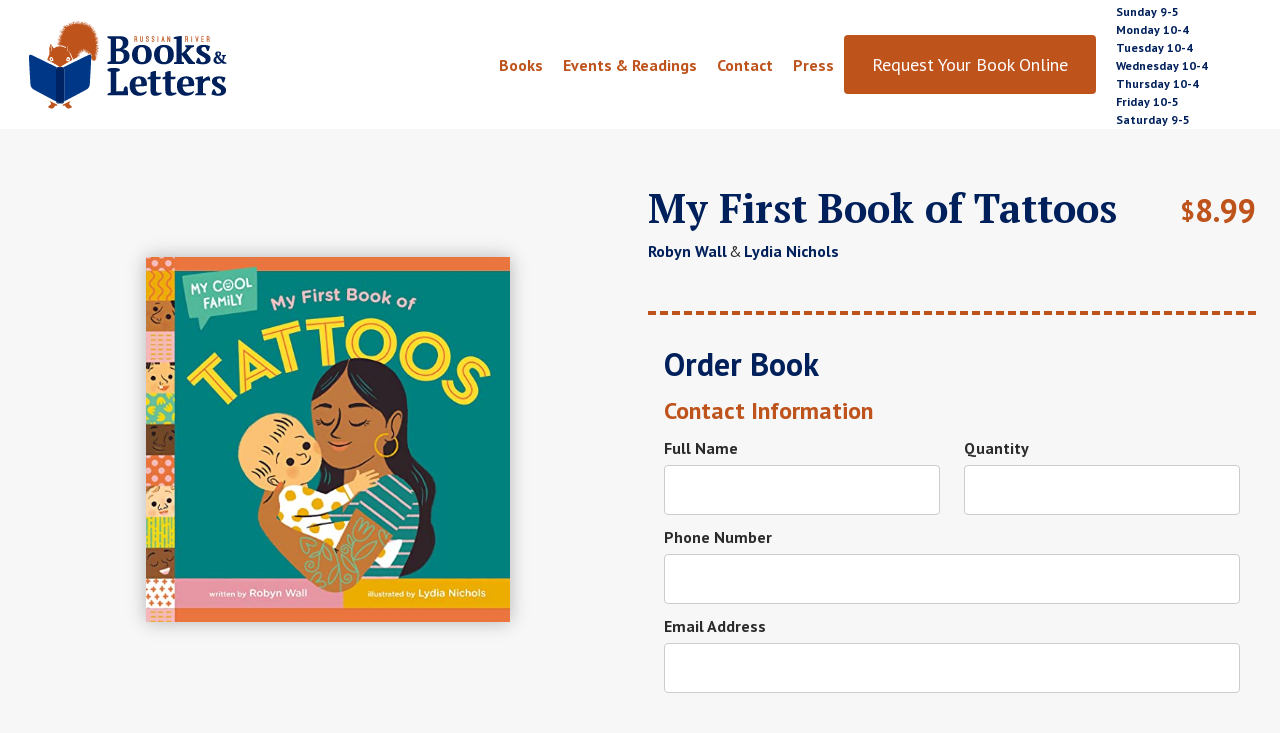

--- FILE ---
content_type: text/html
request_url: https://www.booksletters.com/books-collection/my-first-book-of-tattoos
body_size: 4359
content:
<!DOCTYPE html><!-- This site was created in Webflow. https://webflow.com --><!-- Last Published: Mon Oct 27 2025 21:18:34 GMT+0000 (Coordinated Universal Time) --><html data-wf-domain="www.booksletters.com" data-wf-page="626b29382f83e66904b9b1a9" data-wf-site="619e6d907be04b921e2d7bf7" data-wf-collection="626b29382f83e67536b9b195" data-wf-item-slug="my-first-book-of-tattoos"><head><meta charset="utf-8"/><title>Buy book my-first-book-of-tattoos by Robyn Wall in Russian River bookstore</title><meta content="Russian River Books &amp; Lettes offers you to buy My First Book of Tattoos written by Robyn Wall. You can order or request any book at our Russian River bookstore in Guerneville." name="description"/><meta content="Buy book my-first-book-of-tattoos by Robyn Wall in Russian River bookstore" property="og:title"/><meta content="Russian River Books &amp; Lettes offers you to buy My First Book of Tattoos written by Robyn Wall. You can order or request any book at our Russian River bookstore in Guerneville." property="og:description"/><meta content="https://cdn.prod.website-files.com/619e6d917be04b3c992d7c0e/62a8a491fba996ac34fa4267_My%20First%20Book%20of%20Tattoos.jpg" property="og:image"/><meta content="Buy book my-first-book-of-tattoos by Robyn Wall in Russian River bookstore" property="twitter:title"/><meta content="Russian River Books &amp; Lettes offers you to buy My First Book of Tattoos written by Robyn Wall. You can order or request any book at our Russian River bookstore in Guerneville." property="twitter:description"/><meta content="https://cdn.prod.website-files.com/619e6d917be04b3c992d7c0e/62a8a491fba996ac34fa4267_My%20First%20Book%20of%20Tattoos.jpg" property="twitter:image"/><meta property="og:type" content="website"/><meta content="summary_large_image" name="twitter:card"/><meta content="width=device-width, initial-scale=1" name="viewport"/><meta content="Webflow" name="generator"/><link href="https://cdn.prod.website-files.com/619e6d907be04b921e2d7bf7/css/books-letters.webflow.shared.303422fe8.css" rel="stylesheet" type="text/css"/><link href="https://fonts.googleapis.com" rel="preconnect"/><link href="https://fonts.gstatic.com" rel="preconnect" crossorigin="anonymous"/><script src="https://ajax.googleapis.com/ajax/libs/webfont/1.6.26/webfont.js" type="text/javascript"></script><script type="text/javascript">WebFont.load({  google: {    families: ["PT Sans:400,400italic,700,700italic","PT Serif:400,400italic,700,700italic","Poppins:regular,italic,600,600italic","Leckerli One:regular","Indie Flower:regular"]  }});</script><script type="text/javascript">!function(o,c){var n=c.documentElement,t=" w-mod-";n.className+=t+"js",("ontouchstart"in o||o.DocumentTouch&&c instanceof DocumentTouch)&&(n.className+=t+"touch")}(window,document);</script><link href="https://cdn.prod.website-files.com/619e6d907be04b921e2d7bf7/61a738eea5abd087ebf1e8c0_BL-favicon.png" rel="shortcut icon" type="image/x-icon"/><link href="https://cdn.prod.website-files.com/619e6d907be04b921e2d7bf7/61a738f28017b108e9c55c7c_BL-weclip.png" rel="apple-touch-icon"/><!-- Global site tag (gtag.js) - Google Analytics -->
<script async src="https://www.googletagmanager.com/gtag/js?id=G-BMMJD2KVD7"></script>
<script>
  window.dataLayer = window.dataLayer || [];
  function gtag(){dataLayer.push(arguments);}
  gtag('js', new Date());

  gtag('config', 'G-BMMJD2KVD7');
</script></head><body class="is-bg-gray"><div data-collapse="medium" data-animation="default" data-duration="400" data-easing="ease" data-easing2="ease" role="banner" class="navbar is-not-fixed w-nav"><div class="container-1440 flex-row-middle w-container"><a href="/" class="w-nav-brand"><img src="https://cdn.prod.website-files.com/619e6d907be04b921e2d7bf7/619e6e7f6c4587bb77a45726_BL-logo-header.svg" loading="lazy" alt="Books and Letters Logo" class="nav-logo"/></a><nav role="navigation" class="margin-left-auto w-nav-menu"><a href="/books" class="nav-link w-nav-link">Books</a><a href="/events" class="nav-link w-nav-link">Events &amp; Readings</a><a href="/contact" class="nav-link w-nav-link">Contact</a><a href="/press-and-media" class="nav-link w-nav-link">Press</a><a href="/request" class="button button-large no-underline w-inline-block"><div>Request Your Book Online</div></a></nav><div class="margin-left-auto w-nav-button"><div class="w-icon-nav-menu"></div></div><div class="menu-hours"><div class="text-block-4"> Hours                      <br/>Sunday 9-5<br/>Monday 10-4<br/>Tuesday 10-4<br/>Wednesday 10-4<br/>Thursday 10-4<br/>Friday 10-5<br/>Saturday 9-5</div></div></div></div><div class="section-book-detail"><div class="container-1440"><div class="w-layout-grid grid-2-internal"><div id="w-node-_2b74696b-68c9-6612-d7fb-096e465ef27a-04b9b1a9" class="sbd-cover"><img src="https://cdn.prod.website-files.com/619e6d917be04b3c992d7c0e/62a8a491fba996ac34fa4267_My%20First%20Book%20of%20Tattoos.jpg" loading="lazy" alt="My First Book of Tattoos" class="bd-cover-img"/></div><div class="sbd-form"><div class="bd-header-wrap"><div class="bdh-title"><h1 class="h1-bdh-title">My First Book of Tattoos</h1><div class="bdh-authors"><p class="bdh-author">Robyn Wall</p><p class="bdh-authors-and"> &amp; </p><p class="bdh-author">Lydia Nichols</p><p class="bdh-trabslated-by w-condition-invisible"> Translated by</p><p class="bdh-author w-condition-invisible w-dyn-bind-empty"></p></div><p class="bdh-notes w-dyn-bind-empty"></p><p class="bdh-notation w-dyn-bind-empty"></p><div class="w-condition-invisible w-dyn-bind-empty w-richtext"></div></div><div class="bdh-price"><h2 class="bdh-price-sign">$</h2><h2 class="bdh-price-amount">8.99</h2></div></div><div class="form-request w-form"><form id="wf-form-Order-Book-Form" name="wf-form-Order-Book-Form" data-name="Order Book Form" method="get" class="form-order" data-wf-page-id="626b29382f83e66904b9b1a9" data-wf-element-id="ada5516a-a3fb-615c-9133-ac0fe3793e53"><h2>Order Book</h2><div class="w-embed"><input type="hidden" name="Book Name" value="My First Book of Tattoos"></div><div class="form-order-group"><h3 class="h3-form-title">Contact Information</h3><div class="faw-group"><div class="faw-2col"><label for="Name-2">Full Name</label><input class="form-text-field w-input" maxlength="256" name="Name" data-name="Name" placeholder="" type="text" id="Name-2" required=""/></div><div class="faw-2col"><label for="Quantity">Quantity</label><input class="form-text-field w-input" maxlength="256" name="Quantity" data-name="Quantity" placeholder="" type="number" id="Quantity"/></div></div><label for="Phone">Phone Number</label><input class="form-text-field w-input" maxlength="256" name="Phone" data-name="Phone" placeholder="" type="tel" id="Phone" required=""/><label for="email">Email Address</label><input class="form-text-field w-input" maxlength="256" name="email" data-name="Email" placeholder="" type="email" id="email" required=""/></div><div class="form-order-group"><h3 class="h3-form-title">Delivery Method</h3><label class="form-radio-button w-radio"><input type="radio" name="Delivery-Method" id="Pick-up-store" data-name="Delivery Method" data-w-id="836d69e5-5e6e-3d28-fe50-dde42bfbc17e" class="w-form-formradioinput form-radio-pickup w-radio-input" value="Pick up store"/><span data-w-id="836d69e5-5e6e-3d28-fe50-dde42bfbc17f" class="w-form-label" for="Pick-up-store">Pick up at the store</span></label><label class="w-radio"><input type="radio" name="Delivery-Method" id="Deliver-to-address" data-name="Delivery Method" data-w-id="479d1d1f-7c92-d153-1e9b-a8441973be3d" class="w-form-formradioinput forn-radio-deliver w-radio-input" value="Deliver to address"/><span data-w-id="479d1d1f-7c92-d153-1e9b-a8441973be3e" class="form-radio-address w-form-label" for="Deliver-to-address">Deliver at address (shipping costs will apply)</span></label></div><div style="display:none" class="form-address-wrap"><h3 class="h3-form-title">Shipping Address</h3><p>Only shipping within the United States of Amercia.</p><div class="faw-group"><div class="faw-2col"><label for="Name-Deliver">Full Name</label><input class="form-text-field w-input" maxlength="256" name="Name-Deliver" data-name="Name Deliver" placeholder="" type="text" id="Name-Deliver"/></div><div class="faw-2col"><label for="Phone-Deliver">Phone Number</label><input class="form-text-field w-input" maxlength="256" name="Phone-Deliver" data-name="Phone Deliver" placeholder="" type="tel" id="Phone-Deliver"/></div></div><label for="Address-Deliver">Address </label><input class="form-text-field w-input" maxlength="256" name="Address-Deliver" data-name="Address Deliver" placeholder="" type="text" id="Address-Deliver"/><label for="Address-2-Deliver-2">Address Second Line</label><input class="form-text-field w-input" maxlength="256" name="Address-2-Deliver" data-name="Address 2 Deliver" placeholder="" type="text" id="Address-2-Deliver-2"/><div class="faw-group"><div><label for="Country-Deliver">Country</label><input class="form-text-field w-input" maxlength="256" name="Country-Deliver" data-name="Country Deliver" placeholder="United States" type="text" id="Country-Deliver"/></div><div><label for="State-Deliver-2">State</label><input class="form-text-field w-input" maxlength="256" name="State-Deliver-2" data-name="State Deliver 2" placeholder="" type="text" id="State-Deliver-2"/></div><div><label for="City-Deliver">City</label><input class="form-text-field w-input" maxlength="256" name="City-Deliver" data-name="City Deliver" placeholder="" type="text" id="City-Deliver"/></div><div><label for="Zip-Code-Deliver-2">Zip Code</label><input class="form-text-field w-input" maxlength="256" name="Zip-Code-Deliver-2" data-name="Zip Code Deliver 2" placeholder="" type="text" id="Zip-Code-Deliver-2"/></div></div><div class="form-order-venmo"><h3 class="h3-form-title">Venmo Payment</h3><p>Provide us with your Venmo Name and we will send you a payment request. Once payment has been received, we will proceed your order.<br/><br/>If you don&#x27;t own a Venmo account proceed with the order and we will collect payment later. </p><div class="faw-group"><img src="https://cdn.prod.website-files.com/619e6d907be04b921e2d7bf7/61bb132c44d9e083f5f767ac_venmo-logo.svg" loading="lazy" width="80" alt="Venmo Payment" class="form-venmo-logo"/><input class="form-text-field w-input" maxlength="256" name="Venmo-Name" data-name="Venmo Name" placeholder="@Your-Venmo-Name" type="text" id="Venmo-Name"/></div></div><div class="form-order-group"><div class="form-deliver-price"><h3 class="h3-form-title is-total">Total: </h3><h2 class="bdh-price-sign">$</h2><h2 class="bdh-price-amount">8.99</h2></div><p class="form-deliver-price-note">Shipping cost not included</p></div></div><div class="form-order-group is-recaptcha"><div class="w-form-formrecaptcha g-recaptcha g-recaptcha-error g-recaptcha-disabled g-recaptcha-invalid-key"></div></div><div class="form-order-button"><input type="submit" data-wait="Please wait..." class="button button-large w-button" value="Order Book"/></div></form><div class="success-message w-form-done"><div class="success-congrats"><h2 class="h2-congratulations">Congratulations! </h2><div>Your book order for: <br/></div><div class="form-success-name">My First Book of Tattoos</div><div>has been well received!<br/>We will respond in less than 24h.<!-- -->‍</div></div><div class="success-info"><h4>If pick up in store...</h4><p>We will notify you when the book is ready for pick up. Payment will be collected at the store. <br/><br/>We are located at:<br/>14045 Armstrong Woods Rd<br/>Guerneville, CA 95446.<br/>USA.<br/></p><h4>If deliver...</h4><p>We will contact you for final payment. If you have provided us with your Venmo Account we will request payment directly from there. We will notify you when your book is on your way.<br/></p></div></div><div class="w-form-fail"><div>Oops! Something went wrong while submitting the form.</div></div></div></div></div></div></div><div class="home-sclatter"></div><div class="footer"><div class="container-1440"><div id="w-node-_33d5158b-351b-5b83-4039-5b2992f46dae-92f46dae" class="hhg-social is-hidden"><a href="https://www.facebook.com/Russianriverbooksandletters" target="_blank" class="hggs-item w-inline-block"><div><span class="is-icon-brand"></span> Facebook</div></a><a href="https://instagram.com/readabookwritealetter" target="_blank" class="hggs-item w-inline-block"><div><span class="is-icon-brand"></span> Instagram</div></a><a href="https://goo.gl/maps/aTFJ3ffxRf1g4bb56" target="_blank" class="hggs-item w-inline-block"><div><span class="is-icon-brand"></span> Googe Maps</div></a><a data-w-id="33d5158b-351b-5b83-4039-5b2992f46dc3" href="/contact" class="hggs-item is-contact w-inline-block"><div><span class="is-icon-solid"></span> Contact Us</div></a></div><div class="footer-address">14045 Armstrong Woods Road<br/>Guerneville, CA 95446</div><div class="text-copyright">Russian River Books &amp; Letters © 2021<br/>A book store located at the center of Guerneville where you can find new and used books. We offer you with latest released books and the option to order them online and pick it up at the store. In our location you will also find cards, papers, gifts and others to complete any of your letters. </div></div></div><script src="https://d3e54v103j8qbb.cloudfront.net/js/jquery-3.5.1.min.dc5e7f18c8.js?site=619e6d907be04b921e2d7bf7" type="text/javascript" integrity="sha256-9/aliU8dGd2tb6OSsuzixeV4y/faTqgFtohetphbbj0=" crossorigin="anonymous"></script><script src="https://cdn.prod.website-files.com/619e6d907be04b921e2d7bf7/js/webflow.schunk.a6a60ac13672b1dc.js" type="text/javascript"></script><script src="https://cdn.prod.website-files.com/619e6d907be04b921e2d7bf7/js/webflow.schunk.45b66f424f74c88e.js" type="text/javascript"></script><script src="https://cdn.prod.website-files.com/619e6d907be04b921e2d7bf7/js/webflow.87a03ffe.d4ee619c232ec6ec.js" type="text/javascript"></script></body></html>

--- FILE ---
content_type: text/css
request_url: https://cdn.prod.website-files.com/619e6d907be04b921e2d7bf7/css/books-letters.webflow.shared.303422fe8.css
body_size: 35403
content:
html {
  -webkit-text-size-adjust: 100%;
  -ms-text-size-adjust: 100%;
  font-family: sans-serif;
}

body {
  margin: 0;
}

article, aside, details, figcaption, figure, footer, header, hgroup, main, menu, nav, section, summary {
  display: block;
}

audio, canvas, progress, video {
  vertical-align: baseline;
  display: inline-block;
}

audio:not([controls]) {
  height: 0;
  display: none;
}

[hidden], template {
  display: none;
}

a {
  background-color: #0000;
}

a:active, a:hover {
  outline: 0;
}

abbr[title] {
  border-bottom: 1px dotted;
}

b, strong {
  font-weight: bold;
}

dfn {
  font-style: italic;
}

h1 {
  margin: .67em 0;
  font-size: 2em;
}

mark {
  color: #000;
  background: #ff0;
}

small {
  font-size: 80%;
}

sub, sup {
  vertical-align: baseline;
  font-size: 75%;
  line-height: 0;
  position: relative;
}

sup {
  top: -.5em;
}

sub {
  bottom: -.25em;
}

img {
  border: 0;
}

svg:not(:root) {
  overflow: hidden;
}

hr {
  box-sizing: content-box;
  height: 0;
}

pre {
  overflow: auto;
}

code, kbd, pre, samp {
  font-family: monospace;
  font-size: 1em;
}

button, input, optgroup, select, textarea {
  color: inherit;
  font: inherit;
  margin: 0;
}

button {
  overflow: visible;
}

button, select {
  text-transform: none;
}

button, html input[type="button"], input[type="reset"] {
  -webkit-appearance: button;
  cursor: pointer;
}

button[disabled], html input[disabled] {
  cursor: default;
}

button::-moz-focus-inner, input::-moz-focus-inner {
  border: 0;
  padding: 0;
}

input {
  line-height: normal;
}

input[type="checkbox"], input[type="radio"] {
  box-sizing: border-box;
  padding: 0;
}

input[type="number"]::-webkit-inner-spin-button, input[type="number"]::-webkit-outer-spin-button {
  height: auto;
}

input[type="search"] {
  -webkit-appearance: none;
}

input[type="search"]::-webkit-search-cancel-button, input[type="search"]::-webkit-search-decoration {
  -webkit-appearance: none;
}

legend {
  border: 0;
  padding: 0;
}

textarea {
  overflow: auto;
}

optgroup {
  font-weight: bold;
}

table {
  border-collapse: collapse;
  border-spacing: 0;
}

td, th {
  padding: 0;
}

@font-face {
  font-family: webflow-icons;
  src: url("[data-uri]") format("truetype");
  font-weight: normal;
  font-style: normal;
}

[class^="w-icon-"], [class*=" w-icon-"] {
  speak: none;
  font-variant: normal;
  text-transform: none;
  -webkit-font-smoothing: antialiased;
  -moz-osx-font-smoothing: grayscale;
  font-style: normal;
  font-weight: normal;
  line-height: 1;
  font-family: webflow-icons !important;
}

.w-icon-slider-right:before {
  content: "";
}

.w-icon-slider-left:before {
  content: "";
}

.w-icon-nav-menu:before {
  content: "";
}

.w-icon-arrow-down:before, .w-icon-dropdown-toggle:before {
  content: "";
}

.w-icon-file-upload-remove:before {
  content: "";
}

.w-icon-file-upload-icon:before {
  content: "";
}

* {
  box-sizing: border-box;
}

html {
  height: 100%;
}

body {
  color: #333;
  background-color: #fff;
  min-height: 100%;
  margin: 0;
  font-family: Arial, sans-serif;
  font-size: 14px;
  line-height: 20px;
}

img {
  vertical-align: middle;
  max-width: 100%;
  display: inline-block;
}

html.w-mod-touch * {
  background-attachment: scroll !important;
}

.w-block {
  display: block;
}

.w-inline-block {
  max-width: 100%;
  display: inline-block;
}

.w-clearfix:before, .w-clearfix:after {
  content: " ";
  grid-area: 1 / 1 / 2 / 2;
  display: table;
}

.w-clearfix:after {
  clear: both;
}

.w-hidden {
  display: none;
}

.w-button {
  color: #fff;
  line-height: inherit;
  cursor: pointer;
  background-color: #3898ec;
  border: 0;
  border-radius: 0;
  padding: 9px 15px;
  text-decoration: none;
  display: inline-block;
}

input.w-button {
  -webkit-appearance: button;
}

html[data-w-dynpage] [data-w-cloak] {
  color: #0000 !important;
}

.w-code-block {
  margin: unset;
}

pre.w-code-block code {
  all: inherit;
}

.w-optimization {
  display: contents;
}

.w-webflow-badge, .w-webflow-badge > img {
  box-sizing: unset;
  width: unset;
  height: unset;
  max-height: unset;
  max-width: unset;
  min-height: unset;
  min-width: unset;
  margin: unset;
  padding: unset;
  float: unset;
  clear: unset;
  border: unset;
  border-radius: unset;
  background: unset;
  background-image: unset;
  background-position: unset;
  background-size: unset;
  background-repeat: unset;
  background-origin: unset;
  background-clip: unset;
  background-attachment: unset;
  background-color: unset;
  box-shadow: unset;
  transform: unset;
  direction: unset;
  font-family: unset;
  font-weight: unset;
  color: unset;
  font-size: unset;
  line-height: unset;
  font-style: unset;
  font-variant: unset;
  text-align: unset;
  letter-spacing: unset;
  -webkit-text-decoration: unset;
  text-decoration: unset;
  text-indent: unset;
  text-transform: unset;
  list-style-type: unset;
  text-shadow: unset;
  vertical-align: unset;
  cursor: unset;
  white-space: unset;
  word-break: unset;
  word-spacing: unset;
  word-wrap: unset;
  transition: unset;
}

.w-webflow-badge {
  white-space: nowrap;
  cursor: pointer;
  box-shadow: 0 0 0 1px #0000001a, 0 1px 3px #0000001a;
  visibility: visible !important;
  opacity: 1 !important;
  z-index: 2147483647 !important;
  color: #aaadb0 !important;
  overflow: unset !important;
  background-color: #fff !important;
  border-radius: 3px !important;
  width: auto !important;
  height: auto !important;
  margin: 0 !important;
  padding: 6px !important;
  font-size: 12px !important;
  line-height: 14px !important;
  text-decoration: none !important;
  display: inline-block !important;
  position: fixed !important;
  inset: auto 12px 12px auto !important;
  transform: none !important;
}

.w-webflow-badge > img {
  position: unset;
  visibility: unset !important;
  opacity: 1 !important;
  vertical-align: middle !important;
  display: inline-block !important;
}

h1, h2, h3, h4, h5, h6 {
  margin-bottom: 10px;
  font-weight: bold;
}

h1 {
  margin-top: 20px;
  font-size: 38px;
  line-height: 44px;
}

h2 {
  margin-top: 20px;
  font-size: 32px;
  line-height: 36px;
}

h3 {
  margin-top: 20px;
  font-size: 24px;
  line-height: 30px;
}

h4 {
  margin-top: 10px;
  font-size: 18px;
  line-height: 24px;
}

h5 {
  margin-top: 10px;
  font-size: 14px;
  line-height: 20px;
}

h6 {
  margin-top: 10px;
  font-size: 12px;
  line-height: 18px;
}

p {
  margin-top: 0;
  margin-bottom: 10px;
}

blockquote {
  border-left: 5px solid #e2e2e2;
  margin: 0 0 10px;
  padding: 10px 20px;
  font-size: 18px;
  line-height: 22px;
}

figure {
  margin: 0 0 10px;
}

figcaption {
  text-align: center;
  margin-top: 5px;
}

ul, ol {
  margin-top: 0;
  margin-bottom: 10px;
  padding-left: 40px;
}

.w-list-unstyled {
  padding-left: 0;
  list-style: none;
}

.w-embed:before, .w-embed:after {
  content: " ";
  grid-area: 1 / 1 / 2 / 2;
  display: table;
}

.w-embed:after {
  clear: both;
}

.w-video {
  width: 100%;
  padding: 0;
  position: relative;
}

.w-video iframe, .w-video object, .w-video embed {
  border: none;
  width: 100%;
  height: 100%;
  position: absolute;
  top: 0;
  left: 0;
}

fieldset {
  border: 0;
  margin: 0;
  padding: 0;
}

button, [type="button"], [type="reset"] {
  cursor: pointer;
  -webkit-appearance: button;
  border: 0;
}

.w-form {
  margin: 0 0 15px;
}

.w-form-done {
  text-align: center;
  background-color: #ddd;
  padding: 20px;
  display: none;
}

.w-form-fail {
  background-color: #ffdede;
  margin-top: 10px;
  padding: 10px;
  display: none;
}

label {
  margin-bottom: 5px;
  font-weight: bold;
  display: block;
}

.w-input, .w-select {
  color: #333;
  vertical-align: middle;
  background-color: #fff;
  border: 1px solid #ccc;
  width: 100%;
  height: 38px;
  margin-bottom: 10px;
  padding: 8px 12px;
  font-size: 14px;
  line-height: 1.42857;
  display: block;
}

.w-input::placeholder, .w-select::placeholder {
  color: #999;
}

.w-input:focus, .w-select:focus {
  border-color: #3898ec;
  outline: 0;
}

.w-input[disabled], .w-select[disabled], .w-input[readonly], .w-select[readonly], fieldset[disabled] .w-input, fieldset[disabled] .w-select {
  cursor: not-allowed;
}

.w-input[disabled]:not(.w-input-disabled), .w-select[disabled]:not(.w-input-disabled), .w-input[readonly], .w-select[readonly], fieldset[disabled]:not(.w-input-disabled) .w-input, fieldset[disabled]:not(.w-input-disabled) .w-select {
  background-color: #eee;
}

textarea.w-input, textarea.w-select {
  height: auto;
}

.w-select {
  background-color: #f3f3f3;
}

.w-select[multiple] {
  height: auto;
}

.w-form-label {
  cursor: pointer;
  margin-bottom: 0;
  font-weight: normal;
  display: inline-block;
}

.w-radio {
  margin-bottom: 5px;
  padding-left: 20px;
  display: block;
}

.w-radio:before, .w-radio:after {
  content: " ";
  grid-area: 1 / 1 / 2 / 2;
  display: table;
}

.w-radio:after {
  clear: both;
}

.w-radio-input {
  float: left;
  margin: 3px 0 0 -20px;
  line-height: normal;
}

.w-file-upload {
  margin-bottom: 10px;
  display: block;
}

.w-file-upload-input {
  opacity: 0;
  z-index: -100;
  width: .1px;
  height: .1px;
  position: absolute;
  overflow: hidden;
}

.w-file-upload-default, .w-file-upload-uploading, .w-file-upload-success {
  color: #333;
  display: inline-block;
}

.w-file-upload-error {
  margin-top: 10px;
  display: block;
}

.w-file-upload-default.w-hidden, .w-file-upload-uploading.w-hidden, .w-file-upload-error.w-hidden, .w-file-upload-success.w-hidden {
  display: none;
}

.w-file-upload-uploading-btn {
  cursor: pointer;
  background-color: #fafafa;
  border: 1px solid #ccc;
  margin: 0;
  padding: 8px 12px;
  font-size: 14px;
  font-weight: normal;
  display: flex;
}

.w-file-upload-file {
  background-color: #fafafa;
  border: 1px solid #ccc;
  flex-grow: 1;
  justify-content: space-between;
  margin: 0;
  padding: 8px 9px 8px 11px;
  display: flex;
}

.w-file-upload-file-name {
  font-size: 14px;
  font-weight: normal;
  display: block;
}

.w-file-remove-link {
  cursor: pointer;
  width: auto;
  height: auto;
  margin-top: 3px;
  margin-left: 10px;
  padding: 3px;
  display: block;
}

.w-icon-file-upload-remove {
  margin: auto;
  font-size: 10px;
}

.w-file-upload-error-msg {
  color: #ea384c;
  padding: 2px 0;
  display: inline-block;
}

.w-file-upload-info {
  padding: 0 12px;
  line-height: 38px;
  display: inline-block;
}

.w-file-upload-label {
  cursor: pointer;
  background-color: #fafafa;
  border: 1px solid #ccc;
  margin: 0;
  padding: 8px 12px;
  font-size: 14px;
  font-weight: normal;
  display: inline-block;
}

.w-icon-file-upload-icon, .w-icon-file-upload-uploading {
  width: 20px;
  margin-right: 8px;
  display: inline-block;
}

.w-icon-file-upload-uploading {
  height: 20px;
}

.w-container {
  max-width: 940px;
  margin-left: auto;
  margin-right: auto;
}

.w-container:before, .w-container:after {
  content: " ";
  grid-area: 1 / 1 / 2 / 2;
  display: table;
}

.w-container:after {
  clear: both;
}

.w-container .w-row {
  margin-left: -10px;
  margin-right: -10px;
}

.w-row:before, .w-row:after {
  content: " ";
  grid-area: 1 / 1 / 2 / 2;
  display: table;
}

.w-row:after {
  clear: both;
}

.w-row .w-row {
  margin-left: 0;
  margin-right: 0;
}

.w-col {
  float: left;
  width: 100%;
  min-height: 1px;
  padding-left: 10px;
  padding-right: 10px;
  position: relative;
}

.w-col .w-col {
  padding-left: 0;
  padding-right: 0;
}

.w-col-1 {
  width: 8.33333%;
}

.w-col-2 {
  width: 16.6667%;
}

.w-col-3 {
  width: 25%;
}

.w-col-4 {
  width: 33.3333%;
}

.w-col-5 {
  width: 41.6667%;
}

.w-col-6 {
  width: 50%;
}

.w-col-7 {
  width: 58.3333%;
}

.w-col-8 {
  width: 66.6667%;
}

.w-col-9 {
  width: 75%;
}

.w-col-10 {
  width: 83.3333%;
}

.w-col-11 {
  width: 91.6667%;
}

.w-col-12 {
  width: 100%;
}

.w-hidden-main {
  display: none !important;
}

@media screen and (max-width: 991px) {
  .w-container {
    max-width: 728px;
  }

  .w-hidden-main {
    display: inherit !important;
  }

  .w-hidden-medium {
    display: none !important;
  }

  .w-col-medium-1 {
    width: 8.33333%;
  }

  .w-col-medium-2 {
    width: 16.6667%;
  }

  .w-col-medium-3 {
    width: 25%;
  }

  .w-col-medium-4 {
    width: 33.3333%;
  }

  .w-col-medium-5 {
    width: 41.6667%;
  }

  .w-col-medium-6 {
    width: 50%;
  }

  .w-col-medium-7 {
    width: 58.3333%;
  }

  .w-col-medium-8 {
    width: 66.6667%;
  }

  .w-col-medium-9 {
    width: 75%;
  }

  .w-col-medium-10 {
    width: 83.3333%;
  }

  .w-col-medium-11 {
    width: 91.6667%;
  }

  .w-col-medium-12 {
    width: 100%;
  }

  .w-col-stack {
    width: 100%;
    left: auto;
    right: auto;
  }
}

@media screen and (max-width: 767px) {
  .w-hidden-main, .w-hidden-medium {
    display: inherit !important;
  }

  .w-hidden-small {
    display: none !important;
  }

  .w-row, .w-container .w-row {
    margin-left: 0;
    margin-right: 0;
  }

  .w-col {
    width: 100%;
    left: auto;
    right: auto;
  }

  .w-col-small-1 {
    width: 8.33333%;
  }

  .w-col-small-2 {
    width: 16.6667%;
  }

  .w-col-small-3 {
    width: 25%;
  }

  .w-col-small-4 {
    width: 33.3333%;
  }

  .w-col-small-5 {
    width: 41.6667%;
  }

  .w-col-small-6 {
    width: 50%;
  }

  .w-col-small-7 {
    width: 58.3333%;
  }

  .w-col-small-8 {
    width: 66.6667%;
  }

  .w-col-small-9 {
    width: 75%;
  }

  .w-col-small-10 {
    width: 83.3333%;
  }

  .w-col-small-11 {
    width: 91.6667%;
  }

  .w-col-small-12 {
    width: 100%;
  }
}

@media screen and (max-width: 479px) {
  .w-container {
    max-width: none;
  }

  .w-hidden-main, .w-hidden-medium, .w-hidden-small {
    display: inherit !important;
  }

  .w-hidden-tiny {
    display: none !important;
  }

  .w-col {
    width: 100%;
  }

  .w-col-tiny-1 {
    width: 8.33333%;
  }

  .w-col-tiny-2 {
    width: 16.6667%;
  }

  .w-col-tiny-3 {
    width: 25%;
  }

  .w-col-tiny-4 {
    width: 33.3333%;
  }

  .w-col-tiny-5 {
    width: 41.6667%;
  }

  .w-col-tiny-6 {
    width: 50%;
  }

  .w-col-tiny-7 {
    width: 58.3333%;
  }

  .w-col-tiny-8 {
    width: 66.6667%;
  }

  .w-col-tiny-9 {
    width: 75%;
  }

  .w-col-tiny-10 {
    width: 83.3333%;
  }

  .w-col-tiny-11 {
    width: 91.6667%;
  }

  .w-col-tiny-12 {
    width: 100%;
  }
}

.w-widget {
  position: relative;
}

.w-widget-map {
  width: 100%;
  height: 400px;
}

.w-widget-map label {
  width: auto;
  display: inline;
}

.w-widget-map img {
  max-width: inherit;
}

.w-widget-map .gm-style-iw {
  text-align: center;
}

.w-widget-map .gm-style-iw > button {
  display: none !important;
}

.w-widget-twitter {
  overflow: hidden;
}

.w-widget-twitter-count-shim {
  vertical-align: top;
  text-align: center;
  background: #fff;
  border: 1px solid #758696;
  border-radius: 3px;
  width: 28px;
  height: 20px;
  display: inline-block;
  position: relative;
}

.w-widget-twitter-count-shim * {
  pointer-events: none;
  -webkit-user-select: none;
  user-select: none;
}

.w-widget-twitter-count-shim .w-widget-twitter-count-inner {
  text-align: center;
  color: #999;
  font-family: serif;
  font-size: 15px;
  line-height: 12px;
  position: relative;
}

.w-widget-twitter-count-shim .w-widget-twitter-count-clear {
  display: block;
  position: relative;
}

.w-widget-twitter-count-shim.w--large {
  width: 36px;
  height: 28px;
}

.w-widget-twitter-count-shim.w--large .w-widget-twitter-count-inner {
  font-size: 18px;
  line-height: 18px;
}

.w-widget-twitter-count-shim:not(.w--vertical) {
  margin-left: 5px;
  margin-right: 8px;
}

.w-widget-twitter-count-shim:not(.w--vertical).w--large {
  margin-left: 6px;
}

.w-widget-twitter-count-shim:not(.w--vertical):before, .w-widget-twitter-count-shim:not(.w--vertical):after {
  content: " ";
  pointer-events: none;
  border: solid #0000;
  width: 0;
  height: 0;
  position: absolute;
  top: 50%;
  left: 0;
}

.w-widget-twitter-count-shim:not(.w--vertical):before {
  border-width: 4px;
  border-color: #75869600 #5d6c7b #75869600 #75869600;
  margin-top: -4px;
  margin-left: -9px;
}

.w-widget-twitter-count-shim:not(.w--vertical).w--large:before {
  border-width: 5px;
  margin-top: -5px;
  margin-left: -10px;
}

.w-widget-twitter-count-shim:not(.w--vertical):after {
  border-width: 4px;
  border-color: #fff0 #fff #fff0 #fff0;
  margin-top: -4px;
  margin-left: -8px;
}

.w-widget-twitter-count-shim:not(.w--vertical).w--large:after {
  border-width: 5px;
  margin-top: -5px;
  margin-left: -9px;
}

.w-widget-twitter-count-shim.w--vertical {
  width: 61px;
  height: 33px;
  margin-bottom: 8px;
}

.w-widget-twitter-count-shim.w--vertical:before, .w-widget-twitter-count-shim.w--vertical:after {
  content: " ";
  pointer-events: none;
  border: solid #0000;
  width: 0;
  height: 0;
  position: absolute;
  top: 100%;
  left: 50%;
}

.w-widget-twitter-count-shim.w--vertical:before {
  border-width: 5px;
  border-color: #5d6c7b #75869600 #75869600;
  margin-left: -5px;
}

.w-widget-twitter-count-shim.w--vertical:after {
  border-width: 4px;
  border-color: #fff #fff0 #fff0;
  margin-left: -4px;
}

.w-widget-twitter-count-shim.w--vertical .w-widget-twitter-count-inner {
  font-size: 18px;
  line-height: 22px;
}

.w-widget-twitter-count-shim.w--vertical.w--large {
  width: 76px;
}

.w-background-video {
  color: #fff;
  height: 500px;
  position: relative;
  overflow: hidden;
}

.w-background-video > video {
  object-fit: cover;
  z-index: -100;
  background-position: 50%;
  background-size: cover;
  width: 100%;
  height: 100%;
  margin: auto;
  position: absolute;
  inset: -100%;
}

.w-background-video > video::-webkit-media-controls-start-playback-button {
  -webkit-appearance: none;
  display: none !important;
}

.w-background-video--control {
  background-color: #0000;
  padding: 0;
  position: absolute;
  bottom: 1em;
  right: 1em;
}

.w-background-video--control > [hidden] {
  display: none !important;
}

.w-slider {
  text-align: center;
  clear: both;
  -webkit-tap-highlight-color: #0000;
  tap-highlight-color: #0000;
  background: #ddd;
  height: 300px;
  position: relative;
}

.w-slider-mask {
  z-index: 1;
  white-space: nowrap;
  height: 100%;
  display: block;
  position: relative;
  left: 0;
  right: 0;
  overflow: hidden;
}

.w-slide {
  vertical-align: top;
  white-space: normal;
  text-align: left;
  width: 100%;
  height: 100%;
  display: inline-block;
  position: relative;
}

.w-slider-nav {
  z-index: 2;
  text-align: center;
  -webkit-tap-highlight-color: #0000;
  tap-highlight-color: #0000;
  height: 40px;
  margin: auto;
  padding-top: 10px;
  position: absolute;
  inset: auto 0 0;
}

.w-slider-nav.w-round > div {
  border-radius: 100%;
}

.w-slider-nav.w-num > div {
  font-size: inherit;
  line-height: inherit;
  width: auto;
  height: auto;
  padding: .2em .5em;
}

.w-slider-nav.w-shadow > div {
  box-shadow: 0 0 3px #3336;
}

.w-slider-nav-invert {
  color: #fff;
}

.w-slider-nav-invert > div {
  background-color: #2226;
}

.w-slider-nav-invert > div.w-active {
  background-color: #222;
}

.w-slider-dot {
  cursor: pointer;
  background-color: #fff6;
  width: 1em;
  height: 1em;
  margin: 0 3px .5em;
  transition: background-color .1s, color .1s;
  display: inline-block;
  position: relative;
}

.w-slider-dot.w-active {
  background-color: #fff;
}

.w-slider-dot:focus {
  outline: none;
  box-shadow: 0 0 0 2px #fff;
}

.w-slider-dot:focus.w-active {
  box-shadow: none;
}

.w-slider-arrow-left, .w-slider-arrow-right {
  cursor: pointer;
  color: #fff;
  -webkit-tap-highlight-color: #0000;
  tap-highlight-color: #0000;
  -webkit-user-select: none;
  user-select: none;
  width: 80px;
  margin: auto;
  font-size: 40px;
  position: absolute;
  inset: 0;
  overflow: hidden;
}

.w-slider-arrow-left [class^="w-icon-"], .w-slider-arrow-right [class^="w-icon-"], .w-slider-arrow-left [class*=" w-icon-"], .w-slider-arrow-right [class*=" w-icon-"] {
  position: absolute;
}

.w-slider-arrow-left:focus, .w-slider-arrow-right:focus {
  outline: 0;
}

.w-slider-arrow-left {
  z-index: 3;
  right: auto;
}

.w-slider-arrow-right {
  z-index: 4;
  left: auto;
}

.w-icon-slider-left, .w-icon-slider-right {
  width: 1em;
  height: 1em;
  margin: auto;
  inset: 0;
}

.w-slider-aria-label {
  clip: rect(0 0 0 0);
  border: 0;
  width: 1px;
  height: 1px;
  margin: -1px;
  padding: 0;
  position: absolute;
  overflow: hidden;
}

.w-slider-force-show {
  display: block !important;
}

.w-dropdown {
  text-align: left;
  z-index: 900;
  margin-left: auto;
  margin-right: auto;
  display: inline-block;
  position: relative;
}

.w-dropdown-btn, .w-dropdown-toggle, .w-dropdown-link {
  vertical-align: top;
  color: #222;
  text-align: left;
  white-space: nowrap;
  margin-left: auto;
  margin-right: auto;
  padding: 20px;
  text-decoration: none;
  position: relative;
}

.w-dropdown-toggle {
  -webkit-user-select: none;
  user-select: none;
  cursor: pointer;
  padding-right: 40px;
  display: inline-block;
}

.w-dropdown-toggle:focus {
  outline: 0;
}

.w-icon-dropdown-toggle {
  width: 1em;
  height: 1em;
  margin: auto 20px auto auto;
  position: absolute;
  top: 0;
  bottom: 0;
  right: 0;
}

.w-dropdown-list {
  background: #ddd;
  min-width: 100%;
  display: none;
  position: absolute;
}

.w-dropdown-list.w--open {
  display: block;
}

.w-dropdown-link {
  color: #222;
  padding: 10px 20px;
  display: block;
}

.w-dropdown-link.w--current {
  color: #0082f3;
}

.w-dropdown-link:focus {
  outline: 0;
}

@media screen and (max-width: 767px) {
  .w-nav-brand {
    padding-left: 10px;
  }
}

.w-lightbox-backdrop {
  cursor: auto;
  letter-spacing: normal;
  text-indent: 0;
  text-shadow: none;
  text-transform: none;
  visibility: visible;
  white-space: normal;
  word-break: normal;
  word-spacing: normal;
  word-wrap: normal;
  color: #fff;
  text-align: center;
  z-index: 2000;
  opacity: 0;
  -webkit-user-select: none;
  -moz-user-select: none;
  -webkit-tap-highlight-color: transparent;
  background: #000000e6;
  outline: 0;
  font-family: Helvetica Neue, Helvetica, Ubuntu, Segoe UI, Verdana, sans-serif;
  font-size: 17px;
  font-style: normal;
  font-weight: 300;
  line-height: 1.2;
  list-style: disc;
  position: fixed;
  inset: 0;
  -webkit-transform: translate(0);
}

.w-lightbox-backdrop, .w-lightbox-container {
  -webkit-overflow-scrolling: touch;
  height: 100%;
  overflow: auto;
}

.w-lightbox-content {
  height: 100vh;
  position: relative;
  overflow: hidden;
}

.w-lightbox-view {
  opacity: 0;
  width: 100vw;
  height: 100vh;
  position: absolute;
}

.w-lightbox-view:before {
  content: "";
  height: 100vh;
}

.w-lightbox-group, .w-lightbox-group .w-lightbox-view, .w-lightbox-group .w-lightbox-view:before {
  height: 86vh;
}

.w-lightbox-frame, .w-lightbox-view:before {
  vertical-align: middle;
  display: inline-block;
}

.w-lightbox-figure {
  margin: 0;
  position: relative;
}

.w-lightbox-group .w-lightbox-figure {
  cursor: pointer;
}

.w-lightbox-img {
  width: auto;
  max-width: none;
  height: auto;
}

.w-lightbox-image {
  float: none;
  max-width: 100vw;
  max-height: 100vh;
  display: block;
}

.w-lightbox-group .w-lightbox-image {
  max-height: 86vh;
}

.w-lightbox-caption {
  text-align: left;
  text-overflow: ellipsis;
  white-space: nowrap;
  background: #0006;
  padding: .5em 1em;
  position: absolute;
  bottom: 0;
  left: 0;
  right: 0;
  overflow: hidden;
}

.w-lightbox-embed {
  width: 100%;
  height: 100%;
  position: absolute;
  inset: 0;
}

.w-lightbox-control {
  cursor: pointer;
  background-position: center;
  background-repeat: no-repeat;
  background-size: 24px;
  width: 4em;
  transition: all .3s;
  position: absolute;
  top: 0;
}

.w-lightbox-left {
  background-image: url("[data-uri]");
  display: none;
  bottom: 0;
  left: 0;
}

.w-lightbox-right {
  background-image: url("[data-uri]");
  display: none;
  bottom: 0;
  right: 0;
}

.w-lightbox-close {
  background-image: url("[data-uri]");
  background-size: 18px;
  height: 2.6em;
  right: 0;
}

.w-lightbox-strip {
  white-space: nowrap;
  padding: 0 1vh;
  line-height: 0;
  position: absolute;
  bottom: 0;
  left: 0;
  right: 0;
  overflow: auto hidden;
}

.w-lightbox-item {
  box-sizing: content-box;
  cursor: pointer;
  width: 10vh;
  padding: 2vh 1vh;
  display: inline-block;
  -webkit-transform: translate3d(0, 0, 0);
}

.w-lightbox-active {
  opacity: .3;
}

.w-lightbox-thumbnail {
  background: #222;
  height: 10vh;
  position: relative;
  overflow: hidden;
}

.w-lightbox-thumbnail-image {
  position: absolute;
  top: 0;
  left: 0;
}

.w-lightbox-thumbnail .w-lightbox-tall {
  width: 100%;
  top: 50%;
  transform: translate(0, -50%);
}

.w-lightbox-thumbnail .w-lightbox-wide {
  height: 100%;
  left: 50%;
  transform: translate(-50%);
}

.w-lightbox-spinner {
  box-sizing: border-box;
  border: 5px solid #0006;
  border-radius: 50%;
  width: 40px;
  height: 40px;
  margin-top: -20px;
  margin-left: -20px;
  animation: .8s linear infinite spin;
  position: absolute;
  top: 50%;
  left: 50%;
}

.w-lightbox-spinner:after {
  content: "";
  border: 3px solid #0000;
  border-bottom-color: #fff;
  border-radius: 50%;
  position: absolute;
  inset: -4px;
}

.w-lightbox-hide {
  display: none;
}

.w-lightbox-noscroll {
  overflow: hidden;
}

@media (min-width: 768px) {
  .w-lightbox-content {
    height: 96vh;
    margin-top: 2vh;
  }

  .w-lightbox-view, .w-lightbox-view:before {
    height: 96vh;
  }

  .w-lightbox-group, .w-lightbox-group .w-lightbox-view, .w-lightbox-group .w-lightbox-view:before {
    height: 84vh;
  }

  .w-lightbox-image {
    max-width: 96vw;
    max-height: 96vh;
  }

  .w-lightbox-group .w-lightbox-image {
    max-width: 82.3vw;
    max-height: 84vh;
  }

  .w-lightbox-left, .w-lightbox-right {
    opacity: .5;
    display: block;
  }

  .w-lightbox-close {
    opacity: .8;
  }

  .w-lightbox-control:hover {
    opacity: 1;
  }
}

.w-lightbox-inactive, .w-lightbox-inactive:hover {
  opacity: 0;
}

.w-richtext:before, .w-richtext:after {
  content: " ";
  grid-area: 1 / 1 / 2 / 2;
  display: table;
}

.w-richtext:after {
  clear: both;
}

.w-richtext[contenteditable="true"]:before, .w-richtext[contenteditable="true"]:after {
  white-space: initial;
}

.w-richtext ol, .w-richtext ul {
  overflow: hidden;
}

.w-richtext .w-richtext-figure-selected.w-richtext-figure-type-video div:after, .w-richtext .w-richtext-figure-selected[data-rt-type="video"] div:after, .w-richtext .w-richtext-figure-selected.w-richtext-figure-type-image div, .w-richtext .w-richtext-figure-selected[data-rt-type="image"] div {
  outline: 2px solid #2895f7;
}

.w-richtext figure.w-richtext-figure-type-video > div:after, .w-richtext figure[data-rt-type="video"] > div:after {
  content: "";
  display: none;
  position: absolute;
  inset: 0;
}

.w-richtext figure {
  max-width: 60%;
  position: relative;
}

.w-richtext figure > div:before {
  cursor: default !important;
}

.w-richtext figure img {
  width: 100%;
}

.w-richtext figure figcaption.w-richtext-figcaption-placeholder {
  opacity: .6;
}

.w-richtext figure div {
  color: #0000;
  font-size: 0;
}

.w-richtext figure.w-richtext-figure-type-image, .w-richtext figure[data-rt-type="image"] {
  display: table;
}

.w-richtext figure.w-richtext-figure-type-image > div, .w-richtext figure[data-rt-type="image"] > div {
  display: inline-block;
}

.w-richtext figure.w-richtext-figure-type-image > figcaption, .w-richtext figure[data-rt-type="image"] > figcaption {
  caption-side: bottom;
  display: table-caption;
}

.w-richtext figure.w-richtext-figure-type-video, .w-richtext figure[data-rt-type="video"] {
  width: 60%;
  height: 0;
}

.w-richtext figure.w-richtext-figure-type-video iframe, .w-richtext figure[data-rt-type="video"] iframe {
  width: 100%;
  height: 100%;
  position: absolute;
  top: 0;
  left: 0;
}

.w-richtext figure.w-richtext-figure-type-video > div, .w-richtext figure[data-rt-type="video"] > div {
  width: 100%;
}

.w-richtext figure.w-richtext-align-center {
  clear: both;
  margin-left: auto;
  margin-right: auto;
}

.w-richtext figure.w-richtext-align-center.w-richtext-figure-type-image > div, .w-richtext figure.w-richtext-align-center[data-rt-type="image"] > div {
  max-width: 100%;
}

.w-richtext figure.w-richtext-align-normal {
  clear: both;
}

.w-richtext figure.w-richtext-align-fullwidth {
  text-align: center;
  clear: both;
  width: 100%;
  max-width: 100%;
  margin-left: auto;
  margin-right: auto;
  display: block;
}

.w-richtext figure.w-richtext-align-fullwidth > div {
  padding-bottom: inherit;
  display: inline-block;
}

.w-richtext figure.w-richtext-align-fullwidth > figcaption {
  display: block;
}

.w-richtext figure.w-richtext-align-floatleft {
  float: left;
  clear: none;
  margin-right: 15px;
}

.w-richtext figure.w-richtext-align-floatright {
  float: right;
  clear: none;
  margin-left: 15px;
}

.w-nav {
  z-index: 1000;
  background: #ddd;
  position: relative;
}

.w-nav:before, .w-nav:after {
  content: " ";
  grid-area: 1 / 1 / 2 / 2;
  display: table;
}

.w-nav:after {
  clear: both;
}

.w-nav-brand {
  float: left;
  color: #333;
  text-decoration: none;
  position: relative;
}

.w-nav-link {
  vertical-align: top;
  color: #222;
  text-align: left;
  margin-left: auto;
  margin-right: auto;
  padding: 20px;
  text-decoration: none;
  display: inline-block;
  position: relative;
}

.w-nav-link.w--current {
  color: #0082f3;
}

.w-nav-menu {
  float: right;
  position: relative;
}

[data-nav-menu-open] {
  text-align: center;
  background: #c8c8c8;
  min-width: 200px;
  position: absolute;
  top: 100%;
  left: 0;
  right: 0;
  overflow: visible;
  display: block !important;
}

.w--nav-link-open {
  display: block;
  position: relative;
}

.w-nav-overlay {
  width: 100%;
  display: none;
  position: absolute;
  top: 100%;
  left: 0;
  right: 0;
  overflow: hidden;
}

.w-nav-overlay [data-nav-menu-open] {
  top: 0;
}

.w-nav[data-animation="over-left"] .w-nav-overlay {
  width: auto;
}

.w-nav[data-animation="over-left"] .w-nav-overlay, .w-nav[data-animation="over-left"] [data-nav-menu-open] {
  z-index: 1;
  top: 0;
  right: auto;
}

.w-nav[data-animation="over-right"] .w-nav-overlay {
  width: auto;
}

.w-nav[data-animation="over-right"] .w-nav-overlay, .w-nav[data-animation="over-right"] [data-nav-menu-open] {
  z-index: 1;
  top: 0;
  left: auto;
}

.w-nav-button {
  float: right;
  cursor: pointer;
  -webkit-tap-highlight-color: #0000;
  tap-highlight-color: #0000;
  -webkit-user-select: none;
  user-select: none;
  padding: 18px;
  font-size: 24px;
  display: none;
  position: relative;
}

.w-nav-button:focus {
  outline: 0;
}

.w-nav-button.w--open {
  color: #fff;
  background-color: #c8c8c8;
}

.w-nav[data-collapse="all"] .w-nav-menu {
  display: none;
}

.w-nav[data-collapse="all"] .w-nav-button, .w--nav-dropdown-open, .w--nav-dropdown-toggle-open {
  display: block;
}

.w--nav-dropdown-list-open {
  position: static;
}

@media screen and (max-width: 991px) {
  .w-nav[data-collapse="medium"] .w-nav-menu {
    display: none;
  }

  .w-nav[data-collapse="medium"] .w-nav-button {
    display: block;
  }
}

@media screen and (max-width: 767px) {
  .w-nav[data-collapse="small"] .w-nav-menu {
    display: none;
  }

  .w-nav[data-collapse="small"] .w-nav-button {
    display: block;
  }

  .w-nav-brand {
    padding-left: 10px;
  }
}

@media screen and (max-width: 479px) {
  .w-nav[data-collapse="tiny"] .w-nav-menu {
    display: none;
  }

  .w-nav[data-collapse="tiny"] .w-nav-button {
    display: block;
  }
}

.w-tabs {
  position: relative;
}

.w-tabs:before, .w-tabs:after {
  content: " ";
  grid-area: 1 / 1 / 2 / 2;
  display: table;
}

.w-tabs:after {
  clear: both;
}

.w-tab-menu {
  position: relative;
}

.w-tab-link {
  vertical-align: top;
  text-align: left;
  cursor: pointer;
  color: #222;
  background-color: #ddd;
  padding: 9px 30px;
  text-decoration: none;
  display: inline-block;
  position: relative;
}

.w-tab-link.w--current {
  background-color: #c8c8c8;
}

.w-tab-link:focus {
  outline: 0;
}

.w-tab-content {
  display: block;
  position: relative;
  overflow: hidden;
}

.w-tab-pane {
  display: none;
  position: relative;
}

.w--tab-active {
  display: block;
}

@media screen and (max-width: 479px) {
  .w-tab-link {
    display: block;
  }
}

.w-ix-emptyfix:after {
  content: "";
}

@keyframes spin {
  0% {
    transform: rotate(0);
  }

  100% {
    transform: rotate(360deg);
  }
}

.w-dyn-empty {
  background-color: #ddd;
  padding: 10px;
}

.w-dyn-hide, .w-dyn-bind-empty, .w-condition-invisible {
  display: none !important;
}

.wf-layout-layout {
  display: grid;
}

@font-face {
  font-family: "Fa solid 900";
  src: url("https://cdn.prod.website-files.com/619e6d907be04b921e2d7bf7/61a0fa4174252a0a3adde03d_fa-solid-900.ttf") format("truetype");
  font-weight: 900;
  font-style: normal;
  font-display: swap;
}

@font-face {
  font-family: "Fa brands 400";
  src: url("https://cdn.prod.website-files.com/619e6d907be04b921e2d7bf7/61a0fa41e18d76c1ccee16dc_fa-brands-400.ttf") format("truetype");
  font-weight: 400;
  font-style: normal;
  font-display: swap;
}

@font-face {
  font-family: "Fa 400";
  src: url("https://cdn.prod.website-files.com/619e6d907be04b921e2d7bf7/61a0fa41583ca97ec6d7d626_fa-regular-400.ttf") format("truetype");
  font-weight: 400;
  font-style: normal;
  font-display: swap;
}

:root {
  --blue: #00205b;
  --brand-color: #be531c;
  --white: white;
  --soft-blue: #ecf2ff;
  --soft-orange: #fff3ec;
}

.w-layout-grid {
  grid-row-gap: 16px;
  grid-column-gap: 16px;
  grid-template-rows: auto auto;
  grid-template-columns: 1fr 1fr;
  grid-auto-columns: 1fr;
  display: grid;
}

.w-pagination-wrapper {
  flex-wrap: wrap;
  justify-content: center;
  display: flex;
}

.w-pagination-previous {
  color: #333;
  background-color: #fafafa;
  border: 1px solid #ccc;
  border-radius: 2px;
  margin-left: 10px;
  margin-right: 10px;
  padding: 9px 20px;
  font-size: 14px;
  display: block;
}

.w-pagination-previous-icon {
  margin-right: 4px;
}

.w-pagination-next {
  color: #333;
  background-color: #fafafa;
  border: 1px solid #ccc;
  border-radius: 2px;
  margin-left: 10px;
  margin-right: 10px;
  padding: 9px 20px;
  font-size: 14px;
  display: block;
}

.w-pagination-next-icon {
  margin-left: 4px;
}

.w-form-formrecaptcha {
  margin-bottom: 8px;
}

.w-form-formradioinput--inputType-custom {
  border: 1px solid #ccc;
  border-radius: 50%;
  width: 12px;
  height: 12px;
}

.w-form-formradioinput--inputType-custom.w--redirected-focus {
  box-shadow: 0 0 3px 1px #3898ec;
}

.w-form-formradioinput--inputType-custom.w--redirected-checked {
  border-width: 4px;
  border-color: #3898ec;
}

.w-layout-blockcontainer {
  max-width: 940px;
  margin-left: auto;
  margin-right: auto;
  display: block;
}

.w-users-userformpagewrap {
  flex-direction: column;
  justify-content: center;
  align-items: stretch;
  max-width: 340px;
  height: 100vh;
  margin-left: auto;
  margin-right: auto;
  display: flex;
}

.w-users-userloginformwrapper {
  margin-bottom: 0;
  padding-left: 20px;
  padding-right: 20px;
  position: relative;
}

.w-users-userformheader {
  text-align: center;
}

.w-users-userformbutton {
  text-align: center;
  width: 100%;
}

.w-users-userformfooter {
  justify-content: space-between;
  margin-top: 12px;
  display: flex;
}

.w-users-userformerrorstate {
  margin-left: 20px;
  margin-right: 20px;
  position: absolute;
  top: 100%;
  left: 0%;
  right: 0%;
}

.w-users-usersignupformwrapper {
  margin-bottom: 0;
  padding-left: 20px;
  padding-right: 20px;
  position: relative;
}

.w-users-userformsuccessstate {
  display: none;
}

.w-checkbox {
  margin-bottom: 5px;
  padding-left: 20px;
  display: block;
}

.w-checkbox:before {
  content: " ";
  grid-area: 1 / 1 / 2 / 2;
  display: table;
}

.w-checkbox:after {
  content: " ";
  clear: both;
  grid-area: 1 / 1 / 2 / 2;
  display: table;
}

.w-checkbox-input {
  float: left;
  margin: 4px 0 0 -20px;
  line-height: normal;
}

.w-checkbox-input--inputType-custom {
  border: 1px solid #ccc;
  border-radius: 2px;
  width: 12px;
  height: 12px;
}

.w-checkbox-input--inputType-custom.w--redirected-checked {
  background-color: #3898ec;
  background-image: url("https://d3e54v103j8qbb.cloudfront.net/static/custom-checkbox-checkmark.589d534424.svg");
  background-position: 50%;
  background-repeat: no-repeat;
  background-size: cover;
  border-color: #3898ec;
}

.w-checkbox-input--inputType-custom.w--redirected-focus {
  box-shadow: 0 0 3px 1px #3898ec;
}

.w-users-usersignupverificationmessage {
  display: none;
}

.w-users-userresetpasswordformwrapper, .w-users-userupdatepasswordformwrapper {
  margin-bottom: 0;
  padding-left: 20px;
  padding-right: 20px;
  position: relative;
}

.w-users-useraccountwrapper {
  background-color: #f5f5f5;
  width: 100%;
  min-height: 100vh;
  padding: 20px;
}

.w-users-blockheader {
  background-color: #fff;
  border: 1px solid #e6e6e6;
  justify-content: space-between;
  align-items: baseline;
  padding: 4px 20px;
  display: flex;
}

.w-users-blockcontent {
  background-color: #fff;
  border-bottom: 1px solid #e6e6e6;
  border-left: 1px solid #e6e6e6;
  border-right: 1px solid #e6e6e6;
  margin-bottom: 20px;
  padding: 20px;
}

.w-users-useraccountformsavebutton {
  text-align: center;
  margin-right: 8px;
}

.w-users-useraccountformcancelbutton {
  text-align: center;
  color: #333;
  background-color: #d3d3d3;
}

@media screen and (max-width: 991px) {
  .w-layout-blockcontainer {
    max-width: 728px;
  }
}

@media screen and (max-width: 767px) {
  .w-layout-blockcontainer {
    max-width: none;
  }
}

body {
  color: #2b2b2b;
  background-color: #fff;
  font-family: PT Sans, sans-serif;
  font-size: 100%;
  font-weight: 400;
  line-height: 1.5;
}

h1 {
  color: var(--blue);
  margin-top: 0;
  margin-bottom: 1rem;
  font-family: PT Serif, serif;
  font-size: 3rem;
  font-weight: 600;
  line-height: 1.15;
}

h2 {
  color: var(--blue);
  margin-top: 0;
  margin-bottom: 1rem;
  font-family: PT Sans, sans-serif;
  font-size: 2rem;
  font-weight: 600;
  line-height: 1.1;
}

h3 {
  color: var(--blue);
  margin-top: 0;
  margin-bottom: .25rem;
  font-family: PT Serif, serif;
  font-size: 1.5rem;
  font-weight: 600;
  line-height: 1.1;
}

h4 {
  color: var(--blue);
  margin-top: 0;
  margin-bottom: .875rem;
  font-size: 1.5rem;
  font-weight: 600;
  line-height: 1.1;
}

h5 {
  color: var(--blue);
  margin-top: 0;
  margin-bottom: .875rem;
  font-size: 1.25rem;
  font-weight: 600;
  line-height: 1.1;
}

h6 {
  color: var(--blue);
  margin-top: 0;
  margin-bottom: .875rem;
  font-size: 1rem;
  font-weight: 600;
  line-height: 1.1;
}

p {
  margin-bottom: 1rem;
  font-family: PT Sans, sans-serif;
}

a {
  color: var(--brand-color);
  transition: color .2s ease-in-out;
}

a:hover {
  color: var(--blue);
}

.heading-xl {
  font-size: 4.75rem;
  font-weight: 600;
  line-height: 1.1;
}

.heading-lg {
  font-size: 3.75rem;
  font-weight: 600;
  line-height: 1.1;
}

.heading-2xl {
  font-size: 6rem;
  font-weight: 600;
  line-height: 1.1;
}

.list {
  grid-column-gap: 1rem;
  grid-row-gap: .875rem;
  grid-template-rows: auto auto;
  grid-template-columns: 1fr;
  grid-auto-columns: 1fr;
  margin-bottom: 0;
  padding-left: 20px;
  display: grid;
}

.section-in-base {
  padding-top: 6rem;
  padding-bottom: 6rem;
}

.section-in-xs {
  padding-top: 3rem;
  padding-bottom: 3rem;
}

.section-in-small {
  padding-top: 4.5rem;
  padding-bottom: 4.5rem;
}

.section-in-large {
  padding-top: 7.5rem;
  padding-bottom: 7.5rem;
}

.section-in-xl {
  padding-top: 10rem;
  padding-bottom: 10rem;
}

.section-out-xs {
  margin-top: 3rem;
  margin-bottom: 3rem;
}

.section-out-small {
  margin-top: 4.5rem;
  margin-bottom: 4.5rem;
}

.section-out-base {
  margin-top: 6rem;
  margin-bottom: 6rem;
}

.section-out-large {
  margin-top: 7.5rem;
  margin-bottom: 7.5rem;
}

.section-out-xl {
  margin-top: 10rem;
  margin-bottom: 10rem;
}

.section-in-remove-top {
  padding-top: 0;
}

.section-in-remove-bottom {
  padding-bottom: 0;
}

.section-out-remove-top {
  margin-top: 0;
}

.section-out-remove-bottom {
  margin-bottom: 0;
}

.container-1440 {
  width: 100%;
  max-width: 1440px;
  margin-left: auto;
  margin-right: auto;
  padding-left: 1.5rem;
  padding-right: 1.5rem;
  display: block;
}

.container-1440.flex-row-middle {
  text-decoration: none;
}

.container-1280 {
  width: 100%;
  max-width: 1280px;
  margin-left: auto;
  margin-right: auto;
  padding-left: 1.5rem;
  padding-right: 1.5rem;
}

.container-1140 {
  width: 100%;
  max-width: 1140px;
  margin-left: auto;
  margin-right: auto;
  padding-left: 1.5rem;
  padding-right: 1.5rem;
}

.container-1024 {
  width: 100%;
  max-width: 1024px;
  margin-left: auto;
  margin-right: auto;
  padding-left: 1.5rem;
  padding-right: 1.5rem;
}

.container-768 {
  width: 100%;
  max-width: 768px;
  margin-left: auto;
  margin-right: auto;
  padding-left: 1.5rem;
  padding-right: 1.5rem;
}

.container-480 {
  width: 100%;
  max-width: 480px;
  margin-left: auto;
  margin-right: auto;
  padding-left: 1.5rem;
  padding-right: 1.5rem;
}

.container-full {
  width: 100%;
  max-width: 100%;
  padding-left: 1.5rem;
  padding-right: 1.5rem;
}

.block {
  display: block;
}

.flex-row {
  display: flex;
}

.flex-row-reversed {
  flex-direction: row-reverse;
  display: flex;
}

.flex-row-middle {
  flex-direction: row;
  align-items: center;
  display: flex;
}

.flex-row-centered {
  flex-direction: row;
  justify-content: center;
  align-items: center;
  display: flex;
}

.flex-column {
  flex-direction: column;
  display: flex;
}

.flex-column-reversed {
  flex-direction: column-reverse;
  display: flex;
}

.flex-column-middle {
  flex-direction: column;
  align-items: center;
  display: flex;
}

.flex-column-centered {
  flex-direction: column;
  justify-content: center;
  align-items: center;
  display: flex;
}

.flex-align-start {
  align-items: flex-start;
  display: flex;
}

.flex-align-center {
  align-items: center;
  display: flex;
}

.flex-align-end {
  align-items: flex-end;
  display: flex;
}

.flex-align-stretch {
  align-items: stretch;
  display: flex;
}

.flex-align-baseline {
  align-items: baseline;
  display: flex;
}

.flex-justify-start {
  justify-content: flex-start;
  display: flex;
}

.flex-justify-center {
  justify-content: center;
  display: flex;
}

.flex-justify-end {
  justify-content: flex-end;
  display: flex;
}

.flex-space-between {
  justify-content: space-between;
  display: flex;
}

.flex-space-around {
  justify-content: space-around;
  display: flex;
}

.flex-wrap {
  flex-wrap: wrap;
  display: flex;
}

.flex-wrap-reverse {
  flex-wrap: wrap-reverse;
  display: flex;
}

.grid-1-column {
  grid-column-gap: 1.5rem;
  grid-row-gap: 1.5rem;
  grid-template-rows: auto;
  grid-template-columns: 1fr;
  grid-auto-columns: 1fr;
  display: grid;
}

.grid-1-column.hatch-sidebar {
  grid-row-gap: .75rem;
}

.grid-2-columns {
  grid-column-gap: 1.5rem;
  grid-row-gap: 1.5rem;
  grid-template-rows: auto;
  grid-template-columns: 1fr 1fr;
  grid-auto-columns: 1fr;
  display: grid;
}

.grid-3-columns {
  grid-column-gap: 1.5rem;
  grid-row-gap: 1.5rem;
  grid-template-rows: auto;
  grid-template-columns: 1fr 1fr 1fr;
  grid-auto-columns: 1fr;
  display: grid;
}

.grid-4-columns {
  grid-column-gap: 1.5rem;
  grid-row-gap: 1.5rem;
  grid-template-rows: auto;
  grid-template-columns: 1fr 1fr 1fr 1fr;
  grid-auto-columns: 1fr;
  display: grid;
}

.grid-5-columns {
  grid-column-gap: 1.5rem;
  grid-row-gap: 1.5rem;
  grid-template-rows: auto;
  grid-template-columns: 1fr 1fr 1fr 1fr 1fr;
  grid-auto-columns: 1fr;
  display: grid;
}

.grid-1-3-2-3 {
  grid-column-gap: 1.5rem;
  grid-row-gap: 1.5rem;
  grid-template-rows: auto;
  grid-template-columns: 33.3333% 1fr;
  grid-auto-columns: 1fr;
  display: grid;
}

.grid-2-3-1-3 {
  grid-column-gap: 1.5rem;
  grid-row-gap: 1.5rem;
  grid-template-rows: auto;
  grid-template-columns: 1fr 33.3333%;
  grid-auto-columns: 1fr;
  display: grid;
}

.grid-1-4-3-4 {
  grid-column-gap: 1.5rem;
  grid-row-gap: 1.5rem;
  grid-template-rows: auto;
  grid-template-columns: 25% 1fr;
  grid-auto-columns: 1fr;
  display: grid;
}

.grid-3-4-1-4 {
  grid-column-gap: 1.5rem;
  grid-row-gap: 1.5rem;
  grid-template-rows: auto;
  grid-template-columns: 1fr 25%;
  grid-auto-columns: 1fr;
  display: grid;
}

.grid-1-column-justify-center {
  grid-column-gap: 1.5rem;
  grid-row-gap: 1.5rem;
  grid-template-rows: auto;
  grid-template-columns: 1fr;
  grid-auto-columns: 1fr;
  justify-items: center;
  display: grid;
}

.grid-2-columns-align-center {
  grid-column-gap: 1.5rem;
  grid-row-gap: 1.5rem;
  grid-template-rows: auto;
  grid-template-columns: 1fr 1fr;
  grid-auto-columns: 1fr;
  align-items: center;
  display: grid;
}

.grid-2-columns-justify-center {
  grid-column-gap: 1.5rem;
  grid-row-gap: 1.5rem;
  grid-template-rows: auto;
  grid-template-columns: 1fr 1fr;
  grid-auto-columns: 1fr;
  justify-items: center;
  display: grid;
}

.grid-2-columns-content-centered {
  grid-column-gap: 1.5rem;
  grid-row-gap: 1.5rem;
  grid-template-rows: auto;
  grid-template-columns: 1fr 1fr;
  grid-auto-columns: 1fr;
  place-items: center;
  display: grid;
}

.grid-3-columns-align-center {
  grid-column-gap: 1.5rem;
  grid-row-gap: 1.5rem;
  grid-template-rows: auto;
  grid-template-columns: 1fr 1fr 1fr;
  grid-auto-columns: 1fr;
  align-items: center;
  display: grid;
}

.grid-3-columns-justify-center {
  grid-column-gap: 1.5rem;
  grid-row-gap: 1.5rem;
  grid-template-rows: auto;
  grid-template-columns: 1fr 1fr 1fr;
  grid-auto-columns: 1fr;
  justify-items: center;
  display: grid;
}

.grid-3-columns-content-centered {
  grid-column-gap: 1.5rem;
  grid-row-gap: 1.5rem;
  grid-template-rows: auto;
  grid-template-columns: 1fr 1fr 1fr;
  grid-auto-columns: 1fr;
  place-items: center;
  display: grid;
}

.grid-4-columns-align-center {
  grid-column-gap: 1.5rem;
  grid-row-gap: 1.5rem;
  grid-template-rows: auto;
  grid-template-columns: 1fr 1fr 1fr 1fr;
  grid-auto-columns: 1fr;
  align-items: center;
  display: grid;
}

.grid-4-columns-justify-center {
  grid-column-gap: 1.5rem;
  grid-row-gap: 1.5rem;
  grid-template-rows: auto;
  grid-template-columns: 1fr 1fr 1fr 1fr;
  grid-auto-columns: 1fr;
  justify-items: center;
  display: grid;
}

.grid-4-columns-content-centered {
  grid-column-gap: 1.5rem;
  grid-row-gap: 1.5rem;
  grid-template-rows: auto;
  grid-template-columns: 1fr 1fr 1fr 1fr;
  grid-auto-columns: 1fr;
  place-items: center;
  display: grid;
}

.grid-5-columns-align-center {
  grid-column-gap: 1.5rem;
  grid-row-gap: 1.5rem;
  grid-template-rows: auto;
  grid-template-columns: 1fr 1fr 1fr 1fr 1fr;
  grid-auto-columns: 1fr;
  align-items: center;
  display: grid;
}

.grid-5-columns-justify-center, .grid-5-columns-content-centered {
  grid-column-gap: 1.5rem;
  grid-row-gap: 1.5rem;
  grid-template-rows: auto;
  grid-template-columns: 1fr 1fr 1fr 1fr 1fr;
  grid-auto-columns: 1fr;
  place-items: center;
  display: grid;
}

.inline-block {
  display: inline-block;
}

.inline {
  display: inline;
}

.hide {
  display: none;
}

.margin-auto {
  margin: auto;
}

.margin-0 {
  margin: 0;
}

.margin-1 {
  margin: .25rem;
}

.margin-2 {
  margin: .5rem;
}

.margin-3 {
  margin: .75rem;
}

.margin-4 {
  margin: 1rem;
}

.margin-5 {
  margin: 1.25rem;
}

.margin-6 {
  margin: 1.5rem;
}

.margin-7 {
  margin: 1.75rem;
}

.margin-8 {
  margin: 2rem;
}

.margin-9 {
  margin: 2.25rem;
}

.margin-10 {
  margin: 2.5rem;
}

.margin-12 {
  margin: 3rem;
}

.margin-16 {
  margin: 4rem;
}

.margin-20 {
  margin: 5rem;
}

.margin-24 {
  margin: 6rem;
}

.margin-32 {
  margin: 8rem;
}

.margin-40 {
  margin: 10rem;
}

.margin-48 {
  margin: 12rem;
}

.margin-top-auto {
  margin-top: auto;
}

.margin-top-0 {
  margin-top: 0;
}

.margin-top-1 {
  margin-top: .25rem;
}

.margin-top-2 {
  margin-top: .5rem;
}

.margin-top-3 {
  margin-top: .75rem;
}

.margin-top-4 {
  margin-top: 1rem;
}

.margin-top-5 {
  margin-top: 1.25rem;
}

.margin-top-6 {
  margin-top: 1.5rem;
}

.margin-top-7 {
  margin-top: 1.75rem;
}

.margin-top-8 {
  margin-top: 2rem;
}

.margin-top-9 {
  margin-top: 2.25rem;
}

.margin-top-10 {
  margin-top: 2.5rem;
}

.margin-top-12 {
  margin-top: 3rem;
}

.margin-top-16 {
  margin-top: 4rem;
}

.margin-top-20 {
  margin-top: 5rem;
}

.margin-top-24 {
  margin-top: 6rem;
}

.margin-top-32 {
  margin-top: 8rem;
}

.margin-top-40 {
  margin-top: 10rem;
}

.margin-top-48 {
  margin-top: 12rem;
}

.margin-bottom-auto {
  margin-bottom: auto;
}

.margin-bottom-0 {
  margin-bottom: 0;
}

.margin-bottom-1 {
  margin-bottom: .25rem;
}

.margin-bottom-2 {
  margin-bottom: .5rem;
}

.margin-bottom-3 {
  margin-bottom: .75rem;
}

.margin-bottom-4 {
  margin-bottom: 1rem;
}

.margin-bottom-5 {
  margin-bottom: 1.25rem;
}

.margin-bottom-6 {
  margin-bottom: 1.5rem;
}

.margin-bottom-7 {
  margin-bottom: 1.75rem;
}

.margin-bottom-8 {
  margin-bottom: 2rem;
}

.margin-bottom-9 {
  margin-bottom: 2.25rem;
}

.margin-bottom-10 {
  margin-bottom: 2.5rem;
}

.margin-bottom-12 {
  margin-bottom: 3rem;
}

.margin-bottom-16 {
  margin-bottom: 4rem;
}

.margin-bottom-20 {
  margin-bottom: 5rem;
}

.margin-bottom-24 {
  margin-bottom: 6rem;
}

.margin-bottom-32 {
  margin-bottom: 8rem;
}

.margin-bottom-40 {
  margin-bottom: 10rem;
}

.margin-bottom-48 {
  margin-bottom: 12rem;
}

.margin-left-auto {
  margin-left: auto;
}

.margin-left-1 {
  margin-left: .25rem;
}

.margin-left-2 {
  margin-left: .5rem;
}

.margin-left-3 {
  margin-left: .75rem;
}

.margin-left-4 {
  margin-left: 1rem;
}

.margin-left-5 {
  margin-left: 1.25rem;
}

.margin-left-6 {
  margin-left: 1.5rem;
}

.margin-left-7 {
  margin-left: 1.75rem;
}

.margin-left-8 {
  margin-left: 2rem;
}

.margin-left-9 {
  margin-left: 2.25rem;
}

.margin-left-10 {
  margin-left: 2.5rem;
}

.margin-left-12 {
  margin-left: 3rem;
}

.margin-left-16 {
  margin-left: 4rem;
}

.margin-left-20 {
  margin-left: 5rem;
}

.margin-left-24 {
  margin-left: 6rem;
}

.margin-left-32 {
  margin-left: 8rem;
}

.margin-left-40 {
  margin-left: 10rem;
}

.margin-left-48 {
  margin-left: 12rem;
}

.margin-right-auto {
  margin-right: auto;
}

.margin-right-0 {
  margin-right: 0;
}

.margin-right-1 {
  margin-right: .25rem;
}

.margin-right-2 {
  margin-right: .5rem;
}

.margin-right-3 {
  margin-right: .75rem;
}

.margin-right-4 {
  margin-right: 1rem;
}

.margin-right-5 {
  margin-right: 1.25rem;
}

.margin-right-6 {
  margin-right: 1.5rem;
}

.margin-right-7 {
  margin-right: 1.75rem;
}

.margin-right-8 {
  margin-right: 2rem;
}

.margin-right-9 {
  margin-right: 2.25rem;
}

.margin-right-10 {
  margin-right: 2.5rem;
}

.margin-right-12 {
  margin-right: 3rem;
}

.margin-right-16 {
  margin-right: 4rem;
}

.margin-right-20 {
  margin-right: 5rem;
}

.margin-right-24 {
  margin-right: 6rem;
}

.margin-right-32 {
  margin-right: 8rem;
}

.margin-right-40 {
  margin-right: 10rem;
}

.margin-right-48 {
  margin-right: 12rem;
}

.margin-x-auto {
  margin-left: auto;
  margin-right: auto;
}

.margin-x-0 {
  margin: 0;
}

.margin-x-1 {
  margin-left: .25rem;
  margin-right: .25rem;
}

.margin-x-2 {
  margin-left: .5rem;
  margin-right: .5rem;
}

.margin-x-3 {
  margin-left: .75rem;
  margin-right: .75rem;
}

.margin-x-4 {
  margin-left: 1rem;
  margin-right: 1rem;
}

.margin-x-5 {
  margin-left: 1.25rem;
  margin-right: 1.25rem;
}

.margin-x-6 {
  margin-left: 1.5rem;
  margin-right: 1.5rem;
}

.margin-x-7 {
  margin-left: 1.75rem;
  margin-right: 1.75rem;
}

.margin-x-8 {
  margin-left: 2rem;
  margin-right: 2rem;
}

.margin-x-9 {
  margin-left: 2.25rem;
  margin-right: 2.25rem;
}

.margin-x-10 {
  margin-left: 2.5rem;
  margin-right: 2.5rem;
}

.margin-x-12 {
  margin-left: 3rem;
  margin-right: 3rem;
}

.margin-x-16 {
  margin-left: 4rem;
  margin-right: 4rem;
}

.margin-x-20 {
  margin-left: 5rem;
  margin-right: 5rem;
}

.margin-x-24 {
  margin-left: 6rem;
  margin-right: 6rem;
}

.margin-x-32 {
  margin-left: 8rem;
  margin-right: 8rem;
}

.margin-x-48 {
  margin-left: 12rem;
  margin-right: 12rem;
}

.margin-y-auto {
  margin-top: auto;
  margin-bottom: auto;
}

.margin-y-0 {
  margin-top: 0;
  margin-bottom: 0;
}

.margin-y-1 {
  margin-top: .25rem;
  margin-bottom: .25rem;
}

.margin-y-2 {
  margin-top: .5rem;
  margin-bottom: .5rem;
}

.margin-y-3 {
  margin-top: .75rem;
  margin-bottom: .75rem;
}

.margin-y-4 {
  margin-top: 1rem;
  margin-bottom: 1rem;
}

.margin-y-5 {
  margin-top: 1.25rem;
  margin-bottom: 1.25rem;
}

.margin-y-6 {
  margin-top: 1.5rem;
  margin-bottom: 1.5rem;
}

.margin-y-7 {
  margin-top: 1.75rem;
  margin-bottom: 1.75rem;
}

.margin-y-8 {
  margin-top: 2rem;
  margin-bottom: 2rem;
}

.margin-y-9 {
  margin-top: 2.25rem;
  margin-bottom: 2.25rem;
}

.margin-y-10 {
  margin-top: 2.5rem;
  margin-bottom: 2.5rem;
}

.margin-y-12 {
  margin-top: 3rem;
  margin-bottom: 3rem;
}

.margin-y-16 {
  margin-top: 4rem;
  margin-bottom: 4rem;
}

.margin-y-20 {
  margin-top: 5rem;
  margin-bottom: 5rem;
}

.margin-y-24 {
  margin-top: 6rem;
  margin-bottom: 6rem;
}

.margin-y-32 {
  margin-top: 8rem;
  margin-bottom: 8rem;
}

.margin-x-40 {
  margin-left: 10rem;
  margin-right: 10rem;
}

.margin-y-40 {
  margin-top: 10rem;
  margin-bottom: 10rem;
}

.margin-y-48 {
  margin-top: 12rem;
  margin-bottom: 12rem;
}

.padding-0 {
  padding: 0;
}

.padding-1 {
  padding: .25rem;
}

.padding-2 {
  padding: .5rem;
}

.padding-3 {
  padding: .75rem;
}

.padding-4 {
  padding: 1rem;
}

.padding-5 {
  padding: 1.25rem;
}

.padding-6 {
  padding: 1.5rem;
}

.padding-7 {
  padding: 1.75rem;
}

.padding-8 {
  padding: 2rem;
}

.padding-9 {
  padding: 2.25rem;
}

.padding-10 {
  padding: 2.5rem;
}

.padding-12 {
  padding: 3rem;
}

.padding-16 {
  padding: 4rem;
}

.padding-20 {
  padding: 5rem;
}

.padding-24 {
  padding: 6rem;
}

.padding-32 {
  padding: 8rem;
}

.padding-40 {
  padding: 10rem;
}

.padding-48 {
  padding: 12rem;
}

.padding-top-0 {
  padding-top: 0;
}

.padding-top-1 {
  padding-top: .25rem;
}

.padding-top-2 {
  padding-top: .5rem;
}

.padding-top-3 {
  padding-top: .75rem;
}

.padding-top-4 {
  padding-top: 1rem;
}

.padding-top-5 {
  padding-top: 1.25rem;
}

.padding-top-6 {
  padding-top: 1.5rem;
}

.padding-top-7 {
  padding-top: 1.75rem;
}

.padding-top-8 {
  padding-top: 2rem;
}

.padding-top-9 {
  padding-top: 2.25rem;
}

.padding-top-10 {
  padding-top: 2.5rem;
}

.padding-top-12 {
  padding-top: 3rem;
}

.padding-top-16 {
  padding-top: 4rem;
}

.padding-top-20 {
  padding-top: 5rem;
}

.padding-top-24 {
  padding-top: 6rem;
}

.padding-top-32 {
  padding-top: 8rem;
}

.padding-top-40 {
  padding-top: 10rem;
}

.padding-top-48 {
  padding-top: 12rem;
}

.padding-bottom-0 {
  padding-bottom: 0;
}

.padding-bottom-1 {
  padding-bottom: .25rem;
}

.padding-bottom-2 {
  padding-bottom: .5rem;
}

.padding-bottom-3 {
  padding-bottom: .75rem;
}

.padding-bottom-4 {
  padding-bottom: 1rem;
}

.padding-bottom-5 {
  padding-bottom: 1.25rem;
}

.padding-bottom-6 {
  padding-bottom: 1.5rem;
}

.padding-bottom-7 {
  padding-bottom: 1.75rem;
}

.padding-bottom-8 {
  padding-bottom: 2rem;
}

.padding-bottom-9 {
  padding-bottom: 2.25rem;
}

.padding-bottom-10 {
  padding-bottom: 2.5rem;
}

.padding-bottom-12 {
  padding-bottom: 3rem;
}

.padding-bottom-16 {
  padding-bottom: 4rem;
}

.padding-bottom-20 {
  padding-bottom: 5rem;
}

.padding-bottom-24 {
  padding-bottom: 6rem;
}

.padding-bottom-32 {
  padding-bottom: 8rem;
}

.padding-bottom-40 {
  padding-bottom: 10rem;
}

.padding-bottom-48 {
  padding-bottom: 12rem;
}

.padding-left-0 {
  padding-left: 0;
}

.padding-left-1 {
  padding-left: .25rem;
}

.padding-left-2 {
  padding-left: .5rem;
}

.padding-left-3 {
  padding-left: .75rem;
}

.padding-left-4 {
  padding-left: 1rem;
}

.padding-left-5 {
  padding-left: 1.25rem;
}

.padding-left-6 {
  padding-left: 1.5rem;
}

.padding-left-7 {
  padding-left: 1.75rem;
}

.padding-left-8 {
  padding-left: 2rem;
}

.padding-left-9 {
  padding-left: 2.25rem;
}

.padding-left-10 {
  padding-left: 2.5rem;
}

.padding-left-12 {
  padding-left: 3rem;
}

.padding-left-16 {
  padding-left: 4rem;
}

.padding-left-20 {
  padding-left: 5rem;
}

.padding-left-24 {
  padding-left: 6rem;
}

.padding-left-32 {
  padding-left: 8rem;
}

.padding-left-40 {
  padding-left: 10rem;
}

.padding-left-48 {
  padding-left: 12rem;
}

.padding-right-0 {
  padding-right: 0;
}

.padding-right-1 {
  padding-right: .25rem;
}

.padding-right-2 {
  padding-right: .5rem;
}

.padding-right-3 {
  padding-right: .75rem;
}

.padding-right-4 {
  padding-right: 1rem;
}

.padding-right-5 {
  padding-right: 1.25rem;
}

.padding-right-6 {
  padding-right: 1.5rem;
}

.padding-right-7 {
  padding-right: 1.75rem;
}

.padding-right-8 {
  padding-right: 2rem;
}

.padding-right-9 {
  padding-right: 2.25rem;
}

.padding-right-10 {
  padding-right: 2.5rem;
}

.padding-right-12 {
  padding-right: 3rem;
}

.padding-right-16 {
  padding-right: 4rem;
}

.padding-right-20 {
  padding-right: 5rem;
}

.padding-right-24 {
  padding-right: 6rem;
}

.padding-right-32 {
  padding-right: 8rem;
}

.padding-right-40 {
  padding-right: 10rem;
}

.padding-right-48 {
  padding-right: 12rem;
}

.padding-x-0 {
  padding-left: 0;
  padding-right: 0;
}

.padding-x-1 {
  padding-left: .25rem;
  padding-right: .25rem;
}

.padding-x-2 {
  padding-left: .5rem;
  padding-right: .5rem;
}

.padding-x-3 {
  padding-left: .75rem;
  padding-right: .75rem;
}

.padding-x-4 {
  padding-left: 1rem;
  padding-right: 1rem;
}

.padding-x-5 {
  padding-left: 1.25rem;
  padding-right: 1.25rem;
}

.padding-x-6 {
  padding-left: 1.5rem;
  padding-right: 1.5rem;
}

.padding-x-7 {
  padding-left: 1.75rem;
  padding-right: 1.75rem;
}

.padding-x-8 {
  padding-left: 2rem;
  padding-right: 2rem;
}

.padding-x-9 {
  padding-left: 2.25rem;
  padding-right: 2.25rem;
}

.padding-x-10 {
  padding-left: 2.5rem;
  padding-right: 2.5rem;
}

.padding-x-12 {
  padding-left: 3rem;
  padding-right: 3rem;
}

.padding-x-16 {
  padding-left: 4rem;
  padding-right: 4rem;
}

.padding-x-20 {
  padding-left: 5rem;
  padding-right: 5rem;
}

.padding-x-24 {
  padding-left: 6rem;
  padding-right: 6rem;
}

.padding-x-32 {
  padding-left: 8rem;
  padding-right: 8rem;
}

.padding-x-40 {
  padding-left: 10rem;
  padding-right: 10rem;
}

.padding-x-48 {
  padding-left: 12rem;
  padding-right: 12rem;
}

.padding-y-0 {
  padding-top: 0;
  padding-bottom: 0;
}

.padding-y-1 {
  padding-top: .25rem;
  padding-bottom: .25rem;
}

.padding-y-2 {
  padding-top: .5rem;
  padding-bottom: .5rem;
}

.padding-y-3 {
  padding-top: .75rem;
  padding-bottom: .75rem;
}

.padding-y-4 {
  padding-top: 1rem;
  padding-bottom: 1rem;
}

.padding-y-5 {
  padding-top: 1.25rem;
  padding-bottom: 1.25rem;
}

.padding-y-6 {
  padding-top: 1.5rem;
  padding-bottom: 1.5rem;
}

.padding-y-7 {
  padding-top: 1.75rem;
  padding-bottom: 1.75rem;
}

.padding-y-8 {
  padding-top: 2rem;
  padding-bottom: 2rem;
}

.padding-y-9 {
  padding-top: 2.25rem;
  padding-bottom: 2.25rem;
}

.padding-y-10 {
  padding-top: 2.5rem;
  padding-bottom: 2.5rem;
}

.padding-y-12 {
  padding-top: 3rem;
  padding-bottom: 3rem;
}

.padding-y-16 {
  padding-top: 4rem;
  padding-bottom: 4rem;
}

.padding-y-20 {
  background-color: #fff;
  padding-top: 5rem;
  padding-bottom: 5rem;
}

.padding-y-24 {
  padding-top: 6rem;
  padding-bottom: 6rem;
}

.padding-y-32 {
  padding-top: 8rem;
  padding-bottom: 8rem;
}

.padding-y-40 {
  padding-top: 10rem;
  padding-bottom: 10rem;
}

.padding-y-48 {
  padding-top: 12rem;
  padding-bottom: 12rem;
}

.width-0 {
  width: 0;
}

.width-1 {
  width: .25rem;
}

.width-2 {
  width: .5rem;
}

.width-3 {
  width: .75rem;
}

.width-4 {
  width: 1rem;
}

.width-5 {
  width: 1.25rem;
}

.width-6 {
  width: 1.5rem;
}

.width-7 {
  width: 1.75rem;
}

.width-8 {
  width: 2rem;
}

.width-9 {
  width: 2.25rem;
}

.width-10 {
  width: 2.5rem;
}

.width-12 {
  width: 3rem;
}

.width-16 {
  width: 4rem;
}

.width-20 {
  width: 5rem;
}

.width-24 {
  width: 6rem;
}

.width-32 {
  width: 8rem;
}

.width-40 {
  width: 10rem;
}

.width-48 {
  width: 12rem;
}

.width-56 {
  width: 14rem;
}

.width-64 {
  width: 16rem;
}

.width-128 {
  width: 32rem;
}

.width-1-2 {
  width: 50%;
}

.width-1-3 {
  width: 33.333%;
}

.width-2-3 {
  width: 66.666%;
}

.width-1-4 {
  width: 25%;
}

.width-2-4 {
  width: 50%;
}

.width-3-4 {
  width: 75%;
}

.width-1-5 {
  width: 20%;
}

.width-2-5 {
  width: 40%;
}

.width-3-5 {
  width: 60%;
}

.width-4-5 {
  width: 80%;
}

.width-1-6 {
  width: 16.666%;
}

.width-2-6 {
  width: 33.333%;
}

.width-3-6 {
  width: 50%;
}

.width-4-6 {
  width: 66.666%;
}

.width-5-6 {
  width: 83.333%;
}

.width-1-12 {
  width: 8.333%;
}

.width-2-12 {
  width: 16.666%;
}

.width-3-12 {
  width: 25%;
}

.width-4-12 {
  width: 33.333%;
}

.width-5-12 {
  width: 41.666%;
}

.width-6-12 {
  width: 50%;
}

.width-7-12 {
  width: 58.333%;
}

.width-8-12 {
  width: 66.666%;
}

.width-9-12 {
  width: 75%;
}

.width-10-12 {
  width: 83.333%;
}

.width-11-12 {
  width: 91.666%;
}

.width-full {
  width: 100%;
}

.width-viewport-full {
  width: 100vw;
}

.width-auto {
  width: auto;
}

.position-sticky {
  position: sticky;
  top: 1.5rem;
}

.text-xs {
  font-size: .75rem;
}

.text-small {
  font-size: .875rem;
}

.text-base {
  font-size: 1rem;
}

.text-medium {
  font-size: 1.25rem;
}

.text-large {
  font-size: 1.5rem;
}

.text-xl {
  font-size: 2rem;
}

.text-2xl {
  font-size: 2.5rem;
}

.text-3xl {
  font-size: 3rem;
}

.text-4xl {
  font-size: 3.75rem;
}

.text-5xl {
  font-size: 4.75rem;
}

.text-6xl {
  font-size: 6rem;
}

.line-height-1 {
  line-height: 1;
}

.line-height-1-1 {
  line-height: 1.1;
}

.line-height-1-25 {
  line-height: 1.25;
}

.line-height-1-35 {
  line-height: 1.35;
}

.line-height-1-5 {
  line-height: 1.5;
}

.line-height-1-625 {
  line-height: 1.625;
}

.line-height-1-75 {
  line-height: 1.75;
}

.line-height-2 {
  line-height: 2;
}

.text-align-left {
  text-align: left;
}

.text-align-center {
  text-align: center;
}

.text-align-center-right {
  text-align: right;
}

.text-align-center-justify {
  text-align: justify;
}

.weight-normal {
  font-weight: 400;
}

.weight-bold {
  font-weight: 600;
}

.italic {
  font-style: italic;
}

.not-italic {
  font-style: normal;
}

.letters-normal {
  letter-spacing: 0;
}

.letters-tight {
  letter-spacing: -.025em;
}

.letters-tighter {
  letter-spacing: -.05em;
}

.letters-loose {
  letter-spacing: .025em;
}

.letters-looser {
  letter-spacing: .05em;
}

.letters-extra-loose {
  letter-spacing: .1em;
}

.no-underline {
  text-decoration: none;
}

.strikethrough {
  text-decoration: line-through;
}

.underline {
  text-decoration: underline;
}

.overline {
  text-decoration: overline;
}

.all-caps {
  text-transform: uppercase;
}

.lower-case {
  text-transform: lowercase;
}

.capitalize {
  text-transform: capitalize;
}

.normal-case {
  text-transform: none;
}

.text-direction-left {
  direction: ltr;
}

.text-direction-right {
  direction: rtl;
}

.break-no-wrap {
  white-space: nowrap;
}

.break-pre {
  white-space: pre;
}

.break-pre-wrap {
  white-space: pre-wrap;
}

.break-pre-line {
  white-space: pre-line;
}

.break-spaces {
  white-space: break-spaces;
}

.break-normal {
  white-space: normal;
}

.text-shadow-small {
  text-shadow: 0 1px 2px #0003;
}

.text-shadow-medium {
  text-shadow: 0 2px 5px #0000003d;
}

.text-shadow-large {
  text-shadow: 1px 3px 10px #00000052;
}

.static {
  position: static;
}

.relative {
  position: relative;
}

.absolute {
  position: absolute;
}

.absolute-top-left {
  position: absolute;
  inset: 0% auto auto 0%;
}

.absolute-top-right {
  position: absolute;
  inset: 0% 0% auto auto;
}

.absolute-bottom-left {
  position: absolute;
  inset: auto auto 0% 0%;
}

.absolute-bottom-right {
  position: absolute;
  inset: auto 0% 0% auto;
}

.absolute-left {
  position: absolute;
  inset: 0% auto 0% 0%;
}

.absolute-right {
  position: absolute;
  inset: 0% 0% 0% auto;
}

.absolute-bottom {
  position: absolute;
  inset: auto 0% 0%;
}

.absolute-top {
  position: absolute;
  inset: 0% 0% auto;
}

.absolute-full {
  position: absolute;
  inset: 0%;
}

.fixed {
  position: fixed;
}

.fixed-top-left {
  position: fixed;
  inset: 0% auto auto 0%;
}

.fixed-top-right {
  position: fixed;
  inset: 0% 0% auto auto;
}

.fixed-bottom-left {
  position: fixed;
  inset: auto auto 0% 0%;
}

.fixed-bottom-right {
  position: fixed;
  inset: auto 0% 0% auto;
}

.fixed-left {
  position: fixed;
  inset: 0% auto 0% 0%;
}

.fixed-right {
  position: fixed;
  inset: 0% 0% 0% auto;
}

.fixed-bottom {
  position: fixed;
  inset: auto 0% 0%;
}

.fixed-top {
  position: fixed;
  inset: 0% 0% auto;
}

.fixed-full {
  position: fixed;
  inset: 0%;
}

.sticky {
  position: sticky;
}

.sticky-top-0 {
  position: sticky;
  top: 0;
}

.sticky-top-1 {
  position: sticky;
  top: 1rem;
}

.sticky-top-2 {
  position: sticky;
  top: 2rem;
}

.sticky-top-3 {
  position: sticky;
  top: 3rem;
}

.sticky-top-6 {
  position: sticky;
  top: 6rem;
}

.float-left {
  float: left;
}

.float-right {
  float: right;
}

.float-none {
  float: none;
}

.clear-left {
  clear: left;
}

.clear-right {
  clear: right;
}

.clear-both, .clear-none {
  clear: both;
}

.border-1px {
  border: 1px solid #ccd2d4;
}

.border-top-1px {
  border-top: 1px solid #ccd2d4;
}

.border-bottom-1px {
  border-bottom: 1px solid #ccd2d4;
}

.border-left-1px {
  border-left: 1px solid #ccd2d4;
}

.border-right-1px {
  border-right: 1px solid #ccd2d4;
}

.border-2px {
  border: 2px solid #ccd2d4;
}

.border-top-2px {
  border-top: 2px solid #ccd2d4;
}

.border-bottom-2px {
  border-bottom: 2px solid #ccd2d4;
}

.border-left-2px {
  border-left: 2px solid #ccd2d4;
}

.border-right-2px {
  border-right: 2px solid #ccd2d4;
}

.border-3px {
  border: 3px solid #ccd2d4;
}

.border-top-3px {
  border-top: 3px solid #ccd2d4;
}

.border-bottom-3px {
  border-bottom: 3px solid #ccd2d4;
}

.border-left-3px {
  border-left: 3px solid #ccd2d4;
}

.border-right-3px {
  border-right: 3px solid #ccd2d4;
}

.border-none {
  border: 0 #ccd2d4;
}

.border-top-none {
  border-top: 0 #ccd2d4;
}

.border-bottom-none {
  border-bottom: 0 #ccd2d4;
}

.border-left-none {
  border-left: 0 #ccd2d4;
}

.border-right-none {
  border-right: 0 #ccd2d4;
}

.hatch-content-grid {
  grid-column-gap: 0px;
  grid-row-gap: 0px;
  grid-template-rows: auto;
  grid-template-columns: 220px 1fr;
  grid-auto-columns: 1fr;
  display: grid;
}

.hatch-color-swatch {
  border-radius: 50%;
  justify-content: center;
  align-items: center;
  width: 1.75rem;
  min-width: 1.75rem;
  height: 1.75rem;
  display: flex;
  overflow: hidden;
}

.hatch-color-swatch.border-1px {
  background-color: #fff;
}

.hatch-color-swatch.body-background {
  background-color: #fff;
  border: 1px solid #ccd2d4;
}

.hatch-color-swatch.body-text {
  background-color: #2b2b2b;
}

.hatch-color-swatch.headings {
  background-color: var(--blue);
}

.hatch-color-swatch.border {
  background-color: #ccd2d4;
}

.hatch-color-swatch.button-color {
  background-color: var(--brand-color);
}

.hatch-color-swatch.section-alt {
  background-color: #3d3d3d;
  border: 1px solid #ccd2d4;
}

.hatch-color-swatch.border-hover {
  background-color: var(--blue);
}

.hatch-color-swatch.link-color, .hatch-color-swatch.brand-color {
  background-color: var(--brand-color);
}

.hatch-color-swatch.placeholder-color {
  background-color: #757575;
}

.hatch-color-swatch.button-text, .hatch-color-swatch.button-text-hover {
  background-color: #fff;
  border: 1px solid #ccd2d4;
}

.hatch-color-swatch.button-secondary-color {
  background-color: var(--blue);
}

.hatch-color-swatch.button-secondary-hover-color {
  background-color: var(--brand-color);
}

.hatch-color-swatch.button-secondary-text {
  background-color: #030303;
  border: 1px solid #ccd2d4;
}

.hatch-color-swatch.button-secondary-text-hover {
  background-color: #fff;
  border: 1px solid #ccd2d4;
}

.hatch-color-swatch.link-hover-color {
  background-color: var(--brand-color);
}

.hatch-color-swatch.form-input-background {
  background-color: #fff;
  border: 1px solid #ccd2d4;
}

.hatch-color-swatch.background-1 {
  background-color: #fff3ec;
  border: 1px solid #ccd2d4;
}

.hatch-color-swatch.background-2 {
  background-color: #cfe1fc;
  border: 1px solid #ccd2d4;
}

.hatch-color-swatch.background-3 {
  background-color: #030303;
  border: 1px solid #ccd2d4;
}

.hatch-color-swatch.background-4 {
  background-color: #55b0ff;
}

.hatch-color-swatch.text-1 {
  background-color: #030303;
}

.hatch-color-swatch.text-2 {
  background-color: #4a5568;
}

.hatch-color-swatch.text-3 {
  background-color: #a0aec0;
}

.hatch-color-swatch.text-4 {
  background-color: #fff;
  border: 1px solid #ccd2d4;
}

.hatch-color-swatch.nav-link-color {
  background-color: var(--blue);
}

.hatch-color-swatch.nav-link-hover-color {
  background-color: var(--brand-color);
}

.hatch-logo {
  color: var(--blue);
  letter-spacing: -.05em;
  text-transform: lowercase;
  font-size: 1.5rem;
  font-weight: 600;
  line-height: 1;
}

.section-alternate {
  color: #030303;
  background-color: #3d3d3d;
}

.max-width-xs {
  max-width: 20rem;
}

.max-width-small {
  max-width: 24rem;
}

.max-width-medium {
  max-width: 28rem;
}

.max-width-large {
  max-width: 32rem;
}

.max-width-xl {
  max-width: 36rem;
}

.max-width-2xl {
  max-width: 40rem;
}

.max-width-3xl {
  max-width: 44rem;
}

.max-width-4xl {
  max-width: 48rem;
}

.max-width-5xl {
  max-width: 52rem;
}

.max-width-6xl {
  max-width: 56rem;
}

.max-width-full {
  max-width: 100%;
}

.max-width-portrait {
  max-width: 30rem;
}

.max-width-landscape {
  max-width: 48rem;
}

.max-width-tablet {
  max-width: 62rem;
}

.max-width-desktop {
  max-width: 80rem;
}

.min-width-0 {
  min-width: 0;
}

.min-width-auto {
  min-width: auto;
}

.min-width-full {
  min-width: 100%;
}

.min-width-viewport-full {
  min-width: 100vw;
}

.height-0 {
  height: 0;
}

.height-1 {
  height: .25rem;
}

.height-2 {
  height: .5rem;
}

.height-3 {
  height: .75rem;
}

.height-4 {
  height: 1rem;
}

.height-5 {
  height: 1.25rem;
}

.height-6 {
  height: 1.5rem;
}

.height-7 {
  height: 1.75rem;
}

.height-8 {
  height: 2rem;
}

.height-9 {
  height: 2.25rem;
}

.height-10 {
  height: 2.5rem;
}

.height-12 {
  height: 3rem;
}

.height-16 {
  height: 4rem;
}

.height-20 {
  height: 5rem;
}

.height-24 {
  height: 6rem;
}

.height-32 {
  height: 8rem;
}

.height-40 {
  height: 10rem;
}

.height-48 {
  height: 12rem;
}

.height-56 {
  height: 14rem;
}

.height-64 {
  height: 16rem;
}

.height-128 {
  height: 32rem;
}

.height-full {
  height: 100%;
}

.height-viewport-full {
  height: 100vh;
}

.height-auto {
  height: auto;
}

.min-height-0 {
  min-height: 0;
}

.min-height-auto {
  min-height: auto;
}

.min-height-full {
  min-height: 100%;
}

.min-height-viewport-full {
  min-height: 100vh;
}

.max-height-full {
  max-height: 100%;
}

.max-height-viewport-full {
  max-height: 100vh;
}

.overflow-hidden {
  overflow: hidden;
}

.overflow-scroll {
  overflow: scroll;
}

.overflow-auto {
  overflow: auto;
}

.overflow-visible {
  overflow: visible;
}

.fit-fill {
  object-fit: fill;
}

.fit-contain {
  object-fit: contain;
}

.fit-cover {
  object-fit: cover;
}

.fit-none {
  object-fit: none;
}

.fit-scale-down {
  object-fit: scale-down;
}

.box-shadow-small {
  box-shadow: 0 2px 5px -1px #32325d40, 0 1px 3px -1px #0000004d;
}

.box-shadow-medium {
  box-shadow: 0 10px 15px -3px #32325d33, 0 4px 6px -2px #00000080;
}

.box-shadow-large {
  box-shadow: inset 0 1px 1px #ffffff1a, 0 50px 100px -20px #32325d40, 0 30px 60px -30px #0000004d;
}

.radius-none {
  border-radius: 0;
}

.radius-xs {
  border-radius: .125rem;
}

.radius-small {
  border-radius: .25rem;
}

.radius-medium {
  border-radius: .375rem;
}

.radius-large {
  border-radius: .5rem;
}

.radius-xl {
  border-radius: .75rem;
}

.radius-2xl {
  border-radius: 1rem;
}

.radius-3xl {
  border-radius: 1.25rem;
}

.radius-full {
  border-radius: 9999px;
}

.opacity-10 {
  opacity: .1;
}

.opacity-20 {
  opacity: .2;
}

.opacity-30 {
  opacity: .3;
}

.opacity-40 {
  opacity: .4;
}

.opacity-50 {
  opacity: .5;
}

.opacity-60 {
  opacity: .6;
}

.opacity-70 {
  opacity: .7;
}

.opacity-80 {
  opacity: .8;
}

.opacity-90 {
  opacity: .9;
}

.opacity-100 {
  opacity: 1;
}

.hatch-webflow-selector {
  background-color: #2b2b2b;
  border-radius: 6px;
  flex-wrap: wrap;
  align-items: center;
  padding: 10px;
  display: flex;
}

.hatch-wf-selector-button {
  background-color: #5e5e5e;
  border-radius: 4px;
  justify-content: center;
  align-items: center;
  width: 2rem;
  min-width: 32px;
  height: 2rem;
  margin-right: 10px;
  display: flex;
}

.hatch-wf-selector-icon {
  width: 20px;
  margin-top: -2px;
}

.hatch-wf-class {
  color: #fff;
  background-color: #1895fc;
  border-radius: 4px;
  justify-content: center;
  align-items: center;
  height: 32px;
  padding-left: 10px;
  padding-right: 10px;
  display: flex;
}

.hatch-wf-class.global {
  background-color: #b5528c;
}

.hatch-wf-class.combo {
  margin-left: 10px;
}

.button {
  background-color: var(--brand-color);
  color: #fff;
  border-radius: .25rem;
  padding: .8rem 1.3rem;
  transition: color .2s ease-in-out, background-color .2s ease-in-out;
}

.button:hover {
  background-color: var(--blue);
  color: #fff;
}

.button.button-small {
  padding: .5rem .75rem;
  font-size: .875rem;
}

.button.button-large {
  padding: 1rem 1.75rem;
  font-size: 1.125rem;
}

.button.button-large.margin-right-4.w--current {
  background-color: var(--blue);
}

.button.splide__arrow {
  font-family: "Fa solid 900", sans-serif;
  font-size: 1.5em;
}

.link {
  color: #030303;
  transition: color .2s ease-in-out;
}

.link:hover {
  color: #3f95ff;
}

.link.w--current {
  text-decoration: none;
}

.list-style-none {
  grid-column-gap: 1rem;
  grid-row-gap: .875rem;
  grid-template-rows: auto auto;
  grid-template-columns: 1fr;
  grid-auto-columns: 1fr;
  margin-bottom: 0;
  padding-left: 0;
  list-style-type: none;
  display: grid;
}

.hatch-sidebar-link {
  text-decoration: none;
}

.hatch-sidebar-link:hover {
  color: #3f95ff;
}

.hatch-sidebar-link.w--current {
  color: var(--blue);
  border-left: 2px solid #4195ff;
  padding-left: .5rem;
  font-weight: 600;
  text-decoration: none;
}

.form-input {
  background-color: #fff;
  border: 1px solid #ccd2d4;
  border-radius: .25rem;
  height: 3.25rem;
  padding: 1rem;
}

.form-input::placeholder {
  color: #757575;
}

.form {
  width: 100%;
  margin-bottom: 0;
}

.form-grid {
  grid-column-gap: .75rem;
  grid-row-gap: .75rem;
  grid-template-rows: auto;
  grid-template-columns: 1fr;
  grid-auto-columns: 1fr;
  display: grid;
}

.form-textarea {
  background-color: #fff;
  border: 1px solid #ccd2d4;
  border-radius: .25rem;
  min-height: 6rem;
  padding: 1rem;
}

.form-textarea::placeholder {
  color: #757575;
}

.button-secondary {
  background-color: var(--blue);
  color: var(--white);
  border-radius: .25rem;
  padding: .8rem 1.3rem;
  transition: color .2s ease-in-out, background-color .2s ease-in-out;
}

.button-secondary:hover {
  color: #fff;
  background-color: #1f60e2;
}

.button-secondary.button-small {
  padding: .5rem .75rem;
  font-size: .875rem;
}

.button-secondary.button-large {
  padding: 1rem 1.75rem;
  font-size: 1.125rem;
}

.form-select {
  background-color: #fff;
  border-radius: .25rem;
  height: 3.25rem;
  padding: 1rem;
}

.background-color-body {
  background-color: #fff;
}

.background-color-1 {
  background-color: #fff3ec;
}

.background-color-2 {
  background-color: #cfe1fc;
}

.background-color-3 {
  background-color: #030303;
}

.background-color-4 {
  background-color: #55b0ff;
}

.background-color-white-10 {
  background-color: #ffffff1a;
}

.background-color-white-20 {
  background-color: #fff3;
}

.background-color-white-30 {
  background-color: #ffffff4d;
}

.background-color-white-40 {
  background-color: #fff6;
}

.background-color-white-50 {
  background-color: #ffffff80;
}

.background-color-white-60 {
  background-color: #fff9;
}

.background-color-white-70 {
  background-color: #ffffffb3;
}

.background-color-white-80 {
  background-color: #fffc;
}

.background-color-white-90 {
  background-color: #ffffffe6;
}

.background-color-white {
  background-color: #fff;
}

.background-color-black-10 {
  background-color: #0000001a;
}

.background-color-black-20 {
  background-color: #0003;
}

.background-color-black-30 {
  background-color: #0000004d;
}

.background-color-black-40 {
  background-color: #0006;
}

.background-color-black-50 {
  background-color: #00000080;
}

.background-color-black-60 {
  background-color: #0009;
}

.background-color-black-70 {
  background-color: #000000b3;
}

.background-color-black-80 {
  background-color: #000c;
}

.background-color-black-90 {
  background-color: #000000e6;
}

.background-color-black {
  background-color: #000;
}

.background-color-transparent {
  background-color: #0000;
}

.text-color-headings {
  color: var(--blue);
}

.text-color-body-text {
  color: #2b2b2b;
}

.text-color-brand {
  color: var(--brand-color);
}

.text-color-1 {
  color: #030303;
}

.text-color-2 {
  color: #4a5568;
}

.text-color-3 {
  color: #a0aec0;
}

.text-color-4 {
  color: #fff;
}

.nav-link {
  outline-offset: 0px;
  color: var(--brand-color);
  vertical-align: baseline;
  outline: 3px #be531c;
  padding: 22px 10px;
  font-weight: 700;
  text-decoration: none;
  display: inline-block;
}

.nav-link:hover {
  color: var(--brand-color);
  text-decoration: underline;
}

.nav-link.w--current {
  color: var(--brand-color);
  text-decoration: none;
  transition: color .2s ease-in-out;
}

.nav-link.nav-link-button {
  background-color: var(--brand-color);
  color: var(--white);
  border-radius: .2rem;
}

.nav-logo {
  width: 70%;
  height: 100%;
}

.navbar {
  background-color: #fff;
  width: 100%;
  display: block;
  position: fixed;
}

.navbar.is-not-fixed {
  position: relative;
}

.heading {
  color: #030303;
}

.grid-home-hero {
  grid-column-gap: 0px;
  grid-row-gap: 0px;
  grid-template-rows: 1fr 1fr;
  grid-template-columns: 1fr 1fr 1fr 1fr;
  grid-auto-flow: row;
  place-content: center;
  place-items: center;
  height: 70vh;
}

.ghh-left {
  flex-direction: column;
  justify-content: center;
  align-items: flex-start;
}

.ghh-right {
  flex-direction: row;
  justify-content: flex-end;
  align-items: flex-start;
}

.h1-hero {
  margin-bottom: .5rem;
  font-size: 3rem;
  line-height: 1.1;
}

.h1-hero.v2 {
  font-family: PT Sans, sans-serif;
  font-size: 4.5rem;
  line-height: .9;
}

.h1-hero.v3 {
  color: var(--blue);
  font-family: PT Sans, sans-serif;
}

.ghh-left-buttons {
  justify-content: flex-start;
  margin-top: 20px;
  margin-bottom: 20px;
  display: flex;
}

.section {
  background-color: var(--white);
  margin-top: 20px;
}

.body {
  background-color: var(--soft-blue);
  display: block;
}

.hhg-subtitle {
  color: var(--blue);
  font-size: 1.4em;
  font-weight: 400;
}

.home-hero-image, .div-block {
  object-fit: cover;
  width: 100%;
  height: 100%;
}

.section-2 {
  grid-column-gap: 16px;
  grid-row-gap: 16px;
  grid-template-rows: 1fr auto;
  grid-template-columns: 1fr 1fr 1fr;
  grid-auto-columns: 1fr;
  height: 7vh;
  display: grid;
}

.image-2 {
  object-fit: cover;
  width: 100%;
  height: 100%;
  overflow: visible;
}

.div-block-2 {
  background-color: var(--white);
  flex-direction: column;
  justify-content: center;
  align-items: flex-start;
  padding: 30px;
  display: flex;
}

.home-hero-grid {
  grid-column-gap: 16px;
  grid-row-gap: 16px;
  grid-template-rows: 1fr auto auto;
  grid-template-columns: 1fr 1fr 1fr 1fr 1fr 1fr;
  grid-auto-columns: 1fr;
  place-content: stretch;
  align-items: stretch;
  height: 60vh;
  display: grid;
}

.home-hero-grid.v2 {
  grid-column-gap: 0px;
  grid-row-gap: 0px;
  grid-template-rows: 1fr auto;
  grid-template-columns: 1fr 1fr 1fr 1fr 1fr 1fr;
  grid-auto-columns: 1fr;
  width: 100%;
  height: 55vh;
  display: grid;
}

.grid {
  grid-template-rows: 1fr auto;
  grid-template-columns: 1fr 1fr 1fr 1fr;
}

.img-class-grid {
  object-fit: cover;
  width: 100%;
  height: 100%;
}

.img-class-grid.is-left {
  display: block;
  overflow: visible;
}

.hhg-title {
  background-color: var(--white);
  flex-direction: column;
  justify-content: center;
  align-items: center;
  padding: 20px;
  display: flex;
}

.hhg-title.v2 {
  text-align: center;
  justify-content: flex-start;
  padding-top: 10px;
  padding-bottom: 10px;
}

.home-arrival {
  margin-bottom: 40px;
  padding-top: 60px;
}

.home-arrival.is-black-month {
  display: block;
}

.home-month {
  background-color: var(--blue);
  margin-top: 40px;
  padding: 30px;
}

.home-books-item.is-month {
  display: flex;
}

.home-books-item.is-pick {
  flex-direction: column;
  justify-content: flex-end;
  align-items: stretch;
  display: flex;
}

.home-books-item.is-pick.splide__slide {
  flex: none;
  width: 20%;
}

.hbi-image {
  flex-direction: column;
  justify-content: center;
  align-items: center;
  width: 100%;
  height: 200px;
  padding: 15px;
  display: flex;
}

.hbi-image.is-month {
  flex-direction: column;
  justify-content: center;
  align-items: flex-start;
  width: 40%;
}

.hbi-image.is-pick {
  width: auto;
  height: auto;
  transition: transform .2s, color .2s ease-in-out;
}

.hbi-image.is-pick:hover {
  transform: scale(1.05);
}

.hbi-image.is-rollover {
  transition: transform .2s, color .2s ease-in-out;
}

.hbi-image.is-rollover:hover {
  transform: scale(1.05);
}

.home-content {
  grid-column-gap: 16px;
  grid-row-gap: 16px;
  grid-template-rows: auto auto auto auto;
  grid-template-columns: 1fr 1fr 1fr 1fr;
  grid-auto-columns: 1fr;
  align-items: stretch;
  width: 100%;
  padding-bottom: 4rem;
  display: grid;
}

.hbi-text {
  flex-direction: row;
  justify-content: space-between;
  margin-top: 10px;
  display: flex;
}

.hbi-text.is-month {
  width: 60%;
  display: block;
}

.hbi-text.is-pick {
  display: block;
}

.haii-cover {
  object-fit: contain;
  object-position: 50% 0%;
  width: 100%;
  height: 100%;
}

.haii-cover.is-month {
  border: 5px solid var(--white);
  object-fit: fill;
  width: 100%;
}

.haii-cover.is-pick {
  object-fit: contain;
  box-shadow: 0 0 18px #00000045;
}

.collection-item {
  flex-direction: column;
  align-items: center;
}

.home-books-collection {
  grid-column-gap: 16px;
  grid-row-gap: 16px;
  grid-template-rows: auto;
  grid-template-columns: repeat(auto-fit, minmax(200px, 1fr));
  grid-auto-columns: 1fr;
  place-content: stretch;
  place-items: stretch stretch;
  display: grid;
}

.home-books-collection.splide__list {
  width: 100%;
  display: flex;
}

.h3-book-title {
  font-size: 1.2rem;
  line-height: 1.3;
}

.book-author {
  font-size: 14px;
}

.is-white {
  color: var(--white);
}

.home-used {
  margin-top: 40px;
  display: none;
}

.is-color {
  color: var(--brand-color);
}

.home-kids, .home-kids.is-test {
  background-color: var(--soft-orange);
  margin-top: 40px;
  padding: 30px;
}

.home-event {
  background-color: #0000;
  width: 100%;
  margin-top: 40px;
  padding: 0;
}

.home-event.is-test {
  margin-top: 0;
}

.hhg-opening {
  color: var(--brand-color);
  text-align: center;
  text-transform: uppercase;
  font-weight: 700;
}

.footer {
  background-color: var(--blue);
  height: auto;
  padding-top: 30px;
  padding-bottom: 30px;
}

.image-3 {
  width: 10%;
}

.hhg-symbol {
  width: 50%;
  margin-top: 20px;
  margin-bottom: 40px;
  display: block;
}

.hhg-social {
  justify-content: center;
  align-items: center;
  display: flex;
}

.hggs-item {
  color: var(--blue);
  background-color: #deeaff;
  border-radius: 1.2rem;
  margin-left: 5px;
  margin-right: 5px;
  padding: 10px 20px;
  text-decoration: none;
}

.hggs-item:hover {
  color: var(--blue);
  background-color: #d0dffc;
  text-decoration: underline;
}

.hggs-item.is-insta {
  color: var(--white);
  background-color: #e00078;
  text-decoration: none;
}

.hggs-item.is-fcbk {
  color: var(--white);
  background-color: #1b74e4;
  text-decoration: none;
}

.hggs-item.is-bookshop {
  color: var(--white);
  background-color: #523f9e;
}

.hggs-item.is-directions {
  color: var(--white);
  background-color: #00ac47;
}

.is-icon-brand, .text-block-2 {
  font-family: "Fa brands 400", sans-serif;
}

.hbi-description {
  margin-top: 10px;
}

.is-icon-solid {
  font-family: "Fa solid 900", sans-serif;
}

.is-icon-solid.is-hero-burger {
  color: var(--blue);
  font-family: PT Serif, serif;
  font-size: 1.2em;
  font-weight: 900;
  text-decoration: none;
  position: relative;
  top: -42px;
}

.is-icon {
  font-family: "Fa 400", sans-serif;
}

.home-about {
  grid-column-gap: 16px;
  grid-row-gap: 16px;
  grid-template-rows: auto;
  grid-template-columns: 1fr 1fr 1fr 1fr 1fr 1fr;
  grid-auto-columns: 1fr;
  height: 40vh;
  display: grid;
}

.div-block-4 {
  background-color: var(--white);
  padding: 30px;
}

.hhg-text {
  color: var(--soft-blue);
  text-align: center;
  font-family: PT Serif, serif;
  font-size: 4em;
  font-weight: 700;
}

.home-intro-scroll {
  margin-bottom: 8rem;
  display: block;
  position: relative;
}

.his-logo {
  z-index: 3;
  display: block;
  position: static;
  inset: 0% auto auto 0%;
}

.h1-his-logo {
  font-size: 5rem;
}

.image-5 {
  width: 15%;
  position: absolute;
  top: 187px;
  left: 78px;
}

.image-6 {
  width: 20%;
  position: absolute;
  inset: 55% 24% 0% auto;
}

.image-7 {
  width: 20%;
  position: absolute;
  inset: 99% auto auto 19%;
}

.image-8 {
  width: 15%;
  position: absolute;
  inset: 9% 5% 0% auto;
}

.image-9 {
  width: 20%;
  position: absolute;
  inset: auto 12% -68% auto;
}

.image-10 {
  width: 15%;
  position: absolute;
  inset: auto 0% -82% 10%;
}

.image-11 {
  width: 18%;
  position: absolute;
  inset: 12% auto auto 33%;
}

.image-12 {
  width: 12%;
  position: absolute;
  inset: auto auto -59% 42%;
}

.his-row {
  height: 50rem;
  display: flex;
}

.his-row.is-first {
  height: 20rem;
}

.his-card {
  justify-content: center;
  display: flex;
  position: relative;
}

.his-card.is-first {
  z-index: 2;
  object-fit: contain;
  justify-content: flex-start;
  width: 50rem;
  height: 50rem;
  margin-top: 3.3rem;
  margin-bottom: 0;
  margin-left: 7.5rem;
  position: relative;
}

.his-card.is-second {
  z-index: 2;
  width: 20rem;
  height: 20rem;
  margin: 30.8rem 0 0 -17rem;
  display: flex;
}

.his-card.is-third {
  z-index: 4;
  width: 45rem;
  height: 50rem;
  margin-top: 15rem;
  margin-bottom: 0;
  margin-left: 7.3rem;
}

.his-card.is-fourth {
  z-index: 2;
  width: 30rem;
  height: 30rem;
  margin: 25rem 6.5rem 0;
}

.home-about-sentence {
  text-align: center;
  flex-direction: column;
  grid-template-rows: auto auto;
  grid-template-columns: 1fr 1fr;
  grid-auto-columns: 1fr;
  justify-content: center;
  align-items: center;
  margin-top: 2rem;
  padding-bottom: 6rem;
  display: flex;
}

.text-block-3 {
  color: var(--soft-blue);
  font-size: 4em;
}

.div-block-5 {
  background-color: var(--brand-color);
}

.has-text {
  color: var(--blue);
  text-align: left;
  margin-top: 20px;
  margin-bottom: 20px;
  font-family: PT Sans, sans-serif;
  font-size: 1.7em;
}

.has-logo {
  width: 20%;
}

.text-copyright {
  color: #fff6;
  text-align: center;
  margin-top: 10px;
  padding-bottom: 10px;
}

.home-event-info {
  background-color: #0000;
  margin-top: 20px;
  display: flex;
}

.hei {
  background-color: var(--soft-blue);
  color: var(--blue);
  border-radius: .75rem;
  margin-right: 20px;
  padding: 10px 20px;
  font-weight: 700;
}

.home-event-wrap {
  flex-direction: column;
  grid-template-rows: auto;
  grid-template-columns: .5fr 1fr;
  grid-auto-columns: 1fr;
  justify-content: flex-start;
  align-items: stretch;
  height: 100%;
  display: flex;
}

.home-event-wrap.is-test {
  flex-direction: row;
  grid-template-rows: auto;
  grid-template-columns: 1.5fr 1fr;
  grid-auto-columns: 1fr;
  display: flex;
  position: relative;
}

.hew-left {
  object-fit: cover;
  width: 100%;
  height: 100%;
}

.hew-right {
  background-color: var(--white);
  padding: 29px;
}

.hew-right.is-test {
  z-index: 10;
  display: flex;
  position: relative;
  box-shadow: 1px 1px 20px 20px #0000003d;
}

.hewc-image {
  object-fit: cover;
  width: 100%;
  height: 100%;
}

.h3-event-title {
  margin-bottom: 1.5rem;
  font-family: PT Sans, sans-serif;
}

.collection-item-2 {
  grid-column-gap: 16px;
  grid-row-gap: 16px;
  grid-template-rows: auto auto;
  grid-template-columns: 1fr 1fr;
  grid-auto-columns: 1fr;
  display: grid;
}

.div-block-6 {
  flex-direction: row;
  justify-content: center;
  align-items: center;
  padding-top: 60px;
  display: flex;
  position: static;
  inset: 0% 0% auto;
}

.image-14 {
  width: 18%;
}

.up-text {
  color: var(--blue);
  font-family: PT Serif, serif;
  font-size: 1.5em;
  font-weight: 700;
}

.hil {
  z-index: 0;
  color: var(--blue);
  font-family: PT Serif, serif;
  font-weight: 700;
}

.hil.hil-a {
  color: var(--blue);
  font-size: 20em;
  position: absolute;
  inset: 18% auto auto 4%;
}

.hil.hil-c {
  font-size: 15em;
  position: absolute;
  inset: 12% 8% auto auto;
}

.hil.hil-h {
  font-size: 20rem;
  position: absolute;
  inset: auto auto 28% 31%;
}

.hil.hil-b {
  font-size: 15em;
  position: absolute;
  inset: auto 18% 17% auto;
}

.div-block-7 {
  margin-left: 20px;
}

.hhg-wrap {
  flex-direction: column;
  justify-content: center;
  align-items: center;
  display: flex;
}

.home-pics {
  display: block;
}

.home-books-items {
  flex-direction: column;
  justify-content: flex-end;
  align-items: flex-end;
  display: flex;
}

.home-picks-slider {
  width: 100%;
  overflow: hidden;
}

.mask {
  width: 25%;
  overflow: visible;
}

.div-block-8 {
  width: 100%;
}

.collection-list {
  grid-column-gap: 16px;
  grid-row-gap: 16px;
  grid-template-rows: auto auto;
  grid-template-columns: repeat(auto-fit, 200px);
  grid-auto-columns: 1fr;
  display: grid;
}

.home-monthly-picks {
  padding-top: 60px;
  padding-bottom: 100px;
  display: none;
}

.hp-title {
  text-align: center;
  margin-bottom: 2rem;
  font-size: 2.5rem;
}

.hp-notes {
  color: var(--blue);
  text-align: right;
  flex-direction: row;
  justify-content: center;
  align-items: center;
  width: 80%;
  font-family: Indie Flower, sans-serif;
  font-size: 1.2em;
  display: block;
  position: relative;
  box-shadow: 4px 4px 3px -4px #00000030;
}

.collection-list-wrapper, .collection-list-2 {
  height: 100%;
}

.hp-arrow {
  width: 40px;
  position: absolute;
  inset: -10% auto auto 0%;
}

.hp-notes-copy {
  background-color: var(--white);
  padding: 8px;
  display: block;
}

.home-sclatter {
  background-image: url("https://cdn.prod.website-files.com/619e6d907be04b921e2d7bf7/61a78ad1af834dc27bfebbff_tagline-scattered-flat.svg");
  background-position: 50% 15%;
  background-repeat: no-repeat;
  background-size: cover;
  height: 35vh;
}

.footer-address {
  color: var(--soft-blue);
  text-align: center;
  padding-top: 10px;
  padding-bottom: 10px;
}

.navsub-link {
  border-right: 1px solid var(--white);
  color: var(--blue);
  text-transform: none;
  justify-content: center;
  align-items: center;
  width: 100%;
  height: 100%;
  padding-top: 10px;
  padding-bottom: 10px;
  font-size: 1.2em;
  font-weight: 700;
  text-decoration: none;
  display: flex;
}

.home-subnav {
  background-color: #d9e6fe;
  flex-direction: row;
  grid-template-rows: auto;
  grid-template-columns: repeat(auto-fit, minmax(200px, 1fr));
  grid-auto-columns: 1fr;
  justify-content: space-around;
  place-items: stretch center;
  display: none;
}

.div-block-9 {
  border-right: 1px solid var(--soft-blue);
  background-color: var(--white);
  width: 100%;
}

.hp-line {
  background-color: #c5d7f8;
  height: 4px;
}

.hhg-title-name {
  color: var(--blue);
  font-family: PT Serif, serif;
  font-size: 1.2em;
  font-weight: 700;
  text-decoration: none;
  display: none;
  position: relative;
  top: -45px;
}

.hp-notes-edge {
  background-image: url("https://cdn.prod.website-files.com/619e6d907be04b921e2d7bf7/61a87581ff38c6d5b545808c_notebook-edge-white.svg");
  background-position: 50% 100%;
  background-repeat: no-repeat;
  background-size: auto;
  flex-direction: column;
  justify-content: center;
  align-items: center;
  width: 100%;
  height: 30px;
  display: flex;
}

.hp-note-tape {
  opacity: .53;
  background-color: #fffadb;
  width: 50px;
  height: 20px;
  box-shadow: 1px 1px 3px #00000030;
}

.bl-logo-text {
  color: var(--blue);
  font-family: PT Serif, serif;
  font-weight: 700;
}

.modal-contact-wrapper {
  z-index: 9999;
  background-color: var(--soft-blue);
  background-image: url("https://cdn.prod.website-files.com/619e6d907be04b921e2d7bf7/61a78ad1af834dc27bfebbff_tagline-scattered-flat.svg");
  background-position: 50% -50%;
  background-repeat: no-repeat;
  background-size: cover;
  flex-direction: column;
  justify-content: center;
  align-items: center;
  display: none;
  position: fixed;
  inset: 0%;
}

.contact-form {
  border: 2px solid var(--brand-color);
  background-color: var(--white);
  box-shadow: none;
  border-radius: 3px;
  padding-bottom: 30px;
}

.contact-form-hero {
  background-color: var(--blue);
  color: var(--white);
  margin-bottom: 40px;
  padding: 20px 40px;
  display: none;
}

.form-input {
  color: var(--blue);
  margin-bottom: 20px;
  font-size: 1.2em;
}

.contact-form-2 {
  padding-top: 100px;
  padding-bottom: 100px;
}

.contact-form-grid {
  grid-column-gap: 20px;
  grid-row-gap: 20px;
  grid-template-rows: auto;
  grid-template-columns: 1fr 1fr;
  grid-auto-columns: 1fr;
  margin-top: 40px;
  margin-bottom: 40px;
  display: grid;
}

.form-contact-wrap {
  margin-left: 40px;
  margin-right: 40px;
  padding-top: 40px;
}

.form-label {
  font-size: 1rem;
  font-weight: 700;
}

.modal-contact-close {
  color: var(--brand-color);
  width: 30px;
  padding: 5px;
  font-size: 2em;
  position: absolute;
  inset: 40px 40px auto auto;
}

.menu-hours {
  color: var(--blue);
  text-align: right;
  height: auto;
  margin-top: -15px;
  margin-left: 20px;
  font-size: .75em;
  font-weight: 700;
}

.hp-notes-notation {
  display: block;
}

.hpnc-notation {
  margin-top: 10px;
  padding-left: 20px;
  padding-right: 20px;
  font-family: PT Sans, sans-serif;
  font-size: .5em;
}

.hp-cover {
  position: relative;
}

.lightbox-link {
  flex-direction: row;
  justify-content: center;
  align-items: center;
  display: flex;
}

.image-15 {
  border: 20px solid var(--white);
  width: 200px;
  margin-left: 10px;
  margin-right: 10px;
}

.text-block-4 {
  float: left;
  text-align: left;
  width: 140px;
}

.home-event-picture {
  width: 100%;
  height: 100%;
  position: relative;
}

.home-event-picture.is-test {
  position: static;
  inset: -31% 50% auto;
}

.hep-overlay {
  background-image: linear-gradient(#00205b54, #00205b54);
  width: 100%;
  height: 100%;
  position: absolute;
  inset: 0%;
}

.hep-overlay.is-test {
  display: none;
}

.home-event-title {
  background-color: var(--brand-color);
  color: var(--white);
  border-radius: 1rem 1rem 0 0;
  flex-direction: column;
  justify-content: center;
  align-items: center;
  width: auto;
  padding: 15px;
  font-size: 1.2em;
  font-weight: 700;
  display: flex;
}

.section-book-detail {
  margin-top: 4rem;
}

.form-address-wrap {
  margin-top: 2rem;
  margin-bottom: 2rem;
  display: block;
}

.faw-group {
  justify-content: space-between;
  display: flex;
}

.faw-2col {
  width: 48%;
}

.div-block-12 {
  width: 50%;
  margin-left: 5px;
  margin-right: 5px;
}

.form-order-group {
  margin-bottom: 2rem;
}

.form-order-group.is-recaptcha {
  justify-content: center;
  align-items: center;
  display: flex;
}

.form-order {
  border-top: 4px dashed var(--brand-color);
  margin-top: 2rem;
  padding: 2rem 1rem;
}

.form-order-button {
  text-align: center;
  margin-top: 2rem;
  margin-bottom: 2rem;
}

.bd-header-wrap {
  justify-content: space-between;
  align-items: flex-start;
  display: flex;
}

.bdh-title {
  flex-direction: column;
  display: flex;
}

.bdh-price {
  align-items: center;
  display: flex;
}

.bdh-price-sign {
  color: var(--brand-color);
  font-size: 1.6rem;
}

.bdh-price-amount {
  color: var(--brand-color);
}

.bd-cover-img {
  width: 60%;
  box-shadow: 0 0 18px #00000045;
}

.sbd-cover {
  flex-direction: column;
  justify-content: flex-start;
  align-items: center;
  margin-top: 4rem;
  display: flex;
}

.sbd-cover.is-request {
  text-align: left;
  flex-direction: column;
  justify-content: flex-start;
  align-items: center;
  width: 80%;
  margin-top: 0;
}

.is-bg-gray {
  background-color: #f7f7f7;
}

.bdh-notes {
  color: var(--blue);
  margin-bottom: .5rem;
  font-size: 1.2em;
}

.bdh-author {
  color: var(--blue);
  font-weight: 700;
}

.bdh-authors {
  display: flex;
}

.bdh-authors-and {
  padding-left: 2px;
  padding-right: 2px;
}

.h1-bdh-title {
  margin-top: -8px;
  margin-bottom: .5rem;
  font-size: 2.5rem;
}

.h3-form-title {
  color: var(--brand-color);
  margin-bottom: .75rem;
  font-family: PT Sans, sans-serif;
}

.h3-form-title.is-uppercase {
  text-transform: uppercase;
}

.h3-form-title.is-total {
  text-transform: uppercase;
  margin-right: 10px;
}

.form-order-venmo {
  margin-top: 2rem;
}

.form-venmo-logo {
  margin-right: 10px;
}

.form-deliver-price {
  justify-content: flex-end;
  align-items: center;
  margin-top: 2rem;
  display: flex;
}

.form-deliver-price-note {
  text-align: right;
  margin-top: -14px;
}

.success-message {
  background-color: var(--soft-blue);
  text-align: left;
}

.form-success-name {
  color: var(--brand-color);
  font-family: PT Sans, sans-serif;
  font-size: 1.5em;
  font-weight: 700;
}

.form-request {
  position: relative;
}

.h2-hithere {
  margin-bottom: .5rem;
  font-family: PT Serif, serif;
  font-size: 3rem;
}

.paragraph {
  color: var(--blue);
  font-family: PT Sans, sans-serif;
  font-size: 1.2em;
}

.success-message-2 {
  background-color: #0000;
}

.form-contact-success {
  color: var(--brand-color);
  font-weight: 700;
}

.div-block-14 {
  text-align: center;
}

.section-book-request {
  margin-top: 4rem;
}

.sbr-hello {
  flex-direction: column;
  align-items: center;
  width: 80%;
  display: flex;
}

.sbr-suggest {
  margin-top: 2rem;
}

.sbr-suggestions-list {
  grid-column-gap: 16px;
  grid-row-gap: 16px;
  grid-template-rows: auto auto;
  grid-template-columns: 1fr 1fr 1fr 1fr;
  grid-auto-columns: 1fr;
  margin-top: 2rem;
  display: grid;
}

.sbr-suggestion-book {
  transition: transform .2s, color .2s ease-in-out;
}

.sbr-suggestion-book:hover {
  transform: scale(1.1);
}

.h3-suggestions {
  font-family: PT Sans, sans-serif;
}

.form-symbol {
  width: 15%;
  position: absolute;
  inset: -100px 0% auto auto;
}

.h3-contact {
  margin-bottom: 1.45rem;
  font-family: PT Sans, sans-serif;
}

.contact-left {
  border: 2px solid var(--blue);
  background-color: var(--white);
  padding: 40px;
}

.div-block-16 {
  border: 2px solid var(--blue);
  background-color: var(--white);
  padding: 40px;
  display: none;
}

.grid-2 {
  grid-template-columns: minmax(215px, .5fr) 1fr;
}

.cl-hours {
  font-weight: 700;
}

.cl-location {
  margin-top: 2rem;
}

.text-block-6 {
  color: var(--blue);
  font-weight: 700;
}

.text-block-7 {
  color: var(--blue);
}

.is-grayout {
  color: #b3b3b3;
}

.form-text-field {
  color: var(--blue);
  border-radius: .25rem;
  min-height: 50px;
  font-size: 1.4em;
}

.h2-congratulations {
  color: var(--brand-color);
}

.success-congrats {
  color: var(--blue);
  text-align: center;
  margin-bottom: 4rem;
}

.success-info {
  border-top: 4px dashed var(--blue);
  padding: 2rem 1rem;
}

.home-events {
  background-image: linear-gradient(#00205bcf, #00205bcf), url("https://cdn.prod.website-files.com/619e6d907be04b921e2d7bf7/61b1381824ea0518bf882ffe_image0%20(2).jpeg");
  background-position: 0 0, 0 0;
  background-repeat: repeat, no-repeat;
  background-size: auto, cover;
  height: auto;
  margin-bottom: 4rem;
  padding: 100px 0;
  position: relative;
}

.hewc-picture {
  object-fit: fill;
  width: 100%;
  height: 100%;
  margin-right: 40px;
}

.collection-list-wrapper-2 {
  background-image: linear-gradient(#00205bd1, #00205bd1), url("https://cdn.prod.website-files.com/619e6d907be04b921e2d7bf7/61b1d81425a6232bd6260cb8_bl-shelves-column.jpeg");
  background-position: 0 0, 0 0;
  background-size: auto, auto;
}

.home-events-gradient {
  background-image: linear-gradient(#00205bbf, #00205bbf);
  position: absolute;
  inset: 0%;
}

.home-events-empty {
  display: none;
}

.he-title {
  color: var(--white);
  text-align: center;
  margin-bottom: 2rem;
  font-size: 3rem;
}

.home-events-wrap {
  z-index: 10;
  position: relative;
}

.hew-content {
  background-color: var(--white);
  flex-direction: column;
  justify-content: flex-start;
  align-items: stretch;
  padding: 0;
  display: flex;
  box-shadow: 0 0 18px #00000045;
}

.hew-title {
  z-index: 15;
  background-color: var(--soft-blue);
  padding: 15px 5px 5px;
  position: relative;
}

.hewc-info {
  padding: 40px;
}

.h1-order-ook {
  font-size: 2rem;
}

.home-events-section {
  background-color: var(--soft-blue);
  background-image: none;
  background-position: 0 0;
  background-repeat: repeat;
  background-size: auto;
  margin-top: 6rem;
  margin-bottom: 6rem;
}

.home-events-board {
  padding: 80px 40px;
}

.home-events-next {
  padding: 40px;
  display: none;
}

.heb-date {
  flex-direction: row;
  justify-content: space-between;
  align-items: center;
  padding: 20px 30px;
  display: flex;
}

.heb-title {
  padding: 30px;
}

.heb-item {
  background-color: var(--white);
  flex-direction: row;
}

.heb-date-month {
  color: var(--blue);
  margin-right: 5px;
  font-weight: 700;
}

.heb-date-month.is-white {
  color: var(--white);
}

.heb-date-day {
  color: var(--blue);
  font-size: 1.5em;
  font-weight: 700;
}

.home-event-empty {
  color: var(--white);
  text-align: center;
  background-color: #0000;
  flex-direction: column;
  grid-template-rows: auto auto;
  grid-template-columns: 1fr 1fr;
  grid-auto-columns: 1fr;
  align-items: center;
  display: flex;
}

.home-event-empty-symbol {
  width: 50%;
}

.collection-list-3 {
  grid-column-gap: 16px;
  grid-row-gap: 16px;
  grid-template-rows: auto auto;
  grid-template-columns: repeat(auto-fit, minmax(200px, 1fr));
  grid-auto-columns: 1fr;
  display: grid;
}

.heb-small-description {
  color: var(--blue);
}

.heb-picture {
  width: 100%;
  height: 12rem;
}

.heb-date-time {
  color: var(--brand-color);
  font-weight: 700;
}

.div-block-17 {
  align-items: center;
  display: flex;
}

.heb-picture-img {
  object-fit: cover;
  width: 100%;
  height: 100%;
}

.heb-date-week {
  color: var(--blue);
  margin-right: 5px;
  font-weight: 700;
}

.p_lg {
  font-size: 1.8em;
}

.splide {
  width: 100%;
  position: relative;
}

.overflow {
  width: 100%;
  position: relative;
  overflow: hidden;
}

.splide__pagination {
  justify-content: center;
  align-items: center;
  margin-top: 50px;
  display: none;
  position: relative;
  inset: 0%;
}

.splide__pagination__item {
  display: inline-block;
}

.splide__pagination__page {
  background-color: var(--blue);
  opacity: .2;
  width: 3rem;
  height: 4px;
  margin-left: .3em;
}

.splide__pagination__page.is-active {
  opacity: 1;
}

.splide__arrows {
  justify-content: center;
  align-items: center;
  margin-top: 20px;
  display: flex;
}

.html-embed {
  margin-right: 20px;
}

.home-ig-widget {
  margin-top: 4rem;
  margin-bottom: 4rem;
  display: none;
}

.section-3 {
  height: auto;
  position: relative;
  top: 30px;
}

.div-block-18 {
  z-index: 99999;
  background-color: var(--soft-blue);
  width: 100%;
  height: 70px;
  position: absolute;
  inset: auto 0% 0%;
}

.home-cooking {
  margin-bottom: 40px;
}

.home-english-banner {
  background-color: var(--soft-orange);
  flex-direction: row;
  align-items: stretch;
  margin-top: 60px;
  padding: 40px;
  display: none;
}

.image-16 {
  width: 100%;
}

.div-block-19 {
  width: 20%;
  margin-right: 20px;
}

.div-block-20, .div-block-21 {
  display: flex;
}

.div-block-22 {
  margin-bottom: 80px;
}

.inc-wrap {
  background-color: #ffe2e2;
  height: 100%;
  padding: 40px;
  transition: transform .2s;
}

.inc-wrap:hover {
  transform: scale(1.05);
}

.home-incommunity {
  justify-content: space-between;
  align-items: stretch;
  width: 100%;
  height: 100%;
  padding-top: 30px;
  padding-bottom: 30px;
  display: flex;
}

.heading-2 {
  font-size: 3.5rem;
}

.heading-2:hover {
  text-decoration: underline;
}

.heading-3 {
  font-size: 4rem;
}

.section-4 {
  padding: 40px;
}

.inc-wrap-link {
  text-decoration: none;
}

.p {
  color: var(--blue);
}

.link-block-2, .link-block-3 {
  text-decoration: none;
}

.div-block-25 {
  background-color: var(--soft-blue);
  height: 30px;
}

.div-block-26 {
  background-color: #d6f4ff;
  flex-direction: row;
  justify-content: flex-start;
  align-items: stretch;
  width: 30%;
  height: 100%;
  padding: 40px;
  display: flex;
}

.div-block-27 {
  background-color: #ffe5fc;
  width: 30%;
  padding: 40px;
}

.p-inc {
  color: var(--blue);
  text-decoration: none;
}

.inc-list {
  grid-column-gap: 40px;
  grid-row-gap: 16px;
  grid-template-rows: auto;
  grid-template-columns: minmax(auto, 1fr) 1fr 1fr;
  grid-auto-columns: minmax(200px, 1fr);
  justify-content: space-between;
  display: grid;
}

.h3-inc {
  font-size: 3.5rem;
  overflow: visible;
}

.h3-inc:hover {
  text-decoration: underline;
}

.g2i-left {
  flex-direction: column;
  align-items: center;
  margin-top: 4rem;
  display: flex;
}

.section-inc-internal {
  margin-top: 4rem;
}

.h1-g2i {
  font-size: 2.5rem;
}

.sici-image {
  width: 60%;
  box-shadow: 0 0 18px #00000045;
}

.success-message-3 {
  background-color: #0000;
}

.section-classes {
  margin-top: 4rem;
}

.sc-title {
  text-align: center;
  margin-bottom: 3rem;
}

.h2-sct {
  color: var(--brand-color);
}

.banner-alert {
  text-align: center;
  background-color: #e2e9f5;
  margin-top: 40px;
  margin-bottom: 40px;
  padding: 20px;
  display: none;
}

.ba-text {
  color: var(--blue);
  font-size: 1.2em;
  font-weight: 700;
}

.home-coffee {
  margin-bottom: 40px;
}

.h2-home-titles {
  color: var(--brand-color);
  font-size: 2.5rem;
}

.incw-top {
  border-bottom: 1px solid var(--brand-color);
  justify-content: space-between;
  margin-bottom: 1rem;
  display: flex;
}

.incw-bottom {
  flex-direction: column;
  display: flex;
}

.incwt-date {
  color: var(--blue);
  font-size: 1.2em;
  font-weight: 700;
  display: flex;
}

.incwt-time {
  color: var(--brand-color);
  font-size: 1.5em;
  font-weight: 700;
}

.incw-picture {
  width: 100%;
  height: 100px;
  margin-bottom: 1rem;
  display: none;
}

.incw-image {
  object-fit: cover;
  width: 100%;
  height: 100%;
}

.incw-headshot {
  border-radius: 50%;
  width: 80px;
  height: 80px;
  margin-right: 10px;
  overflow: hidden;
}

.grid-3 {
  display: none;
}

.sici-otherbooks {
  margin-top: 3rem;
}

.sici-when {
  border-bottom: 1px solid var(--brand-color);
  color: var(--blue);
  text-align: left;
  justify-content: space-between;
  margin-bottom: 2rem;
  font-size: 1.5em;
  font-weight: 700;
  display: flex;
}

.sici-date {
  background-color: var(--soft-blue);
  padding: 30px;
}

.sici-time {
  background-color: var(--soft-orange);
  color: var(--brand-color);
  padding: 30px;
}

.sici-author {
  border-top: 4px dashed var(--brand-color);
  margin-top: 2rem;
  margin-bottom: 2rem;
  padding-top: 2rem;
  padding-bottom: 2rem;
}

.sicia-headshot {
  border-radius: 50%;
  width: 100px;
  height: 100px;
  margin-bottom: 1rem;
  margin-right: 1rem;
  position: static;
  inset: auto 10% -10% auto;
  overflow: hidden;
}

.siciah-photo {
  width: 100%;
  height: 100%;
}

.sici-reading-cover {
  flex-direction: column;
  justify-content: center;
  align-items: center;
  display: flex;
  position: static;
}

.sici-author-header {
  align-items: center;
  display: flex;
}

.sici-author-link {
  font-size: .8em;
}

.banner-announcement {
  background-color: #ffc4c4;
  border-radius: 40px;
  flex-direction: row;
  justify-content: flex-start;
  align-items: center;
  margin-top: 40px;
  margin-bottom: 40px;
  padding: 20px;
  display: none;
}

.div-block-28 {
  flex-direction: column;
  align-items: center;
  width: 20%;
  margin-left: 30px;
  margin-right: 30px;
}

.div-block-29 {
  width: 80%;
}

.incw-headshot-item {
  display: flex;
}

.sici-otherbooks-item {
  margin-bottom: 2rem;
}

.books-filter-container {
  justify-content: center;
  align-items: center;
  margin-bottom: 2rem;
  display: flex;
}

.blg-list {
  grid-column-gap: 16px;
  grid-row-gap: 16px;
  grid-template-rows: auto auto;
  grid-template-columns: 1fr 1fr 1fr 1fr;
  grid-auto-columns: 1fr;
  align-content: center;
  display: grid;
}

.blg-list-item {
  display: flex;
}

.blg-pic {
  object-fit: cover;
  width: 100%;
  min-height: 100%;
}

.div-block-30 {
  align-items: stretch;
  display: flex;
}

.bl-gallery-credit {
  text-align: center;
  margin-top: 2rem;
  margin-bottom: 4rem;
}

.bdh-trabslated-by {
  padding-left: 2px;
  padding-right: 2px;
}

.incwb-audio {
  margin-top: 30px;
}

.container-1441 {
  display: flex;
}

@media screen and (max-width: 991px) {
  h1 {
    font-size: 2.5rem;
  }

  h2 {
    font-size: 2rem;
  }

  h3 {
    font-size: 1.75rem;
  }

  h4 {
    font-size: 1.5rem;
  }

  h5 {
    font-size: 1.25rem;
  }

  .heading-xl {
    font-size: 3.5rem;
  }

  .heading-lg {
    font-size: 3rem;
  }

  .heading-2xl {
    font-size: 4.5rem;
  }

  .section-in-base {
    padding-top: 5rem;
    padding-bottom: 5rem;
  }

  .section-in-xs {
    padding-top: 2.75rem;
    padding-bottom: 2.75rem;
  }

  .section-in-small {
    padding-top: 4rem;
    padding-bottom: 4rem;
  }

  .section-in-large {
    padding-top: 6.5rem;
    padding-bottom: 6.5rem;
  }

  .section-in-xl {
    padding-top: 8.5rem;
    padding-bottom: 8.5rem;
  }

  .tablet-section-in-xs {
    padding-top: 3rem;
    padding-bottom: 3rem;
  }

  .tablet-section-in-small {
    padding-top: 4.5rem;
    padding-bottom: 4.5rem;
  }

  .tablet-section-in-base {
    padding-top: 6rem;
    padding-bottom: 6rem;
  }

  .tablet-section-in-large {
    padding-top: 7.5rem;
    padding-bottom: 7.5rem;
  }

  .tablet-section-in-xl {
    padding-top: 10rem;
    padding-bottom: 10rem;
  }

  .section-out-xs {
    margin-top: 2.75rem;
    margin-bottom: 2.75rem;
  }

  .section-out-small {
    margin-top: 4rem;
    margin-bottom: 4rem;
  }

  .section-out-base {
    margin-top: 5rem;
    margin-bottom: 5rem;
  }

  .section-out-large {
    margin-top: 6.5rem;
    margin-bottom: 6.5rem;
  }

  .section-out-xl {
    margin-top: 8.5rem;
    margin-bottom: 8.5rem;
  }

  .tablet-section-out-xs {
    margin-top: 3rem;
    margin-bottom: 3rem;
  }

  .tablet-section-out-small {
    margin-top: 4.5rem;
    margin-bottom: 4.5rem;
  }

  .tablet-section-out-base {
    margin-top: 6rem;
    margin-bottom: 6rem;
  }

  .tablet-section-out-large {
    margin-top: 7.5rem;
    margin-bottom: 7.5rem;
  }

  .tablet-section-out-xl {
    margin-top: 10rem;
    margin-bottom: 10rem;
  }

  .section-in-remove-top {
    padding-top: 0;
  }

  .section-in-remove-bottom {
    padding-bottom: 0;
  }

  .section-out-remove-top {
    margin-top: 0;
  }

  .section-out-remove-bottom {
    margin-bottom: 0;
  }

  .tablet-container-full {
    max-width: 100%;
  }

  .tablet-block {
    display: block;
  }

  .tablet-flex-row {
    flex-direction: row;
    display: flex;
  }

  .tablet-flex-row-reversed {
    flex-direction: row-reverse;
    display: flex;
  }

  .tablet-flex-row-middle {
    flex-direction: row;
    align-items: center;
    display: flex;
  }

  .tablet-flex-column {
    flex-direction: column;
    display: flex;
  }

  .tablet-flex-column-reversed {
    flex-direction: column-reverse;
    display: flex;
  }

  .tablet-flex-column-middle {
    flex-direction: column;
    align-items: center;
    display: flex;
  }

  .tablet-flex-column-centered {
    flex-direction: column;
    justify-content: center;
    align-items: center;
    display: flex;
  }

  .tablet-flex-align-start {
    align-items: flex-start;
    display: flex;
  }

  .tablet-flex-align-center {
    align-items: center;
    display: flex;
  }

  .tablet-flex-align-end {
    align-items: flex-end;
    display: flex;
  }

  .tablet-flex-align-stretch {
    align-items: stretch;
    display: flex;
  }

  .tablet-flex-align-baseline {
    align-items: baseline;
    display: flex;
  }

  .tablet-flex-justify-start {
    justify-content: flex-start;
    display: flex;
  }

  .tablet-flex-justify-center {
    justify-content: center;
    display: flex;
  }

  .tablet-flex-justify-end {
    justify-content: flex-end;
    display: flex;
  }

  .tablet-flex-space-between {
    justify-content: space-between;
    display: flex;
  }

  .tablet-flex-space-around {
    justify-content: space-around;
    display: flex;
  }

  .tablet-flex-wrap {
    flex-wrap: wrap;
    display: flex;
  }

  .tablet-flex-wrap-reversed {
    flex-wrap: wrap-reverse;
    display: flex;
  }

  .grid-2-columns {
    grid-column-gap: 1.25rem;
    grid-row-gap: 1.25rem;
    grid-template-columns: 1fr;
  }

  .grid-3-columns {
    grid-column-gap: 1.25rem;
    grid-row-gap: 1.25rem;
  }

  .grid-4-columns {
    grid-column-gap: 1.25rem;
    grid-row-gap: 1.25rem;
    grid-template-columns: 1fr 1fr;
  }

  .grid-5-columns {
    grid-column-gap: 1.25rem;
    grid-row-gap: 1.25rem;
    grid-template-columns: 1fr 1fr 1fr;
  }

  .grid-1-3-2-3, .grid-2-3-1-3, .grid-1-4-3-4, .grid-3-4-1-4, .grid-2-columns-align-center, .grid-2-columns-justify-center, .grid-2-columns-content-centered {
    grid-column-gap: 1.25rem;
    grid-row-gap: 1.25rem;
    grid-template-columns: 1fr;
  }

  .grid-3-columns-align-center, .grid-3-columns-justify-center, .grid-3-columns-content-centered {
    grid-column-gap: 1.25rem;
    grid-row-gap: 1.25rem;
  }

  .grid-4-columns-align-center, .grid-4-columns-justify-center, .grid-4-columns-content-centered {
    grid-column-gap: 1.25rem;
    grid-row-gap: 1.25rem;
    grid-template-columns: 1fr 1fr;
  }

  .grid-5-columns-align-center, .grid-5-columns-justify-center, .grid-5-columns-content-centered {
    grid-column-gap: 1.25rem;
    grid-row-gap: 1.25rem;
    grid-template-columns: 1fr 1fr 1fr;
  }

  .tablet-inline-block {
    display: inline-block;
  }

  .tablet-inline {
    display: inline;
  }

  .tablet-hide {
    display: none;
  }

  .margin-6 {
    margin: 1.375rem;
  }

  .margin-7 {
    margin: 1.625rem;
  }

  .margin-8 {
    margin: 1.875rem;
  }

  .margin-9 {
    margin: 2.125rem;
  }

  .margin-10 {
    margin: 2.25rem;
  }

  .margin-12 {
    margin: 2.75rem;
  }

  .margin-16 {
    margin: 3.5rem;
  }

  .margin-20 {
    margin: 4.5rem;
  }

  .margin-24 {
    margin: 5.5rem;
  }

  .margin-32 {
    margin: 7rem;
  }

  .margin-40 {
    margin: 8.5rem;
  }

  .margin-48 {
    margin: 10rem;
  }

  .margin-top-6 {
    margin-top: 1.375rem;
  }

  .margin-top-7 {
    margin-top: 1.625rem;
  }

  .margin-top-8 {
    margin-top: 1.875rem;
  }

  .margin-top-9 {
    margin-top: 2.125rem;
  }

  .margin-top-10 {
    margin-top: 2.25rem;
  }

  .margin-top-12 {
    margin-top: 2.75rem;
  }

  .margin-top-16 {
    margin-top: 3.5rem;
  }

  .margin-top-20 {
    margin-top: 4.5rem;
  }

  .margin-top-24 {
    margin-top: 5.5rem;
  }

  .margin-top-32 {
    margin-top: 7rem;
  }

  .margin-top-40 {
    margin-top: 8.5rem;
  }

  .margin-top-48 {
    margin-top: 10rem;
  }

  .margin-bottom-6 {
    margin-bottom: 1.375rem;
  }

  .margin-bottom-7 {
    margin-bottom: 1.625rem;
  }

  .margin-bottom-8 {
    margin-bottom: 1.875rem;
  }

  .margin-bottom-9 {
    margin-bottom: 2.125rem;
  }

  .margin-bottom-10 {
    margin-bottom: 2.25rem;
  }

  .margin-bottom-12 {
    margin-bottom: 2.75rem;
  }

  .margin-bottom-16 {
    margin-bottom: 3.5rem;
  }

  .margin-bottom-20 {
    margin-bottom: 4.5rem;
  }

  .margin-bottom-24 {
    margin-bottom: 5.5rem;
  }

  .margin-bottom-32 {
    margin-bottom: 7rem;
  }

  .margin-bottom-40 {
    margin-bottom: 8.5rem;
  }

  .margin-bottom-48 {
    margin-bottom: 10rem;
  }

  .margin-left-auto {
    background-color: var(--white);
  }

  .margin-left-auto.w--open {
    background-color: var(--brand-color);
  }

  .margin-left-6 {
    margin-left: 1.375rem;
  }

  .margin-left-7 {
    margin-left: 1.625rem;
  }

  .margin-left-8 {
    margin-left: 1.875rem;
  }

  .margin-left-9 {
    margin-left: 2.125rem;
  }

  .margin-left-10 {
    margin-left: 2.25rem;
  }

  .margin-left-12 {
    margin-left: 2.75rem;
  }

  .margin-left-16 {
    margin-left: 3.5rem;
  }

  .margin-left-20 {
    margin-left: 4.5rem;
  }

  .margin-left-24 {
    margin-left: 5.5rem;
  }

  .margin-left-32 {
    margin-left: 7rem;
  }

  .margin-left-40 {
    margin-left: 8.5rem;
  }

  .margin-left-48 {
    margin-left: 10rem;
  }

  .margin-right-6 {
    margin-right: 1.375rem;
  }

  .margin-right-7 {
    margin-right: 1.625rem;
  }

  .margin-right-8 {
    margin-right: 1.875rem;
  }

  .margin-right-9 {
    margin-right: 2.125rem;
  }

  .margin-right-10 {
    margin-right: 2.25rem;
  }

  .margin-right-12 {
    margin-right: 2.75rem;
  }

  .margin-right-16 {
    margin-right: 3.5rem;
  }

  .margin-right-20 {
    margin-right: 4.5rem;
  }

  .margin-right-24 {
    margin-right: 5.5rem;
  }

  .margin-right-32 {
    margin-right: 7rem;
  }

  .margin-right-40 {
    margin-right: 8.5rem;
  }

  .margin-right-48 {
    margin-right: 10rem;
  }

  .margin-x-6 {
    margin-left: 1.375rem;
    margin-right: 1.375rem;
  }

  .margin-x-7 {
    margin-left: 1.625rem;
    margin-right: 1.625rem;
  }

  .margin-x-8 {
    margin-left: 1.875rem;
    margin-right: 1.875rem;
  }

  .margin-x-9 {
    margin-left: 2.125rem;
    margin-right: 2.125rem;
  }

  .margin-x-10 {
    margin-left: 2.25rem;
    margin-right: 2.25rem;
  }

  .margin-x-12 {
    margin-left: 2.75rem;
    margin-right: 2.75rem;
  }

  .margin-x-16 {
    margin-left: 3.5rem;
    margin-right: 3.5rem;
  }

  .margin-x-20 {
    margin-left: 4.5rem;
    margin-right: 4.5rem;
  }

  .margin-x-24 {
    margin-left: 5.5rem;
    margin-right: 5.5rem;
  }

  .margin-x-32 {
    margin-left: 7rem;
    margin-right: 7rem;
  }

  .margin-x-48 {
    margin-left: 10rem;
    margin-right: 10rem;
  }

  .margin-y-6 {
    margin-top: 1.375rem;
    margin-bottom: 1.375rem;
  }

  .margin-y-7 {
    margin-top: 1.625rem;
    margin-bottom: 1.625rem;
  }

  .margin-y-8 {
    margin-top: 1.875rem;
    margin-bottom: 1.875rem;
  }

  .margin-y-9 {
    margin-top: 2.125rem;
    margin-bottom: 2.125rem;
  }

  .margin-y-10 {
    margin-top: 2.25rem;
    margin-bottom: 2.25rem;
  }

  .margin-y-12 {
    margin-top: 2.75rem;
    margin-bottom: 2.75rem;
  }

  .margin-y-16 {
    margin-top: 3.5rem;
    margin-bottom: 3.5rem;
  }

  .margin-y-20 {
    margin-top: 4.5rem;
    margin-bottom: 4.5rem;
  }

  .margin-y-24 {
    margin-top: 5.5rem;
    margin-bottom: 5.5rem;
  }

  .margin-y-32 {
    margin-top: 7rem;
    margin-bottom: 7rem;
  }

  .margin-x-40 {
    margin-left: 8.5rem;
    margin-right: 8.5rem;
  }

  .margin-y-40 {
    margin-top: 8.5rem;
    margin-bottom: 8.5rem;
  }

  .margin-y-48 {
    margin-top: 10rem;
    margin-bottom: 10rem;
  }

  .tablet-margin-auto {
    margin: auto;
  }

  .tablet-margin-0 {
    margin: 0;
  }

  .tablet-margin-1 {
    margin: .25rem;
  }

  .tablet-margin-2 {
    margin: .5rem;
  }

  .tablet-margin-3 {
    margin: .75rem;
  }

  .tablet-margin-4 {
    margin: 1rem;
  }

  .tablet-margin-5 {
    margin: 1.25rem;
  }

  .tablet-margin-6 {
    margin: 1.5rem;
  }

  .tablet-margin-7 {
    margin: 1.75rem;
  }

  .tablet-margin-8 {
    margin: 2rem;
  }

  .tablet-margin-9 {
    margin: 2.25rem;
  }

  .tablet-margin-10 {
    margin: 2.5rem;
  }

  .tablet-margin-12 {
    margin: 3rem;
  }

  .tablet-margin-16 {
    margin: 4rem;
  }

  .tablet-margin-20 {
    margin: 5rem;
  }

  .tablet-margin-24 {
    margin: 6rem;
  }

  .tablet-margin-32 {
    margin: 8rem;
  }

  .tablet-margin-40 {
    margin: 10rem;
  }

  .tablet-margin-48 {
    margin: 12rem;
  }

  .tablet-margin-top-auto {
    margin-top: auto;
  }

  .tablet-margin-top-0 {
    margin-top: 0;
  }

  .tablet-margin-top-1 {
    margin-top: .25rem;
  }

  .tablet-margin-top-2 {
    margin-top: .5rem;
  }

  .tablet-margin-top-3 {
    margin-top: .75rem;
  }

  .tablet-margin-top-4 {
    margin-top: 1rem;
  }

  .tablet-margin-top-5 {
    margin-top: 1.25rem;
  }

  .tablet-margin-top-6 {
    margin-top: 1.5rem;
  }

  .tablet-margin-top-7 {
    margin-top: 1.75rem;
  }

  .tablet-margin-top-8 {
    margin-top: 2rem;
  }

  .tablet-margin-top-9 {
    margin-top: 2.25rem;
  }

  .tablet-margin-top-10 {
    margin-top: 2.5rem;
  }

  .tablet-margin-top-12 {
    margin-top: 3rem;
  }

  .tablet-margin-top-16 {
    margin-top: 4rem;
  }

  .tablet-margin-top-20 {
    margin-top: 5rem;
  }

  .tablet-margin-top-24 {
    margin-top: 6rem;
  }

  .tablet-margin-top-32 {
    margin-top: 8rem;
  }

  .tablet-margin-top-40 {
    margin-top: 10rem;
  }

  .tablet-margin-top-48 {
    margin-top: 12rem;
  }

  .tablet-margin-bottom-auto {
    margin-bottom: auto;
  }

  .tablet-margin-bottom-0 {
    margin-bottom: 0;
  }

  .tablet-margin-bottom-1 {
    margin-bottom: .25rem;
  }

  .tablet-margin-bottom-2 {
    margin-bottom: .5rem;
  }

  .tablet-margin-bottom-3 {
    margin-bottom: .75rem;
  }

  .tablet-margin-bottom-4 {
    margin-bottom: 1rem;
  }

  .tablet-margin-bottom-5 {
    margin-bottom: 1.25rem;
  }

  .tablet-margin-bottom-6 {
    margin-bottom: 1.5rem;
  }

  .tablet-margin-bottom-7 {
    margin-bottom: 1.75rem;
  }

  .tablet-margin-bottom-8 {
    margin-bottom: 2rem;
  }

  .tablet-margin-bottom-9 {
    margin-bottom: 2.25rem;
  }

  .tablet-margin-bottom-10 {
    margin-bottom: 2.5rem;
  }

  .tablet-margin-bottom-12 {
    margin-bottom: 3rem;
  }

  .tablet-margin-bottom-16 {
    margin-bottom: 4rem;
  }

  .tablet-margin-bottom-20 {
    margin-bottom: 5rem;
  }

  .tablet-margin-bottom-24 {
    margin-bottom: 6rem;
  }

  .tablet-margin-bottom-32 {
    margin-bottom: 8rem;
  }

  .tablet-margin-bottom-40 {
    margin-bottom: 10rem;
  }

  .tablet-margin-bottom-48 {
    margin-bottom: 12rem;
  }

  .tablet-margin-left-auto {
    margin-left: auto;
  }

  .tablet-margin-left-0 {
    margin-left: 0;
  }

  .tablet-margin-left-1 {
    margin-left: .25rem;
  }

  .tablet-margin-left-2 {
    margin-left: .5rem;
  }

  .tablet-margin-left-3 {
    margin-left: .75rem;
  }

  .tablet-margin-left-4 {
    margin-left: 1rem;
  }

  .tablet-margin-left-5 {
    margin-left: 1.25rem;
  }

  .tablet-margin-left-6 {
    margin-left: 1.5rem;
  }

  .tablet-margin-left-7 {
    margin-left: 1.75rem;
  }

  .tablet-margin-left-8 {
    margin-left: 2rem;
  }

  .tablet-margin-left-9 {
    margin-left: 2.25rem;
  }

  .tablet-margin-left-10 {
    margin-left: 2.5rem;
  }

  .tablet-margin-left-12 {
    margin-left: 3rem;
  }

  .tablet-margin-left-16 {
    margin-left: 4rem;
  }

  .tablet-margin-left-20 {
    margin-left: 5rem;
  }

  .tablet-margin-left-24 {
    margin-left: 6rem;
  }

  .tablet-margin-left-32 {
    margin-left: 8rem;
  }

  .tablet-margin-left-40 {
    margin-left: 10rem;
  }

  .tablet-margin-left-48 {
    margin-left: 12rem;
  }

  .tablet-margin-right-auto {
    margin-right: auto;
  }

  .tablet-margin-right-0 {
    margin-right: 0;
  }

  .tablet-margin-right-1 {
    margin-right: .25rem;
  }

  .tablet-margin-right-2 {
    margin-right: .5rem;
  }

  .tablet-margin-right-3 {
    margin-right: .75rem;
  }

  .tablet-margin-right-4 {
    margin-right: 1rem;
  }

  .tablet-margin-right-5 {
    margin-right: 1.25rem;
  }

  .tablet-margin-right-6 {
    margin-right: 1.5rem;
  }

  .tablet-margin-right-7 {
    margin-right: 1.75rem;
  }

  .tablet-margin-right-8 {
    margin-right: 2rem;
  }

  .tablet-margin-right-9 {
    margin-right: 2.25rem;
  }

  .tablet-margin-right-10 {
    margin-right: 2.5rem;
  }

  .tablet-margin-right-12 {
    margin-right: 3rem;
  }

  .tablet-margin-right-16 {
    margin-right: 4rem;
  }

  .tablet-margin-right-20 {
    margin-right: 5rem;
  }

  .tablet-margin-rght-24 {
    margin-right: 6rem;
  }

  .tablet-margin-right-32 {
    margin-right: 8rem;
  }

  .tablet-margin-right-40 {
    margin-right: 10rem;
  }

  .tablet-margin-right-48 {
    margin-right: 12rem;
  }

  .tablet-margin-x-auto {
    margin-left: auto;
    margin-right: auto;
  }

  .tablet-margin-x-0 {
    margin-left: 0;
    margin-right: 0;
  }

  .tablet-margin-x-1 {
    margin-left: .25rem;
    margin-right: .25rem;
  }

  .tablet-margin-x-2 {
    margin-left: .5rem;
    margin-right: .5rem;
  }

  .tablet-margin-x-3 {
    margin-left: .75rem;
    margin-right: .75rem;
  }

  .tablet-margin-x-4 {
    margin-left: 1rem;
    margin-right: 1rem;
  }

  .tablet-margin-x-5 {
    margin-left: 1.25rem;
    margin-right: 1.25rem;
  }

  .tablet-margin-x-6 {
    margin-left: 1.5rem;
    margin-right: 1.5rem;
  }

  .tablet-margin-x-7 {
    margin-left: 1.75rem;
    margin-right: 1.75rem;
  }

  .tablet-margin-x-8 {
    margin-left: 2rem;
    margin-right: 2rem;
  }

  .tablet-margin-x-9 {
    margin-left: 2.25rem;
    margin-right: 2.25rem;
  }

  .tablet-margin-x-10 {
    margin-left: 2.5rem;
    margin-right: 2.5rem;
  }

  .tablet-margin-x-12 {
    margin-left: 3rem;
    margin-right: 3rem;
  }

  .tablet-margin-x-16 {
    margin-left: 4rem;
    margin-right: 4rem;
  }

  .tablet-margin-x-20 {
    margin-left: 5rem;
    margin-right: 5rem;
  }

  .tablet-margin-x-24 {
    margin-left: 6rem;
    margin-right: 6rem;
  }

  .tablet-margin-x-32 {
    margin-left: 8rem;
    margin-right: 8rem;
  }

  .tablet-margin-x-40 {
    margin-left: 10rem;
    margin-right: 10rem;
  }

  .tablet-margin-x-48 {
    margin-left: 12rem;
    margin-right: 12rem;
  }

  .tablet-margin-y-auto {
    margin-top: auto;
    margin-bottom: auto;
  }

  .tablet-margin-y-0 {
    margin-top: 0;
    margin-bottom: 0;
  }

  .tablet-margin-y-1 {
    margin-top: .25rem;
    margin-bottom: .25rem;
  }

  .tablet-margin-y-2 {
    margin-top: .5rem;
    margin-bottom: .5rem;
  }

  .tablet-margin-y-3 {
    margin-top: .75rem;
    margin-bottom: .75rem;
  }

  .tablet-margin-y-4 {
    margin-top: 1rem;
    margin-bottom: 1rem;
  }

  .tablet-margin-y-5 {
    margin-top: 1.25rem;
    margin-bottom: 1.25rem;
  }

  .tablet-margin-y-6 {
    margin-top: 1.5rem;
    margin-bottom: 1.5rem;
  }

  .tablet-margin-y-7 {
    margin-top: 1.75rem;
    margin-bottom: 1.75rem;
  }

  .tablet-margin-y-8 {
    margin-top: 2rem;
    margin-bottom: 2rem;
  }

  .tablet-margin-y-9 {
    margin-top: 2.25rem;
    margin-bottom: 2.25rem;
  }

  .tablet-margin-y-10 {
    margin-top: 2.5rem;
    margin-bottom: 2.5rem;
  }

  .tablet-margin-y-12 {
    margin-top: 3rem;
    margin-bottom: 3rem;
  }

  .tablet-margin-y-16 {
    margin-top: 4rem;
    margin-bottom: 4rem;
  }

  .tablet-margin-y-20 {
    margin-top: 5rem;
    margin-bottom: 5rem;
  }

  .tablet-margin-y-24 {
    margin-top: 6rem;
    margin-bottom: 6rem;
  }

  .tablet-margin-y-32 {
    margin-top: 8rem;
    margin-bottom: 8rem;
  }

  .tablet-margin-y-40 {
    margin-top: 10rem;
    margin-bottom: 10rem;
  }

  .tablet-margin-y-48 {
    margin-top: 12rem;
    margin-bottom: 12rem;
  }

  .padding-6 {
    padding: 1.375rem;
  }

  .padding-7 {
    padding: 1.625rem;
  }

  .padding-8 {
    padding: 1.875rem;
  }

  .padding-9 {
    padding: 2.125rem;
  }

  .padding-10 {
    padding: 2.25rem;
  }

  .padding-12 {
    padding: 2.75rem;
  }

  .padding-16 {
    padding: 3.5rem;
  }

  .padding-20 {
    padding: 4.5rem;
  }

  .padding-24 {
    padding: 5.5rem;
  }

  .padding-32 {
    padding: 7rem;
  }

  .padding-40 {
    padding: 8.5rem;
  }

  .padding-48 {
    padding: 10rem;
  }

  .padding-top-6 {
    padding-top: 1.375rem;
  }

  .padding-top-7 {
    padding-top: 1.625rem;
  }

  .padding-top-8 {
    padding-top: 1.875rem;
  }

  .padding-top-9 {
    padding-top: 2.125rem;
  }

  .padding-top-10 {
    padding-top: 2.25rem;
  }

  .padding-top-12 {
    padding-top: 2.75rem;
  }

  .padding-top-16 {
    padding-top: 3.5rem;
  }

  .padding-top-20 {
    padding-top: 4.5rem;
  }

  .padding-top-24 {
    padding-top: 5.5rem;
  }

  .padding-top-32 {
    padding-top: 7rem;
  }

  .padding-top-40 {
    padding-top: 8.5rem;
  }

  .padding-top-48 {
    padding-top: 10rem;
  }

  .padding-bottom-6 {
    padding-bottom: 1.375rem;
  }

  .padding-bottom-7 {
    padding-bottom: 1.625rem;
  }

  .padding-bottom-8 {
    padding-bottom: 1.875rem;
  }

  .padding-bottom-9 {
    padding-bottom: 2.125rem;
  }

  .padding-bottom-10 {
    padding-bottom: 2.25rem;
  }

  .padding-bottom-12 {
    padding-bottom: 2.75rem;
  }

  .padding-bottom-16 {
    padding-bottom: 3.5rem;
  }

  .padding-bottom-20 {
    padding-bottom: 4.5rem;
  }

  .padding-bottom-24 {
    padding-bottom: 5.5rem;
  }

  .padding-bottom-32 {
    padding-bottom: 7rem;
  }

  .padding-bottom-40 {
    padding-bottom: 8.5rem;
  }

  .padding-bottom-48 {
    padding-bottom: 10rem;
  }

  .padding-left-6 {
    padding-left: 1.375rem;
  }

  .padding-left-7 {
    padding-left: 1.625rem;
  }

  .padding-left-8 {
    padding-left: 1.875rem;
  }

  .padding-left-9 {
    padding-left: 2.125rem;
  }

  .padding-left-10 {
    padding-left: 2.25rem;
  }

  .padding-left-12 {
    padding-left: 2.75rem;
  }

  .padding-left-16 {
    padding-left: 3.5rem;
  }

  .padding-left-20 {
    padding-left: 4.5rem;
  }

  .padding-left-24 {
    padding-left: 5.5rem;
  }

  .padding-left-32 {
    padding-left: 7rem;
  }

  .padding-left-40 {
    padding-left: 8.5rem;
  }

  .padding-left-48 {
    padding-left: 10rem;
  }

  .padding-right-6 {
    padding-right: 1.375rem;
  }

  .padding-right-7 {
    padding-right: 1.625rem;
  }

  .padding-right-8 {
    padding-right: 1.875rem;
  }

  .padding-right-9 {
    padding-right: 2.125rem;
  }

  .padding-right-10 {
    padding-right: 2.25rem;
  }

  .padding-right-12 {
    padding-right: 2.75rem;
  }

  .padding-right-16 {
    padding-right: 3.5rem;
  }

  .padding-right-20 {
    padding-right: 4.5rem;
  }

  .padding-right-24 {
    padding-right: 5.5rem;
  }

  .padding-right-32 {
    padding-right: 7rem;
  }

  .padding-right-40 {
    padding-right: 8.5rem;
  }

  .padding-right-48 {
    padding-right: 10rem;
  }

  .padding-x-6 {
    padding-left: 1.375rem;
    padding-right: 1.375rem;
  }

  .padding-x-7 {
    padding-left: 1.625rem;
    padding-right: 1.625rem;
  }

  .padding-x-8 {
    padding-left: 1.875rem;
    padding-right: 1.875rem;
  }

  .padding-x-9 {
    padding-left: 2.125rem;
    padding-right: 2.125rem;
  }

  .padding-x-10 {
    padding-left: 2.25rem;
    padding-right: 2.25rem;
  }

  .padding-x-12 {
    padding-left: 2.75rem;
    padding-right: 2.75rem;
  }

  .padding-x-16 {
    padding-left: 3.5rem;
    padding-right: 3.5rem;
  }

  .padding-x-20 {
    padding-left: 4.5rem;
    padding-right: 4.5rem;
  }

  .padding-x-24 {
    padding-left: 5.5rem;
    padding-right: 5.5rem;
  }

  .padding-x-32 {
    padding-left: 7rem;
    padding-right: 7rem;
  }

  .padding-x-40 {
    padding-left: 8.5rem;
    padding-right: 8.5rem;
  }

  .padding-x-48 {
    padding-left: 10rem;
    padding-right: 10rem;
  }

  .padding-y-6 {
    padding-top: 1.375rem;
    padding-bottom: 1.375rem;
  }

  .padding-y-7 {
    padding-top: 1.625rem;
    padding-bottom: 1.625rem;
  }

  .padding-y-8 {
    padding-top: 1.875rem;
    padding-bottom: 1.875rem;
  }

  .padding-y-9 {
    padding-top: 2.125rem;
    padding-bottom: 2.125rem;
  }

  .padding-y-10 {
    padding-top: 2.25rem;
    padding-bottom: 2.25rem;
  }

  .padding-y-12 {
    padding-top: 2.75rem;
    padding-bottom: 2.75rem;
  }

  .padding-y-16 {
    padding-top: 3.5rem;
    padding-bottom: 3.5rem;
  }

  .padding-y-20 {
    padding-top: 4.5rem;
    padding-bottom: 4.5rem;
  }

  .padding-y-24 {
    padding-top: 5.5rem;
    padding-bottom: 5.5rem;
  }

  .padding-y-32 {
    padding-top: 7rem;
    padding-bottom: 7rem;
  }

  .padding-y-40 {
    padding-top: 8.5rem;
    padding-bottom: 8.5rem;
  }

  .padding-y-48 {
    padding-top: 10rem;
    padding-bottom: 10rem;
  }

  .tablet-padding-0 {
    padding: 0;
  }

  .tablet-padding-1 {
    padding: .25rem;
  }

  .tablet-padding-2 {
    padding: .5rem;
  }

  .tablet-padding-3 {
    padding: .75rem;
  }

  .tablet-padding-4 {
    padding: 1rem;
  }

  .tablet-padding-5 {
    padding: 1.25rem;
  }

  .tablet-padding-6 {
    padding: 1.5rem;
  }

  .tablet-padding-7 {
    padding: 1.75rem;
  }

  .tablet-padding-8 {
    padding: 2rem;
  }

  .tablet-padding-9 {
    padding: 2.25rem;
  }

  .tablet-padding-10 {
    padding: 2.5rem;
  }

  .tablet-padding-12 {
    padding: 3rem;
  }

  .tablet-padding-16 {
    padding: 4rem;
  }

  .tablet-padding-20 {
    padding: 5rem;
  }

  .tablet-padding-24 {
    padding: 6rem;
  }

  .tablet-padding-32 {
    padding: 8rem;
  }

  .tablet-padding-40 {
    padding: 10rem;
  }

  .tablet-padding-48 {
    padding: 12rem;
  }

  .tablet-padding-top-0 {
    padding-top: 0;
  }

  .tablet-padding-top-1 {
    padding-top: .25rem;
  }

  .tablet-padding-top-2 {
    padding-top: .5rem;
  }

  .tablet-padding-top-3 {
    padding-top: .75rem;
  }

  .tablet-padding-top-4 {
    padding-top: 1rem;
  }

  .tablet-padding-top-5 {
    padding-top: 1.25rem;
  }

  .tablet-padding-top-6 {
    padding-top: 1.5rem;
  }

  .tablet-padding-top-7 {
    padding-top: 1.75rem;
  }

  .tablet-padding-top-8 {
    padding-top: 2rem;
  }

  .tablet-padding-top-9 {
    padding-top: 2.25rem;
  }

  .tablet-padding-top-10 {
    padding-top: 2.5rem;
  }

  .tablet-padding-top-12 {
    padding-top: 3rem;
  }

  .tablet-padding-top-16 {
    padding-top: 4rem;
  }

  .tablet-padding-top-20 {
    padding-top: 5rem;
  }

  .tablet-padding-top-24 {
    padding-top: 6rem;
  }

  .tablet-padding-top-32 {
    padding-top: 8rem;
  }

  .tablet-padding-top-40 {
    padding-top: 10rem;
  }

  .tablet-padding-top-48 {
    padding-top: 12rem;
  }

  .tablet-padding-bottom-0 {
    padding-bottom: 0;
  }

  .tablet-padding-bottom-1 {
    padding-bottom: .25rem;
  }

  .tablet-padding-bottom-2 {
    padding-bottom: .5rem;
  }

  .tablet-padding-bottom-3 {
    padding-bottom: .75rem;
  }

  .tablet-padding-bottom-4 {
    padding-bottom: 1rem;
  }

  .tablet-padding-bottom-5 {
    padding-bottom: 1.25rem;
  }

  .tablet-padding-bottom-6 {
    padding-bottom: 1.5rem;
  }

  .tablet-padding-bottom-7 {
    padding-bottom: 1.75rem;
  }

  .tablet-padding-bottom-8 {
    padding-bottom: 2rem;
  }

  .tablet-padding-bottom-9 {
    padding-bottom: 2.25rem;
  }

  .tablet-padding-bottom-10 {
    padding-bottom: 2.5rem;
  }

  .tablet-padding-bottom-12 {
    padding-bottom: 3rem;
  }

  .tablet-padding-bottom-16 {
    padding-bottom: 4rem;
  }

  .tablet-padding-bottom-20 {
    padding-bottom: 5rem;
  }

  .tablet-padding-bottom-24 {
    padding-bottom: 6rem;
  }

  .tablet-padding-bottom-32 {
    padding-bottom: 8rem;
  }

  .tablet-padding-bottom-40 {
    padding-bottom: 10rem;
  }

  .tablet-padding-bottom-48 {
    padding-bottom: 12rem;
  }

  .tablet-padding-left-0 {
    padding-left: 0;
  }

  .tablet-padding-left-1 {
    padding-left: .25rem;
  }

  .tablet-padding-left-2 {
    padding-left: .5rem;
  }

  .tablet-padding-left-3 {
    padding-left: .75rem;
  }

  .tablet-padding-left-4 {
    padding-left: 1rem;
  }

  .tablet-padding-left-5 {
    padding-left: 1.25rem;
  }

  .tablet-padding-left-6 {
    padding-left: 1.5rem;
  }

  .tablet-padding-left-7 {
    padding-left: 1.75rem;
  }

  .tablet-padding-left-8 {
    padding-left: 2rem;
  }

  .tablet-padding-left-9 {
    padding-left: 2.25rem;
  }

  .tablet-padding-left-10 {
    padding-left: 2.5rem;
  }

  .tablet-padding-left-12 {
    padding-left: 3rem;
  }

  .tablet-padding-left-16 {
    padding-left: 4rem;
  }

  .tablet-padding-left-20 {
    padding-left: 5rem;
  }

  .tablet-padding-left-24 {
    padding-left: 6rem;
  }

  .tablet-padding-left-32 {
    padding-left: 8rem;
  }

  .tablet-padding-left-40 {
    padding-left: 10rem;
  }

  .tablet-padding-left-48 {
    padding-left: 12rem;
  }

  .tablet-padding-right-0 {
    padding-right: 0;
  }

  .tablet-padding-right-1 {
    padding-right: .25rem;
  }

  .tablet-padding-right-2 {
    padding-right: .5rem;
  }

  .tablet-padding-right-3 {
    padding-right: .75rem;
  }

  .tablet-padding-right-4 {
    padding-right: 1rem;
  }

  .tablet-padding-right-5 {
    padding-right: 1.25rem;
  }

  .tablet-padding-right-6 {
    padding-right: 1.5rem;
  }

  .tablet-padding-right-7 {
    padding-right: 1.75rem;
  }

  .tablet-padding-right-8 {
    padding-right: 2rem;
  }

  .tablet-padding-right-9 {
    padding-right: 2.25rem;
  }

  .tablet-padding-right-10 {
    padding-right: 2.5rem;
  }

  .tablet-padding-right-12 {
    padding-right: 3rem;
  }

  .tablet-padding-right-16 {
    padding-right: 4rem;
  }

  .tablet-padding-right-20 {
    padding-right: 5rem;
  }

  .tablet-padding-right-24 {
    padding-right: 6rem;
  }

  .tablet-padding-right-32 {
    padding-right: 8rem;
  }

  .tablet-padding-right-40 {
    padding-right: 10rem;
  }

  .tablet-padding-right-48 {
    padding-right: 12rem;
  }

  .tablet-padding-x-0 {
    padding-left: 0;
    padding-right: 0;
  }

  .tablet-padding-x-1 {
    padding-left: .25rem;
    padding-right: .25rem;
  }

  .tablet-padding-x-2 {
    padding-left: .5rem;
    padding-right: .5rem;
  }

  .tablet-padding-x-3 {
    padding-left: .75rem;
    padding-right: .75rem;
  }

  .tablet-padding-x-4 {
    padding-left: 1rem;
    padding-right: 1rem;
  }

  .tablet-padding-x-5 {
    padding-left: 1.25rem;
    padding-right: 1.25rem;
  }

  .tablet-padding-x-6 {
    padding-left: 1.5rem;
    padding-right: 1.5rem;
  }

  .tablet-padding-x-7 {
    padding-left: 1.75rem;
    padding-right: 1.75rem;
  }

  .tablet-padding-x-8 {
    padding-left: 2rem;
    padding-right: 2rem;
  }

  .tablet-padding-x-9 {
    padding-left: 2.25rem;
    padding-right: 2.25rem;
  }

  .tablet-padding-x-10 {
    padding-left: 2.5rem;
    padding-right: 2.5rem;
  }

  .tablet-padding-x-12 {
    padding-left: 3rem;
    padding-right: 3rem;
  }

  .tablet-padding-x-16 {
    padding-left: 4rem;
    padding-right: 4rem;
  }

  .tablet-padding-x-20 {
    padding-left: 5rem;
    padding-right: 5rem;
  }

  .tablet-padding-x-24 {
    padding-left: 6rem;
    padding-right: 6rem;
  }

  .tablet-padding-x-32 {
    padding-left: 8rem;
    padding-right: 8rem;
  }

  .tablet-padding-x-40 {
    padding-left: 10rem;
    padding-right: 10rem;
  }

  .tablet-padding-x-48 {
    padding-left: 12rem;
    padding-right: 12rem;
  }

  .tablet-padding-y-0 {
    padding-top: 0;
    padding-bottom: 0;
  }

  .tablet-padding-y-1 {
    padding-top: .25rem;
    padding-bottom: .25rem;
  }

  .tablet-padding-y-2 {
    padding-top: .5rem;
    padding-bottom: .5rem;
  }

  .tablet-padding-y-3 {
    padding-top: .75rem;
    padding-bottom: .75rem;
  }

  .tablet-padding-y-4 {
    padding-top: 1rem;
    padding-bottom: 1rem;
  }

  .tablet-padding-y-5 {
    padding-top: 1.25rem;
    padding-bottom: 1.25rem;
  }

  .tablet-padding-y-6 {
    padding-top: 1.5rem;
    padding-bottom: 1.5rem;
  }

  .tablet-padding-y-7 {
    padding-top: 1.75rem;
    padding-bottom: 1.75rem;
  }

  .tablet-padding-y-8 {
    padding-top: 2rem;
    padding-bottom: 2rem;
  }

  .tablet-padding-y-9 {
    padding-top: 2.25rem;
    padding-bottom: 2.25rem;
  }

  .tablet-padding-y-10 {
    padding-top: 2.5rem;
    padding-bottom: 2.5rem;
  }

  .tablet-padding-y-12 {
    padding-top: 3rem;
    padding-bottom: 3rem;
  }

  .tablet-padding-y-16 {
    padding-top: 4rem;
    padding-bottom: 4rem;
  }

  .tablet-padding-y-20 {
    padding-top: 5rem;
    padding-bottom: 5rem;
  }

  .tablet-padding-y-24 {
    padding-top: 6rem;
    padding-bottom: 6rem;
  }

  .tablet-padding-y-32 {
    padding-top: 8rem;
    padding-bottom: 8rem;
  }

  .tablet-padding-y-40 {
    padding-top: 10rem;
    padding-bottom: 10rem;
  }

  .tablet-padding-y-48 {
    padding-top: 12rem;
    padding-bottom: 12rem;
  }

  .tablet-width-0 {
    width: 0;
  }

  .tablet-width-1 {
    width: .25rem;
  }

  .tablet-width-2 {
    width: .5rem;
  }

  .tablet-width-3 {
    width: .75rem;
  }

  .tablet-width-4 {
    width: 1rem;
  }

  .tablet-width-5 {
    width: 1.25rem;
  }

  .tablet-width-6 {
    width: 1.5rem;
  }

  .tablet-width-7 {
    width: 1.75rem;
  }

  .tablet-width-8 {
    width: 2rem;
  }

  .tablet-width-9 {
    width: 2.25rem;
  }

  .tablet-width-10 {
    width: 2.5rem;
  }

  .tablet-width-12 {
    width: 3rem;
  }

  .tablet-width-16 {
    width: 4rem;
  }

  .tablet-width-20 {
    width: 5rem;
  }

  .tablet-width-24 {
    width: 6rem;
  }

  .tablet-width-32 {
    width: 8rem;
  }

  .tablet-width-40 {
    width: 10rem;
  }

  .tablet-width-48 {
    width: 12rem;
  }

  .tablet-width-56 {
    width: 14rem;
  }

  .tablet-width-64 {
    width: 16rem;
  }

  .tablet-width-128 {
    width: 32rem;
  }

  .tablet-width-1-2 {
    width: 50%;
  }

  .tablet-width-1-3 {
    width: 33.333%;
  }

  .tablet-width-2-3 {
    width: 66.666%;
  }

  .tablet-width-1-4 {
    width: 25%;
  }

  .tablet-width-2-4 {
    width: 50%;
  }

  .tablet-width-3-4 {
    width: 75%;
  }

  .tablet-width-1-5 {
    width: 20%;
  }

  .tablet-width-2-5 {
    width: 40%;
  }

  .tablet-width-3-5 {
    width: 60%;
  }

  .tablet-width-4-5 {
    width: 80%;
  }

  .tablet-width-1-6 {
    width: 16.666%;
  }

  .tablet-width-2-6 {
    width: 33.333%;
  }

  .tablet-width-3-6 {
    width: 50%;
  }

  .tablet-width-4-6 {
    width: 66.666%;
  }

  .tablet-width-5-6 {
    width: 83.333%;
  }

  .tablet-width-1-12 {
    width: 8.333%;
  }

  .tablet-width-2-12 {
    width: 16.666%;
  }

  .tablet-width-3-12 {
    width: 25%;
  }

  .tablet-width-4-12 {
    width: 33.333%;
  }

  .tablet-width-5-12 {
    width: 41.666%;
  }

  .tablet-width-6-12 {
    width: 50%;
  }

  .tablet-width-7-12 {
    width: 58.333%;
  }

  .tablet-width-8-12 {
    width: 66.666%;
  }

  .tablet-width-9-12 {
    width: 75%;
  }

  .tablet-width-10-12 {
    width: 83.333%;
  }

  .tablet-width-11-12 {
    width: 91.666%;
  }

  .tablet-width-full {
    width: 100%;
  }

  .tablet-width-viewport-full {
    width: 100vw;
  }

  .tablet-width-auto {
    width: auto;
  }

  .text-xs {
    font-size: .6875rem;
  }

  .text-small {
    font-size: .8125rem;
  }

  .text-large {
    font-size: 1.375rem;
  }

  .text-xl {
    font-size: 1.75rem;
  }

  .text-2xl {
    font-size: 2rem;
  }

  .text-3xl {
    font-size: 2.5rem;
  }

  .text-4xl {
    font-size: 3rem;
  }

  .text-5xl {
    font-size: 3.5rem;
  }

  .text-6xl {
    font-size: 4.5rem;
  }

  .tablet-text-xs {
    font-size: .75rem;
  }

  .tablet-text-small {
    font-size: .875rem;
  }

  .tablet-text-base {
    font-size: 1rem;
  }

  .tablet-text-medium {
    font-size: 1.25rem;
  }

  .tablet-text-large {
    font-size: 1.5rem;
  }

  .tablet-text-xl {
    font-size: 2rem;
  }

  .tablet-text-2xl {
    font-size: 2.5rem;
  }

  .tablet-text-3xl {
    font-size: 3rem;
  }

  .tablet-text-4xl {
    font-size: 3.75rem;
  }

  .tablet-text-5xl {
    font-size: 4.75rem;
  }

  .tablet-text-6xl {
    font-size: 6rem;
  }

  .tablet-line-height-1 {
    line-height: 1;
  }

  .tablet-line-height-1-1 {
    line-height: 1.1;
  }

  .tablet-line-height-1-25 {
    line-height: 1.25;
  }

  .tablet-line-height-1-35 {
    line-height: 1.35;
  }

  .tablet-line-height-1-5 {
    line-height: 1.5;
  }

  .tablet-line-height-1-625 {
    line-height: 1.625;
  }

  .tablet-line-height-1-75 {
    line-height: 1.75;
  }

  .tablet-line-height-2 {
    line-height: 2;
  }

  .tablet-text-align-left {
    text-align: left;
  }

  .tablet-text-align-center {
    text-align: center;
  }

  .tablet-text-align-right {
    text-align: right;
  }

  .tablet-text-align-justify {
    text-align: justify;
  }

  .tablet-weight-normal {
    font-weight: 400;
  }

  .tablet-weight-bold {
    font-weight: 600;
  }

  .tablet-italic {
    font-style: italic;
  }

  .tablet-not-italic {
    font-style: normal;
  }

  .tablet-letters-normal {
    letter-spacing: 0;
  }

  .tablet-letters-tight {
    letter-spacing: -.025em;
  }

  .tablet-letters-tighter {
    letter-spacing: -.05em;
  }

  .tablet-letters-loose {
    letter-spacing: .025em;
  }

  .tablet-letters-looser {
    letter-spacing: .05em;
  }

  .tablet-extra-loose {
    letter-spacing: .1em;
  }

  .tablet-no-underline {
    text-decoration: none;
  }

  .tablet-strikethrough {
    text-decoration: line-through;
  }

  .tablet-underline {
    text-decoration: underline;
  }

  .tablet-overline {
    text-decoration: overline;
  }

  .tablet-all-caps {
    text-transform: uppercase;
  }

  .tablet-lower-case {
    text-transform: lowercase;
  }

  .tablet-capitalize {
    text-transform: uppercase;
  }

  .tablet-normal-case {
    text-transform: none;
  }

  .tablet-text-direction-left {
    direction: ltr;
  }

  .tablet-text-direction-right {
    direction: rtl;
  }

  .tablet-break-no-wrap {
    white-space: nowrap;
  }

  .tablet-break-pre {
    white-space: pre;
  }

  .tablet-break-pre-wrap {
    white-space: pre-wrap;
  }

  .tablet-break-pre-line {
    white-space: pre-line;
  }

  .tablet-break-normal {
    white-space: normal;
  }

  .tablet-break-spaces {
    white-space: break-spaces;
  }

  .tablet-text-shadow-small {
    text-shadow: 0 1px 2px #0003;
  }

  .tablet-text-shadow-medium {
    text-shadow: 0 2px 5px #0000003d;
  }

  .tablet-text-shadow-large {
    text-shadow: 1px 3px 10px #00000052;
  }

  .tablet-static {
    position: static;
  }

  .tablet-relative {
    position: relative;
  }

  .tablet-absolute {
    position: absolute;
  }

  .tablet-absolute-top-left {
    position: absolute;
    inset: 0% auto auto 0%;
  }

  .tablet-absolute-top-right {
    position: absolute;
    inset: 0% 0% auto auto;
  }

  .tablet-absolute-bottom-left {
    position: absolute;
    inset: auto auto 0% 0%;
  }

  .tablet-absolute-bottom-right {
    position: absolute;
    inset: auto 0% 0% auto;
  }

  .tablet-absolute-left {
    position: absolute;
    inset: 0% auto 0% 0%;
  }

  .tablet-absolute-right {
    position: absolute;
    inset: 0% 0% 0% auto;
  }

  .tablet-absolute-bottom {
    position: absolute;
    inset: auto 0% 0%;
  }

  .tablet-absolute-top {
    position: absolute;
    inset: 0% 0% auto;
  }

  .tablet-absolute-full {
    position: absolute;
    inset: 0%;
  }

  .tablet-fixed {
    position: fixed;
  }

  .tablet-fixed-top-left {
    position: fixed;
    inset: 0% auto auto 0%;
  }

  .tablet-fixed-top-right {
    position: fixed;
    inset: 0% 0% auto auto;
  }

  .tablet-fixed-bottom-left {
    position: fixed;
    inset: auto auto 0% 0%;
  }

  .tablet-fixed-bottom-right {
    position: fixed;
    inset: auto 0% 0% auto;
  }

  .tablet-fixed-left {
    position: fixed;
    inset: 0% auto 0% 0%;
  }

  .tablet-fixed-right {
    position: fixed;
    inset: 0% 0% 0% auto;
  }

  .tablet-fixed-bottom {
    position: fixed;
    inset: auto 0% 0%;
  }

  .tablet-fixed-top {
    position: fixed;
    inset: 0% 0% auto;
  }

  .tablet-fixed-full {
    position: fixed;
    inset: 0%;
  }

  .tablet-sticky {
    position: sticky;
  }

  .tablet-sticky-top-0 {
    position: sticky;
    top: 0;
  }

  .tablet-sticky-top-1 {
    position: sticky;
    top: 1rem;
  }

  .tablet-sticky-top-2 {
    position: sticky;
    top: 2rem;
  }

  .tablet-sticky-top-3 {
    position: sticky;
    top: 3rem;
  }

  .tablet-sticky-top-6 {
    position: sticky;
    top: 6rem;
  }

  .tablet-float-left {
    float: left;
  }

  .tablet-float-right {
    float: right;
  }

  .tablet-float-none {
    float: none;
  }

  .tablet-clear-left {
    clear: left;
  }

  .tablet-clear-right {
    clear: right;
  }

  .tablet-clear-both {
    clear: both;
  }

  .tablet-clear-none {
    clear: none;
  }

  .tablet-border-1px {
    border: 1px solid #ccd2d4;
  }

  .tablet-border-top-1px {
    border-top: 1px solid #ccd2d4;
  }

  .tablet-border-bottom-1px {
    border-bottom: 1px solid #ccd2d4;
  }

  .tablet-border-left-1px {
    border-left: 1px solid #ccd2d4;
  }

  .tablet-border-right-1px {
    border-right: 1px solid #ccd2d4;
  }

  .tablet-border-2px {
    border: 2px solid #ccd2d4;
  }

  .tablet-border-top-2px {
    border-top: 2px solid #ccd2d4;
  }

  .tablet-border-bottom-2px {
    border-bottom: 2px solid #ccd2d4;
  }

  .tablet-border-left-2px {
    border-left: 2px solid #ccd2d4;
  }

  .tablet-border-right-2px {
    border-right: 2px solid #ccd2d4;
  }

  .tablet-border-3px {
    border: 3px solid #ccd2d4;
  }

  .tablet-border-top-3px {
    border-top: 3px solid #ccd2d4;
  }

  .tablet-border-bottom-3px {
    border-bottom: 3px solid #ccd2d4;
  }

  .tablet-border-left-3px {
    border-left: 3px solid #ccd2d4;
  }

  .tablet-border-right-3px {
    border-right: 3px solid #ccd2d4;
  }

  .tablet-border-none {
    border: 0 #ccd2d4;
  }

  .tablet-border-top-none {
    border-top: 0 #ccd2d4;
  }

  .tablet-border-bottom-none {
    border-bottom: 0 #ccd2d4;
  }

  .tablet-border-left-none {
    border-left: 0 #ccd2d4;
  }

  .tablet-border-right-none {
    border-right: 0 #ccd2d4;
  }

  .hatch-content-grid {
    grid-template-columns: 1fr;
  }

  .tablet-max-width-xs {
    max-width: 20rem;
  }

  .tablet-max-width-small {
    max-width: 24rem;
  }

  .tablet-max-width-medium {
    max-width: 28rem;
  }

  .tablet-max-width-large {
    max-width: 32rem;
  }

  .tablet-max-width-xl {
    max-width: 36rem;
  }

  .tablet-max-width-2xl {
    max-width: 40rem;
  }

  .tablet-max-width-3xl {
    max-width: 44rem;
  }

  .tablet-max-width-4xl {
    max-width: 48rem;
  }

  .tablet-max-width-5xl {
    max-width: 52rem;
  }

  .tablet-max-width-6xl {
    max-width: 56rem;
  }

  .tablet-max-width-full {
    max-width: 100%;
  }

  .tablet-max-width-portrait {
    max-width: 30rem;
  }

  .tablet-max-width-landscape {
    max-width: 48rem;
  }

  .tablet-max-width-tablet {
    max-width: 62rem;
  }

  .tablet-min-width-0 {
    min-width: 0;
  }

  .tablet-min-width-auto {
    min-width: auto;
  }

  .tablet-min-width-full {
    min-width: 100%;
  }

  .tablet-min-width-viewport-full {
    min-width: 100vw;
  }

  .tablet-height-0 {
    height: 0;
  }

  .tablet-height-1 {
    height: .25rem;
  }

  .tablet-height-2 {
    height: .5rem;
  }

  .tablet-height-3 {
    height: .75rem;
  }

  .tablet-height-4 {
    height: 1rem;
  }

  .tablet-height-5 {
    height: 1.25rem;
  }

  .tablet-height-6 {
    height: 1.5rem;
  }

  .tablet-height-7 {
    height: 1.75rem;
  }

  .tablet-height-8 {
    height: 2rem;
  }

  .tablet-height-9 {
    height: 2.25rem;
  }

  .tablet-height-10 {
    height: 2.5rem;
  }

  .tablet-height-12 {
    height: 3rem;
  }

  .tablet-height-16 {
    height: 4rem;
  }

  .tablet-height-20 {
    height: 5rem;
  }

  .tablet-height-24 {
    height: 6rem;
  }

  .tablet-height-32 {
    height: 8rem;
  }

  .tablet-height-40 {
    height: 10rem;
  }

  .tablet-height-48 {
    height: 12rem;
  }

  .tablet-height-56 {
    height: 14rem;
  }

  .tablet-height-64 {
    height: 16rem;
  }

  .tablet-height-124 {
    height: 32rem;
  }

  .tablet-height-full {
    height: 100%;
  }

  .tablet-height-viewport-full {
    height: 100vh;
  }

  .tablet-height-auto {
    height: auto;
  }

  .tablet-min-height-0 {
    min-height: 0;
  }

  .tablet-min-height-auto {
    min-height: auto;
  }

  .tablet-min-height-full {
    min-height: 100%;
  }

  .tablet-min-height-viewport-full {
    min-height: 100vh;
  }

  .tablet-max-height-full {
    max-height: 100%;
  }

  .tablet-max-height-viewport-full {
    max-height: 100vh;
  }

  .tablet-overflow-hidden {
    overflow: hidden;
  }

  .tablet-overflow-scroll {
    overflow: scroll;
  }

  .tablet-overflow-auto {
    overflow: auto;
  }

  .tablet-overflow-visible {
    overflow: visible;
  }

  .tablet-fit-fill {
    object-fit: fill;
  }

  .tablet-fit-contain {
    object-fit: contain;
  }

  .tablet-fit-cover {
    object-fit: cover;
  }

  .tablet-fit-none {
    object-fit: none;
  }

  .tablet-fit-scale-down {
    object-fit: scale-down;
  }

  .tablet-box-shadow-large {
    box-shadow: inset 0 1px 1px #ffffff1a, 0 50px 100px -20px #32325d40, 0 30px 60px -30px #0000004d;
  }

  .tablet-box-shadow-medium {
    box-shadow: 0 10px 15px -3px #32325d33, 0 4px 6px -2px #00000080;
  }

  .tablet-box-shadow-small {
    box-shadow: 0 2px 5px -1px #32325d40, 0 1px 3px -1px #0000004d;
  }

  .tablet-radius-none {
    border-radius: 0;
  }

  .tablet-radius-xs {
    border-radius: .125rem;
  }

  .tablet-radius-small {
    border-radius: .25rem;
  }

  .tablet-radius-medium {
    border-radius: .375rem;
  }

  .tablet-radius-large {
    border-radius: .5rem;
  }

  .tablet-radius-xl {
    border-radius: .75rem;
  }

  .tablet-radius-2xl {
    border-radius: 1rem;
  }

  .tablet-radius-3xl {
    border-radius: 1.25rem;
  }

  .tablet-radius-full {
    border-radius: 9999px;
  }

  .tablet-opacity-10 {
    opacity: .1;
  }

  .tablet-opacity-20 {
    opacity: .2;
  }

  .tablet-opacity-30 {
    opacity: .3;
  }

  .tablet-opacity-40 {
    opacity: .4;
  }

  .tablet-opacity-50 {
    opacity: .5;
  }

  .tablet-opacity-60 {
    opacity: .6;
  }

  .tablet-opacity-70 {
    opacity: .7;
  }

  .tablet-opacity-80 {
    opacity: .8;
  }

  .tablet-opacity-90 {
    opacity: .9;
  }

  .tablet-opacity-100 {
    opacity: 1;
  }

  .navbar {
    position: relative;
  }

  .h1-hero.v2 {
    font-size: 3rem;
  }

  .hhg-title.v2 {
    justify-content: center;
  }

  .hhg-symbol, .is-icon-solid.is-hero-burger {
    display: none;
  }

  .has-text {
    font-size: 2em;
  }

  .text-block-4 {
    text-align: left;
    display: block;
  }

  .h3-inc {
    font-size: 2rem;
  }
}

@media screen and (max-width: 767px) {
  h1 {
    font-size: 1.75rem;
  }

  h2 {
    font-size: 1.625rem;
  }

  h3 {
    font-size: 1.375rem;
  }

  h4 {
    font-size: 1.25rem;
  }

  h5 {
    font-size: 1.125rem;
  }

  .heading-xl {
    font-size: 2.25rem;
  }

  .heading-lg {
    font-size: 2rem;
  }

  .heading-2xl {
    font-size: 2.5rem;
  }

  .section-in-base {
    padding-top: 4rem;
    padding-bottom: 4rem;
  }

  .section-in-xs {
    padding-top: 2.5rem;
    padding-bottom: 2.5rem;
  }

  .section-in-small {
    padding-top: 3.75rem;
    padding-bottom: 3.75rem;
  }

  .section-in-large {
    padding-top: 5.5rem;
    padding-bottom: 5.5rem;
  }

  .section-in-xl {
    padding-top: 7rem;
    padding-bottom: 7rem;
  }

  .landscape-section-in-xs {
    padding-top: 3rem;
    padding-bottom: 3rem;
  }

  .landscape-section-in-small {
    padding-top: 4.5rem;
    padding-bottom: 4.5rem;
  }

  .landscape-section-in-base {
    padding-top: 6rem;
    padding-bottom: 6rem;
  }

  .landscape-section-in-large {
    padding-top: 7.5rem;
    padding-bottom: 7.5rem;
  }

  .landscape-section-in-xl {
    padding-top: 10rem;
    padding-bottom: 10rem;
  }

  .section-out-xs {
    margin-top: 2.5rem;
    margin-bottom: 2.5rem;
  }

  .section-out-small {
    margin-top: 3.75rem;
    margin-bottom: 3.75rem;
  }

  .section-out-base {
    margin-top: 4rem;
    margin-bottom: 4rem;
  }

  .section-out-large {
    margin-top: 5.5rem;
    margin-bottom: 5.5rem;
  }

  .section-out-xl {
    margin-top: 7rem;
    margin-bottom: 7rem;
  }

  .landscape-section-out-xs {
    margin-top: 3rem;
    margin-bottom: 3rem;
  }

  .landscape-section-out-small {
    margin-top: 4.5rem;
    margin-bottom: 4.5rem;
  }

  .landscape-section-out-base {
    margin-top: 6rem;
    margin-bottom: 6rem;
  }

  .landscape-section-out-large {
    margin-top: 7.5rem;
    margin-bottom: 7.5rem;
  }

  .landscape-section-out-xl {
    margin-top: 10rem;
    margin-bottom: 10rem;
  }

  .section-in-remove-top {
    padding-top: 0;
  }

  .section-in-remove-bottom {
    padding-bottom: 0;
  }

  .section-out-remove-top {
    margin-top: 0;
  }

  .section-out-remove-bottom {
    margin-bottom: 0;
  }

  .landscape-container-full {
    max-width: 100%;
  }

  .landscape-block {
    display: block;
  }

  .landscape-flex-row {
    flex-direction: row;
    display: flex;
  }

  .landscape-flex-row-reversed {
    flex-direction: row-reverse;
    display: flex;
  }

  .landscape-flex-row-middle {
    flex-direction: row;
    align-items: center;
    display: flex;
  }

  .landscape-flex-row-centered {
    flex-direction: row;
    justify-content: center;
    align-items: center;
    display: flex;
  }

  .landscape-flex-column {
    flex-direction: column;
    display: flex;
  }

  .landscape-flex-column-reversed {
    flex-direction: column-reverse;
    display: flex;
  }

  .landscape-flex-column-middle {
    flex-direction: column;
    align-items: center;
    display: flex;
  }

  .landscape-flex-column-centered {
    flex-direction: column;
    justify-content: center;
    align-items: center;
    display: flex;
  }

  .landscape-flex-align-start {
    align-items: flex-start;
    display: flex;
  }

  .landscape-flex-align-center {
    align-items: center;
    display: flex;
  }

  .landscape-flex-align-end {
    align-items: flex-end;
    display: flex;
  }

  .landscape-flex-align-stretch {
    align-items: stretch;
    display: flex;
  }

  .landscape-flex-align-baseline {
    align-items: baseline;
    display: flex;
  }

  .landscape-flex-justify-start {
    justify-content: flex-start;
    display: flex;
  }

  .landscape-flex-justify-center {
    justify-content: center;
    display: flex;
  }

  .landscape-flex-justify-end {
    justify-content: flex-end;
    display: flex;
  }

  .landscape-flex-space-between {
    justify-content: space-between;
    display: flex;
  }

  .landscape-flex-space-around {
    justify-content: space-around;
    display: flex;
  }

  .landscape-flex-wrap {
    flex-wrap: wrap;
    display: flex;
  }

  .landscape-flex-wrap-reversed {
    flex-wrap: wrap-reverse;
    display: flex;
  }

  .grid-2-columns {
    grid-column-gap: 1rem;
    grid-row-gap: 1rem;
  }

  .grid-3-columns, .grid-4-columns, .grid-5-columns, .grid-1-3-2-3, .grid-2-3-1-3, .grid-1-4-3-4, .grid-3-4-1-4 {
    grid-column-gap: 1rem;
    grid-row-gap: 1rem;
    grid-template-columns: 1fr;
  }

  .grid-2-columns-align-center, .grid-2-columns-justify-center, .grid-2-columns-content-centered {
    grid-column-gap: 1rem;
    grid-row-gap: 1rem;
  }

  .grid-3-columns-align-center, .grid-3-columns-justify-center, .grid-3-columns-content-centered, .grid-4-columns-align-center, .grid-4-columns-justify-center, .grid-4-columns-content-centered, .grid-5-columns-align-center, .grid-5-columns-justify-center, .grid-5-columns-content-centered {
    grid-column-gap: 1rem;
    grid-row-gap: 1rem;
    grid-template-columns: 1fr;
  }

  .landscape-inline-block {
    display: inline-block;
  }

  .landscape-inline {
    display: inline;
  }

  .landscape-hide {
    display: none;
  }

  .margin-2 {
    margin: .375rem;
  }

  .margin-3 {
    margin: .625rem;
  }

  .margin-4 {
    margin: .875rem;
  }

  .margin-5 {
    margin: 1rem;
  }

  .margin-6 {
    margin: 1.25rem;
  }

  .margin-7 {
    margin: 1.5rem;
  }

  .margin-8 {
    margin: 1.75rem;
  }

  .margin-9 {
    margin: 2rem;
  }

  .margin-10 {
    margin: 2.125rem;
  }

  .margin-12 {
    margin: 2.5rem;
  }

  .margin-16 {
    margin: 3rem;
  }

  .margin-20 {
    margin: 4rem;
  }

  .margin-24 {
    margin: 4.5rem;
  }

  .margin-32 {
    margin: 6rem;
  }

  .margin-40 {
    margin: 7rem;
  }

  .margin-48 {
    margin: 8rem;
  }

  .margin-top-2 {
    margin-top: .375rem;
  }

  .margin-top-3 {
    margin-top: .625rem;
  }

  .margin-top-4 {
    margin-top: .875rem;
  }

  .margin-top-5 {
    margin-top: 1rem;
  }

  .margin-top-6 {
    margin-top: 1.25rem;
  }

  .margin-top-7 {
    margin-top: 1.5rem;
  }

  .margin-top-8 {
    margin-top: 1.75rem;
  }

  .margin-top-9 {
    margin-top: 2rem;
  }

  .margin-top-10 {
    margin-top: 2.125rem;
  }

  .margin-top-12 {
    margin-top: 2.5rem;
  }

  .margin-top-16 {
    margin-top: 3rem;
  }

  .margin-top-20 {
    margin-top: 4rem;
  }

  .margin-top-24 {
    margin-top: 4.5rem;
  }

  .margin-top-32 {
    margin-top: 6rem;
  }

  .margin-top-40 {
    margin-top: 7rem;
  }

  .margin-top-48 {
    margin-top: 8rem;
  }

  .margin-bottom-2 {
    margin-bottom: .375rem;
  }

  .margin-bottom-3 {
    margin-bottom: .625rem;
  }

  .margin-bottom-4 {
    margin-bottom: .875rem;
  }

  .margin-bottom-5 {
    margin-bottom: 1rem;
  }

  .margin-bottom-6 {
    margin-bottom: 1.25rem;
  }

  .margin-bottom-7 {
    margin-bottom: 1.5rem;
  }

  .margin-bottom-8 {
    margin-bottom: 1.75rem;
  }

  .margin-bottom-9 {
    margin-bottom: 2rem;
  }

  .margin-bottom-10 {
    margin-bottom: 2.125rem;
  }

  .margin-bottom-12 {
    margin-bottom: 2.5rem;
  }

  .margin-bottom-16 {
    margin-bottom: 3rem;
  }

  .margin-bottom-20 {
    margin-bottom: 4rem;
  }

  .margin-bottom-24 {
    margin-bottom: 4.5rem;
  }

  .margin-bottom-32 {
    margin-bottom: 6rem;
  }

  .margin-bottom-40 {
    margin-bottom: 7rem;
  }

  .margin-bottom-48 {
    margin-bottom: 8rem;
  }

  .margin-left-2 {
    margin-left: .375rem;
  }

  .margin-left-3 {
    margin-left: .625rem;
  }

  .margin-left-4 {
    margin-left: .875rem;
  }

  .margin-left-5 {
    margin-left: 1rem;
  }

  .margin-left-6 {
    margin-left: 1.25rem;
  }

  .margin-left-7 {
    margin-left: 1.5rem;
  }

  .margin-left-8 {
    margin-left: 1.75rem;
  }

  .margin-left-9 {
    margin-left: 2rem;
  }

  .margin-left-10 {
    margin-left: 2.125rem;
  }

  .margin-left-12 {
    margin-left: 2.5rem;
  }

  .margin-left-16 {
    margin-left: 3rem;
  }

  .margin-left-20 {
    margin-left: 4rem;
  }

  .margin-left-24 {
    margin-left: 4.5rem;
  }

  .margin-left-32 {
    margin-left: 6rem;
  }

  .margin-left-40 {
    margin-left: 7rem;
  }

  .margin-left-48 {
    margin-left: 8rem;
  }

  .margin-right-2 {
    margin-right: .375rem;
  }

  .margin-right-3 {
    margin-right: .625rem;
  }

  .margin-right-4 {
    margin-right: .875rem;
  }

  .margin-right-5 {
    margin-right: 1rem;
  }

  .margin-right-6 {
    margin-right: 1.25rem;
  }

  .margin-right-7 {
    margin-right: 1.5rem;
  }

  .margin-right-8 {
    margin-right: 1.75rem;
  }

  .margin-right-9 {
    margin-right: 2rem;
  }

  .margin-right-10 {
    margin-right: 2.125rem;
  }

  .margin-right-12 {
    margin-right: 2.5rem;
  }

  .margin-right-16 {
    margin-right: 3rem;
  }

  .margin-right-20 {
    margin-right: 4rem;
  }

  .margin-right-24 {
    margin-right: 4.5rem;
  }

  .margin-right-32 {
    margin-right: 6rem;
  }

  .margin-right-40 {
    margin-right: 7rem;
  }

  .margin-right-48 {
    margin-right: 8rem;
  }

  .margin-x-2 {
    margin-left: .375rem;
    margin-right: .375rem;
  }

  .margin-x-3 {
    margin-left: .625rem;
    margin-right: .625rem;
  }

  .margin-x-4 {
    margin-left: .875rem;
    margin-right: .875rem;
  }

  .margin-x-5 {
    margin-left: 1rem;
    margin-right: 1rem;
  }

  .margin-x-6 {
    margin-left: 1.25rem;
    margin-right: 1.25rem;
  }

  .margin-x-7 {
    margin-left: 1.5rem;
    margin-right: 1.5rem;
  }

  .margin-x-8 {
    margin-left: 1.75rem;
    margin-right: 1.75rem;
  }

  .margin-x-9 {
    margin-left: 2rem;
    margin-right: 2rem;
  }

  .margin-x-10 {
    margin-left: 2.125rem;
    margin-right: 2.125rem;
  }

  .margin-x-12 {
    margin-left: 2.5rem;
    margin-right: 2.5rem;
  }

  .margin-x-16 {
    margin-left: 3rem;
    margin-right: 3rem;
  }

  .margin-x-20 {
    margin-left: 4rem;
    margin-right: 4rem;
  }

  .margin-x-24 {
    margin-left: 4.5rem;
    margin-right: 4.5rem;
  }

  .margin-x-32 {
    margin-left: 6rem;
    margin-right: 6rem;
  }

  .margin-x-48 {
    margin-left: 8rem;
    margin-right: 8rem;
  }

  .margin-y-2 {
    margin-top: .375rem;
    margin-bottom: .375rem;
  }

  .margin-y-3 {
    margin-top: .625rem;
    margin-bottom: .625rem;
  }

  .margin-y-4 {
    margin-top: .875rem;
    margin-bottom: .875rem;
  }

  .margin-y-5 {
    margin-top: 1rem;
    margin-bottom: 1rem;
  }

  .margin-y-6 {
    margin-top: 1.25rem;
    margin-bottom: 1.25rem;
  }

  .margin-y-7 {
    margin-top: 1.5rem;
    margin-bottom: 1.5rem;
  }

  .margin-y-8 {
    margin-top: 1.75rem;
    margin-bottom: 1.75rem;
  }

  .margin-y-9 {
    margin-top: 2rem;
    margin-bottom: 2rem;
  }

  .margin-y-10 {
    margin-top: 2.125rem;
    margin-bottom: 2.125rem;
  }

  .margin-y-12 {
    margin-top: 2.5rem;
    margin-bottom: 2.5rem;
  }

  .margin-y-16 {
    margin-top: 3rem;
    margin-bottom: 3rem;
  }

  .margin-y-20 {
    margin-top: 4rem;
    margin-bottom: 4rem;
  }

  .margin-y-24 {
    margin-top: 4.5rem;
    margin-bottom: 4.5rem;
  }

  .margin-y-32 {
    margin-top: 6rem;
    margin-bottom: 6rem;
  }

  .margin-x-40 {
    margin-left: 7rem;
    margin-right: 7rem;
  }

  .margin-y-40 {
    margin-top: 7rem;
    margin-bottom: 7rem;
  }

  .margin-y-48 {
    margin-top: 8rem;
    margin-bottom: 8rem;
  }

  .landscape-margin-auto {
    margin: auto;
  }

  .landscape-margin-0 {
    margin: 0;
  }

  .landscape-margin-1 {
    margin: .25rem;
  }

  .landscape-margin-2 {
    margin: .5rem;
  }

  .landscape-margin-3 {
    margin: .75rem;
  }

  .landscape-margin-4 {
    margin: 1rem;
  }

  .landscape-margin-5 {
    margin: 1.25rem;
  }

  .landscape-margin-6 {
    margin: 1.5rem;
  }

  .landscape-margin-7 {
    margin: 1.75rem;
  }

  .landscape-margin-8 {
    margin: 2rem;
  }

  .landscape-margin-9 {
    margin: 2.25rem;
  }

  .landscape-margin-10 {
    margin: 2.5rem;
  }

  .landscape-margin-12 {
    margin: 3rem;
  }

  .landscape-margin-16 {
    margin: 4rem;
  }

  .landscape-margin-20 {
    margin: 5rem;
  }

  .landscape-margin-24 {
    margin: 6rem;
  }

  .landscape-margin-32 {
    margin: 8rem;
  }

  .landscape-margin-40 {
    margin: 10rem;
  }

  .landscape-margin-48 {
    margin: 12rem;
  }

  .landscape-margin-top-auto {
    margin-top: auto;
  }

  .landscape-margin-top-0 {
    margin-top: 0;
  }

  .landscape-margin-top-1 {
    margin-top: .25rem;
  }

  .landscape-margin-top-2 {
    margin-top: .5rem;
  }

  .landscape-margin-top-3 {
    margin-top: .75rem;
  }

  .landscape-margin-top-4 {
    margin-top: 1rem;
  }

  .landscape-margin-top-5 {
    margin-top: 1.25rem;
  }

  .landscape-margin-top-6 {
    margin-top: 1.5rem;
  }

  .landscape-margin-top-7 {
    margin-top: 1.75rem;
  }

  .landscape-margin-top-8 {
    margin-top: 2rem;
  }

  .landscape-margin-top-9 {
    margin-top: 2.25rem;
  }

  .landscape-margin-top-10 {
    margin-top: 2.5rem;
  }

  .landscape-margin-top-12 {
    margin-top: 3rem;
  }

  .landscape-margin-top-16 {
    margin-top: 4rem;
  }

  .landscape-margin-top-20 {
    margin-top: 5rem;
  }

  .landscape-margin-top-24 {
    margin-top: 6rem;
  }

  .landscape-margin-top-32 {
    margin-top: 8rem;
  }

  .landscape-margin-top-40 {
    margin-top: 10rem;
  }

  .landscape-margin-top-48 {
    margin-top: 12rem;
  }

  .landscape-margin-bottom-auto {
    margin-bottom: auto;
  }

  .landscape-margin-bottom-0 {
    margin-bottom: 0;
  }

  .landscape-margin-bottom-1 {
    margin-bottom: .25rem;
  }

  .landscape-margin-bottom-2 {
    margin-bottom: .5rem;
  }

  .landscape-margin-bottom-3 {
    margin-bottom: .75rem;
  }

  .landscape-margin-bottom-4 {
    margin-bottom: 1rem;
  }

  .landscape-margin-bottom-5 {
    margin-bottom: 1.25rem;
  }

  .landscape-margin-bottom-6 {
    margin-bottom: 1.5rem;
  }

  .landscape-margin-bottom-7 {
    margin-bottom: 1.75rem;
  }

  .landscape-margin-bottom-8 {
    margin-bottom: 2rem;
  }

  .landscape-margin-bottom-9 {
    margin-bottom: 2.25rem;
  }

  .landscape-margin-bottom-10 {
    margin-bottom: 2.5rem;
  }

  .landscape-margin-bottom-12 {
    margin-bottom: 3rem;
  }

  .landscape-margin-bottom-16 {
    margin-bottom: 4rem;
  }

  .landscape-margin-bottom-20 {
    margin-bottom: 5rem;
  }

  .landscape-margin-bottom-24 {
    margin-bottom: 6rem;
  }

  .landscape-margin-bottom-32 {
    margin-bottom: 8rem;
  }

  .landscape-margin-bottom-40 {
    margin-bottom: 10rem;
  }

  .landscape-margin-bottom-48 {
    margin-bottom: 12rem;
  }

  .landscape-margin-left-auto {
    margin-left: auto;
  }

  .landscape-margin-left-0 {
    margin-left: 0;
  }

  .landscape-margin-left-1 {
    margin-left: .25rem;
  }

  .landscape-margin-left-2 {
    margin-left: .5rem;
  }

  .landscape-margin-left-3 {
    margin-left: .75rem;
  }

  .landscape-margin-left-4 {
    margin-left: 1rem;
  }

  .landscape-margin-left-5 {
    margin-left: 1.25rem;
  }

  .landscape-margin-left-6 {
    margin-left: 1.5rem;
  }

  .landscape-margin-left-7 {
    margin-left: 1.75rem;
  }

  .landscape-margin-left-8 {
    margin-left: 2rem;
  }

  .landscape-margin-left-9 {
    margin-left: 2.25rem;
  }

  .landscape-margin-left-10 {
    margin-left: 2.5rem;
  }

  .landscape-margin-left-12 {
    margin-left: 3rem;
  }

  .landscape-margin-left-16 {
    margin-left: 4rem;
  }

  .landscape-margin-left-20 {
    margin-left: 5rem;
  }

  .landscape-margin-left-24 {
    margin-left: 6rem;
  }

  .landscape-margin-left-32 {
    margin-left: 8rem;
  }

  .landscape-margin-left-40 {
    margin-left: 10rem;
  }

  .landscape-margin-left-48 {
    margin-left: 12rem;
  }

  .landscape-margin-right-auto {
    margin-right: auto;
  }

  .landscape-margin-right-0 {
    margin-right: 0;
  }

  .landscape-margin-right-1 {
    margin-right: .25rem;
  }

  .landscape-margin-right-2 {
    margin-right: .5rem;
  }

  .landscape-margin-right-3 {
    margin-right: .75rem;
  }

  .landscape-margin-right-4 {
    margin-right: 1rem;
  }

  .landscape-margin-right-5 {
    margin-right: 1.25rem;
  }

  .landscape-margin-right-6 {
    margin-right: 1.5rem;
  }

  .landscape-margin-right-7 {
    margin-right: 1.75rem;
  }

  .landscape-margin-right-8 {
    margin-right: 2rem;
  }

  .landscape-margin-right-9 {
    margin-right: 2.25rem;
  }

  .landscape-margin-right-10 {
    margin-right: 2.5rem;
  }

  .landscape-margin-right-12 {
    margin-right: 3rem;
  }

  .landscape-margin-right-16 {
    margin-right: 4rem;
  }

  .landscape-margin-right-20 {
    margin-right: 5rem;
  }

  .landscape-margin-right-24 {
    margin-right: 6rem;
  }

  .landscape-margin-right-32 {
    margin-right: 8rem;
  }

  .landscape-margin-right-40 {
    margin-right: 10rem;
  }

  .landscape-margin-right-48 {
    margin-right: 12rem;
  }

  .landscape-margin-x-auto {
    margin-left: auto;
    margin-right: auto;
  }

  .landscape-margin-x-0 {
    margin-left: 0;
    margin-right: 0;
  }

  .landscape-margin-x-1 {
    margin-left: .25rem;
    margin-right: .25rem;
  }

  .landscape-margin-x-2 {
    margin-left: .5rem;
    margin-right: .5rem;
  }

  .landscape-margin-x-3 {
    margin-left: .75rem;
    margin-right: .75rem;
  }

  .landscape-margin-x-4 {
    margin-left: 1rem;
    margin-right: 1rem;
  }

  .landscape-margin-x-5 {
    margin-left: 1.25rem;
    margin-right: 1.25rem;
  }

  .landscape-margin-x-6 {
    margin-left: 1.5rem;
    margin-right: 1.5rem;
  }

  .landscape-margin-x-7 {
    margin-left: 1.75rem;
    margin-right: 1.75rem;
  }

  .landscape-margin-x-8 {
    margin-left: 2rem;
    margin-right: 2rem;
  }

  .landscape-margin-x-9 {
    margin-left: 2.25rem;
    margin-right: 2.25rem;
  }

  .landscape-margin-x-10 {
    margin-left: 2.5rem;
    margin-right: 2.5rem;
  }

  .landscape-margin-x-12 {
    margin-left: 3rem;
    margin-right: 3rem;
  }

  .landscape-margin-x-16 {
    margin-left: 4rem;
    margin-right: 4rem;
  }

  .landscape-margin-x-20 {
    margin-left: 5rem;
    margin-right: 5rem;
  }

  .landscape-margin-x-24 {
    margin-left: 6rem;
    margin-right: 6rem;
  }

  .landscape-margin-x-32 {
    margin-left: 8rem;
    margin-right: 8rem;
  }

  .landscape-margin-x-40 {
    margin-left: 10rem;
    margin-right: 10rem;
  }

  .landscape-margin-x-48 {
    margin-left: 12rem;
    margin-right: 12rem;
  }

  .landscape-margin-y-auto {
    margin-top: auto;
    margin-bottom: auto;
  }

  .landscape-margin-y-0 {
    margin-top: 0;
    margin-bottom: 0;
  }

  .landscape-margin-y-1 {
    margin-top: .25rem;
    margin-bottom: .25rem;
  }

  .landscape-margin-y-2 {
    margin-top: .5rem;
    margin-bottom: .5rem;
  }

  .landscape-margin-y-3 {
    margin-top: .75rem;
    margin-bottom: .75rem;
  }

  .landscape-margin-y-4 {
    margin-top: 1rem;
    margin-bottom: 1rem;
  }

  .landscape-margin-y-5 {
    margin-top: 1.25rem;
    margin-bottom: 1.25rem;
  }

  .landscape-margin-y-6 {
    margin-top: 1.5rem;
    margin-bottom: 1.5rem;
  }

  .landscape-margin-y-7 {
    margin-top: 1.75rem;
    margin-bottom: 1.75rem;
  }

  .landscape-margin-y-8 {
    margin-top: 2rem;
    margin-bottom: 2rem;
  }

  .landscape-margin-y-9 {
    margin-top: 2.25rem;
    margin-bottom: 2.25rem;
  }

  .landscape-margin-y-10 {
    margin-top: 2.5rem;
    margin-bottom: 2.5rem;
  }

  .landscape-margin-y-12 {
    margin-top: 3rem;
    margin-bottom: 3rem;
  }

  .landscape-margin-y-16 {
    margin-top: 4rem;
    margin-bottom: 4rem;
  }

  .landscape-margin-y-20 {
    margin-top: 5rem;
    margin-bottom: 5rem;
  }

  .landscape-margin-y-24 {
    margin-top: 6rem;
    margin-bottom: 6rem;
  }

  .landscape-margin-y-32 {
    margin-top: 8rem;
    margin-bottom: 8rem;
  }

  .landscape-margin-y-40 {
    margin-top: 10rem;
    margin-bottom: 10rem;
  }

  .landscape-margin-y-48 {
    margin-top: 12rem;
    margin-bottom: 12rem;
  }

  .padding-2 {
    padding: .375rem;
  }

  .padding-3 {
    padding: .625rem;
  }

  .padding-4 {
    padding: .875rem;
  }

  .padding-5 {
    padding: 1rem;
  }

  .padding-6 {
    padding: 1.25rem;
  }

  .padding-7 {
    padding: 1.5rem;
  }

  .padding-8 {
    padding: 1.75rem;
  }

  .padding-9 {
    padding: 2rem;
  }

  .padding-10 {
    padding: 2.125rem;
  }

  .padding-12 {
    padding: 2.5rem;
  }

  .padding-16 {
    padding: 3rem;
  }

  .padding-20 {
    padding: 4rem;
  }

  .padding-24 {
    padding: 4.5rem;
  }

  .padding-32 {
    padding: 6rem;
  }

  .padding-40 {
    padding: 7rem;
  }

  .padding-48 {
    padding: 8rem;
  }

  .padding-top-2 {
    padding-top: .375rem;
  }

  .padding-top-3 {
    padding-top: .625rem;
  }

  .padding-top-4 {
    padding-top: .875rem;
  }

  .padding-top-5 {
    padding-top: 1rem;
  }

  .padding-top-6 {
    padding-top: 1.25rem;
  }

  .padding-top-7 {
    padding-top: 1.5rem;
  }

  .padding-top-8 {
    padding-top: 1.75rem;
  }

  .padding-top-9 {
    padding-top: 2rem;
  }

  .padding-top-10 {
    padding-top: 2.125rem;
  }

  .padding-top-12 {
    padding-top: 2.5rem;
  }

  .padding-top-16 {
    padding-top: 3rem;
  }

  .padding-top-20 {
    padding-top: 4rem;
  }

  .padding-top-24 {
    padding-top: 4.5rem;
  }

  .padding-top-32 {
    padding-top: 6rem;
  }

  .padding-top-40 {
    padding-top: 7rem;
  }

  .padding-top-48 {
    padding-top: 8rem;
  }

  .padding-bottom-2 {
    padding-bottom: .375rem;
  }

  .padding-bottom-3 {
    padding-bottom: .625rem;
  }

  .padding-bottom-4 {
    padding-bottom: .875rem;
  }

  .padding-bottom-5 {
    padding-bottom: 1rem;
  }

  .padding-bottom-6 {
    padding-bottom: 1.25rem;
  }

  .padding-bottom-7 {
    padding-bottom: 1.5rem;
  }

  .padding-bottom-8 {
    padding-bottom: 1.75rem;
  }

  .padding-bottom-9 {
    padding-bottom: 2rem;
  }

  .padding-bottom-10 {
    padding-bottom: 2.125rem;
  }

  .padding-bottom-12 {
    padding-bottom: 2.5rem;
  }

  .padding-bottom-16 {
    padding-bottom: 3rem;
  }

  .padding-bottom-20 {
    padding-bottom: 4rem;
  }

  .padding-bottom-24 {
    padding-bottom: 4.5rem;
  }

  .padding-bottom-32 {
    padding-bottom: 6rem;
  }

  .padding-bottom-40 {
    padding-bottom: 7rem;
  }

  .padding-bottom-48 {
    padding-bottom: 8rem;
  }

  .padding-left-2 {
    padding-left: .375rem;
  }

  .padding-left-3 {
    padding-left: .625rem;
  }

  .padding-left-4 {
    padding-left: .875rem;
  }

  .padding-left-5 {
    padding-bottom: 1rem;
    padding-left: 1rem;
    padding-right: 1rem;
  }

  .padding-left-6 {
    padding-left: 1.25rem;
  }

  .padding-left-7 {
    padding-left: 1.5rem;
  }

  .padding-left-8 {
    padding-left: 1.75rem;
  }

  .padding-left-9 {
    padding-left: 2rem;
  }

  .padding-left-10 {
    padding-left: 2.125rem;
  }

  .padding-left-12 {
    padding-left: 2.5rem;
  }

  .padding-left-16 {
    padding-left: 3rem;
  }

  .padding-left-20 {
    padding-left: 4rem;
  }

  .padding-left-24 {
    padding-left: 4.5rem;
  }

  .padding-left-32 {
    padding-left: 6rem;
  }

  .padding-left-40 {
    padding-left: 7rem;
  }

  .padding-left-48 {
    padding-left: 8rem;
  }

  .padding-right-2 {
    padding-right: .375rem;
  }

  .padding-right-3 {
    padding-right: .625rem;
  }

  .padding-right-4 {
    padding-right: .875rem;
  }

  .padding-right-5 {
    padding-right: 1rem;
  }

  .padding-right-6 {
    padding-right: 1.25rem;
  }

  .padding-right-7 {
    padding-right: 1.5rem;
  }

  .padding-right-8 {
    padding-right: 1.75rem;
  }

  .padding-right-9 {
    padding-right: 2rem;
  }

  .padding-right-10 {
    padding-right: 2.125rem;
  }

  .padding-right-12 {
    padding-right: 2.5rem;
  }

  .padding-right-16 {
    padding-right: 3rem;
  }

  .padding-right-20 {
    padding-right: 4rem;
  }

  .padding-right-24 {
    padding-right: 4.5rem;
  }

  .padding-right-32 {
    padding-right: 6rem;
  }

  .padding-right-40 {
    padding-right: 7rem;
  }

  .padding-right-48 {
    padding-right: 8rem;
  }

  .padding-x-2 {
    padding-left: .375rem;
    padding-right: .375rem;
  }

  .padding-x-3 {
    padding-left: .625rem;
    padding-right: .625rem;
  }

  .padding-x-4 {
    padding-left: .875rem;
    padding-right: .875rem;
  }

  .padding-x-5 {
    padding-left: 1rem;
    padding-right: 1rem;
  }

  .padding-x-6 {
    padding-left: 1.25rem;
    padding-right: 1.25rem;
  }

  .padding-x-7 {
    padding-left: 1.5rem;
    padding-right: 1.5rem;
  }

  .padding-x-8 {
    padding-left: 1.75rem;
    padding-right: 1.75rem;
  }

  .padding-x-9 {
    padding-left: 2rem;
    padding-right: 2rem;
  }

  .padding-x-10 {
    padding-left: 2.125rem;
    padding-right: 2.125rem;
  }

  .padding-x-12 {
    padding-left: 2.5rem;
    padding-right: 2.5rem;
  }

  .padding-x-16 {
    padding-left: 3rem;
    padding-right: 3rem;
  }

  .padding-x-20 {
    padding-left: 4rem;
    padding-right: 4rem;
  }

  .padding-x-24 {
    padding-left: 4.5rem;
    padding-right: 4.5rem;
  }

  .padding-x-32 {
    padding-left: 6rem;
    padding-right: 6rem;
  }

  .padding-x-40 {
    padding-left: 7rem;
    padding-right: 7rem;
  }

  .padding-x-48 {
    padding-left: 8rem;
    padding-right: 8rem;
  }

  .padding-y-2 {
    padding-top: .375rem;
    padding-bottom: .375rem;
  }

  .padding-y-3 {
    padding-top: .625rem;
    padding-bottom: .625rem;
  }

  .padding-y-4 {
    padding-top: .875rem;
    padding-bottom: .875rem;
  }

  .padding-y-5 {
    padding-top: 1rem;
    padding-bottom: 1rem;
  }

  .padding-y-6 {
    padding-top: 1.25rem;
    padding-bottom: 1.25rem;
  }

  .padding-y-7 {
    padding-top: 1.5rem;
    padding-bottom: 1.5rem;
  }

  .padding-y-8 {
    padding-top: 1.75rem;
    padding-bottom: 1.75rem;
  }

  .padding-y-9 {
    padding-top: 2rem;
    padding-bottom: 2rem;
  }

  .padding-y-10 {
    padding-top: 2.125rem;
    padding-bottom: 2.125rem;
  }

  .padding-y-12 {
    padding-top: 2.5rem;
    padding-bottom: 2.5rem;
  }

  .padding-y-16 {
    padding-top: 3rem;
    padding-bottom: 3rem;
  }

  .padding-y-20 {
    padding-top: 4rem;
    padding-bottom: 4rem;
  }

  .padding-y-24 {
    padding-top: 4.5rem;
    padding-bottom: 4.5rem;
  }

  .padding-y-32 {
    padding-top: 6rem;
    padding-bottom: 6rem;
  }

  .padding-y-40 {
    padding-top: 7rem;
    padding-bottom: 7rem;
  }

  .padding-y-48 {
    padding-top: 8rem;
    padding-bottom: 8rem;
  }

  .landscape-padding-0 {
    padding: 0;
  }

  .landscape-padding-1 {
    padding: .25rem;
  }

  .landscape-padding-2 {
    padding: .5rem;
  }

  .landscape-padding-3 {
    padding: .75rem;
  }

  .landscape-padding-4 {
    padding: 1rem;
  }

  .landscape-padding-5 {
    padding: 1.25rem;
  }

  .landscape-padding-6 {
    padding: 1.5rem;
  }

  .landscape-padding-7 {
    padding: 1.75rem;
  }

  .landscape-padding-8 {
    padding: 2rem;
  }

  .landscape-padding-9 {
    padding: 2.25rem;
  }

  .landscape-padding-10 {
    padding: 2.5rem;
  }

  .landscape-padding-12 {
    padding: 3rem;
  }

  .landscape-padding-16 {
    padding: 4rem;
  }

  .landscape-padding-20 {
    padding: 5rem;
  }

  .landscape-padding-24 {
    padding: 6rem;
  }

  .landscape-padding-32 {
    padding: 8rem;
  }

  .landscape-padding-40 {
    padding: 10rem;
  }

  .landscape-padding-48 {
    padding: 12rem;
  }

  .landscape-padding-top-0 {
    padding-top: 0;
  }

  .landscape-padding-top-1 {
    padding-top: .25rem;
  }

  .landscape-padding-top-2 {
    padding-top: .5rem;
  }

  .landscape-padding-top-3 {
    padding-top: .75rem;
  }

  .landscape-padding-top-4 {
    padding-top: 1rem;
  }

  .landscape-padding-top-5 {
    padding-top: 1.25rem;
  }

  .landscape-padding-top-6 {
    padding-top: 1.5rem;
  }

  .landscape-padding-top-7 {
    padding-top: 1.75rem;
  }

  .landscape-padding-top-8 {
    padding-top: 2rem;
  }

  .landscape-padding-top-9 {
    padding-top: 2.25rem;
  }

  .landscape-padding-top-10 {
    padding-top: 2.5rem;
  }

  .landscape-padding-top-12 {
    padding-top: 3rem;
  }

  .landscape-padding-top-16 {
    padding-top: 4rem;
  }

  .landscape-padding-top-20 {
    padding-top: 5rem;
  }

  .landscape-padding-top-24 {
    padding-top: 6rem;
  }

  .landscape-padding-top-32 {
    padding-top: 8rem;
  }

  .landscape-padding-top-40 {
    padding-top: 10rem;
  }

  .landscape-padding-top-48 {
    padding-top: 12rem;
  }

  .landscape-padding-bottom-0 {
    padding-bottom: 0;
    padding-right: 0;
  }

  .landscape-padding-bottom-1 {
    padding-bottom: .25rem;
  }

  .landscape-padding-bottom-2 {
    padding-bottom: .5rem;
  }

  .landscape-padding-bottom-3 {
    padding-bottom: .75rem;
  }

  .landscape-padding-bottom-4 {
    padding-bottom: 1rem;
  }

  .landscape-padding-bottom-5 {
    padding-bottom: 1.25rem;
  }

  .landscape-padding-bottom-6 {
    padding-bottom: 1.5rem;
  }

  .landscape-padding-bottom-7 {
    padding-bottom: 1.75rem;
  }

  .landscape-padding-bottom-8 {
    padding-bottom: 2rem;
  }

  .landscape-padding-bottom-9 {
    padding-bottom: 2.25rem;
  }

  .landscape-padding-bottom-10 {
    padding-bottom: 2.5rem;
  }

  .landscape-padding-bottom-12 {
    padding-bottom: 3rem;
  }

  .landscape-padding-bottom-16 {
    padding-bottom: 4rem;
  }

  .landscape-padding-bottom-20 {
    padding-bottom: 5rem;
  }

  .landscape-padding-bottom-24 {
    padding-bottom: 6rem;
  }

  .landscape-padding-bottom-32 {
    padding-bottom: 8rem;
  }

  .landscape-padding-bottom-40 {
    padding-bottom: 10rem;
  }

  .landscape-padding-bottom-48 {
    padding-bottom: 12rem;
  }

  .landscape-padding-left-0 {
    padding-left: 0;
  }

  .landscape-padding-left-1 {
    padding-left: .25rem;
  }

  .landscape-padding-left-2 {
    padding-left: .5rem;
  }

  .landscape-padding-left-3 {
    padding-left: .75rem;
  }

  .landscape-padding-left-4 {
    padding-left: 1rem;
  }

  .landscape-padding-left-5 {
    padding-left: 1.25rem;
  }

  .landscape-padding-left-6 {
    padding-left: 1.5rem;
  }

  .landscape-padding-left-7 {
    padding-left: 1.75rem;
  }

  .landscape-padding-left-8 {
    padding-left: 2rem;
  }

  .landscape-padding-left-9 {
    padding-left: 2.25rem;
  }

  .landscape-padding-left-10 {
    padding-left: 2.5rem;
  }

  .landscape-padding-left-12 {
    padding-left: 3rem;
  }

  .landscape-padding-left-16 {
    padding-left: 4rem;
  }

  .landscape-padding-left-20 {
    padding-left: 5rem;
  }

  .landscape-padding-left-24 {
    padding-left: 6rem;
  }

  .landscape-padding-left-32 {
    padding-left: 8rem;
  }

  .landscape-padding-left-40 {
    padding-left: 10rem;
  }

  .landscape-padding-left-48 {
    padding-left: 12rem;
  }

  .landscape-padding-right-0 {
    padding-right: 0;
  }

  .landscape-padding-right-1 {
    padding-right: .25rem;
  }

  .landscape-padding-right-2 {
    padding-right: .5rem;
  }

  .landscape-padding-right-3 {
    padding-right: .75rem;
  }

  .landscape-padding-right-4 {
    padding-right: 1rem;
  }

  .landscape-padding-right-5 {
    padding-right: 1.25rem;
  }

  .landscape-padding-right-6 {
    padding-right: 1.5rem;
  }

  .landscape-padding-right-7 {
    padding-right: 1.75rem;
  }

  .landscape-padding-right-8 {
    padding-right: 2rem;
  }

  .landscape-padding-right-9 {
    padding-right: 2.25rem;
  }

  .landscape-padding-right-10 {
    padding-right: 2.5rem;
  }

  .landscape-padding-right-12 {
    padding-right: 3rem;
  }

  .landscape-padding-right-16 {
    padding-right: 4rem;
  }

  .landscape-padding-right-20 {
    padding-right: 5rem;
  }

  .landscape-padding-right-24 {
    padding-right: 6rem;
  }

  .landscape-padding-right-32 {
    padding-right: 8rem;
  }

  .landscape-padding-right-40 {
    padding-right: 10rem;
  }

  .landscape-padding-right-48 {
    padding-right: 12rem;
  }

  .landscape-padding-x-0 {
    padding-left: 0;
    padding-right: 0;
  }

  .landscape-padding-x-1 {
    padding-left: .25rem;
    padding-right: .25rem;
  }

  .landscape-padding-x-2 {
    padding-left: .5rem;
    padding-right: .5rem;
  }

  .landscape-padding-x-3 {
    padding-left: .75rem;
    padding-right: .75rem;
  }

  .landscape-padding-x-4 {
    padding-left: 1rem;
    padding-right: 1rem;
  }

  .landscape-padding-x-5 {
    padding-left: 1.25rem;
    padding-right: 1.25rem;
  }

  .landscape-padding-x-6 {
    padding-left: 1.5rem;
    padding-right: 1.5rem;
  }

  .landscape-padding-x-7 {
    padding-left: 1.75rem;
    padding-right: 1.75rem;
  }

  .landscape-padding-x-8 {
    padding-left: 2rem;
    padding-right: 2rem;
  }

  .landscape-padding-x-9 {
    padding-left: 2.25rem;
    padding-right: 2.25rem;
  }

  .landscape-padding-x-10 {
    padding-left: 2.5rem;
    padding-right: 2.5rem;
  }

  .landscape-padding-x-12 {
    padding-left: 3rem;
    padding-right: 3rem;
  }

  .landscape-padding-x-16 {
    padding-left: 4rem;
    padding-right: 4rem;
  }

  .landscape-padding-x-20 {
    padding-left: 5rem;
    padding-right: 5rem;
  }

  .landscape-padding-x-24 {
    padding-left: 6rem;
    padding-right: 6rem;
  }

  .landscape-padding-x-32 {
    padding-left: 8rem;
    padding-right: 8rem;
  }

  .landscape-padding-x-40 {
    padding-left: 10rem;
    padding-right: 10rem;
  }

  .landscape-padding-x-48 {
    padding-left: 12rem;
    padding-right: 12rem;
  }

  .landscape-padding-y-0 {
    padding-top: 0;
    padding-bottom: 0;
  }

  .landscape-padding-y-1 {
    padding-top: .25rem;
    padding-bottom: .25rem;
  }

  .landscape-padding-y-2 {
    padding-top: .5rem;
    padding-bottom: .5rem;
  }

  .landscape-padding-y-3 {
    padding-top: .75rem;
    padding-bottom: .75rem;
  }

  .landscape-padding-y-4 {
    padding-top: 1rem;
    padding-bottom: 1rem;
  }

  .landscape-padding-y-5 {
    padding-top: 1.25rem;
    padding-bottom: 1.25rem;
  }

  .landscape-padding-y-6 {
    padding-top: 1.5rem;
    padding-bottom: 1.5rem;
  }

  .landscape-padding-y-7 {
    padding-top: 1.75rem;
    padding-bottom: 1.75rem;
  }

  .landscape-padding-y-8 {
    padding-top: 2rem;
    padding-bottom: 2rem;
  }

  .landscape-padding-y-9 {
    padding-top: 2.25rem;
    padding-bottom: 2.25rem;
  }

  .landscape-padding-y-10 {
    padding-top: 2.5rem;
    padding-bottom: 2.5rem;
  }

  .landscape-padding-y-12 {
    padding-top: 3rem;
    padding-bottom: 3rem;
  }

  .landscape-padding-y-16 {
    padding-top: 4rem;
    padding-bottom: 4rem;
  }

  .landscape-padding-y-20 {
    padding-top: 5rem;
    padding-bottom: 5rem;
  }

  .landscape-padding-y-24 {
    padding-top: 6rem;
    padding-bottom: 6rem;
  }

  .landscape-padding-y-32 {
    padding-top: 8rem;
    padding-bottom: 8rem;
  }

  .landscape-padding-y-40 {
    padding-top: 10rem;
    padding-bottom: 10rem;
  }

  .landscape-padding-y-48 {
    padding-top: 12rem;
    padding-bottom: 12rem;
  }

  .landscape-width-0 {
    width: 0;
  }

  .landscape-width-1 {
    width: .25rem;
  }

  .landscape-width-2 {
    width: .5rem;
  }

  .landscape-width-3 {
    width: .75rem;
  }

  .landscape-width-4 {
    width: 1rem;
  }

  .landscape-width-5 {
    width: 1.25rem;
  }

  .landscape-width-6 {
    width: 1.5rem;
  }

  .landscape-width-7 {
    width: 1.75rem;
  }

  .landscape-width-8 {
    width: 2rem;
  }

  .landscape-width-9 {
    width: 2.25rem;
  }

  .landscape-width-10 {
    width: 2.5rem;
  }

  .landscape-width-12 {
    width: 3rem;
  }

  .landscape-width-16 {
    width: 4rem;
  }

  .landscape-width-20 {
    width: 5rem;
  }

  .landscape-width-24 {
    width: 6rem;
  }

  .landscape-width-32 {
    width: 8rem;
  }

  .landscape-width-40 {
    width: 10rem;
  }

  .landscape-width-64 {
    width: 16rem;
  }

  .landscape-width-128 {
    width: 32rem;
  }

  .landscape-width-1-2 {
    width: 50%;
  }

  .landscape-width-1-3 {
    width: 33.333%;
  }

  .landscape-width-2-3 {
    width: 66.666%;
  }

  .landscape-width-1-4 {
    width: 25%;
  }

  .landscape-width-2-4 {
    width: 50%;
  }

  .landscape-width-3-4 {
    width: 75%;
  }

  .landscape-width-1-5 {
    width: 20%;
  }

  .landscape-width-2-5 {
    width: 40%;
  }

  .landscape-width-3-5 {
    width: 60%;
  }

  .landscape-width-4-5 {
    width: 80%;
  }

  .landscape-width-1-6 {
    width: 16.666%;
  }

  .landscape-width-2-6 {
    width: 33.333%;
  }

  .landscape-width-3-6 {
    width: 50%;
  }

  .landscape-width-4-6 {
    width: 66.666%;
  }

  .landscape-width-5-6 {
    width: 83.333%;
  }

  .landscape-width-1-12 {
    width: 8.333%;
  }

  .landscape-width-2-12 {
    width: 16.666%;
  }

  .landscape-width-3-12 {
    width: 25%;
  }

  .landscape-width-4-12 {
    width: 33.333%;
  }

  .landscape-width-5-12 {
    width: 41.666%;
  }

  .landscape-width-6-12 {
    width: 50%;
  }

  .landscape-width-7-12 {
    width: 58.333%;
  }

  .landscape-width-8-12 {
    width: 66.666%;
  }

  .landscape-width-9-12 {
    width: 75%;
  }

  .landscape-width-10-12 {
    width: 83.333%;
  }

  .landscape-width-11-12 {
    width: 91.666%;
  }

  .landscape-width-full {
    width: 100%;
  }

  .landscape-width-viewport-full {
    width: 100vw;
  }

  .landscape-width-auto {
    width: auto;
  }

  .landscape-width-48 {
    width: 12rem;
  }

  .landscape-width-56 {
    width: 14rem;
  }

  .text-medium {
    font-size: 1.125rem;
  }

  .text-large {
    font-size: 1.25rem;
  }

  .text-xl {
    font-size: 1.375rem;
  }

  .text-2xl {
    font-size: 1.625rem;
  }

  .text-3xl {
    font-size: 1.75rem;
  }

  .text-4xl {
    font-size: 2rem;
  }

  .text-5xl {
    font-size: 2.25rem;
  }

  .text-6xl {
    font-size: 2.5rem;
  }

  .landscape-text-xs {
    font-size: .75rem;
  }

  .landscape-text-small {
    font-size: .875rem;
  }

  .landscape-text-base {
    font-size: 1rem;
  }

  .landscape-text-medium {
    font-size: 1.25rem;
  }

  .landscape-text-large {
    font-size: 1.5rem;
  }

  .landscape-text-xl {
    font-size: 2rem;
  }

  .landscape-text-2xl {
    font-size: 2.5rem;
  }

  .landscape-text-3xl {
    font-size: 3rem;
  }

  .landscape-text-4xl {
    font-size: 3.75rem;
  }

  .landscape-text-5xl {
    font-size: 4.75rem;
  }

  .landscape-text-6xl {
    font-size: 6rem;
  }

  .landscape-line-height-1 {
    line-height: 1;
  }

  .landscape-line-height-1-1 {
    line-height: 1.1;
  }

  .landscape-line-height-1-25 {
    line-height: 1.25;
  }

  .landscape-line-height-1-35 {
    line-height: 1.35;
  }

  .landscape-line-height-1-5 {
    line-height: 1.5;
  }

  .landscape-line-height-1-625 {
    line-height: 1.625;
  }

  .landscape-line-height-1-75 {
    line-height: 1.75;
  }

  .landscape-line-height-2 {
    line-height: 2;
  }

  .portrait-line-height-1 {
    line-height: 1;
  }

  .portrait-line-height-1-1 {
    line-height: 1.1;
  }

  .portrait-line-height-1-25 {
    line-height: 1.25;
  }

  .portrait-line-height-1-35 {
    line-height: 1.35;
  }

  .portrait-line-height-1-5 {
    line-height: 1.5;
  }

  .portrait-line-height-1-625 {
    line-height: 1.625;
  }

  .portrait-line-height-1-75 {
    line-height: 1.75;
  }

  .portrait-line-height-2 {
    line-height: 2;
  }

  .landscape-text-align-left {
    text-align: left;
  }

  .landscape-text-align-center {
    text-align: center;
  }

  .landscape-text-align-right, .landscape-text-align-justify {
    text-align: right;
  }

  .landscape-weight-bold {
    font-weight: 600;
  }

  .landscape-weight-normal {
    font-weight: 400;
  }

  .landscape-italic {
    font-style: italic;
  }

  .landscape-not-italic {
    font-style: normal;
  }

  .landscape-letters-normal {
    letter-spacing: 0;
  }

  .landscape-letters-tight {
    letter-spacing: -.025em;
  }

  .landscape-letters-tighter {
    letter-spacing: -.05em;
  }

  .landscape-letters-loose {
    letter-spacing: .025em;
  }

  .landscape-letters-looser {
    letter-spacing: .05em;
  }

  .landscape-letters-extra-loose {
    letter-spacing: .1em;
  }

  .landscape-no-underline {
    text-decoration: none;
  }

  .landscape-strikethrough {
    text-decoration: line-through;
  }

  .landscape-underline {
    text-decoration: underline;
  }

  .landscape-overline {
    text-decoration: overline;
  }

  .landscape-all-caps {
    text-transform: uppercase;
  }

  .landscape-lower-case {
    text-transform: lowercase;
  }

  .landscape-capitalize {
    text-transform: capitalize;
  }

  .landscape-normal-case {
    text-transform: none;
  }

  .landscape-text-direction-left {
    direction: rtl;
  }

  .landscape-break-no-wrap {
    white-space: nowrap;
  }

  .landscape-break-pre {
    white-space: pre;
  }

  .landscape-break-pre-wrap {
    white-space: pre-wrap;
  }

  .landscape-break-pre-line {
    white-space: pre-line;
  }

  .landscape-break-spaces {
    white-space: break-spaces;
  }

  .landscape-text-shadow-small {
    text-shadow: 0 1px 2px #0003;
  }

  .landscape-text-shadow-medium {
    text-shadow: 0 2px 5px #0000003d;
  }

  .landscape-text-shadow-large {
    text-shadow: 1px 3px 10px #00000052;
  }

  .landscape-static {
    position: static;
  }

  .landscape-relative {
    position: relative;
  }

  .landscape-absolute {
    position: absolute;
  }

  .landscape-absolute-top-left {
    position: absolute;
    inset: 0% auto auto 0%;
  }

  .landscape-absolute-top-right {
    position: absolute;
    inset: 0% 0% auto auto;
  }

  .landscape-absolute-bottom-left {
    position: absolute;
    inset: auto auto 0% 0%;
  }

  .landscape-absolute-bottom-right {
    position: absolute;
    inset: auto 0% 0% auto;
  }

  .landscape-absolute-left {
    position: absolute;
    inset: 0% auto 0% 0%;
  }

  .landscape-absolute-right {
    position: absolute;
    inset: 0% 0% 0% auto;
  }

  .landscape-absolute-bottom {
    position: absolute;
    inset: auto 0% 0%;
  }

  .landscape-absolute-top {
    position: absolute;
    inset: 0% 0% auto;
  }

  .landscape-absolute-full {
    position: absolute;
    inset: 0%;
  }

  .landscape-fixed {
    position: fixed;
  }

  .landscape-fixed-top-left {
    position: fixed;
    inset: 0% auto auto 0%;
  }

  .landscape-fixed-top-right {
    position: fixed;
    inset: 0% 0% auto auto;
  }

  .landscape-fixed-bottom-left {
    position: fixed;
    inset: auto auto 0% 0%;
  }

  .landscape-fixed-bottom-right {
    position: fixed;
    inset: auto 0% 0% auto;
  }

  .landscape-fixed-left {
    position: fixed;
    inset: 0% auto 0% 0%;
  }

  .landscape-fixed-right {
    position: fixed;
    inset: 0% 0% 0% auto;
  }

  .landscape-fixed-bottom {
    position: fixed;
    inset: auto 0% 0%;
  }

  .landscape-fixed-top {
    position: fixed;
    inset: 0% 0% auto;
  }

  .landscape-fixed-full {
    position: fixed;
    inset: 0%;
  }

  .landscape-sticky {
    position: sticky;
  }

  .landscape-sticky-top-0 {
    position: sticky;
    top: 0;
  }

  .landscape-sticky-top-1 {
    position: sticky;
    top: 1rem;
  }

  .landscape-sticky-top-2 {
    position: sticky;
    top: 2rem;
  }

  .landscape-sticky-top-3 {
    position: sticky;
    top: 3rem;
  }

  .landscape-sticky-top-6 {
    position: sticky;
    top: 6rem;
  }

  .landscape-float-left {
    float: left;
  }

  .landscape-float-right {
    float: right;
  }

  .landscape-float-none {
    float: none;
  }

  .landscape-clear-left {
    clear: left;
  }

  .landscape-clear-right {
    clear: right;
  }

  .landscape-clear-both {
    clear: both;
  }

  .landscape-clear-none {
    clear: none;
  }

  .landscape-border-1px {
    border: 1px solid #ccd2d4;
  }

  .landscape-border-top-1px {
    border-top: 1px solid #ccd2d4;
  }

  .landscape-border-bottom-1px {
    border-bottom: 1px solid #ccd2d4;
  }

  .landscape-border-left-1px {
    border-left: 1px solid #ccd2d4;
  }

  .landscape-border-right-1px {
    border-right: 1px solid #ccd2d4;
  }

  .landscape-border-2px {
    border: 2px solid #ccd2d4;
  }

  .landscape-border-top-2px {
    border-top: 2px solid #ccd2d4;
  }

  .landscape-border-bottom-2px {
    border-bottom: 2px solid #ccd2d4;
  }

  .landscape-border-left-2px {
    border-left: 2px solid #ccd2d4;
  }

  .landscape-border-right-2px {
    border-right: 2px solid #ccd2d4;
  }

  .landscape-border-3px {
    border: 3px solid #ccd2d4;
  }

  .landscape-border-top-3px {
    border-top: 3px solid #ccd2d4;
  }

  .landscape-border-bottom-3px {
    border-bottom: 3px solid #ccd2d4;
  }

  .landscape-border-left-3px {
    border-left: 3px solid #ccd2d4;
  }

  .landscape-border-right-3px {
    border-right: 3px solid #ccd2d4;
  }

  .landscape-border-none {
    border: 0 #ccd2d4;
  }

  .landscape-border-top-none {
    border-top: 0 #ccd2d4;
  }

  .landscape-border-bottom-none {
    border-bottom: 0 #ccd2d4;
  }

  .landscape-border-left-none {
    border-left: 0 #ccd2d4;
  }

  .landscape-border-right-none {
    border-right: 0 #ccd2d4;
  }

  .hatch-logo {
    font-size: 1.25rem;
  }

  .landscape-max-width-xs {
    max-width: 20rem;
  }

  .landscape-max-width-small {
    max-width: 24rem;
  }

  .landscape-max-width-medium {
    max-width: 28rem;
  }

  .landscape-max-width-large {
    max-width: 32rem;
  }

  .landscape-max-width-xl {
    max-width: 36rem;
  }

  .landscape-max-width-2xl {
    max-width: 40rem;
  }

  .landscape-max-width-3xl {
    max-width: 44rem;
  }

  .landscape-max-width-full {
    max-width: 100%;
  }

  .landscape-max-width-portrait {
    max-width: 30rem;
  }

  .landscape-max-width-landscape {
    max-width: 48rem;
  }

  .landscape-min-width-0 {
    min-width: 0;
  }

  .landscape-min-width-auto {
    min-width: auto;
  }

  .landscape-min-width-full {
    min-width: 100%;
  }

  .landscape-min-width-viewport-full {
    min-width: 100vw;
  }

  .landscape-height-0 {
    height: 0;
  }

  .landscape-height-1 {
    height: .25rem;
  }

  .landscape-height-2 {
    height: .5rem;
  }

  .landscape-height-3 {
    height: .75rem;
  }

  .landscape-height-4 {
    height: 1rem;
  }

  .landscape-height-5 {
    height: 1.25rem;
  }

  .landscape-height-6 {
    height: 1.5rem;
  }

  .landscape-height-7 {
    height: 1.75rem;
  }

  .landscape-height-8 {
    height: 2rem;
  }

  .landscape-height-9 {
    height: 2.25rem;
  }

  .landscape-height-10 {
    height: 2.5rem;
  }

  .landscape-height-12 {
    height: 3rem;
  }

  .landscape-height-16 {
    height: 4rem;
  }

  .landscape-height-20 {
    height: 5rem;
  }

  .landscape-height-24 {
    height: 6rem;
  }

  .landscape-height-32 {
    height: 8rem;
  }

  .landscape-height-40 {
    height: 10rem;
  }

  .landscape-height-48 {
    height: 12rem;
  }

  .landscape-height-56 {
    height: 14rem;
  }

  .landscape-height-64 {
    height: 16rem;
  }

  .landscape-height-128 {
    height: 32rem;
  }

  .landscape-height-full {
    height: 100%;
  }

  .landscape-height-viewport-full {
    height: 100vh;
  }

  .landscape-height-auto {
    height: auto;
  }

  .landscape-min-height-0 {
    min-height: 0;
  }

  .landscape-min-height-auto {
    min-height: auto;
  }

  .landscape-min-height-full {
    min-height: 100%;
  }

  .landscape-min-height-viewport-full {
    min-height: 100vh;
  }

  .landscape-max-height-full {
    max-height: 100%;
  }

  .landscape-max-height-viewport-full {
    max-height: 100vh;
  }

  .landscape-overflow-hidden {
    overflow: hidden;
  }

  .landscape-overflow-scroll {
    overflow: scroll;
  }

  .landscape-overflow-auto {
    overflow: auto;
  }

  .landscape-overflow-visible {
    overflow: visible;
  }

  .landscape-fit-fill {
    object-fit: fill;
  }

  .landscape-fit-contain {
    object-fit: contain;
  }

  .landscape-fit-cover {
    object-fit: cover;
  }

  .landscape-fit-none {
    object-fit: none;
  }

  .landscape-fit-scale-down {
    object-fit: scale-down;
  }

  .landscape-box-shadow-large {
    box-shadow: inset 0 1px 1px #ffffff1a, 0 50px 100px -20px #32325d40, 0 30px 60px -30px #0000004d;
  }

  .landscape-box-shadow-medium {
    box-shadow: 0 10px 15px -3px #32325d33, 0 4px 6px -2px #00000080;
  }

  .landscape-box-shadow-small {
    box-shadow: 0 2px 5px -1px #32325d40, 0 1px 3px -1px #0000004d;
  }

  .landscape-radius-none {
    border-radius: 0;
  }

  .landscape-radius-xs {
    border-radius: .125rem;
  }

  .landscape-radius-small {
    border-radius: .25rem;
  }

  .landscape-radius-medium {
    border-radius: .375rem;
  }

  .landscape-radius-large {
    border-radius: .5rem;
  }

  .landscape-radius-xl {
    border-radius: .75rem;
  }

  .landscape-radius-2xl {
    border-radius: 1rem;
  }

  .landscape-radius-3xl {
    border-radius: 1.25rem;
  }

  .landscape-radius-full {
    border-radius: 9999px;
  }

  .landscape-opacity-10 {
    opacity: .1;
  }

  .landscape-opacity-20 {
    opacity: .2;
  }

  .landscape-opacity-30 {
    opacity: .3;
  }

  .landscape-opacity-40 {
    opacity: .4;
  }

  .landscape-opacity-50 {
    opacity: .5;
  }

  .landscape-opacity-60 {
    opacity: .6;
  }

  .landscape-opacity-70 {
    opacity: .7;
  }

  .landscape-opacity-80 {
    opacity: .8;
  }

  .landscape-opacity-90 {
    opacity: .9;
  }

  .landscape-opacity-100 {
    opacity: 1;
  }

  .nav-logo {
    width: 20%;
  }

  .navbar {
    position: relative;
  }

  .h1-hero.v2 {
    font-size: 2rem;
  }

  .hhg-subtitle {
    font-size: 1.2em;
  }

  .hhg-symbol {
    width: 25%;
  }

  .is-icon-solid.is-hero-burger {
    display: none;
  }

  .has-text {
    font-size: 1.5em;
  }

  .hhg-title-name {
    display: none;
  }

  .modal-contact-wrapper {
    position: relative;
  }

  .contact-form-2 {
    padding: 40px 20px;
  }

  .menu-hours {
    display: none;
  }

  .sbd-cover {
    margin-top: 0;
    margin-bottom: 4rem;
  }

  .h1-bdh-title {
    font-size: 2rem;
  }

  .sbr-hello {
    width: 100%;
  }

  .grid-2 {
    flex-direction: column;
    display: flex;
  }

  .hewc-picture {
    margin-bottom: 2rem;
  }

  .hew-content {
    flex-direction: column;
  }

  .grid-2-internal, .sbr-grid {
    flex-direction: column;
    display: flex;
  }

  .sbr-hello-symbol {
    width: 50%;
  }

  .home-events-board {
    padding-left: 20px;
    padding-right: 20px;
  }

  .inc-list {
    grid-template-columns: repeat(auto-fit, minmax(33.3333%, 1fr));
  }

  .incw-top, .banner-announcement {
    flex-direction: column;
  }

  .div-block-29 {
    width: 100%;
  }

  .books-filter-container {
    flex-direction: column;
  }
}

@media screen and (max-width: 479px) {
  .section-in-base {
    padding-top: 3.75rem;
    padding-bottom: 3.75rem;
  }

  .section-in-small {
    padding-top: 3.5rem;
    padding-bottom: 3.5rem;
  }

  .section-in-large {
    padding-top: 4.5rem;
    padding-bottom: 4.5rem;
  }

  .section-in-xl {
    padding-top: 6rem;
    padding-bottom: 6rem;
  }

  .portrait-section-in-small {
    padding-top: 4.5rem;
    padding-bottom: 4.5rem;
  }

  .portrait-section-in-xs {
    padding-top: 3rem;
    padding-bottom: 3rem;
  }

  .portrait-section-in-base {
    padding-top: 6rem;
    padding-bottom: 6rem;
  }

  .portrait-section-in-large {
    padding-top: 7.5rem;
    padding-bottom: 7.5rem;
  }

  .portrait-section-in-xl {
    padding-top: 10rem;
    padding-bottom: 10rem;
  }

  .section-out-small {
    margin-top: 3.5rem;
    margin-bottom: 3.5rem;
  }

  .section-out-base {
    margin-top: 3.75rem;
    margin-bottom: 3.75rem;
  }

  .section-out-large {
    margin-top: 4.5rem;
    margin-bottom: 4.5rem;
  }

  .section-out-xl {
    margin-top: 6rem;
    margin-bottom: 6rem;
  }

  .portrait-section-out-xs {
    margin-top: 3rem;
    margin-bottom: 3rem;
  }

  .portrait-section-out-small {
    margin-top: 4.5rem;
    margin-bottom: 4.5rem;
  }

  .portrait-section-out-base {
    margin-top: 6rem;
    margin-bottom: 6rem;
  }

  .portrait-section-out-large {
    margin-top: 7.5rem;
    margin-bottom: 7.5rem;
  }

  .portrait-section-out-xl {
    margin-top: 10rem;
    margin-bottom: 10rem;
  }

  .section-in-remove-top {
    padding-top: 0;
  }

  .section-in-remove-bottom {
    padding-bottom: 0;
  }

  .section-out-remove-top {
    margin-top: 0;
  }

  .section-out-remove-bottom {
    margin-bottom: 0;
  }

  .portrait-container-full {
    max-width: 100%;
  }

  .portrait-block {
    display: block;
  }

  .portrait-flex-row {
    flex-direction: row;
    display: flex;
  }

  .portrait-flex-row-reversed {
    flex-direction: row-reverse;
    display: flex;
  }

  .portrait-flex-row-middle {
    flex-direction: row;
    align-items: center;
    display: flex;
  }

  .portrait-flex-row-centered {
    flex-direction: row;
    justify-content: center;
    align-items: center;
    display: flex;
  }

  .portrait-flex-column {
    flex-direction: column;
    display: flex;
  }

  .portrait-flex-column-reversed {
    flex-direction: column-reverse;
    display: flex;
  }

  .portrait-flex-column-middle {
    flex-direction: column;
    align-items: center;
    display: flex;
  }

  .portrait-flex-column-centered, .portrait-flex-column-centered-copy {
    flex-direction: column;
    justify-content: center;
    align-items: center;
    display: flex;
  }

  .portrait-flex-align-start {
    align-items: flex-start;
    display: flex;
  }

  .portrait-flex-align-center {
    align-items: center;
    display: flex;
  }

  .portrait-flex-align-end {
    align-items: flex-end;
    display: flex;
  }

  .portrait-flex-align-stretch {
    align-items: stretch;
    display: flex;
  }

  .portrait-flex-align-baseline {
    align-items: baseline;
    display: flex;
  }

  .portrait-flex-justify-start {
    justify-content: flex-start;
    display: flex;
  }

  .portrait-flex-justify-middle {
    justify-content: center;
    display: flex;
  }

  .portrait-flex-justify-end {
    justify-content: flex-end;
    display: flex;
  }

  .portrait-flex-space-between {
    justify-content: space-between;
    display: flex;
  }

  .portrait-flex-space-around {
    justify-content: space-around;
    display: flex;
  }

  .portrait-flex-wrap {
    flex-wrap: wrap;
    display: flex;
  }

  .portrait-flex-wrap-reversed {
    flex-wrap: wrap-reverse;
    display: flex;
  }

  .portrait-inline-block {
    display: inline-block;
  }

  .portrait-inline {
    display: inline;
  }

  .portrait-hide {
    display: none;
  }

  .margin-6 {
    margin: 1.125rem;
  }

  .margin-7 {
    margin: 1.375rem;
  }

  .margin-8 {
    margin: 1.625rem;
  }

  .margin-9 {
    margin: 1.75rem;
  }

  .margin-10 {
    margin: 1.875rem;
  }

  .margin-12 {
    margin: 2.25rem;
  }

  .margin-16 {
    margin: 2.5rem;
  }

  .margin-20 {
    margin: 3.5rem;
  }

  .margin-24 {
    margin: 4rem;
  }

  .margin-32 {
    margin: 5rem;
  }

  .margin-40 {
    margin: 5.5rem;
  }

  .margin-48 {
    margin: 6rem;
  }

  .margin-top-6 {
    margin-top: 1.125rem;
  }

  .margin-top-7 {
    margin-top: 1.375rem;
  }

  .margin-top-8 {
    margin-top: 1.625rem;
  }

  .margin-top-9 {
    margin-top: 1.75rem;
  }

  .margin-top-10 {
    margin-top: 1.875rem;
  }

  .margin-top-12 {
    margin-top: 2.25rem;
  }

  .margin-top-16 {
    margin-top: 2.5rem;
  }

  .margin-top-20 {
    margin-top: 3.5rem;
  }

  .margin-top-24 {
    margin-top: 4rem;
  }

  .margin-top-32 {
    margin-top: 5rem;
  }

  .margin-top-40 {
    margin-top: 5.5rem;
  }

  .margin-top-48 {
    margin-top: 6rem;
  }

  .margin-bottom-6 {
    margin-bottom: 1.125rem;
  }

  .margin-bottom-7 {
    margin-bottom: 1.375rem;
  }

  .margin-bottom-8 {
    margin-bottom: 1.625rem;
  }

  .margin-bottom-9 {
    margin-bottom: 1.75rem;
  }

  .margin-bottom-10 {
    margin-bottom: 1.875rem;
  }

  .margin-bottom-12 {
    margin-bottom: 2.25rem;
  }

  .margin-bottom-16 {
    margin-bottom: 2.5rem;
  }

  .margin-bottom-20 {
    margin-bottom: 3.5rem;
  }

  .margin-bottom-24 {
    margin-bottom: 4rem;
  }

  .margin-bottom-32 {
    margin-bottom: 5rem;
  }

  .margin-bottom-40 {
    margin-bottom: 5.5rem;
  }

  .margin-bottom-48 {
    margin-bottom: 6rem;
  }

  .margin-left-6 {
    margin-left: 1.125rem;
  }

  .margin-left-7 {
    margin-left: 1.375rem;
  }

  .margin-left-8 {
    margin-left: 1.625rem;
  }

  .margin-left-9 {
    margin-left: 1.75rem;
  }

  .margin-left-10 {
    margin-left: 1.875rem;
  }

  .margin-left-12 {
    margin-left: 2.25rem;
  }

  .margin-left-16 {
    margin-left: 2.5rem;
  }

  .margin-left-20 {
    margin-left: 3.5rem;
  }

  .margin-left-24 {
    margin-left: 4rem;
  }

  .margin-left-32 {
    margin-left: 5rem;
  }

  .margin-left-40 {
    margin-left: 5.5rem;
  }

  .margin-left-48 {
    margin-left: 6rem;
  }

  .margin-right-6 {
    margin-right: 1.125rem;
  }

  .margin-right-7 {
    margin-right: 1.375rem;
  }

  .margin-right-8 {
    margin-right: 1.625rem;
  }

  .margin-right-9 {
    margin-right: 1.75rem;
  }

  .margin-right-10 {
    margin-right: 1.875rem;
  }

  .margin-right-12 {
    margin-right: 2.25rem;
  }

  .margin-right-16 {
    margin-right: 2.5rem;
  }

  .margin-right-20 {
    margin-right: 3.5rem;
  }

  .margin-right-24 {
    margin-right: 4rem;
  }

  .margin-right-32 {
    margin-right: 5rem;
  }

  .margin-right-40 {
    margin-right: 5.5rem;
  }

  .margin-right-48 {
    margin-right: 6rem;
  }

  .margin-x-6 {
    margin-left: 1.125rem;
    margin-right: 1.125rem;
  }

  .margin-x-7 {
    margin-left: 1.375rem;
    margin-right: 1.375rem;
  }

  .margin-x-8 {
    margin-left: 1.625rem;
    margin-right: 1.625rem;
  }

  .margin-x-9 {
    margin-left: 1.75rem;
    margin-right: 1.75rem;
  }

  .margin-x-10 {
    margin-left: 1.875rem;
    margin-right: 1.875rem;
  }

  .margin-x-12 {
    margin-left: 2.25rem;
    margin-right: 2.25rem;
  }

  .margin-x-16 {
    margin-left: 2.5rem;
    margin-right: 2.5rem;
  }

  .margin-x-20 {
    margin-left: 3.5rem;
    margin-right: 3.5rem;
  }

  .margin-x-24 {
    margin-left: 4rem;
    margin-right: 4rem;
  }

  .margin-x-32 {
    margin-left: 5rem;
    margin-right: 5rem;
  }

  .margin-x-48 {
    margin-left: 6rem;
    margin-right: 6rem;
  }

  .margin-y-6 {
    margin-top: 1.125rem;
    margin-bottom: 1.125rem;
  }

  .margin-y-7 {
    margin-top: 1.375rem;
    margin-bottom: 1.375rem;
  }

  .margin-y-8 {
    margin-top: 1.625rem;
    margin-bottom: 1.625rem;
  }

  .margin-y-9 {
    margin-top: 1.75rem;
    margin-bottom: 1.75rem;
  }

  .margin-y-10 {
    margin-top: 1.875rem;
    margin-bottom: 1.875rem;
  }

  .margin-y-12 {
    margin-top: 2.25rem;
    margin-bottom: 2.25rem;
  }

  .margin-y-16 {
    margin-top: 2.5rem;
    margin-bottom: 2.5rem;
  }

  .margin-y-20 {
    margin-top: 3.5rem;
    margin-bottom: 3.5rem;
  }

  .margin-y-24 {
    margin-top: 4rem;
    margin-bottom: 4rem;
  }

  .margin-y-32 {
    margin-top: 5rem;
    margin-bottom: 5rem;
  }

  .margin-x-40 {
    margin-left: 5.5rem;
    margin-right: 5.5rem;
  }

  .margin-y-40 {
    margin-top: 5.5rem;
    margin-bottom: 5.5rem;
  }

  .margin-y-48 {
    margin-top: 6rem;
    margin-bottom: 6rem;
  }

  .portrait-margin-auto {
    margin: auto;
  }

  .portrait-margin-0 {
    margin: 0;
  }

  .portrait-margin-1 {
    margin: .25rem;
  }

  .portrait-margin-2 {
    margin: .5rem;
  }

  .portrait-margin-3 {
    margin: .75rem;
  }

  .portrait-margin-4 {
    margin: 1rem;
  }

  .portrait-margin-5 {
    margin: 1.25rem;
  }

  .portrait-margin-6 {
    margin: 1.5rem;
  }

  .portrait-margin-7 {
    margin: 1.75rem;
  }

  .portrait-margin-8 {
    margin: 2rem;
  }

  .portrait-margin-9 {
    margin: 2.25rem;
  }

  .portrait-margin-10 {
    margin: 2.5rem;
  }

  .portrait-margin-12 {
    margin: 3rem;
  }

  .portrait-margin-16 {
    margin: 4rem;
  }

  .portrait-margin-20 {
    margin: 5rem;
  }

  .portrait-margin-24 {
    margin: 6rem;
  }

  .portrait-margin-32 {
    margin: 8rem;
  }

  .portrait-margin-40 {
    margin: 10rem;
  }

  .portrait-margin-48 {
    margin: 12rem;
  }

  .portrait-margin-top-auto {
    margin-top: auto;
  }

  .portrait-margin-top-0 {
    margin-top: 0;
  }

  .portrait-margin-top-1 {
    margin-top: .25rem;
  }

  .portrait-margin-top-2 {
    margin-top: .5rem;
  }

  .portrait-margin-top-3 {
    margin-top: .75rem;
  }

  .portrait-margin-top-4 {
    margin-top: 1rem;
  }

  .portrait-margin-top-5 {
    margin-top: 1.25rem;
  }

  .portrait-margin-top-6 {
    margin-top: 1.5rem;
  }

  .portrait-margin-top-7 {
    margin-top: 1.75rem;
  }

  .portrait-margin-top-8 {
    margin-top: 2rem;
  }

  .portrait-margin-top-9 {
    margin-top: 2.25rem;
  }

  .portrait-margin-top-10 {
    margin-top: 2.5rem;
  }

  .portrait-margin-top-12 {
    margin-top: 3rem;
  }

  .portrait-margin-top-16 {
    margin-top: 4rem;
  }

  .portrait-margin-top-20 {
    margin-top: 5rem;
  }

  .portrait-margin-top-24 {
    margin-top: 6rem;
  }

  .portrait-margin-top-32 {
    margin-top: 8rem;
  }

  .portrait-margin-top-40 {
    margin-top: 10rem;
  }

  .portrait-margin-top-48 {
    margin-top: 12rem;
  }

  .portrait-margin-bottom-auto {
    margin-bottom: auto;
  }

  .portrait-margin-bottom-0 {
    margin-bottom: 0;
  }

  .portrait-margin-bottom-1 {
    margin-bottom: .25rem;
  }

  .portrait-margin-bottom-2 {
    margin-bottom: .5rem;
  }

  .portrait-margin-bottom-3 {
    margin-bottom: .75rem;
  }

  .portrait-margin-bottom-4 {
    margin-bottom: 1rem;
  }

  .portrait-margin-bottom-5 {
    margin-bottom: 1.25rem;
  }

  .portrait-margin-bottom-6 {
    margin-bottom: 1.5rem;
  }

  .portrait-margin-bottom-7 {
    margin-bottom: 1.75rem;
  }

  .portrait-margin-bottom-8 {
    margin-bottom: 2rem;
  }

  .portrait-margin-bottom-9 {
    margin-bottom: 2.25rem;
  }

  .portrait-margin-bottom-10 {
    margin-bottom: 2.5rem;
  }

  .portrait-margin-bottom-12 {
    margin-bottom: 3rem;
  }

  .portrait-margin-bottom-16 {
    margin-bottom: 4rem;
  }

  .portrait-margin-bottom-20 {
    margin-bottom: 5rem;
  }

  .portrait-margin-bottom-24 {
    margin-bottom: 6rem;
  }

  .portrait-margin-bottom-32 {
    margin-bottom: 8rem;
  }

  .portrait-margin-bottom-40 {
    margin-bottom: 10rem;
  }

  .portrait-margin-bottom-48 {
    margin-bottom: 12rem;
  }

  .portrait-margin-left-auto {
    margin-left: auto;
  }

  .portrait-margin-left-0 {
    margin-left: 0;
  }

  .portrait-margin-left-1 {
    margin-left: .25rem;
  }

  .portrait-margin-left-2 {
    margin-left: .5rem;
  }

  .portrait-margin-left-3 {
    margin-left: .75rem;
  }

  .portrait-margin-left-4 {
    margin-left: 1rem;
  }

  .portrait-margin-left-5 {
    margin-left: 1.25rem;
  }

  .portrait-margin-left-6 {
    margin-left: 1.5rem;
  }

  .portrait-margin-left-7 {
    margin-left: 1.75rem;
  }

  .portrait-margin-left-8 {
    margin-left: 2rem;
  }

  .portrait-margin-left-9 {
    margin-left: 2.25rem;
  }

  .portrait-margin-left-10 {
    margin-left: 2.5rem;
  }

  .portrait-margin-left-12 {
    margin-left: 3rem;
  }

  .portrait-margin-left-16 {
    margin-left: 4rem;
  }

  .portrait-margin-left-20 {
    margin-left: 5rem;
  }

  .portrait-margin-left-24 {
    margin-left: 6rem;
  }

  .portrait-margin-left-32 {
    margin-left: 8rem;
  }

  .portrait-margin-left-40 {
    margin-left: 10rem;
  }

  .portrait-margin-left-48 {
    margin-left: 12rem;
  }

  .portrait-margin-right-auto {
    margin-right: auto;
  }

  .portrait-margin-right-0 {
    margin-right: 0;
  }

  .portrait-margin-right-1 {
    margin-right: .25rem;
  }

  .portrait-margin-right-2 {
    margin-right: .5rem;
  }

  .portrait-margin-right-3 {
    margin-right: .75rem;
  }

  .portrait-margin-right-4 {
    margin-right: 1rem;
  }

  .portrait-margin-right-5 {
    margin-right: 1.25rem;
  }

  .portrait-margin-right-6 {
    margin-right: 1.5rem;
  }

  .portrait-margin-right-7 {
    margin-right: 1.75rem;
  }

  .portrait-margin-right-8 {
    margin-right: 2rem;
  }

  .portrait-margin-right-9 {
    margin-right: 2.25rem;
  }

  .portrait-margin-right-10 {
    margin-right: 2.5rem;
  }

  .portrait-margin-right-12 {
    margin-right: 3rem;
  }

  .portrait-margin-right-16 {
    margin-right: 4rem;
  }

  .portrait-margin-right-20 {
    margin-right: 5rem;
  }

  .portrait-margin-right-24 {
    margin-right: 6rem;
  }

  .portrait-margin-right-32 {
    margin-right: 8rem;
  }

  .portrait-margin-right-40 {
    margin-right: 10rem;
  }

  .portrait-margin-right-48 {
    margin-right: 12rem;
  }

  .portrait-margin-x-auto {
    margin-left: auto;
    margin-right: auto;
  }

  .portrait-margin-x-0 {
    margin-left: 0;
    margin-right: 0;
  }

  .portrait-margin-x-1 {
    margin-left: .25rem;
    margin-right: .25rem;
  }

  .portrait-margin-x-2 {
    margin-left: .5rem;
    margin-right: .5rem;
  }

  .portrait-margin-x-3 {
    margin-left: .75rem;
    margin-right: .75rem;
  }

  .portrait-margin-x-4 {
    margin-left: 1rem;
    margin-right: 1rem;
  }

  .portrait-margin-x-5 {
    margin-left: 1.25rem;
    margin-right: 1.25rem;
  }

  .portrait-margin-x-6 {
    margin-left: 1.5rem;
    margin-right: 1.5rem;
  }

  .portrait-margin-x-7 {
    margin-left: 1.75rem;
    margin-right: 1.75rem;
  }

  .portrait-margin-x-8 {
    margin-left: 2rem;
    margin-right: 2rem;
  }

  .portrait-margin-x-9 {
    margin-left: 2.25rem;
    margin-right: 2.25rem;
  }

  .portrait-margin-x-10 {
    margin-left: 2.5rem;
    margin-right: 2.5rem;
  }

  .portrait-margin-x-12 {
    margin-left: 3rem;
    margin-right: 3rem;
  }

  .portrait-margin-x-16 {
    margin-left: 4rem;
    margin-right: 4rem;
  }

  .portrait-margin-x-20 {
    margin-left: 5rem;
    margin-right: 5rem;
  }

  .portrait-margin-x-24 {
    margin-left: 6rem;
    margin-right: 6rem;
  }

  .portrait-margin-x-32 {
    margin-left: 8rem;
    margin-right: 8rem;
  }

  .portrait-margin-x-40 {
    margin-left: 10rem;
    margin-right: 10rem;
  }

  .portrait-margin-x-48 {
    margin-left: 12rem;
    margin-right: 12rem;
  }

  .portrait-margin-y-auto {
    margin-top: auto;
    margin-bottom: auto;
  }

  .portrait-margin-y-0 {
    margin-top: 0;
    margin-bottom: 0;
  }

  .portrait-margin-y-1 {
    margin-top: .25rem;
    margin-bottom: .25rem;
  }

  .portrait-margin-y-2 {
    margin-top: .5rem;
    margin-bottom: .5rem;
  }

  .portrait-margin-y-3 {
    margin-top: .75rem;
    margin-bottom: .75rem;
  }

  .portrait-margin-y-4 {
    margin-top: 1rem;
    margin-bottom: 1rem;
  }

  .portrait-margin-y-5 {
    margin-top: 1.25rem;
    margin-bottom: 1.25rem;
  }

  .portrait-margin-y-6 {
    margin-top: 1.5rem;
    margin-bottom: 1.5rem;
  }

  .portrait-margin-y-7 {
    margin-top: 1.75rem;
    margin-bottom: 1.75rem;
  }

  .portrait-margin-y-8 {
    margin-top: 2rem;
    margin-bottom: 2rem;
  }

  .portrait-margin-y-9 {
    margin-top: 2.25rem;
    margin-bottom: 2.25rem;
  }

  .portrait-margin-y-10 {
    margin-top: 2.5rem;
    margin-bottom: 2.5rem;
  }

  .portrait-margin-y-12 {
    margin-top: 3rem;
    margin-bottom: 3rem;
  }

  .portrait-margin-y-16 {
    margin-top: 4rem;
    margin-bottom: 4rem;
  }

  .portrait-margin-y-20 {
    margin-top: 5rem;
    margin-bottom: 5rem;
  }

  .portrait-margin-y-24 {
    margin-top: 6rem;
    margin-bottom: 6rem;
  }

  .portrait-margin-y-32 {
    margin-top: 8rem;
    margin-bottom: 8rem;
  }

  .portrait-margin-y-40 {
    margin-top: 10rem;
    margin-bottom: 10rem;
  }

  .portrait-margin-y-48 {
    margin-top: 12rem;
    margin-bottom: 12rem;
  }

  .padding-6 {
    padding: 1.125rem;
  }

  .padding-7 {
    padding: 1.375rem;
  }

  .padding-8 {
    padding: 1.625rem;
  }

  .padding-9 {
    padding: 1.75rem;
  }

  .padding-10 {
    padding: 1.875rem;
  }

  .padding-12 {
    padding: 2.25rem;
  }

  .padding-16 {
    padding: 2.5rem;
  }

  .padding-20 {
    padding: 3.5rem;
  }

  .padding-24 {
    padding: 4rem;
  }

  .padding-32 {
    padding: 5rem;
  }

  .padding-40 {
    padding: 5.5rem;
  }

  .padding-48 {
    padding: 6rem;
  }

  .padding-top-6 {
    padding-top: 1.125rem;
  }

  .padding-top-7 {
    padding-top: 1.375rem;
  }

  .padding-top-8 {
    padding-top: 1.625rem;
  }

  .padding-top-9 {
    padding-top: 1.75rem;
  }

  .padding-top-10 {
    padding-top: 1.875rem;
  }

  .padding-top-12 {
    padding-top: 2.25rem;
  }

  .padding-top-16 {
    padding-top: 2.5rem;
  }

  .padding-top-20 {
    padding-top: 3.5rem;
  }

  .padding-top-24 {
    padding-top: 4rem;
  }

  .padding-top-32 {
    padding-top: 5rem;
  }

  .padding-top-40 {
    padding-top: 5.5rem;
  }

  .padding-top-48 {
    padding-top: 6rem;
  }

  .padding-bottom-6 {
    padding-bottom: 1.125rem;
  }

  .padding-bottom-7 {
    padding-bottom: 1.375rem;
  }

  .padding-bottom-8 {
    padding-bottom: 1.625rem;
  }

  .padding-bottom-9 {
    padding-bottom: 1.75rem;
  }

  .padding-bottom-10 {
    padding-bottom: 1.875rem;
  }

  .padding-bottom-12 {
    padding-bottom: 2.25rem;
  }

  .padding-bottom-16 {
    padding-bottom: 2.5rem;
  }

  .padding-bottom-20 {
    padding-bottom: 3.5rem;
  }

  .padding-bottom-24 {
    padding-bottom: 4rem;
  }

  .padding-bottom-32 {
    padding-bottom: 5rem;
  }

  .padding-bottom-40 {
    padding-bottom: 5.5rem;
  }

  .padding-bottom-48 {
    padding-bottom: 6rem;
  }

  .padding-left-6 {
    padding-left: 1.125rem;
  }

  .padding-left-7 {
    padding-left: 1.375rem;
  }

  .padding-left-8 {
    padding-left: 1.625rem;
  }

  .padding-left-9 {
    padding-left: 1.75rem;
  }

  .padding-left-10 {
    padding-left: 1.875rem;
  }

  .padding-left-12 {
    padding-left: 2.25rem;
  }

  .padding-left-16 {
    padding-left: 2.5rem;
  }

  .padding-left-20 {
    padding-left: 3.5rem;
  }

  .padding-left-24 {
    padding-left: 4rem;
  }

  .padding-left-32 {
    padding-left: 5rem;
  }

  .padding-left-40 {
    padding-left: 5.5rem;
  }

  .padding-left-48 {
    padding-left: 6rem;
  }

  .padding-right-6 {
    padding-right: 1.125rem;
  }

  .padding-right-7 {
    padding-right: 1.375rem;
  }

  .padding-right-8 {
    padding-right: 1.625rem;
  }

  .padding-right-9 {
    padding-right: 1.75rem;
  }

  .padding-right-10 {
    padding-right: 1.875rem;
  }

  .padding-right-12 {
    padding-right: 2.25rem;
  }

  .padding-right-16 {
    padding-right: 2.5rem;
  }

  .padding-right-20 {
    padding-right: 3.5rem;
  }

  .padding-right-24 {
    padding-right: 4rem;
  }

  .padding-right-32 {
    padding-right: 5rem;
  }

  .padding-right-40 {
    padding-right: 5.5rem;
  }

  .padding-right-48 {
    padding-right: 6rem;
  }

  .padding-x-6 {
    padding-left: 1.125rem;
    padding-right: 1.125rem;
  }

  .padding-x-7 {
    padding-left: 1.375rem;
    padding-right: 1.375rem;
  }

  .padding-x-8 {
    padding-left: 1.625rem;
    padding-right: 1.625rem;
  }

  .padding-x-9 {
    padding-left: 1.75rem;
    padding-right: 1.75rem;
  }

  .padding-x-10 {
    padding-left: 1.875rem;
    padding-right: 1.875rem;
  }

  .padding-x-12 {
    padding-left: 2.25rem;
    padding-right: 2.25rem;
  }

  .padding-x-16 {
    padding-left: 2.5rem;
    padding-right: 2.5rem;
  }

  .padding-x-20 {
    padding-left: 3.5rem;
    padding-right: 3.5rem;
  }

  .padding-x-24 {
    padding-left: 4rem;
    padding-right: 4rem;
  }

  .padding-x-32 {
    padding-left: 5rem;
    padding-right: 5rem;
  }

  .padding-x-40 {
    padding-left: 5.5rem;
    padding-right: 5.5rem;
  }

  .padding-x-48 {
    padding-left: 6rem;
    padding-right: 6rem;
  }

  .padding-y-6 {
    padding-top: 1.125rem;
    padding-bottom: 1.125rem;
  }

  .padding-y-7 {
    padding-top: 1.375rem;
    padding-bottom: 1.375rem;
  }

  .padding-y-8 {
    padding-top: 1.625rem;
    padding-bottom: 1.625rem;
  }

  .padding-y-9 {
    padding-top: 1.75rem;
    padding-bottom: 1.75rem;
  }

  .padding-y-10 {
    padding-top: 1.875rem;
    padding-bottom: 1.875rem;
  }

  .padding-y-12 {
    padding-top: 2.25rem;
    padding-bottom: 2.25rem;
  }

  .padding-y-16 {
    padding-top: 2.5rem;
    padding-bottom: 2.5rem;
  }

  .padding-y-20 {
    padding-top: 3.5rem;
    padding-bottom: 3.5rem;
  }

  .padding-y-24 {
    padding-top: 4rem;
    padding-bottom: 4rem;
  }

  .padding-y-32 {
    padding-top: 5rem;
    padding-bottom: 5rem;
  }

  .padding-y-40 {
    padding-top: 5.5rem;
    padding-bottom: 5.5rem;
  }

  .padding-y-48 {
    padding-top: 6rem;
    padding-bottom: 6rem;
  }

  .portrait-padding-0 {
    padding: 0;
  }

  .portrait-padding-1 {
    padding: .25rem;
  }

  .portrait-padding-2 {
    padding: .5rem;
  }

  .portrait-padding-3 {
    padding: .75rem;
  }

  .portrait-padding-4 {
    padding: 1rem;
  }

  .portrait-padding-5 {
    padding: 1.25rem;
  }

  .portrait-padding-6 {
    padding: 1.5rem;
  }

  .portrait-padding-7 {
    padding: 1.75rem;
  }

  .portrait-padding-8 {
    padding: 2rem;
  }

  .portrait-padding-9 {
    padding: 2.25rem;
  }

  .portrait-padding-10 {
    padding: 2.5rem;
  }

  .portrait-padding-12 {
    padding: 3rem;
  }

  .portrait-padding-16 {
    padding: 4rem;
  }

  .portrait-padding-20 {
    padding: 5rem;
  }

  .portrait-padding-24 {
    padding: 6rem;
  }

  .portrait-padding-32 {
    padding: 8rem;
  }

  .portrait-padding-40 {
    padding: 10rem;
  }

  .portrait-padding-48 {
    padding: 12rem;
  }

  .portrait-padding-top-0 {
    padding-top: 0;
  }

  .portrait-padding-top-1 {
    padding-top: .25rem;
  }

  .portrait-padding-top-2 {
    padding-top: .5rem;
  }

  .portrait-padding-top-3 {
    padding-top: .75rem;
  }

  .portrait-padding-top-4 {
    padding-top: 1rem;
  }

  .portrait-padding-top-5 {
    padding-top: 1.25rem;
  }

  .portrait-padding-top-6 {
    padding-top: 1.5rem;
  }

  .portrait-padding-top-7 {
    padding-top: 1.75rem;
  }

  .portrait-padding-top-8 {
    padding-top: 2rem;
  }

  .portrait-padding-top-9 {
    padding-top: 2.25rem;
  }

  .portrait-padding-top-10 {
    padding-top: 2.5rem;
  }

  .portrait-padding-top-12 {
    padding-top: 3rem;
  }

  .portrait-padding-top-16 {
    padding-top: 4rem;
  }

  .portrait-padding-top-20 {
    padding-top: 5rem;
  }

  .portrait-padding-top-24 {
    padding-top: 6rem;
  }

  .portrait-padding-top-32 {
    padding-top: 8rem;
  }

  .portrait-padding-top-40 {
    padding-top: 10rem;
  }

  .portrait-padding-top-48 {
    padding-top: 12rem;
  }

  .portrait-padding-bottom-0 {
    padding-bottom: 0;
  }

  .portrait-padding-bottom-1 {
    padding-bottom: .25rem;
  }

  .portrait-padding-bottom-2 {
    padding-bottom: .5rem;
  }

  .portrait-padding-bottom-3 {
    padding-bottom: .75rem;
  }

  .portrait-padding-bottom-4 {
    padding-bottom: 1rem;
  }

  .portrait-padding-bottom-5 {
    padding-bottom: 1.25rem;
  }

  .portrait-padding-bottom-6 {
    padding-bottom: 1.5rem;
  }

  .portrait-padding-bottom-7 {
    padding-bottom: 1.75rem;
  }

  .portrait-padding-bottom-8 {
    padding-bottom: 2rem;
  }

  .portrait-padding-bottom-9 {
    padding-bottom: 2.25rem;
  }

  .portrait-padding-bottom-10 {
    padding-bottom: 2.5rem;
  }

  .portrait-padding-bottom-12 {
    padding-bottom: 3rem;
  }

  .portrait-padding-bottom-16 {
    padding-bottom: 4rem;
  }

  .portrait-padding-bottom-20 {
    padding-bottom: 5rem;
  }

  .portrait-padding-bottom-24 {
    padding-bottom: 6rem;
  }

  .portrait-padding-bottom-32 {
    padding-bottom: 8rem;
  }

  .portrait-padding-bottom-40 {
    padding-bottom: 10rem;
  }

  .portrait-padding-bottom-48 {
    padding-bottom: 12rem;
  }

  .portrait-padding-left-0 {
    padding-left: 0;
  }

  .portrait-padding-left-1 {
    padding-left: .25rem;
  }

  .portrait-padding-left-2 {
    padding-left: .5rem;
  }

  .portrait-padding-left-3 {
    padding-left: .75rem;
  }

  .portrait-padding-left-4 {
    padding-left: 1rem;
  }

  .portrait-padding-left-5 {
    padding-left: 1.25rem;
  }

  .portrait-padding-left-6 {
    padding-left: 1.5rem;
  }

  .portrait-padding-left-7 {
    padding-left: 1.75rem;
  }

  .portrait-padding-left-8 {
    padding-left: 2rem;
  }

  .portrait-padding-left-9 {
    padding-left: 2.25rem;
  }

  .portrait-padding-left-10 {
    padding-left: 2.5rem;
  }

  .portrait-padding-left-12 {
    padding-left: 3rem;
  }

  .portrait-padding-left-16 {
    padding-left: 4rem;
  }

  .portrait-padding-left-20 {
    padding-left: 5rem;
  }

  .portrait-padding-left-24 {
    padding-left: 6rem;
  }

  .portrait-padding-left-32 {
    padding-left: 8rem;
  }

  .portrait-padding-left-40 {
    padding-left: 10rem;
  }

  .portrait-padding-left-48 {
    padding-left: 12rem;
  }

  .portrait-padding-right-0 {
    padding-right: 0;
  }

  .portrait-padding-right-1 {
    padding-right: .25rem;
  }

  .portrait-padding-right-2 {
    padding-right: .5rem;
  }

  .portrait-padding-right-3 {
    padding-right: .75rem;
  }

  .portrait-padding-right-4 {
    padding-right: 1rem;
  }

  .portrait-padding-right-5 {
    padding-right: 1.25rem;
  }

  .portrait-padding-right-6 {
    padding-right: 1.5rem;
  }

  .portrait-padding-right-7 {
    padding-right: 1.75rem;
  }

  .portrait-padding-right-8 {
    padding-right: 2rem;
  }

  .portrait-padding-right-9 {
    padding-right: 2.25rem;
  }

  .portrait-padding-right-10 {
    padding-right: 2.5rem;
  }

  .portrait-padding-right-12 {
    padding-right: 3rem;
  }

  .portrait-padding-right-16 {
    padding-right: 4rem;
  }

  .portrait-padding-right-20 {
    padding-right: 5rem;
  }

  .portrait-padding-right-24 {
    padding-right: 6rem;
  }

  .portrait-padding-right-32 {
    padding-right: 8rem;
  }

  .portrait-padding-right-40 {
    padding-right: 10rem;
  }

  .portrait-padding-right-48 {
    padding-right: 12rem;
  }

  .portrait-padding-x-0 {
    padding-left: 0;
    padding-right: 0;
  }

  .portrait-padding-x-1 {
    padding-left: .25rem;
    padding-right: .25rem;
  }

  .portrait-padding-x-2 {
    padding-left: .5rem;
    padding-right: .5rem;
  }

  .portrait-padding-x-3 {
    padding-left: .75rem;
    padding-right: .75rem;
  }

  .portrait-padding-x-4 {
    padding-left: 1rem;
    padding-right: 1rem;
  }

  .portrait-padding-x-5 {
    padding-left: 1.25rem;
    padding-right: 1.25rem;
  }

  .portrait-padding-x-6 {
    padding-left: 1.5rem;
    padding-right: 1.5rem;
  }

  .portrait-padding-x-7 {
    padding-left: 1.75rem;
    padding-right: 1.75rem;
  }

  .portrait-padding-x-8 {
    padding-left: 2rem;
    padding-right: 2rem;
  }

  .portrait-padding-x-9 {
    padding-left: 2.25rem;
    padding-right: 2.25rem;
  }

  .portrait-padding-x-10 {
    padding-left: 2.5rem;
    padding-right: 2.5rem;
  }

  .portrait-padding-x-12 {
    padding-left: 3rem;
    padding-right: 3rem;
  }

  .portrait-padding-x-16 {
    padding-left: 4rem;
    padding-right: 4rem;
  }

  .portrait-padding-x-20 {
    padding-left: 5rem;
    padding-right: 5rem;
  }

  .portrait-padding-x-24 {
    padding-left: 6rem;
    padding-right: 6rem;
  }

  .portrait-padding-x-32 {
    padding-left: 8rem;
    padding-right: 8rem;
  }

  .portrait-padding-x-40 {
    padding-left: 10rem;
    padding-right: 10rem;
  }

  .portrait-padding-x-48 {
    padding-left: 12rem;
    padding-right: 12rem;
  }

  .portrait-padding-y-0 {
    padding-top: 0;
    padding-bottom: 0;
  }

  .portrait-padding-y-1 {
    padding-top: .25rem;
    padding-bottom: .25rem;
  }

  .portrait-padding-y-2 {
    padding-top: .5rem;
    padding-bottom: .5rem;
  }

  .portrait-padding-y-3 {
    padding-top: .75rem;
    padding-bottom: .75rem;
  }

  .portrait-padding-y-4 {
    padding-top: 1rem;
    padding-bottom: 1rem;
  }

  .portrait-padding-y-5 {
    padding-top: 1.25rem;
    padding-bottom: 1.25rem;
  }

  .portrait-padding-y-6 {
    padding-top: 1.5rem;
    padding-bottom: 1.5rem;
  }

  .portrait-padding-y-7 {
    padding-top: 1.75rem;
    padding-bottom: 1.75rem;
  }

  .portrait-padding-y-8 {
    padding-top: 2rem;
    padding-bottom: 2rem;
  }

  .portrait-padding-y-9 {
    padding-top: 2.25rem;
    padding-bottom: 2.25rem;
  }

  .portrait-padding-y-10 {
    padding-top: 2.5rem;
    padding-bottom: 2.5rem;
  }

  .portrait-padding-y-12 {
    padding-top: 3rem;
    padding-bottom: 3rem;
  }

  .portrait-padding-y-16 {
    padding-top: 4rem;
    padding-bottom: 4rem;
  }

  .portrait-padding-y-20 {
    padding-top: 5rem;
    padding-bottom: 5rem;
  }

  .portrait-padding-y-24 {
    padding-top: 6rem;
    padding-bottom: 6rem;
  }

  .portrait-padding-y-32 {
    padding-top: 8rem;
    padding-bottom: 8rem;
  }

  .portrait-padding-y-40 {
    padding-top: 10rem;
    padding-bottom: 10rem;
  }

  .portrait-padding-y-48 {
    padding-top: 12rem;
    padding-bottom: 12rem;
  }

  .portrait-width-0 {
    width: 0;
  }

  .portrait-width-1 {
    width: .25rem;
  }

  .portrait-width-2 {
    width: .5rem;
  }

  .portrait-width-3 {
    width: .75rem;
  }

  .portrait-width-4 {
    width: 1rem;
  }

  .portrait-width-5 {
    width: 1.25rem;
  }

  .portrait-width-6 {
    width: 1.5rem;
  }

  .portrait-width-7 {
    width: 1.75rem;
  }

  .portrait-width-8 {
    width: 2rem;
  }

  .portrait-width-9 {
    width: 2.25rem;
  }

  .portrait-width-10 {
    width: 2.5rem;
  }

  .portrait-width-12 {
    width: 3rem;
  }

  .portrait-width-16 {
    width: 4rem;
  }

  .portrait-width-20 {
    width: 5rem;
  }

  .portrait-width-24 {
    width: 6rem;
  }

  .portrait-width-32 {
    width: 8rem;
  }

  .portrait-width-40 {
    width: 10rem;
  }

  .portrait-width-48 {
    width: 12rem;
  }

  .portrait-width-56 {
    width: 14rem;
  }

  .portrait-width-64 {
    width: 16rem;
  }

  .portrait-width-128 {
    width: 32rem;
  }

  .portrait-width-1-2 {
    width: 50%;
  }

  .portrait-width-2-3 {
    width: 66.666%;
  }

  .portrait-width-1-4 {
    width: 25%;
  }

  .portrait-width-2-4 {
    width: 50%;
  }

  .portrait-width-3-4 {
    width: 75%;
  }

  .portrait-width-1-5 {
    width: 20%;
  }

  .portrait-width-2-5 {
    width: 40%;
  }

  .portrait-width-3-5 {
    width: 60%;
  }

  .portrait-width-4-5 {
    width: 80%;
  }

  .portrait-width-1-6 {
    width: 16.666%;
  }

  .portrait-width-2-6 {
    width: 33.333%;
  }

  .portrait-width-3-6 {
    width: 50%;
  }

  .portrait-width-4-6 {
    width: 66.666%;
  }

  .portrait-width-5-6 {
    width: 83.333%;
  }

  .portrait-width-1-12 {
    width: 8.333%;
  }

  .portrait-width-2-12 {
    width: 16.666%;
  }

  .portrait-width-3-12 {
    width: 25%;
  }

  .portrait-width-4-12 {
    width: 33.333%;
  }

  .portrait-width-5-12 {
    width: 41.666%;
  }

  .portrait-width-6-12 {
    width: 50%;
  }

  .portrait-width-7-12 {
    width: 58.333%;
  }

  .portrait-width-8-12 {
    width: 66.666%;
  }

  .portrait-width-9-12 {
    width: 75%;
  }

  .portrait-width-10-12 {
    width: 83.333%;
  }

  .portrait-width-11-12 {
    width: 91.666%;
  }

  .portrait-width-full {
    width: 100%;
  }

  .portrait-width-viewport-full {
    width: 100vw;
  }

  .portrait-width-auto {
    width: auto;
  }

  .portrait-text-xs {
    font-size: .75rem;
  }

  .portrait-text-small {
    font-size: .875rem;
  }

  .portrait-text-base {
    font-size: 1rem;
  }

  .portrait-text-medium {
    font-size: 1.25rem;
  }

  .portrait-text-large {
    font-size: 1.5rem;
  }

  .portrait-text-xl {
    font-size: 2rem;
  }

  .portrait-text-2xl {
    font-size: 2.5rem;
  }

  .portrait-text-3xl {
    font-size: 3rem;
  }

  .portrait-text-4xl {
    font-size: 3.75rem;
  }

  .portrait-text-5xl {
    font-size: 4.75rem;
  }

  .portrait-text-6xl {
    font-size: 6rem;
  }

  .portrait-text-align-left {
    text-align: left;
  }

  .portrait-text-align-center {
    text-align: center;
  }

  .portrait-text-align-right {
    text-align: right;
  }

  .portrait-text-align-justify {
    text-align: justify;
  }

  .portrait-weight-bold {
    font-weight: 600;
  }

  .portrait-weight-normal {
    font-weight: 400;
  }

  .portrait-italic {
    font-style: italic;
  }

  .portrait-not-italic {
    font-style: normal;
  }

  .portrait-letters-normal {
    letter-spacing: 0;
  }

  .portrait-letters-tight {
    letter-spacing: -.025em;
  }

  .portrait-letters-tighter {
    letter-spacing: -.05em;
  }

  .portrait-letters-loose {
    letter-spacing: .025em;
  }

  .portrait-letters-looser {
    letter-spacing: .05em;
  }

  .portrait-letters-extra-loose {
    letter-spacing: .1em;
  }

  .portrait-no-underline {
    text-decoration: none;
  }

  .portrait-strikethrough {
    text-decoration: line-through;
  }

  .portrait-underline {
    text-decoration: underline;
  }

  .portrait-overline {
    text-decoration: overline;
  }

  .portrait-all-caps {
    text-transform: uppercase;
  }

  .portrait-lower-case {
    text-transform: lowercase;
  }

  .portrait-capitalize {
    text-transform: capitalize;
  }

  .portrait-normal-case {
    text-transform: none;
  }

  .portrait-text-direction-left {
    direction: ltr;
  }

  .portrait-text-direction-right {
    direction: rtl;
  }

  .portrait-break-no-wrap {
    white-space: nowrap;
  }

  .portrait-break-pre {
    white-space: pre;
  }

  .portrait-break-pre-wrap {
    white-space: pre-wrap;
  }

  .portrait-break-pre-line {
    white-space: pre-line;
  }

  .portrait-break-normal {
    white-space: normal;
  }

  .portrait-break-spaces {
    white-space: break-spaces;
  }

  .portrait-text-shadow-small {
    text-shadow: 0 1px 2px #0003;
  }

  .portrait-text-shadow-medium {
    text-shadow: 0 2px 5px #0000003d;
  }

  .portrait-text-shadow-large {
    text-shadow: 1px 3px 10px #00000052;
  }

  .portrait-static {
    position: static;
  }

  .portrait-relative {
    position: relative;
  }

  .portrait-absolute {
    position: absolute;
  }

  .portrait-absolute-top-left {
    position: absolute;
    inset: 0% auto auto 0%;
  }

  .portrait-absolute-top-right {
    position: absolute;
    inset: 0% 0% auto auto;
  }

  .portrait-absolute-bottom-left {
    position: absolute;
    inset: auto auto 0% 0%;
  }

  .portrait-absolute-bottom-right {
    position: absolute;
    inset: auto 0% 0% auto;
  }

  .portrait-absolute-left {
    position: absolute;
    inset: 0% auto 0% 0%;
  }

  .portrait-absolute-right {
    position: absolute;
    inset: 0% 0% 0% auto;
  }

  .portrait-absolute-bottom {
    position: absolute;
    inset: auto 0% 0%;
  }

  .portrait-absolute-top {
    position: absolute;
    inset: 0% 0% auto;
  }

  .portrait-absolute-full {
    position: absolute;
    inset: 0%;
  }

  .portrait-fixed {
    position: fixed;
  }

  .portrait-fixed-top-left {
    position: fixed;
    inset: 0% auto auto 0%;
  }

  .portrait-fixed-top-right {
    position: fixed;
    inset: 0% 0% auto auto;
  }

  .portrait-fixed-bottom-left {
    position: fixed;
    inset: auto auto 0% 0%;
  }

  .portrait-fixed-bottom-right {
    position: fixed;
    inset: auto 0% 0% auto;
  }

  .portrait-fixed-left {
    position: fixed;
    inset: 0% auto 0% 0%;
  }

  .portrait-fixed-right {
    position: fixed;
    inset: 0% 0% 0% auto;
  }

  .portrait-fixed-bottom {
    position: fixed;
    inset: auto 0% 0%;
  }

  .portrait-fixed-top {
    position: fixed;
    inset: 0% 0% auto;
  }

  .portrait-fixed-full {
    position: fixed;
    inset: 0%;
  }

  .portrait-sticky {
    position: sticky;
  }

  .portrait-sticky-top-0 {
    position: sticky;
    top: 0;
  }

  .portrait-sticky-top-1 {
    position: sticky;
    top: 1rem;
  }

  .portrait-sticky-top-2 {
    position: sticky;
    top: 2rem;
  }

  .portrait-sticky-top-3 {
    position: sticky;
    top: 3rem;
  }

  .portrait-sticky-top-6 {
    position: sticky;
    top: 6rem;
  }

  .portrait-float-left {
    float: left;
  }

  .portrait-float-right {
    float: right;
  }

  .portrait-float-none {
    float: none;
  }

  .portrait-clear-left {
    clear: left;
  }

  .portrait-clear-right {
    clear: right;
  }

  .portrait-clear-both {
    clear: both;
  }

  .portrait-clear-none {
    clear: none;
  }

  .portrait-border-1px {
    border: 1px solid #ccd2d4;
  }

  .portrait-border-top-1px {
    border-top: 1px solid #ccd2d4;
  }

  .portrait-border-bottom-1px {
    border-bottom: 1px solid #ccd2d4;
  }

  .portrait-border-left-1px {
    border-left: 1px solid #ccd2d4;
  }

  .portrait-border-right-1px {
    border-right: 1px solid #ccd2d4;
  }

  .portrait-border-2px {
    border: 2px solid #ccd2d4;
  }

  .portrait-border-top-2px {
    border-top: 2px solid #ccd2d4;
  }

  .portrait-border-bottom-2px {
    border-bottom: 2px solid #ccd2d4;
  }

  .portrait-border-left-2px {
    border-left: 2px solid #ccd2d4;
  }

  .portrait-border-right-2px {
    border-right: 2px solid #ccd2d4;
  }

  .portrait-border-3px {
    border: 3px solid #ccd2d4;
  }

  .portrait-border-top-3px {
    border-top: 3px solid #ccd2d4;
  }

  .portrait-border-bottom-3px {
    border-bottom: 3px solid #ccd2d4;
  }

  .portrait-border-left-3px {
    border-left: 3px solid #ccd2d4;
  }

  .portrait-border-right-3px {
    border-right: 3px solid #ccd2d4;
  }

  .portrait-border-none {
    border: 0 #ccd2d4;
  }

  .portrait-border-top-none {
    border-top: 0 #ccd2d4;
  }

  .portrait-border-bottom-none {
    border-bottom: 0 #ccd2d4;
  }

  .portrait-border-left-none {
    border-left: 0 #ccd2d4;
  }

  .portrait-border-right-none {
    border-right: 0 #ccd2d4;
  }

  .portrait-max-width-xs {
    max-width: 20rem;
  }

  .portrait-max-width-small {
    max-width: 24rem;
  }

  .portrait-max-width-medium {
    max-width: 28rem;
  }

  .portrait-max-width-full {
    max-width: 100%;
  }

  .portrait-max-width-portrait {
    max-width: 30rem;
  }

  .portrait-min-width-0 {
    min-width: 0;
  }

  .portrait-min-width-auto {
    min-width: auto;
  }

  .portrait-min-width-full {
    min-width: 100%;
  }

  .portrait-min-width-viewport-full {
    min-width: 100vw;
  }

  .portrait-height-0 {
    height: 0;
  }

  .portrait-height-1 {
    height: .25rem;
  }

  .portrait-height-2 {
    height: .5rem;
  }

  .portrait-height-3 {
    height: .75rem;
  }

  .portrait-height-4 {
    height: 1rem;
  }

  .portrait-height-5 {
    height: 1.25rem;
  }

  .portrait-height-6 {
    height: 1.5rem;
  }

  .portrait-height-7 {
    height: 1.75rem;
  }

  .portrait-height-8 {
    height: 2rem;
  }

  .portrait-height-9 {
    height: 2.25rem;
  }

  .portrait-height-10 {
    height: 2.5rem;
  }

  .portrait-height-12 {
    height: 3rem;
  }

  .portrait-height-16 {
    height: 4rem;
  }

  .portrait-height-20 {
    height: 5rem;
  }

  .portrait-height-24 {
    height: 6rem;
  }

  .portrait-height-32 {
    height: 8rem;
  }

  .portrait-height-40 {
    height: 10rem;
  }

  .portrait-height-48 {
    height: 12rem;
  }

  .portrait-height-56 {
    height: 14rem;
  }

  .portrait-height-64 {
    height: 16rem;
  }

  .portrait-height-128 {
    height: 32rem;
  }

  .portrait-height-full {
    height: 100%;
  }

  .portrait-height-viewport-full {
    height: 100vh;
  }

  .portrait-height-auto {
    height: auto;
  }

  .portrait-min-height-0 {
    min-height: 0;
  }

  .portrait-min-height-auto {
    min-height: auto;
  }

  .portrait-min-height-full {
    min-height: 100%;
  }

  .portrait-min-height-viewport-full {
    min-height: 100vh;
  }

  .portrait-max-height-full {
    max-height: 100%;
  }

  .portrait-max-height-viewport-full {
    max-height: 100vh;
  }

  .portrait-overflow-hidden {
    overflow: hidden;
  }

  .portrait-overflow-scroll {
    overflow: scroll;
  }

  .portrait-overflow-auto {
    overflow: auto;
  }

  .portrait-overflow-visible {
    overflow: visible;
  }

  .portrait-fit-fill {
    object-fit: fill;
  }

  .portrait-fit-contain {
    object-fit: contain;
  }

  .portrait-fit-cover {
    object-fit: cover;
  }

  .portrait-fit-none {
    object-fit: none;
  }

  .portrait-fit-scale-down {
    object-fit: scale-down;
  }

  .portrait-box-shadow-large {
    box-shadow: inset 0 1px 1px #ffffff1a, 0 50px 100px -20px #32325d40, 0 30px 60px -30px #0000004d;
  }

  .portrait-box-shadow-medium {
    box-shadow: 0 10px 15px -3px #32325d33, 0 4px 6px -2px #00000080;
  }

  .portrait-box-shadow-small {
    box-shadow: 0 2px 5px -1px #32325d40, 0 1px 3px -1px #0000004d;
  }

  .portrait-radius-none {
    border-radius: 0;
  }

  .portrait-radius-xs {
    border-radius: .125rem;
  }

  .portrait-radius-small {
    border-radius: .25rem;
  }

  .portrait-radius-medium {
    border-radius: .375rem;
  }

  .portrait-radius-large {
    border-radius: .5rem;
  }

  .portrait-radius-xl {
    border-radius: .75rem;
  }

  .portrait-radius-2xl {
    border-radius: 1rem;
  }

  .portrait-radius-3xl {
    border-radius: 1.25rem;
  }

  .portrait-radius-full {
    border-radius: 9999px;
  }

  .portrait-opacity-10 {
    opacity: .1;
  }

  .portrait-opacity-20 {
    opacity: .2;
  }

  .portrait-opacity-30 {
    opacity: .3;
  }

  .portrait-opacity-40 {
    opacity: .4;
  }

  .portrait-opacity-50 {
    opacity: .5;
  }

  .portrait-opacity-60 {
    opacity: .6;
  }

  .portrait-opacity-70 {
    opacity: .7;
  }

  .portrait-opacity-80 {
    opacity: .8;
  }

  .portrait-opacity-90 {
    opacity: .9;
  }

  .portrait-opacity-100 {
    opacity: 1;
  }

  .hatch-wf-class.combo {
    margin-top: 10px;
    margin-left: 0;
  }

  .nav-logo {
    width: 70%;
  }

  .h1-hero.v2 {
    font-size: 2.5rem;
  }

  .hhg-subtitle {
    font-size: 1em;
  }

  .home-hero-grid.v2 {
    grid-template-rows: 1fr auto auto auto auto auto;
    grid-template-columns: 1fr 1fr 1fr 1fr;
    height: auto;
  }

  .img-class-grid.is-right {
    display: none;
  }

  .hhg-title.v2 {
    padding-top: 20px;
    padding-bottom: 20px;
  }

  .footer {
    height: auto;
  }

  .hhg-symbol {
    width: 50%;
    margin-bottom: 10px;
    display: none;
  }

  .hhg-social.is-hidden {
    flex-direction: column;
    align-items: flex-start;
  }

  .hggs-item {
    margin-top: 5px;
    margin-bottom: 5px;
  }

  .is-icon-solid.is-hero-burger {
    display: none;
  }

  .has-text {
    font-size: 1.2em;
  }

  .has-logo {
    width: 40%;
  }

  .hp-title {
    font-size: 2rem;
  }

  .modal-contact-wrapper {
    display: none;
    position: relative;
  }

  .form-contact-wrap {
    height: 100%;
  }

  .home-events-board {
    padding-left: 0;
    padding-right: 0;
  }

  .inc-list {
    grid-template-columns: repeat(auto-fit, minmax(100%, 1fr));
  }
}

#w-node-_0a1db5c8-ddba-40e8-c382-d52a4604610d-e7b9b18c {
  grid-area: 3 / 1 / 4 / 7;
}

#w-node-_3ec593bc-494a-e683-baa6-8dc351f69bf5-e7b9b18c {
  grid-area: 1 / 3 / 3 / 5;
}

#w-node-_685ac5d2-2350-079e-2245-fb6608b6e272-e7b9b18c {
  grid-area: 1 / 1 / 3 / 3;
}

#w-node-_3ec593bc-494a-e683-baa6-8dc351f69bf4-e7b9b18c {
  grid-area: 1 / 5 / 3 / 7;
}

#w-node-_1fd6f370-bc96-418b-27b3-56661c23c9aa-e7b9b18c {
  grid-area: span 2 / span 4 / span 2 / span 4;
}

#w-node-_3068bf89-d3cc-b055-23e7-2784e2df64f8-e7b9b18c, #w-node-b6371647-6ab6-81c1-52c7-558407ec730f-e7b9b18c, #w-node-f4497935-5ddf-7e7b-35a2-c38bbaa685f4-e7b9b18c, #w-node-f1c9bd66-9e65-465b-c8b9-6aeabcb3a9f6-e7b9b18c, #w-node-_8b164dff-dde1-1ca6-81ae-4474e79ea697-e7b9b18c, #w-node-ba0eda3b-7a69-0cad-1c08-ef52fd03b816-e7b9b18c, #w-node-_2ef86299-e028-1aa2-6cd9-2f0fa8c5db59-e7b9b18c, #w-node-f81532c9-fdbd-9158-5a3b-0a4c41c09162-e7b9b18c {
  grid-area: span 1 / span 4 / span 1 / span 4;
}

#w-node-_9953059d-40ee-ad49-0cef-ebd66f82668a-e7b9b18c, #w-node-dcb27270-5eab-981e-ca00-24a9de098e2f-e7b9b18c, #w-node-e1460265-f5aa-89e0-e348-e656a7a50da7-e7b9b18c {
  grid-area: span 1 / span 2 / span 1 / span 2;
}

#w-node-_33d5158b-351b-5b83-4039-5b2992f46dae-92f46dae {
  grid-area: 4 / 2 / 5 / 6;
}

#w-node-dcb27270-5eab-981e-ca00-24a9de098e2f-7fb9b1a3, #w-node-e1460265-f5aa-89e0-e348-e656a7a50da7-7fb9b1a3 {
  grid-area: span 1 / span 2 / span 1 / span 2;
}

#w-node-_4cc8d3b8-444c-e80e-398a-42affa8b6216-35b9b1a5 {
  grid-area: 1 / 2 / 3 / 3;
}

#w-node-_4cc8d3b8-444c-e80e-398a-42affa8b6234-35b9b1a5 {
  grid-area: span 1 / span 2 / span 1 / span 2;
}

#w-node-_614bcbb0-601a-292f-8132-67f8cb1ef450-35b9b1a5 {
  grid-area: span 1 / span 2 / span 1 / span 2;
  place-self: center;
}

#w-node-_4cc8d3b8-444c-e80e-398a-42affa8b6238-35b9b1a5 {
  grid-area: span 1 / span 2 / span 1 / span 2;
}

#w-node-_905fb949-396c-9bdf-3453-e4129a207090-35b9b1a5 {
  grid-area: 1 / 1 / 2 / 2;
}

#w-node-_33194098-b970-a4d9-b8dd-55c897e1eef6-35b9b1a5 {
  grid-area: 2 / 1 / 2 / 2;
}

#w-node-_2b74696b-68c9-6612-d7fb-096e465ef27a-04b9b1a9 {
  place-self: auto;
}

#w-node-dcb27270-5eab-981e-ca00-24a9de098e2f-c7b9b1ad, #w-node-e1460265-f5aa-89e0-e348-e656a7a50da7-c7b9b1ad {
  grid-area: span 1 / span 2 / span 1 / span 2;
}

#w-node-_0a1db5c8-ddba-40e8-c382-d52a4604610d-27b9b1af {
  grid-area: 3 / 1 / 4 / 7;
}

#w-node-_3ec593bc-494a-e683-baa6-8dc351f69bf5-27b9b1af {
  grid-area: 1 / 3 / 3 / 5;
}

#w-node-_3ec593bc-494a-e683-baa6-8dc351f69bf2-27b9b1af {
  grid-area: 1 / 1 / 3 / 3;
}

#w-node-_3ec593bc-494a-e683-baa6-8dc351f69bf4-27b9b1af {
  grid-area: 1 / 5 / 3 / 7;
}

#w-node-f4497935-5ddf-7e7b-35a2-c38bbaa685f4-27b9b1af, #w-node-_2ef86299-e028-1aa2-6cd9-2f0fa8c5db59-27b9b1af, #w-node-f81532c9-fdbd-9158-5a3b-0a4c41c09162-27b9b1af {
  grid-area: span 1 / span 4 / span 1 / span 4;
}

#w-node-_5a60edc1-e34c-8a2d-5d40-64a5f344e8e7-27b9b1af, #w-node-dcb27270-5eab-981e-ca00-24a9de098e2f-27b9b1af, #w-node-e1460265-f5aa-89e0-e348-e656a7a50da7-27b9b1af {
  grid-area: span 1 / span 2 / span 1 / span 2;
}

#w-node-d74a997d-8a62-fb7c-b61c-fc64d5f495ab-67b9b1b1 {
  place-self: start center;
}

#w-node-_631b341a-a218-4290-260e-894fe17af4c4-73b9b1b2 {
  grid-area: span 1 / span 1 / span 1 / span 1;
}

#w-node-_28797fbe-fb8f-c8d5-0c54-2bc559bf0ddf-73b9b1b2 {
  justify-self: start;
}

#w-node-dcb27270-5eab-981e-ca00-24a9de098e2f-0fc3428e, #w-node-e1460265-f5aa-89e0-e348-e656a7a50da7-0fc3428e {
  grid-area: span 1 / span 2 / span 1 / span 2;
}

@media screen and (max-width: 767px) {
  #w-node-f81532c9-fdbd-9158-5a3b-0a4c41c09162-e7b9b18c, #w-node-f81532c9-fdbd-9158-5a3b-0a4c41c09162-27b9b1af {
    grid-column: span 4 / span 4;
  }
}

@media screen and (max-width: 479px) {
  #w-node-_3ec593bc-494a-e683-baa6-8dc351f69bf5-e7b9b18c {
    grid-area: 4 / 1 / 7 / 5;
  }

  #w-node-_3ec593bc-494a-e683-baa6-8dc351f69bf4-e7b9b18c {
    grid-column: 3 / 5;
    grid-row-end: 4;
  }

  #w-node-dcb27270-5eab-981e-ca00-24a9de098e1f-e7b9b18c, #w-node-dcb27270-5eab-981e-ca00-24a9de098e23-e7b9b18c, #w-node-dcb27270-5eab-981e-ca00-24a9de098e27-e7b9b18c, #w-node-dcb27270-5eab-981e-ca00-24a9de098e2b-e7b9b18c, #w-node-dcb27270-5eab-981e-ca00-24a9de098e1f-7fb9b1a3, #w-node-dcb27270-5eab-981e-ca00-24a9de098e23-7fb9b1a3, #w-node-dcb27270-5eab-981e-ca00-24a9de098e27-7fb9b1a3, #w-node-dcb27270-5eab-981e-ca00-24a9de098e2b-7fb9b1a3, #w-node-_4cc8d3b8-444c-e80e-398a-42affa8b6224-35b9b1a5, #w-node-_4cc8d3b8-444c-e80e-398a-42affa8b6228-35b9b1a5, #w-node-_4cc8d3b8-444c-e80e-398a-42affa8b622c-35b9b1a5, #w-node-_4cc8d3b8-444c-e80e-398a-42affa8b6230-35b9b1a5, #w-node-dcb27270-5eab-981e-ca00-24a9de098e1f-c7b9b1ad, #w-node-dcb27270-5eab-981e-ca00-24a9de098e23-c7b9b1ad, #w-node-dcb27270-5eab-981e-ca00-24a9de098e27-c7b9b1ad, #w-node-dcb27270-5eab-981e-ca00-24a9de098e2b-c7b9b1ad {
    grid-area: span 1 / span 2 / span 1 / span 2;
  }

  #w-node-_3ec593bc-494a-e683-baa6-8dc351f69bf5-27b9b1af {
    grid-area: 4 / 1 / 7 / 5;
  }

  #w-node-_3ec593bc-494a-e683-baa6-8dc351f69bf2-27b9b1af {
    grid-row-end: 4;
    grid-column-end: 5;
  }

  #w-node-_3ec593bc-494a-e683-baa6-8dc351f69bf4-27b9b1af {
    grid-column: 3 / 5;
    grid-row-end: 4;
  }

  #w-node-dcb27270-5eab-981e-ca00-24a9de098e1f-27b9b1af, #w-node-dcb27270-5eab-981e-ca00-24a9de098e23-27b9b1af, #w-node-dcb27270-5eab-981e-ca00-24a9de098e27-27b9b1af, #w-node-dcb27270-5eab-981e-ca00-24a9de098e2b-27b9b1af, #w-node-dcb27270-5eab-981e-ca00-24a9de098e1f-0fc3428e, #w-node-dcb27270-5eab-981e-ca00-24a9de098e23-0fc3428e, #w-node-dcb27270-5eab-981e-ca00-24a9de098e27-0fc3428e, #w-node-dcb27270-5eab-981e-ca00-24a9de098e2b-0fc3428e {
    grid-area: span 1 / span 2 / span 1 / span 2;
  }
}


--- FILE ---
content_type: image/svg+xml
request_url: https://cdn.prod.website-files.com/619e6d907be04b921e2d7bf7/619e6e7f6c4587bb77a45726_BL-logo-header.svg
body_size: 16509
content:
<?xml version="1.0" encoding="utf-8"?>
<!-- Generator: Adobe Illustrator 24.3.0, SVG Export Plug-In . SVG Version: 6.00 Build 0)  -->
<svg version="1.1" id="BL_Htzl_Color" xmlns="http://www.w3.org/2000/svg" xmlns:xlink="http://www.w3.org/1999/xlink" x="0px"
	 y="0px" viewBox="0 0 1867.3 934.1" style="enable-background:new 0 0 1867.3 934.1;" xml:space="preserve">
<style type="text/css">
	.st0{fill:#BE531C;}
	.st1{display:none;}
	.st2{display:inline;fill:#FFFFFF;}
	.st3{fill:#003787;}
	.st4{fill:#002463;}
	.st5{fill:#00205B;}
</style>
<g id="Squirrel_1_">
	<g id="Hand_Right_2_">
		<path class="st0" d="M413.6,791.7c0,0-13.9,25-12.9,27.1c1,2.1,19,17.4,22,20.5s10.5,7.7-12.3,16.7c-16.1,6.5-26.3,1.5-29.3-0.9
			c-3-2.4-14.5-15.9-17.3-20.3c-2.8-4.4-14.2-0.3-16.4,0.6c-2.5,1-4.4-9.3,0.2-11.5C351.7,821.9,413.6,791.7,413.6,791.7z"/>
	</g>
	<g id="Hand_Left_1_">
		<path class="st0" d="M228.1,791.7c0,0,13.9,25,12.9,27.1c-1,2.1-19,17.4-22,20.5c-3,3.1-10.5,7.7,12.3,16.7
			c16.1,6.5,26.3,1.5,29.3-0.9c3-2.4,14.5-15.9,17.3-20.3c2.8-4.4,14.2-0.3,16.4,0.6c2.5,1,4.4-9.3-0.2-11.5
			C290.1,821.9,228.1,791.7,228.1,791.7z"/>
	</g>
	<g id="Face_Outline_1_">
		<path class="st0" d="M671.5,316.7c0-0.2-8.6-0.8-8.6-1c0-0.2,0.8-0.5,0.8-0.7c0-0.2,2.5-0.4,2.5-0.7c0-0.2-29.8-1.3-29.8-1.5
			c0-0.2,16.3-0.1,16.3-0.3c0-0.2-9.3-0.7-9.3-0.9c0-0.2,6.7-0.3,6.7-0.6c0-0.2,4.3-0.4,4.3-0.6c0-0.2,11.4-0.3,11.4-0.5
			c0-0.2-31.5-1.1-31.5-1.3c0-0.2,10.5-0.3,10.5-0.5c0-0.2-12.7-0.7-12.7-0.9c0-0.2,15-0.2,15-0.5c0-0.2-2.3-0.5-2.3-0.7
			c0-0.2,2-0.4,2-0.7c0-0.2-4.9-0.5-4.9-0.8c0-0.2,18.7-0.3,18.7-0.6c0-0.2-10.9-0.6-10.9-0.8c0-0.2-2.3-0.5-2.3-0.7
			c0-0.2,20.5-0.4,20.5-0.6c0-0.2,0.6-0.5,0.6-0.7c0-0.2,1-0.5,1-0.7c0-0.2-10.6-0.5-10.6-0.7c0-0.2-19-0.5-19-0.7
			c0-0.2,6.4-0.5,6.4-0.7c0-0.2-9.6-0.4-9.6-0.7c0-0.2,30.7-0.7,30.7-0.9c0-0.2-20.2-0.3-20.2-0.6c0-0.2,3.4-0.5,3.4-0.7
			c0-0.2,0.8-0.5,0.8-0.7c0-0.2-10.3-0.4-10.3-0.6c0-0.2,6.5-0.6,6.5-0.8c0-0.2-7.9-0.4-7.9-0.6c0-0.2,12-0.7,12-0.9
			c0-0.2,11.1-0.7,11.1-0.9c0-0.2-17.9-0.1-17.9-0.4c0-0.2,20.9-0.9,20.9-1.2c0-0.2-4.2-0.4-4.2-0.6c0-0.2-25.7,0.2-25.7-0.1
			c0-0.2,12-0.8,12-1c0-0.2-11.8-0.1-11.8-0.4c0-0.2,3.9-0.6,3.8-0.8c0-0.2,31.2-1.5,31.2-1.7c0-0.2-5.4-0.3-5.5-0.6
			c0-0.2-2-0.4-2-0.7c0-0.2-8.4-0.2-8.4-0.4c0-0.2-9.7-0.1-9.7-0.4c0-0.2,7.2-0.8,7.2-1c0-0.2-7.5-0.2-7.5-0.4c0-0.2,4.1-0.6,4-0.9
			c0-0.2-10.4,0-10.4-0.2c0-0.2,17.9-1.3,17.9-1.5c0-0.2-11.9,0.1-11.9-0.2c0-0.2-11.7,0.1-11.7-0.1c0-0.2,26.5-1.8,26.4-2.1
			c0-0.2-15.5,0.3-15.5,0.1c0-0.2-1-0.4-1-0.7c0-0.2,17-1.4,17-1.7c0-0.2-13.3,0.3-13.4,0.1c0-0.2,9.2-1,9.2-1.3
			c0-0.2,13.4-1.3,13.4-1.6c0-0.2-10.9,0.2-10.9,0c0-0.2-21.1,0.9-21.1,0.7c0-0.2,11.5-1.2,11.5-1.5c0-0.2-11.7,0.3-11.7,0.1
			c0-0.2,31.5-2.7,31.5-3c0-0.2-19.7,1-19.7,0.7c0-0.2-14.7,0.6-14.7,0.4c0-0.2,25.7-2.5,25.7-2.7c0-0.2-11.8,0.4-11.8,0.2
			c0-0.2-3.7-0.2-3.7-0.4c0-0.2,24.7-2.6,24.7-2.8c0-0.2-21.4,1.3-21.4,1.1c0-0.2,19.3-2.2,19.2-2.4c0-0.2-18.3,1.1-18.3,0.9
			c0-0.2-14.4,0.9-14.4,0.6c0-0.2,7.1-1.1,7.1-1.4c0-0.2,18.8-2.3,18.8-2.5c0-0.2,6-1.1,6-1.3c0-0.2,2.7-0.8,2.7-1
			c0-0.2-24.1,2-24.1,1.7c0-0.2-7.6,0.3-7.6,0.1c0-0.2,30.4-3.7,30.4-4c0-0.2-24.5,2.1-24.5,1.9c0-0.2,10.3-1.6,10.3-1.9
			c0-0.2-18.1,1.6-18.1,1.3c0-0.2,19.3-2.7,19.3-2.9c0-0.2-1.5-0.3-1.6-0.6c0-0.2-15.2,1.3-15.2,1.1c0-0.2,1.9-0.7,1.8-0.9
			c0-0.2-8.5,0.6-8.5,0.4c0-0.2,9.2-1.6,9.2-1.9c0-0.2,19.4-3,19.4-3.2c0-0.2-26.8,3-26.8,2.8c0-0.2,17.4-2.8,17.4-3
			c0-0.2-6.6,0.4-6.6,0.2c0-0.2-0.8-0.4-0.8-0.6c0-0.2-4.1,0.1-4.2-0.1c0-0.2,8.3-1.7,8.3-1.9c0-0.2,13.6-2.5,13.5-2.7
			c0-0.2-8.9,0.8-8.9,0.6c0-0.2-7.9,0.7-7.9,0.5c0-0.2,16.6-3,16.6-3.3c0-0.2-29.8,4.1-29.8,3.9c0-0.2,12.9-2.5,12.8-2.7
			c0-0.2,17.1-3.2,17.1-3.5c0-0.2-18.4,2.5-18.4,2.2c0-0.2-9.5,1.1-9.5,0.9c0-0.2,33.3-6,33.2-6.3c0-0.2-9.7,1.1-9.8,0.9
			c0-0.2-5.3,0.4-5.4,0.2c0-0.2,4.8-1.3,4.7-1.6c0-0.2,10.3-2.3,10.2-2.6c0-0.2-17,2.5-17,2.3c0-0.2-18,2.8-18.1,2.6
			c0-0.2-0.5-0.4-0.5-0.6c0-0.2,9.7-2.3,9.6-2.5c0-0.2,18-3.9,18-4.2c0-0.2-5.1,0.5-5.2,0.2c0-0.2-17.1,2.9-17.2,2.6
			c0-0.2,16.5-3.8,16.4-4c0-0.2-0.2-0.5-0.2-0.7c0-0.2,7.2-2,7.1-2.2c0-0.2,2.7-1.1,2.6-1.3c0-0.2-4.3,0.4-4.4,0.1
			c-0.1-0.2-4.4,0.4-4.4,0.2c-0.1-0.2-25.8,5.1-25.9,4.9c-0.1-0.2,7.6-2.1,7.6-2.4c-0.1-0.2,9-2.5,9-2.7c-0.1-0.2-13.9,2.7-14,2.4
			c-0.1-0.2-1.1-0.2-1.1-0.4c-0.1-0.2,6.2-1.9,6.1-2.1c-0.1-0.2,1.6-0.8,1.6-1.1c-0.1-0.2,16.2-4.3,16.2-4.6
			c-0.1-0.2-14.6,3-14.7,2.8c-0.1-0.2-0.8-0.3-0.9-0.5c-0.1-0.2,7.1-2.2,7-2.5c-0.1-0.2-14.3,3.1-14.4,2.9c-0.1-0.2-4.6,0.7-4.7,0.5
			c-0.1-0.2,23.6-6.5,23.5-6.8c-0.1-0.2-5.9,1-5.9,0.8c-0.1-0.2,0.9-0.7,0.8-1c-0.1-0.2-13.2,3.1-13.3,2.8
			c-0.1-0.2,21.1-6.2,21.1-6.4c-0.1-0.2-16.1,3.9-16.2,3.7c-0.1-0.2-10.8,2.5-10.9,2.3c-0.1-0.2,27.7-8.3,27.7-8.5
			c-0.1-0.2-17.6,4.5-17.7,4.3c-0.1-0.2,13.6-4.4,13.5-4.6c-0.1-0.2-0.4-0.4-0.5-0.6c-0.1-0.2-15.2,4-15.3,3.7
			c-0.1-0.2,1.2-0.8,1.2-1.1c-0.1-0.2-6.3,1.4-6.4,1.2c-0.1-0.2,10.3-3.6,10.3-3.9c-0.1-0.2,1.5-0.9,1.4-1.2
			c-0.1-0.2-2.6,0.3-2.7,0.1c-0.1-0.2,0.3-0.6,0.2-0.8c-0.1-0.2,4.4-1.9,4.3-2.1c-0.1-0.2-0.2-0.4-0.3-0.7
			c-0.1-0.2,14.9-5.4,14.9-5.7c-0.1-0.2-30.4,9.6-30.5,9.4c-0.1-0.2,26.1-9.3,26-9.5c-0.1-0.2-18.6,5.8-18.7,5.6
			c-0.1-0.2,6.7-2.8,6.7-3c-0.1-0.2-11.6,3.5-11.7,3.3c-0.1-0.2,15.4-5.9,15.3-6.1c-0.1-0.2,13.9-5.5,13.8-5.7
			c-0.1-0.2-28.5,9.7-28.6,9.5c-0.1-0.2,1.9-1.2,1.8-1.4c-0.1-0.2,14.5-5.8,14.4-6.1c-0.1-0.2-6.7,2-6.8,1.7c-0.1-0.2,7.1-3.2,7-3.4
			c-0.1-0.2,8.5-3.8,8.4-4c-0.1-0.2-26.5,9.7-26.6,9.5c-0.1-0.2,15.4-6.5,15.3-6.7c-0.1-0.2,6.6-3.2,6.6-3.4
			c-0.1-0.2-12.7,4.5-12.8,4.3c-0.1-0.2,8.4-3.9,8.4-4.2c-0.1-0.2,2.7-1.7,2.6-1.9c-0.1-0.2-1.6,0.1-1.7-0.1
			c-0.1-0.2-22.4,8.8-22.5,8.6c-0.1-0.2,11.4-5.3,11.3-5.5c-0.1-0.2-14.6,5.7-14.7,5.5c-0.1-0.2,22.3-10.1,22.2-10.4
			c-0.1-0.2-20.4,8.4-20.5,8.2c-0.1-0.2,17.9-8.4,17.8-8.6c-0.1-0.2-12.6,5.1-12.7,4.9c-0.1-0.2,23.3-11,23.2-11.3
			c-0.1-0.2-20.4,8.8-20.5,8.6c-0.1-0.2,12.1-6.1,12-6.3c-0.1-0.2-23.5,10.5-23.6,10.3c-0.1-0.2,2.7-1.7,2.6-1.9
			c-0.1-0.2,26.7-13.3,26.6-13.5c-0.1-0.2-25,11.5-25.1,11.3c-0.1-0.2,23.5-12,23.4-12.2c-0.1-0.2,4.4-2.8,4.3-3
			c-0.1-0.2-32,15.4-32.1,15.2c-0.1-0.2,9.1-5.1,9-5.3c-0.1-0.2-13.1,6.2-13.2,6c-0.1-0.2,3.4-2.2,3.3-2.4c-0.1-0.2,2.6-1.8,2.5-2
			c-0.1-0.2,22.4-12.3,22.3-12.5c-0.1-0.2-9.7,4.6-9.8,4.4c-0.1-0.2,4.7-3.1,4.5-3.3c-0.1-0.2,4.9-3.2,4.7-3.5
			c-0.1-0.2-28.2,15-28.4,14.8c-0.1-0.2,4.8-3.2,4.7-3.4c-0.1-0.2,16.6-9.9,16.5-10.1c-0.1-0.2-3.1,1.2-3.2,1
			c-0.1-0.2-11,5.8-11.1,5.6c-0.1-0.2,17.3-10.6,17.2-10.8c-0.1-0.2-7.9,4-8,3.8c-0.1-0.2,10.4-6.8,10.3-7
			c-0.1-0.2-27.1,15.7-27.2,15.5c-0.1-0.2,31.1-19.4,30.9-19.6c-0.1-0.2-28.9,17.2-29.1,17c-0.1-0.2-1.8,0.7-2,0.5
			c-0.1-0.2-3.3,1.6-3.4,1.4c-0.1-0.2,15.9-10.6,15.7-10.8c-0.1-0.2-12.4,7.4-12.5,7.2c-0.1-0.2-3.3,1.7-3.4,1.5
			c-0.1-0.2,16.4-11.3,16.3-11.5c-0.1-0.2-17.3,11-17.5,10.8c-0.1-0.2,16.9-11.8,16.7-12c-0.1-0.2-5.3,3-5.4,2.8
			c-0.1-0.2,13.3-9.7,13.2-9.9c-0.1-0.2-20.7,13.8-20.9,13.6c-0.1-0.2,11.4-8.5,11.3-8.7c-0.1-0.2-7.2,4.5-7.3,4.3
			c-0.1-0.2,2-2,1.9-2.2c-0.1-0.2,16.8-12.8,16.7-12.9c-0.1-0.2-25.7,18.1-25.8,17.9c-0.1-0.2,16.5-12.8,16.4-12.9
			c-0.1-0.2-2.3,1.1-2.4,0.9c-0.1-0.2,2.7-2.7,2.5-2.9c-0.1-0.2-9.8,6.9-10,6.7c-0.1-0.2-4.3,2.8-4.5,2.6c-0.1-0.2-0.1-0.5-0.2-0.7
			c-0.1-0.2-1,0.2-1.1,0c-0.1-0.2,16.2-13.5,16.1-13.7c-0.1-0.2-3.5,2.1-3.6,2c-0.2-0.2,9.4-8.3,9.2-8.5
			c-0.2-0.2-30.1,24.1-30.2,23.9c-0.2-0.2,4.5-4.3,4.4-4.5c-0.2-0.2,4.6-4.4,4.5-4.6c-0.2-0.2,3.4-3.5,3.2-3.6
			c-0.2-0.2-9.6,7.7-9.8,7.5c-0.2-0.2,4.7-4.7,4.6-4.8c-0.2-0.2,5.2-5.2,5-5.3c-0.2-0.2,11.4-10.8,11.2-10.9
			c-0.2-0.2,0.8-1.5,0.7-1.7c-0.2-0.2-0.8-0.1-0.9-0.3c-0.2-0.2-22.5,19.9-22.6,19.7c-0.2-0.2,4.8-5,4.6-5.2
			c-0.2-0.2,16.8-16.4,16.6-16.6s-12,10.7-12.2,10.5c-0.2-0.2-11.2,10.1-11.4,9.9s14.6-14.7,14.4-14.9c-0.2-0.2-7.3,6.5-7.5,6.3
			s-5.2,4.5-5.3,4.3c-0.2-0.2,9.7-10.4,9.6-10.6c-0.2-0.2-12.2,11.7-12.4,11.5c-0.2-0.2,7.1-7.9,7-8.1c-0.2-0.2-3.3,2.8-3.5,2.6
			s-6.5,6.1-6.6,6c-0.2-0.2,12.7-14.1,12.6-14.3c-0.2-0.2-13.2,13.4-13.3,13.2c-0.2-0.2,20.3-22.6,20.1-22.8s-5.3,4.9-5.4,4.8
			c-0.2-0.2-11.1,11.5-11.3,11.4c-0.2-0.2,4.3-5.5,4.1-5.6c-0.2-0.2,0.4-1.2,0.3-1.4c-0.2-0.2,6.9-8.7,6.7-8.8
			c-0.2-0.2-2,1.5-2.2,1.3c-0.2-0.2-5.2,5.3-5.4,5.2s-3.5,3.4-3.7,3.3c-0.2-0.2,3-4.3,2.8-4.5c-0.2-0.2,1.3-2.4,1.2-2.6
			c-0.2-0.2,5.5-7.5,5.3-7.6c-0.2-0.2-6.8,7.6-7,7.4c-0.2-0.2,1.9-3.2,1.7-3.4c-0.2-0.1-14.4,17.4-14.6,17.3
			c-0.2-0.1,0.6-1.4,0.4-1.5c-0.2-0.1,9-12.4,8.8-12.5c-0.2-0.1,10.2-14.2,10-14.4c-0.2-0.1-11,13.6-11.2,13.5
			c-0.2-0.1-0.9,0.4-1.1,0.3c-0.2-0.1-3.9,4.5-4.1,4.4c-0.2-0.1,6.8-10.1,6.6-10.3c-0.2-0.1-5.5,6.8-5.7,6.6
			c-0.2-0.1-0.3-0.4-0.5-0.5c-0.2-0.1,3.1-5.3,2.9-5.4c-0.2-0.1-10.4,14.1-10.6,14c-0.2-0.1,2.7-4.6,2.5-4.8
			c-0.2-0.1,4.3-7.1,4.1-7.2c-0.2-0.1,0.9-2.3,0.7-2.4c-0.2-0.1,7.6-12.3,7.4-12.5c-0.2-0.1,0.8-2.2,0.6-2.3
			c-0.2-0.1-5.1,6.9-5.3,6.7c-0.2-0.1-4.3,5.7-4.5,5.6c-0.2-0.1-10.7,15.9-10.9,15.8c-0.2-0.1,10.2-17,10-17.1
			c-0.2-0.1,2.1-4.3,1.9-4.4c-0.2-0.1-14.6,22.9-14.8,22.8c-0.2-0.1,17.3-29.3,17.1-29.4c-0.2-0.1,0.3-1.6,0.1-1.7
			c-0.2-0.1-18.5,30.2-18.7,30.1c-0.2-0.1,6.9-12.5,6.7-12.6c-0.2-0.1,10.4-19,10.2-19.1c-0.2-0.1-5.9,9.1-6.1,9
			c-0.2-0.1-1.5,1.7-1.7,1.5c-0.2-0.1-7.4,12.3-7.6,12.2c-0.2-0.1-5,8.2-5.2,8c-0.2-0.1,2.8-5.9,2.6-6.1c-0.2-0.1,4.7-9.6,4.5-9.8
			c-0.2-0.1,2.2-5.2,2-5.3c-0.2-0.1-8.5,15.1-8.7,15c-0.2-0.1,8.7-17.8,8.5-17.9c-0.2-0.1,1.4-3.9,1.2-4
			c-0.2-0.1-10.9,20.5-11.2,20.4c-0.2-0.1,4.1-9.2,3.9-9.3c-0.2-0.1-0.7,0.3-0.9,0.2c-0.2-0.1,7.6-16.7,7.4-16.8
			c-0.2-0.1-8.3,16.1-8.6,16c-0.2-0.1,4.4-10.5,4.2-10.6c-0.2-0.1-5.2,9.8-5.4,9.7c-0.2-0.1-3.3,6-3.5,5.9c-0.2-0.1,4.1-10,3.9-10.1
			c-0.2-0.1-1.8,2.9-2.1,2.8c-0.2-0.1,1.5-4.5,1.3-4.6c-0.2-0.1-4.8,9.8-5.1,9.7c-0.2-0.1-0.2-0.7-0.4-0.8
			c-0.2-0.1,9.6-23.5,9.4-23.6c-0.2-0.1-3.2,6.2-3.4,6.1c-0.2-0.1-11,24.9-11.2,24.8c-0.2-0.1,5.1-13.4,4.9-13.5
			c-0.2-0.1,7.8-20.3,7.5-20.4c-0.2-0.1-5,11-5.3,10.9c-0.2-0.1-10.2,24.4-10.4,24.3c-0.2-0.1,8.8-23.6,8.6-23.7
			c-0.2-0.1-3,6.3-3.2,6.2c-0.2-0.1,5.2-15.1,5-15.2c-0.2-0.1-9.3,23.2-9.5,23.1c-0.2-0.1,2.5-8.1,2.3-8.2c-0.2-0.1,5-14.9,4.7-15
			c-0.2-0.1-9.7,25.2-9.9,25.1c-0.2-0.1,8.6-25.3,8.3-25.4c-0.2-0.1-11,29.8-11.3,29.7c-0.2-0.1,10.8-32.5,10.6-32.6
			c-0.2-0.1-8.1,21.8-8.3,21.8c-0.2-0.1,6.5-20.5,6.2-20.6c-0.2-0.1,0.4-2.9,0.2-3c-0.2-0.1-1.1,1.7-1.4,1.6
			c-0.2-0.1-6.3,17.7-6.5,17.6c-0.2-0.1-5.5,15.8-5.8,15.7c-0.2-0.1,10-33,9.7-33.1c-0.2-0.1-6.2,18.1-6.4,18
			c-0.2-0.1-1,1.7-1.2,1.6c-0.2-0.1-3.5,10.1-3.7,10c-0.2-0.1,7.6-27,7.3-27.1c-0.2-0.1,1.8-8.1,1.6-8.1c-0.2-0.1-3.6,10.5-3.8,10.5
			c-0.2-0.1-7.6,25-7.8,24.9c-0.2-0.1,0.6-3.7,0.4-3.8c-0.2-0.1-1.1,2.3-1.3,2.2c-0.2-0.1,3.4-14,3.1-14.1c-0.2-0.1,3.8-16,3.6-16.1
			c-0.2-0.1-3.3,10.5-3.6,10.5c-0.2-0.1,3.6-15.7,3.3-15.8c-0.2-0.1-4.1,14-4.4,14c-0.2-0.1-0.4-0.5-0.6-0.6
			c-0.2-0.1,2.9-13.9,2.7-14c-0.2-0.1-4.8,17.4-5,17.3c-0.2-0.1-0.5,0.1-0.8,0c-0.2-0.1,1.2-7.4,1-7.4c-0.2-0.1-5.5,21.3-5.7,21.2
			c-0.2-0.1,2.4-12.4,2.1-12.5c-0.2-0.1,2.1-11.4,1.8-11.5c-0.2-0.1-6.6,27.7-6.9,27.6c-0.2-0.1,0.8-5.8,0.6-5.8
			c-0.2-0.1,5-25.6,4.8-25.7c-0.2,0-5.4,23.1-5.6,23c-0.2,0-0.6,0.8-0.9,0.8c-0.2,0,1.2-8.1,0.9-8.1c-0.2,0-0.4-0.6-0.6-0.7
			c-0.2,0,2.9-17.6,2.7-17.6c-0.2,0-0.8,1.4-1,1.3c-0.2,0-3.7,16.7-3.9,16.7c-0.2,0,2.5-16,2.2-16c-0.2,0-0.2-2.1-0.4-2.1
			c-0.2,0-3,13.8-3.2,13.7c-0.2,0,0.6-6.1,0.3-6.1c-0.2,0,0.3-5,0.1-5.1c-0.2,0-3.5,17.7-3.7,17.7c-0.2,0-2,9.2-2.2,9.1
			c-0.2,0,2.4-17.4,2.1-17.4c-0.2,0,1.7-13.6,1.4-13.7c-0.2,0-3.7,20.4-3.9,20.4c-0.2,0,0.4-6.1,0.2-6.1c-0.2,0-2.7,14.6-2.9,14.6
			c-0.2,0,3-23.9,2.8-23.9c-0.2,0,0.6-7.6,0.3-7.6c-0.2,0-1.7,8.7-2,8.7c-0.2,0-1.5,7-1.7,6.9c-0.2,0,1.6-16,1.4-16
			c-0.2,0-5.3,37.2-5.6,37.2c-0.2,0,0.4-6.7,0.2-6.7c-0.2,0-0.6,1.1-0.8,1.1c-0.2,0-0.5,0.6-0.7,0.5c-0.2,0-0.2-2.3-0.4-2.3
			c-0.2,0,1-12.5,0.7-12.6c-0.2,0,0.2-6-0.1-6c-0.2,0-3,22.9-3.2,22.8c-0.2,0,0.3-6.6,0-6.6c-0.2,0,0.5-9.6,0.3-9.6
			c-0.2,0-1.1,6.4-1.4,6.4c-0.2,0,0.2-7,0-7c-0.2,0,1-15.3,0.7-15.3c-0.2,0-3,27.4-3.3,27.4c-0.2,0,2.3-30.9,2.1-30.9
			c-0.2,0-3.3,32.7-3.6,32.6c-0.2,0-0.9,4.9-1.1,4.8c-0.2,0,0.9-17,0.7-17c-0.2,0-0.3-2-0.6-2c-0.2,0-1.4,12.4-1.7,12.4
			c-0.2,0-0.7,3.6-0.9,3.5c-0.2,0,0.2-9,0-9c-0.2,0-0.3-2.3-0.5-2.3c-0.2,0-0.8,4.8-1,4.7c-0.2,0,0.1-8.2-0.2-8.2
			c-0.2,0,0.5-17,0.3-17.1c-0.2,0-0.7,3.8-1,3.8c-0.2,0-1.7,22.5-2,22.4c-0.2,0,0.2-13.2,0-13.2c-0.2,0,0.3-16.7,0.1-16.7
			c-0.2,0-0.6,2.3-0.9,2.3c-0.2,0-2,32.2-2.2,32.1c-0.2,0,0.9-30.7,0.6-30.7c-0.2,0-1.7,30.6-2,30.5c-0.2,0-0.4-0.4-0.7-0.4
			c-0.2,0-0.5,0.8-0.7,0.8c-0.2,0-0.1-9.8-0.4-9.8c-0.2,0-0.4-1.9-0.6-2c-0.2,0-0.4-1.5-0.7-1.5c-0.2,0-0.7,9.4-1,9.3
			c-0.2,0-0.4-0.5-0.7-0.5c-0.2,0-0.2-11.1-0.5-11.1c-0.2,0-0.8,15.2-1,15.2c-0.2,0-0.3-11.7-0.5-11.7c-0.2,0-0.7,15.1-0.9,15.1
			c-0.2,0-0.2-18.6-0.5-18.6c-0.2,0-0.4-7.7-0.6-7.7s-0.4-9-0.7-9s-0.5,3.6-0.8,3.6c-0.2,0-0.5-1.7-0.8-1.7s-0.5,22.1-0.8,22.1
			c-0.2,0-0.5-1.6-0.7-1.6c-0.2,0-0.4,10.4-0.7,10.4c-0.2,0-0.5-3.7-0.7-3.7c-0.2,0-0.7-23-0.9-23c-0.2,0-0.3,11.7-0.6,11.7
			c-0.2,0-0.6-6.6-0.8-6.6c-0.2,0-0.7-9.6-0.9-9.6c-0.2,0-0.5-0.3-0.8-0.3c-0.2,0,0.2,26.7,0,26.7c-0.2,0-1.3-25.7-1.5-25.7
			c-0.2,0-0.3,7-0.5,7c-0.2,0-0.9-9.9-1.1-9.9c-0.2,0-0.3,5.3-0.6,5.3c-0.2,0-0.4,3.8-0.6,3.8c-0.2,0,0.6,22.8,0.4,22.9
			c-0.2,0-1.3-17.3-1.6-17.3c-0.2,0-0.5,0-0.7,0c-0.2,0-0.7-4.2-1-4.2c-0.2,0-0.3,3.1-0.5,3.1c-0.2,0-1.2-10-1.4-10
			c-0.2,0,1.2,24.1,0.9,24.1c-0.2,0-0.1,3.9-0.4,4c-0.2,0-0.9-6.1-1.2-6.1c-0.2,0,0.2,7.3-0.1,7.4c-0.2,0-1.6-14-1.9-14
			c-0.2,0-0.7-2.6-1-2.6c-0.2,0-1.9-15.3-2.2-15.3c-0.2,0,2.7,32.8,2.4,32.8c-0.2,0-0.6-1.6-0.8-1.5c-0.2,0-1.5-10.3-1.8-10.3
			c-0.2,0,1.3,15.8,1,15.8c-0.2,0-0.5-0.8-0.7-0.8c-0.2,0-2.5-17.5-2.7-17.5c-0.2,0,1.5,16,1.2,16.1c-0.2,0-4.7-34.1-5-34.1
			c-0.2,0,3.3,29.8,3.1,29.8c-0.2,0-1-4.1-1.2-4.1c-0.2,0-3.9-24.8-4.1-24.8c-0.2,0,1,10.7,0.7,10.7c-0.2,0-0.6-0.8-0.9-0.8
			c-0.2,0,0.5,6.5,0.2,6.6c-0.2,0-2.6-13.7-2.9-13.7c-0.2,0-0.7-1.1-1-1.1c-0.2,0,0.1,3.9-0.1,3.9c-0.2,0,2.9,20.5,2.7,20.5
			c-0.2,0,0.3,4.1,0,4.2c-0.2,0,0.2,3.5,0,3.5c-0.2,0-5.7-28.8-5.9-28.7c-0.2,0,0.3,4.7,0.1,4.7c-0.2,0,3.2,19.4,3,19.5
			c-0.2,0-4.2-19.2-4.5-19.2c-0.2,0,0.6,5.7,0.4,5.7c-0.2,0-1.8-6.3-2-6.3c-0.2,0,4.4,23.2,4.1,23.3c-0.2,0-1-2.8-1.3-2.7
			c-0.2,0.1-3.2-12.7-3.5-12.6c-0.2,0.1-4.6-18.2-4.8-18.1c-0.2,0.1,6.2,29.6,6,29.7c-0.2,0.1-1.9-6.1-2.1-6.1
			c-0.2,0.1,2.3,11.8,2.1,11.8c-0.2,0.1-2.8-9.7-3-9.7c-0.2,0.1,2.9,13.5,2.7,13.6c-0.2,0.1-3.7-12.9-3.9-12.8
			c-0.2,0.1-1.2-2.7-1.4-2.6c-0.2,0.1-3.4-11.1-3.7-11c-0.2,0.1,3,12.9,2.7,13c-0.2,0.1-2-5.7-2.3-5.7c-0.2,0.1-0.1,1.6-0.3,1.7
			c-0.2,0.1-5.8-18.4-6-18.3c-0.2,0.1,5.3,20.2,5,20.2c-0.2,0.1-2.2-5.9-2.5-5.9c-0.2,0.1,3.5,13.2,3.2,13.3
			c-0.2,0.1-7.7-23.7-8-23.6c-0.2,0.1,8,27.4,7.7,27.5c-0.2,0.1-2.6-6.7-2.8-6.6c-0.2,0.1,3.3,11.8,3.1,11.9
			c-0.2,0.1-3.2-8.6-3.5-8.5c-0.2,0.1,2.3,8.3,2.1,8.4c-0.2,0.1-0.1,0.9-0.3,1c-0.2,0.1-0.6-0.6-0.9-0.5c-0.2,0.1-8-21.6-8.2-21.5
			c-0.2,0.1,0.2,2.1,0,2.2c-0.2,0.1,7.2,21.3,7,21.4c-0.2,0.1-8-20.5-8.2-20.4c-0.2,0.1-1-1.1-1.2-1.1c-0.2,0.1,3.3,10.1,3.1,10.2
			c-0.2,0.1-5.5-13-5.7-12.9c-0.2,0.1,4.3,12.4,4.1,12.5c-0.2,0.1,1.5,4.9,1.3,5c-0.2,0.1-5-11.2-5.2-11.1c-0.2,0.1-0.5,0.2-0.7,0.3
			c-0.2,0.1-6-13.1-6.2-13c-0.2,0.1,5.5,14.5,5.3,14.6c-0.2,0.1-7.6-16.4-7.8-16.3c-0.2,0.1,6,15.3,5.8,15.4
			c-0.2,0.1,7.2,17.4,7,17.5c-0.2,0.1-2-3.5-2.2-3.4c-0.2,0.1-13-27.5-13.2-27.4c-0.2,0.1,4.4,11,4.2,11.1c-0.2,0.1-4.1-7.5-4.3-7.4
			c-0.2,0.1,10.3,23,10.1,23.1c-0.2,0.1-4.4-8.2-4.7-8.1c-0.2,0.1,1.3,3.7,1.1,3.9c-0.2,0.1-4.8-8.6-5-8.5
			c-0.2,0.1,8.8,18.6,8.6,18.7c-0.2,0.1,1.1,3,0.9,3.1c-0.2,0.1-10.4-19.2-10.6-19.1c-0.2,0.1-1-0.8-1.2-0.7
			c-0.2,0.1,10.4,20.7,10.2,20.8c-0.2,0.1-4.8-8.2-5.1-8.1c-0.2,0.1-1.2-1.2-1.4-1.1c-0.2,0.1-1-1-1.2-0.9c-0.2,0.1-3.5-5.4-3.8-5.3
			c-0.2,0.1,8.4,15.8,8.2,15.9c-0.2,0.1-11.6-19.4-11.8-19.3c-0.2,0.1,6.7,12.5,6.5,12.7c-0.2,0.1-2.5-3.4-2.7-3.3
			c-0.2,0.1,5.7,10.5,5.5,10.6c-0.2,0.1-9.4-14.8-9.6-14.6c-0.2,0.1-0.3,0.5-0.5,0.6c-0.2,0.1,1.2,2.8,1,2.9
			c-0.2,0.1-1.1-0.9-1.3-0.8c-0.2,0.1-5.6-8-5.8-7.8c-0.2,0.1,12.9,21.1,12.7,21.2c-0.2,0.1-0.2,0.3-0.4,0.5
			c-0.2,0.1-14.3-21-14.5-20.8c-0.2,0.1,3,5.5,2.8,5.6c-0.2,0.1,0.9,2.2,0.7,2.3c-0.2,0.1,10.6,16.4,10.4,16.5
			c-0.2,0.1-7.4-10-7.6-9.9c-0.2,0.1-9.3-12.5-9.5-12.4c-0.2,0.1-3.6-4.1-3.8-4c-0.2,0.1,12.9,18.9,12.7,19.1
			c-0.2,0.1-1-0.6-1.2-0.5c-0.2,0.1-11.5-15-11.7-14.8c-0.2,0.1,5.7,8.5,5.5,8.6c-0.2,0.1-8.8-10.9-9-10.8
			c-0.2,0.1,15.5,21.2,15.3,21.4c-0.2,0.1-13.3-16.6-13.5-16.4c-0.2,0.1,0.8,2,0.7,2.1c-0.2,0.1,12,16.1,11.8,16.3
			c-0.2,0.1-14-17-14.2-16.8c-0.2,0.1,8.7,11.6,8.5,11.7c-0.2,0.2-3.9-4-4.1-3.9c-0.2,0.2,3.6,5.2,3.5,5.3c-0.2,0.2-2-1.7-2.2-1.5
			c-0.2,0.2,4.7,6.3,4.5,6.4c-0.2,0.2-2.5-2.3-2.7-2.1c-0.2,0.2-15.9-17.7-16-17.6c-0.2,0.2,5.8,7.6,5.7,7.7c-0.2,0.2,2.2,3.3,2,3.5
			c-0.2,0.2-2.1-1.6-2.3-1.4c-0.2,0.2-3.4-3.1-3.6-2.9c-0.2,0.2,4.2,5.3,4,5.5c-0.2,0.2-9.9-10-10.1-9.8c-0.2,0.2,10.1,11.7,10,11.9
			c-0.2,0.2-11.5-11.5-11.6-11.3c-0.2,0.2,4.9,6,4.7,6.2c-0.2,0.2,7.9,9,7.7,9.2c-0.2,0.2-13.9-13.7-14.1-13.5
			c-0.2,0.2,19.4,20.6,19.2,20.7c-0.2,0.2-11-10.4-11.1-10.3c-0.2,0.2-6-5.2-6.1-5.1c-0.2,0.2,14.3,14.8,14.1,15
			c-0.2,0.2-12.7-11.8-12.9-11.7c-0.2,0.2,10.5,10.9,10.3,11c-0.2,0.2-14.9-13.6-15-13.4c-0.2,0.2,7.2,7.6,7.1,7.8
			c-0.2,0.2-8.1-6.9-8.3-6.7c-0.2,0.2,21,20.2,20.9,20.4c-0.2,0.2-19.7-17.5-19.8-17.3c-0.2,0.2-3.6-2.6-3.8-2.4
			c-0.2,0.2-1-0.1-1.1,0.1c-0.2,0.2,10.4,10,10.2,10.2c-0.2,0.2-13.5-11.2-13.6-11c-0.2,0.2,20,18.1,19.8,18.3
			c-0.2,0.2,1.3,1.7,1.1,1.9c-0.2,0.2,4.1,4,3.9,4.2c-0.2,0.2-6.8-5.2-6.9-5c-0.2,0.2-13.7-10.9-13.9-10.7c-0.2,0.2,4.4,4.3,4.2,4.5
			c-0.2,0.2,0,0.7-0.2,0.8c-0.2,0.2,17.1,14.5,17,14.7c-0.2,0.2-9-6.7-9.1-6.5c-0.2,0.2-1.8-0.8-1.9-0.7s8.4,7.2,8.3,7.4
			c-0.1,0.2,2.6,2.5,2.4,2.7c-0.1,0.2-16.9-12.6-17.1-12.4c-0.1,0.2,0.9,1.3,0.7,1.5c-0.1,0.2-6.7-4.5-6.8-4.3
			c-0.1,0.2,3.2,3.1,3.1,3.3c-0.1,0.2,0.7,1.1,0.6,1.3c-0.1,0.2-11.1-7.5-11.2-7.3c-0.1,0.2,11.1,8.8,11,9c-0.1,0.2-8.4-5.5-8.5-5.3
			c-0.1,0.2,11.4,8.8,11.3,9c-0.1,0.2-10.1-6.5-10.2-6.3c-0.1,0.2,19.1,14,19,14.2c-0.1,0.2-25-16.8-25.2-16.6s18.4,13.3,18.3,13.5
			c-0.1,0.2-13.6-8.7-13.7-8.5c-0.1,0.2-1.7-0.5-1.8-0.3s13.8,9.8,13.7,10c-0.1,0.2,6.4,4.7,6.2,4.9c-0.1,0.2-22.9-14.5-23.1-14.3
			c-0.1,0.2-2.1-0.7-2.2-0.5c-0.1,0.2,25.7,17.1,25.6,17.3c-0.1,0.2-7.2-4.1-7.4-3.9c-0.1,0.2,2.1,1.8,2,2c-0.1,0.2,2.2,1.9,2.1,2.1
			c-0.1,0.2,0.8,1,0.7,1.2c-0.1,0.2,3.4,2.6,3.3,2.8c-0.1,0.2-11.6-6.5-11.7-6.3s-3.2-1.4-3.3-1.2c-0.1,0.2,4.1,3,4,3.2
			c-0.1,0.2-23-13-23.1-12.8c-0.1,0.2,18.3,11.3,18.2,11.5c-0.1,0.2-12.9-6.9-13-6.7c-0.1,0.2,12.5,7.8,12.4,8s-8-4-8.1-3.8
			c-0.1,0.2,2.4,1.9,2.3,2.1s11.2,6.8,11.1,7c-0.1,0.2-9.3-4.6-9.4-4.4c-0.1,0.2,6.4,4,6.3,4.3c-0.1,0.2-23.3-12.1-23.4-11.9
			c-0.1,0.2,20,11.4,19.9,11.6c-0.1,0.2,7.3,4.4,7.2,4.6c-0.1,0.2-21.6-10.9-21.7-10.7c-0.1,0.2-2.2-0.5-2.3-0.3
			c-0.1,0.2,21.2,11.5,21.1,11.8c-0.1,0.2-4-1.6-4.1-1.4c-0.1,0.2,11.9,6.5,11.8,6.8s-2.3-0.7-2.4-0.5c-0.1,0.2-22.6-10.7-22.7-10.5
			s-2.5-0.6-2.6-0.4s2.1,1.6,2,1.8c-0.1,0.2-10.5-4.5-10.6-4.3c-0.1,0.2,1.4,1.3,1.2,1.5c-0.1,0.2,2.5,1.8,2.4,2
			c-0.1,0.2-1.1,0.1-1.2,0.3c-0.1,0.2,22.5,11.1,22.4,11.3c-0.1,0.2,3.5,2.1,3.4,2.3c-0.1,0.2-14-5.9-14.1-5.7
			c-0.1,0.2-10.2-4.1-10.3-3.9c-0.1,0.2,12.7,6.3,12.6,6.5c-0.1,0.2-13.9-5.7-14-5.5c-0.1,0.2,30.9,14.2,30.8,14.4
			c-0.1,0.2-31.4-13.3-31.5-13c-0.1,0.2,28.5,12.9,28.4,13.1c-0.1,0.2-1.5-0.2-1.6,0c-0.1,0.2-13.3-5.2-13.4-5
			c-0.1,0.2-15.9-6.2-16-5.9c-0.1,0.2,12.3,5.7,12.2,5.9c-0.1,0.2,10.7,4.9,10.6,5.2c-0.1,0.2,7.5,3.6,7.4,3.8s-2.6-0.6-2.7-0.4
			s-14.8-5.5-14.9-5.3c-0.1,0.2,12.9,5.7,12.8,5.9c-0.1,0.2-6.9-2.2-7-2c-0.1,0.2-0.5,0.3-0.6,0.5c-0.1,0.2,5.1,2.5,5.1,2.7
			s-8.6-2.8-8.7-2.6c-0.1,0.2,15.8,6.5,15.7,6.7c-0.1,0.2-33.2-12-33.3-11.8s12.6,5.3,12.5,5.5c-0.1,0.2,14.5,5.9,14.4,6.1
			c-0.1,0.2-0.7,0.2-0.7,0.5c-0.1,0.2-1.8-0.2-1.9,0c-0.1,0.2-29.5-10.1-29.6-9.9c-0.1,0.2,32.1,12,32,12.2
			c-0.1,0.2-21.5-7.1-21.6-6.9c-0.1,0.2,13.5,5.2,13.4,5.5s0.7,0.7,0.6,1c-0.1,0.2-0.7,0.2-0.8,0.5s4.5,2,4.4,2.2
			c-0.1,0.2-0.9,0.2-0.9,0.4c-0.1,0.2-19.4-6-19.5-5.8c-0.1,0.2,7.1,2.9,7,3.1c-0.1,0.2-13-3.7-13.1-3.5
			c-0.1,0.2,33.1,11.3,33.1,11.5c-0.1,0.2-11.5-3.2-11.6-3c-0.1,0.2-24.4-7.3-24.5-7.1c-0.1,0.2-1.7,0-1.8,0.2s19.6,6.7,19.5,6.9
			c-0.1,0.2,12.1,4.2,12.1,4.5c-0.1,0.2-15.6-4.3-15.7-4.1c-0.1,0.2,15.7,5.3,15.6,5.5c-0.1,0.2-16-4.3-16-4.1
			c-0.1,0.2,6.8,2.5,6.7,2.7c-0.1,0.2,4.6,1.8,4.6,2.1c-0.1,0.2,3,1.3,2.9,1.6s-4.4-0.8-4.4-0.6c-0.1,0.2,0.3,0.6,0.2,0.8
			c-0.1,0.2-6.2-1.3-6.2-1c-0.1,0.2-11.1-2.6-11.2-2.4c-0.1,0.2-7.1-1.4-7.2-1.2c-0.1,0.2,9.5,3.2,9.5,3.4c-0.1,0.2-8.2-1.7-8.3-1.5
			c-0.1,0.2,20.9,6.2,20.9,6.4c-0.1,0.2-11.3-2.6-11.4-2.3c-0.1,0.2-8.8-1.8-8.9-1.6c-0.1,0.2-1.5,0.1-1.6,0.4
			c-0.1,0.2,26.1,7.3,26.1,7.5c-0.1,0.2-21.1-5-21.1-4.7c-0.1,0.2,16.5,4.7,16.4,4.9c-0.1,0.2-5.9-1-6-0.8c-0.1,0.2-0.7,0.3-0.7,0.6
			c-0.1,0.2-7.7-1.4-7.8-1.2c-0.1,0.2,9.1,2.7,9,3c-0.1,0.2,1.4,0.8,1.3,1.1c-0.1,0.2,14,3.8,13.9,4.1c-0.1,0.2-14.7-3-14.7-2.8
			c-0.1,0.2,7,2.1,7,2.4c-0.1,0.2-27.3-5.9-27.4-5.7c-0.1,0.2,8.6,2.5,8.6,2.7c-0.1,0.2,24.6,6.1,24.6,6.4
			c-0.1,0.2-23.5-4.9-23.6-4.6c-0.1,0.2,19.4,4.8,19.3,5.1c-0.1,0.2,4.9,1.5,4.8,1.8c-0.1,0.2-6-0.9-6.1-0.6
			c-0.1,0.2-12.7-2.3-12.8-2.1c-0.1,0.2-11.6-2-11.6-1.8c-0.1,0.2,14.6,3.6,14.5,3.8c0,0.2,8.3,2.2,8.2,2.5c0,0.2,5.4,1.6,5.4,1.8
			c0,0.2-3.2-0.2-3.3,0c0,0.2-19.8-3.6-19.8-3.3c0,0.2-10.4-1.6-10.4-1.3c0,0.2-0.2,0.5-0.3,0.7c0,0.2,28.6,6.2,28.5,6.4
			c0,0.2-21.1-3.7-21.2-3.4c0,0.2,21.1,4.6,21,4.8c0,0.2-31.9-5.6-31.9-5.4c0,0.2,12.6,2.9,12.6,3.1c0,0.2,20.5,4.3,20.4,4.6
			c0,0.2-33.4-5.7-33.4-5.5c0,0.2,34.9,6.9,34.8,7.1c0,0.2-31.7-5.3-31.7-5c0,0.2,20.7,4.2,20.6,4.5c0,0.2-19.6-3-19.7-2.8
			c0,0.2,24.4,4.8,24.3,5c0,0.2-1.4,0.2-1.4,0.5c0,0.2-14.6-2-14.6-1.8c0,0.2-4.9-0.3-4.9-0.1c0,0.2-0.3,0.4-0.4,0.7
			c0,0.2,24.7,4.6,24.6,4.8c0,0.2-30.5-4.5-30.6-4.3c0,0.2,12.7,2.6,12.6,2.8c0,0.2-7-0.6-7.1-0.4c0,0.2,25.5,4.5,25.5,4.8
			c0,0.2-0.1,0.4-0.2,0.7c0,0.2-8.3-0.8-8.3-0.6c0,0.2-16.7-2.1-16.7-1.8c0,0.2,11.4,2.2,11.3,2.5c0,0.2-1.6,0.3-1.6,0.5
			c0,0.2,18.1,3.1,18,3.4c0,0.2,0.1,0.5,0,0.7c0,0.2-20.1-2.4-20.1-2.2c0,0.2,15.5,2.7,15.5,2.9c0,0.2-18.3-2.1-18.3-1.9
			c0,0.2-8.7-0.7-8.8-0.5c0,0.2,29.6,4.6,29.5,4.8c0,0.2-21.1-2.4-21.1-2.2c0,0.2,1.2,0.7,1.2,0.9c0,0.2,6,1.3,6,1.5
			c0,0.2,10.5,1.9,10.5,2.1c0,0.2-17.9-1.8-17.9-1.6c0,0.2-11.7-1-11.7-0.8c0,0.2,12.8,2.1,12.8,2.4c0,0.2-3.7,0-3.8,0.3
			c0,0.2-2.4,0.2-2.4,0.4c0,0.2-9.6-0.7-9.6-0.4c0,0.2,21.7,3.1,21.6,3.3c0,0.2,6,1.2,6,1.4c0,0.2,0.9,0.6,0.9,0.8
			c0,0.2-20.3-1.9-20.4-1.6c0,0.2-9.1-0.5-9.2-0.3c0,0.2,22.3,3,22.3,3.2c0,0.2-14.6-1.1-14.6-0.9c0,0.2,14.4,2.1,14.3,2.3
			c0,0.2-11.3-0.7-11.4-0.5c0,0.2,2.4,0.7,2.4,1c0,0.2,21.8,2.8,21.7,3c0,0.2-5.4-0.1-5.4,0.1c0,0.2-30-2.6-30-2.3
			c0,0.2,17.4,2.3,17.4,2.5c0,0.2-1.2,0.4-1.2,0.6c0,0.2,19.5,2.4,19.5,2.6c0,0.2-2.5,0.2-2.5,0.5c0,0.2-22.8-1.7-22.9-1.5
			c0,0.2-4.4,0.1-4.4,0.3c0,0.2,10.6,1.5,10.6,1.7c0,0.2-12.8-0.7-12.8-0.4c0,0.2,29.8,3.2,29.8,3.4c0,0.2-33.5-2.5-33.5-2.2
			c0,0.2,6.1,1,6.1,1.3c0,0.2,8.9,1.3,8.9,1.5c0,0.2,19.9,2.2,19.8,2.4c0,0.2-31-2.1-31-1.9c0,0.2,30.1,3,30,3.2
			c0,0.2-18.7-1-18.7-0.8c0,0.2,9.2,1.2,9.2,1.5c0,0.2,11.9,1.4,11.9,1.6c0,0.2-14.7-0.7-14.7-0.4c0,0.2-8.1-0.1-8.2,0.1
			c0,0.2,5.7,0.9,5.6,1.1c0,0.1-0.1,0.1-0.3,0.2c3.9-0.4,7.9-0.6,12-0.6c26.7,0,46.4,9.1,62.4,25.1c-0.1-2.2,0-4.4,0.2-6.6
			c0.3-3,0.8-5.9,1.7-8.8c0.9-2.9,2.1-5.6,3.6-8.2c1.5-2.5,3.4-4.9,5.5-6.8c0.7,1.3,1.4,2.6,2,3.9l1.1,4.1l2.3,8.3l1.1,4.1
			c0.4,1.4,0.8,2.8,1,4.3c0.3,1.4,0.5,2.9,0.6,4.4c-0.2,1.5-0.5,3-1,4.3c-0.2-1.5-0.5-2.9-0.8-4.2c-0.1-1.4-0.3-2.8-0.5-4.1
			c-0.2-1.4-0.6-2.7-1-4.1l-1.1-4.1l-2.3-8.3l-1.1-4.1c-0.1-1.5-0.2-2.9-0.2-4.4c-1.3,2.6-2.6,5.1-3.5,7.8c-0.9,2.6-1.6,5.3-2.1,8
			c-0.5,2.7-0.7,5.5-0.9,8.2c-0.1,2.8,0,5.5,0.2,8.3c0.1,1.1,0.2,2.2,0.3,3.4c4.8,5.5,9.3,11.6,13.6,18.3c0.1-1.1,0.3-2.2,0.4-3.3
			c0.2-1.9,0.3-3.8,0.4-5.6c0-0.9,0-1.9,0-2.8c0.1-0.5,0.2-0.9,0.3-1.4c0-0.2,0.1-0.5,0.1-0.7c0-0.2,0-0.5-0.1-0.7
			c0.5,0.2,0.8,0.8,1,1.2c0.2,0.5,0.4,1,0.6,1.5c0.1,1,0,2,0,2.9c-0.1,1.9-0.2,3.8-0.4,5.8c-0.2,1.9-0.4,3.7-0.6,5.6
			c11.1,18,20.7,40,30.8,64.6c1.3,3.1,2.4,6.1,3.4,9c10-5.2,20.7-10.7,32.1-16.4c-1.7-0.1-3.3-0.3-3.3-0.4c0-0.1,1.7-0.1,4.4-0.1
			c1.3-0.6,2.5-1.3,3.8-1.9c-7.1-0.3-12.8-0.5-12.8-0.6c0-0.2,8.7-0.1,14.2-0.1c0.3-0.2,0.6-0.3,1-0.5c-4.1-0.4-10.6-0.8-10.6-1
			c0-0.2,7-0.2,7-0.5c0-0.1,2.8,0,6.3,0.1c0.6-0.3,1.2-0.6,1.9-0.9c-1.4-0.2-2.4-0.3-2.4-0.3c0-0.1,1.4-0.1,3.1,0
			c0.8-0.4,1.5-0.8,2.3-1.1c-3.4-0.5-12.9-1.6-12.9-1.8c0-0.2,10.6,0.7,14.8,0.9c0.1-0.1,0.3-0.1,0.4-0.2
			c-4.2-0.7-17.9-2.4-17.9-2.6c0-0.2,10.4,0.7,10.4,0.4c0-0.2-14.1-2.4-14.1-2.6c0-0.2,19.1,2.1,19.2,1.8c0-0.1,3.8,0.3,7.1,0.7
			c0.3-0.1,0.5-0.3,0.8-0.4c-8-1.4-24.6-4.2-24.6-4.4c0-0.2,21.1,2.9,21.2,2.7c0-0.2,3,0.1,3-0.1c0-0.1,1.8,0.1,3.4,0.3
			c0.3-0.2,0.7-0.3,1-0.5c-0.6-0.2-1.1-0.4-1.1-0.5c0-0.1,0.8,0,1.7,0.1c0.3-0.1,0.5-0.3,0.8-0.4c-8.9-2.1-30.3-6.8-30.3-7
			c0.1-0.2,21.1,4.1,21.2,3.9c0.1-0.2-13.4-3.6-13.3-3.8c0.1-0.2,9.6,1.8,9.6,1.5c0.1-0.2-3.7-1.4-3.6-1.7
			c0.1-0.2,17.3,4.1,20.9,4.8c0.1,0,0.1-0.1,0.2-0.1c-3.9-1.3-30.8-8.8-30.7-9c0.1-0.2,31.1,8.3,31.2,8c0.1-0.2-18.5-5.8-18.4-6
			c0.1-0.2,12.5,3.3,12.6,3.1c0.1-0.2-24.3-8.1-24.2-8.4c0.1-0.2,0.5-0.5,0.6-0.7c0.1-0.2-1.2-1.1-1.1-1.3c0.1-0.2,4.7,1,4.8,0.8
			c0.1-0.2,21.4,7.2,21.5,7c0.1-0.2-15.1-6.1-15-6.3c0.1-0.2,13.2,4.6,13.3,4.4c0.1-0.2-23.9-10-23.8-10.2
			c0.1-0.2,14.6,5.4,14.7,5.1c0.1-0.2,0.1-0.5,0.2-0.7c0.1-0.2-4-2.3-3.9-2.5c0.1-0.2,22.2,9.5,22.3,9.3
			c0.1-0.2-31.2-14.9-31.1-15.1c0.1-0.2,10.9,4.5,11,4.3c0.1-0.2,11.1,4.9,11.3,4.7c0.1-0.2-8-4.5-7.8-4.7c0.1-0.2-7.1-4.2-7-4.5
			c0.1-0.2,3.2,1.1,3.3,0.9c0.1-0.2,11.4,5.7,11.6,5.5c0.1-0.2-18.1-10.8-18-11c0.1-0.2,4.8,2.1,5,1.9c0.1-0.2,15.6,8.7,15.7,8.5
			c0.1-0.2-8.6-5.8-8.5-6c0.1-0.2-5.2-3.9-5.1-4.1c0.1-0.2,17,10.5,17.1,10.3c0.1-0.2,3.5,2,3.7,1.8c0.1-0.2-3.6-2.8-3.5-3
			c0.1-0.2-6.2-4.8-6.1-5c0.1-0.2,0.3-0.3,0.5-0.5c0.1-0.2-3.8-3.4-3.7-3.6c0.1-0.2-2.8-2.8-2.7-3c0.1-0.2,1.7,0.7,1.9,0.5
			c0.1-0.2-11.1-9.7-11-9.9c0.2-0.2,19.3,15.3,19.5,15.1c0.2-0.2-11-10-10.8-10.2c0.2-0.2,20.3,17.3,20.5,17.1
			c0.2-0.2,0.3,0,0.5-0.2c0.2-0.2-8.6-8.4-8.5-8.6c0.2-0.2-10.6-10.8-10.4-11c0.2-0.2-6.1-6.9-5.9-7.1c0.2-0.2,10.2,9.4,10.3,9.2
			c0.2-0.2,5.6,5.2,5.8,5c0.2-0.2-0.5-1.2-0.3-1.3c0.2-0.2,1.2,0.7,1.4,0.6c0.2-0.2,7.7,8.3,7.9,8.1c0.2-0.2-3.2-4.2-3.1-4.4
			c0.2-0.2-11.8-15-11.6-15.1c0.2-0.2,10.9,12.8,11.1,12.7c0.2-0.1,4.1,4.8,4.3,4.7c0.2-0.1-19.9-27.4-19.7-27.6
			c0.2-0.1,4.4,4.9,4.6,4.7c0.2-0.1,4,4.6,4.2,4.5c0.2-0.1,9.9,13.9,10.1,13.7c0.2-0.1,3.5,4.9,3.7,4.8c0.2-0.1-5.6-9.3-5.3-9.5
			c0.2-0.1,1.5,1.8,1.7,1.7c0.2-0.1-4.3-8.2-4.1-8.3c0.2-0.1-2.4-5.4-2.2-5.5c0.2-0.1,5.1,8.3,5.3,8.2c0.2-0.1-9.8-20.1-9.6-20.2
			c0.2-0.1,10.8,20.3,11,20.2c0.2-0.1-5.2-12-4.9-12.1c0.2-0.1,1.4,1.6,1.6,1.5c0.2-0.1,9.4,20.3,9.6,20.2c0.2-0.1-9-22.7-8.8-22.7
			c0.2-0.1,6.9,16.1,7.2,16c0.2-0.1-6.8-19.5-6.6-19.5c0.2-0.1-0.8-4.5-0.6-4.6c0.2-0.1,0.4-1.1,0.7-1.2c0.2-0.1,11.8,35,12,35
			c0.2-0.1-3.1-11.2-2.9-11.2c0.2-0.1,2.9,9.2,3.1,9.1c0.2-0.1-4-16.3-3.7-16.3c0.2-0.1,1.5,4.3,1.8,4.3c0.2-0.1,3.4,13.6,3.6,13.5
			c0.2-0.1-0.4-3-0.2-3c0.2,0,0.8,3,1,3c0.2,0-4.7-29-4.5-29.1c0.2,0,3.8,20.8,4,20.7c0.2,0,0.3,0.2,0.6,0.2
			c0.2,0-1.7-17.2-1.5-17.2c0.2,0,0.2-3.6,0.5-3.6c0.2,0,0.5-2.2,0.7-2.3c0.2,0,0.3-6.4,0.5-6.5c0.2,0,1,3.8,1.2,3.7
			c0.2,0,0.7-1.7,0.9-1.7c0.2,0,1.2,25.2,1.4,25.2c0.2,0,0.3-0.4,0.6-0.4c0.2,0,0.3,3.1,0.5,3.1c0.2,0,0.4-1.9,0.6-1.9
			c0.2,0,0.4-1.1,0.6-1.1c0.2,0,1.2-14.1,1.4-14.1c0.2,0,0.3,3.8,0.5,3.8c0.2,0,1.7-12.8,1.9-12.8c0.2,0-2.1,26.4-1.9,26.4
			c0.2,0,1.8-12.3,2.1-12.3c0.2,0,2.3-13.4,2.6-13.4c0.2,0-0.6,8.4-0.3,8.4c0.2,0-0.7,7.4-0.4,7.4c0.2,0,4.1-20.1,4.3-20
			c0.2,0-3.7,22.6-3.4,22.6c0.2,0,4.4-18.8,4.6-18.7c0.2,0-3.5,18.5-3.2,18.6c0.2,0.1,4-15,4.3-15c0.2,0.1-4.5,20.4-4.3,20.5
			c0.2,0.1,2.6-8.3,2.8-8.2c0.2,0.1-3.2,13-2.9,13.1c0.2,0.1,5.7-18.3,5.9-18.2c0.2,0.1-5.7,20.3-5.5,20.4c0.2,0.1,6.2-18.1,6.4-18
			c0.2,0.1-3.7,12.6-3.5,12.6c0.2,0.1,8.1-22,8.3-21.9c0.2,0.1,2.6-5.2,2.8-5.1c0.2,0.1-8.7,25-8.5,25c0.2,0.1,5.7-13.6,6-13.5
			c0.2,0.1-4.2,11.8-4,11.9c0.2,0.1-0.4,2-0.1,2c0.2,0.1,5.4-11.4,5.6-11.3c0.2,0.1-9.6,22.9-9.4,23c0.2,0.1,7.8-16.4,8-16.3
			c0.2,0.1,6.2-12,6.4-11.9c0.2,0.1,1-0.6,1.2-0.5c0.2,0.1-11.8,25.2-11.6,25.3c0.2,0.1,5.3-9.6,5.5-9.5c0.2,0.1-6.7,13.7-6.5,13.8
			c0.2,0.1,10.1-18.3,10.3-18.2c0.2,0.1-0.7,2.3-0.5,2.5c0.2,0.1-7,13.4-6.8,13.5c0.2,0.1-0.7,1.9-1,2.7l0.2,0.1
			c1-1.4,4.2-6.7,4.4-6.6c0.2,0.1,0.2,0.4,0.4,0.5c0.2,0.1,14.8-23.4,15-23.3c0.2,0.1-10.4,17.9-10.2,18c0.2,0.1,3.4-4.5,3.6-4.4
			c0.2,0.1-8,13.2-7.8,13.3c0.2,0.1,3.4-4.4,3.6-4.3c0.2,0.1-4.6,7.5-4.4,7.7c0.2,0.1,15.2-21.5,15.4-21.4c0.2,0.1,3.7-4.4,3.9-4.2
			c0.2,0.1-3.9,6.6-3.7,6.7c0.2,0.1-5.7,8.8-5.5,9c0.2,0.1,5.2-6.3,5.4-6.2c0.2,0.1-12.4,17.5-12.8,18.4l0,0
			c0.7-0.6,8.6-10.8,8.8-10.6c0.2,0.1,13-16.1,13.2-16c0.2,0.1-19.8,26.2-19.6,26.4c0.2,0.1,4.9-5.6,5.1-5.5
			c0.2,0.1,13.6-16.2,13.8-16c0.1,0.1-12.9,16.5-18.1,23.2l0.3,0.1c5.1-5.9,16.7-19.7,16.8-19.5c0.2,0.2-12.1,15.2-11.9,15.4
			c0.2,0.2,6.4-6.9,6.6-6.7c0.2,0.1-7.6,9.4-9.4,11.8l0.2,0.1c2.1-2.1,9.5-10.3,9.6-10.2c0.2,0.2,9.4-9.9,9.6-9.7
			c0.2,0.2-2.5,3.6-2.3,3.8c0.2,0.2,3.7-3.3,3.9-3.1c0.1,0.1-12.3,13.9-18.1,20.4l0.4,0.2c6.2-6.4,19.1-19.9,19.2-19.8
			c0.2,0.1-15.3,16.8-18.2,20.3l0.3,0.1c0.7-0.5,1.5-1.2,1.6-1.1c0.1,0.1-0.4,0.6-1,1.4l0.9,0.4c0.3-0.2,0.5-0.4,0.5-0.3
			c0.2,0.2,19.8-19.3,19.9-19.1c0.2,0.2-4.1,4.9-4,5.1c0.2,0.2-12.4,12.9-12.3,13.1c0.2,0.2,13-12,13.1-11.8c0.2,0.2-2.3,3-2.2,3.2
			c0.2,0.2-9.9,10.1-9.7,10.2c0.1,0.1-0.7,1.1-1,1.6l0.2,0.1c2.2-1.8,15.2-13.6,15.4-13.5c0.2,0.2-12.2,11.9-12,12.1
			c0.2,0.2,14-12.2,14.2-12c0.2,0.2-10.5,10.2-10.4,10.4c0.2,0.2,15.5-13.2,15.7-13c0.1,0.1-11.7,10.8-19.2,17.6l0.6,0.3
			c3.9-3.2,8-6.7,8.1-6.6c0.2,0.2,2.1-1.2,2.3-1c0.2,0.2,9.2-7.3,9.4-7.1c0.2,0.2-10,9.2-9.8,9.4c0.2,0.2,13.3-10.5,13.4-10.3
			c0.1,0.1-13.3,11.6-19.7,17.2l0.1,0.1c0,0.1,0.1,0.2,0.1,0.3c3.2-2.5,7.5-5.8,7.6-5.7c0.2,0.2,6-4.3,6.1-4.1
			c0.2,0.2,8-5.8,8.2-5.6c0.1,0.2-15.4,12.9-21,17.6c0,0.1,0.1,0.2,0.1,0.4c2.5-1.8,6.6-4.8,6.7-4.7c0.1,0.1-3.4,3-6.4,5.6
			c0.1,0.2,0.1,0.4,0.1,0.7c3.2-2.4,7.1-5.2,7.2-5.1c0.1,0.1-3.5,3-7.1,5.9c0,0.3,0.1,0.6,0.1,0.9c2.2-1.6,4.1-3,4.2-2.9
			c0.1,0.2,5-3.2,5.2-3.1c0.1,0.2-2.8,2.7-2.7,2.9c0.1,0.2,18-12.8,18.1-12.6c0.1,0.2-7.8,6.4-7.6,6.6c0.1,0.2-14.3,11-17.6,13.7
			c0,0.1,0,0.2-0.1,0.3c3.1-2,16.7-11.6,16.8-11.5c0.1,0.2,3.2-1.7,3.4-1.5c0.1,0.2-15.8,11.8-21.3,16c-0.1,0.2-0.2,0.4-0.3,0.5
			c3.9-2.6,13.8-9.4,13.9-9.3c0.1,0.2-6.9,5.5-6.8,5.7c0.1,0.2,22.8-15.4,23-15.2c0.1,0.2-12.3,9.2-12.2,9.4
			c0.1,0.2,5.4-3.1,5.5-2.9c0.1,0.2-7.2,5.6-7.1,5.8c0.1,0.2,12.1-7.6,12.2-7.4c0.1,0.2,0.1,0.6,0.2,0.8c0.1,0.2-9.2,6.8-9.1,7
			c0.1,0.2-12.4,9.6-12.3,9.8c0.1,0.2-4.8,3.7-4.7,3.9c0.1,0.2,28.7-17.1,28.9-16.9c0.1,0.2-12.5,8.6-12.3,8.8c0.1,0.2-5,3.8-4.9,4
			c0.1,0.2,0.7,0.1,0.8,0.3c0.1,0.2,5-2.6,5.2-2.4c0.1,0.2-9.2,6.3-9.1,6.5c0.1,0.2,15.8-8.3,16-8.1c0.1,0.2-13,8.4-12.9,8.7
			c0.1,0.2-2.3,2.7-2.2,2.9c0.1,0.2-5,3.4-4.8,3.7c0.1,0.2,1.3,0.5,1.5,0.7c0.1,0.2,17-7.8,17.2-7.6c0.1,0.2-10.3,9.8-10.2,10.1
			c0.1,0.2,11.4,2.4,11.5,2.6c0.1,0.2-6.7,9.9-6.6,10.1c0.1,0.2,9.3-3.8,9.4-3.6c0.1,0.2-4.3,5.1-4.2,5.3c0.1,0.2,11.6,5.7,15.8,5.5
			s17.4-9.1,17.4-9.3c0.1-0.2-0.1-0.6,0-0.8c0.1-0.2-12.6-5.8-12.5-6c0.1-0.2,11.7,4.3,11.8,4.1c0.1-0.2-6.8-4.1-6.7-4.3
			c0.1-0.2,13,4.8,13.1,4.6c0.1-0.2-4.7-4.1-4.6-4.3c0.1-0.2,6.2,1.2,6.3,0.9c0.1-0.2-15.7-10.7-15.6-10.9
			c0.1-0.2,14.2,4.7,14.3,4.5c0.1-0.2-13.7-5.5-13.6-5.8c0.1-0.2,10.6,2.7,10.6,2.5c0.1-0.2-9.8-4.2-9.7-4.4
			c0.1-0.2,10.8,2.8,10.9,2.6c0.1-0.2-7.5-3.3-7.4-3.5c0.1-0.2,14.6,4.9,14.6,4.7c0.1-0.2-7.1-3.2-7-3.4c0.1-0.2-10.5-6.7-10.4-6.9
			c0.1-0.2,12.5,4.2,12.6,3.9c0.1-0.2-8.6-4.6-8.5-4.8c0.1-0.2,12.5,3.1,12.5,2.9c0.1-0.2-11.3-4.5-11.2-4.7
			c0.1-0.2-5.3-2.3-5.2-2.6c0.1-0.2,5.5,1.4,5.6,1.2c0.1-0.2-3.2-1.6-3.2-1.8c0.1-0.2,17.9,5.6,18,5.4c0.1-0.2,1.8,0.1,1.8-0.2
			c0.1-0.2-24.5-8.8-24.4-9c0.1-0.2,2,0.2,2.1-0.1c0.1-0.2-3.5-1.6-3.4-1.9c0.1-0.2-0.1-0.5,0-0.7c0.1-0.2,3.1,0.5,3.2,0.3
			c0.1-0.2,15.7,3.8,15.8,3.6c0.1-0.2-15.2-5.4-15.1-5.6c0.1-0.2,17.4,5,17.4,4.8c0.1-0.2-13.3-4.7-13.2-5c0.1-0.2-6.1-2.4-6-2.6
			c0.1-0.2,1.9,0.1,2-0.1c0.1-0.2-7.8-2.9-7.7-3.1c0.1-0.2,28.4,8.2,28.4,8c0.1-0.2-1.8-1.1-1.8-1.3c0.1-0.2-0.7-0.8-0.7-1
			c0.1-0.2-8.5-3.1-8.4-3.3c0.1-0.2-15.2-5-15.1-5.2c0.1-0.2-3.5-1.5-3.4-1.7c0.1-0.2,9.8,2.4,9.9,2.2c0.1-0.2,14.2,3.6,14.2,3.4
			c0.1-0.2,3.7,0.5,3.7,0.3c0.1-0.2-18.4-5.7-18.3-6c0.1-0.2,23.8,6.2,23.8,5.9c0.1-0.2-31.9-9.4-31.8-9.6
			c0.1-0.2,22.5,5.7,22.5,5.5c0.1-0.2,0.2-0.5,0.3-0.7c0.1-0.2,9.3,2,9.4,1.8c0.1-0.2-6.3-2.2-6.2-2.5c0.1-0.2-17.6-5.1-17.5-5.4
			c0.1-0.2,19.4,4.6,19.5,4.3s-23.3-6.5-23.3-6.7c0.1-0.2,3.9,0.5,4,0.3c0.1-0.2,21.3,4.8,21.3,4.6c0.1-0.2-25.9-6.9-25.8-7.2
			c0.1-0.2,11,2.2,11.1,2c0.1-0.2,5.7,0.9,5.8,0.7c0.1-0.2-10.8-3.1-10.7-3.3c0.1-0.2,23.1,4.9,23.2,4.7c0.1-0.2-31.8-7.9-31.7-8.1
			c0.1-0.2,33.4,7.1,33.5,6.9c0.1-0.2-4.2-1.5-4.1-1.7c0.1-0.2-10.3-2.8-10.2-3c0.1-0.2,3.2,0.2,3.2-0.1c0.1-0.2-15.3-3.7-15.2-4
			c0-0.2,17.4,3.2,17.4,2.9c0-0.2-10.1-2.6-10.1-2.8c0-0.2-6.8-1.8-6.8-2.1c0-0.2,9.9,1.5,10,1.3c0-0.2,3.2,0.1,3.2-0.1
			c0-0.2-18.6-4-18.6-4.2c0-0.2,0.6-0.3,0.6-0.6c0-0.2,33.3,5.5,33.4,5.3c0-0.2-15.8-3.3-15.7-3.6c0-0.2,8,0.9,8.1,0.6
			c0-0.2-12.7-2.6-12.7-2.9c0-0.2-6.5-1.5-6.5-1.8c0-0.2-8.6-1.8-8.5-2c0-0.2,32,4.4,32,4.2c0-0.2-3.3-1-3.3-1.3
			c0-0.2,9.9,0.9,9.9,0.6c0-0.2-17.5-3-17.5-3.2c0-0.2,5.5,0.2,5.6,0c0-0.2-15.4-2.5-15.3-2.7c0-0.2,23,2.3,23,2.1
			c0-0.2-18.7-2.7-18.7-2.9c0-0.2,12.4,0.9,12.5,0.7c0-0.2-26.6-3.3-26.6-3.5c0-0.2,37,3.2,37,3c0-0.2-38.3-4.1-38.2-4.3
			c0-0.2,27.1,1.9,27.2,1.7c0-0.2-18.3-2-18.3-2.2c0-0.2,3.8-0.1,3.8-0.4c0-0.2-6.5-0.9-6.5-1.2c0-0.2,28.7,1.5,28.7,1.3
			c0-0.2-28.4-2.5-28.4-2.7c0-0.2,7,0,7-0.2c0-0.2,20.8,0.9,20.8,0.7c0-0.2-19.3-1.8-19.3-2c0-0.2,17,0.6,17,0.4
			c0-0.2-26.4-2.2-26.4-2.4c0-0.2-5.7-0.8-5.7-1.1c0-0.2,19.6,0.7,19.6,0.5c0-0.2-17.6-1.5-17.6-1.8c0-0.2,16,0.5,16,0.2
			c0-0.2,4.6-0.2,4.6-0.5c0-0.2-1.5-0.6-1.4-0.8c0-0.2-8.2-0.9-8.2-1.2c0-0.2-8.2-0.9-8.2-1.2c0-0.2,20.7,0.6,20.8,0.4
			c0-0.2,7.8-0.1,7.9-0.3c0-0.2-22.6-1.6-22.6-1.9c0-0.2,23.9,0.7,23.9,0.5c0-0.2-1.1-0.6-1.1-0.8c0-0.2-18.1-1.3-18.1-1.6
			c0-0.2-9.8-0.9-9.8-1.2c0-0.2,8.2-0.1,8.2-0.3c0-0.2,6.4-0.2,6.5-0.4c0-0.2,13.6,0.1,13.6-0.2c0-0.2-1.1-0.5-1.1-0.8
			c0-0.2-28-1.6-27.9-1.8c0-0.2,6.4-0.2,6.4-0.5c0-0.2,3.4-0.3,3.4-0.6c0-0.2,20.8,0.3,20.8,0c0-0.2-10-0.8-10-1.1
			c0-0.2-12.8-0.9-12.8-1.1C643.9,316.3,671.5,316.9,671.5,316.7z"/>
		<path class="st0" d="M427,416.2c-6.9-16.9-13.6-32.4-20.5-46c0.7-12.5,2.2-40.3,1.2-46.9c-1.3-8.6-9.9-36.1-9.9-36.1s-1-6-5,0
			c-3.4,5-18.2,27.2-22.8,34.1C356.7,311,341,305.3,321,305.3c-22.6,0-41,6.4-56.4,18.8c-2.9-4.4-20.9-31.6-24.6-37.1c-4-6-5,0-5,0
			s-8.6,27.5-9.9,36.1c-1.3,8.2,1.3,49.1,1.5,52.8c-6,12.3-11.5,26.1-16.9,41.4c-0.9,2.5-1.7,5.4-2.4,8.6
			c54.1,28.1,89.5,47.6,110.7,64.4c1.2,0.9,2.2,1.8,3,2.7c0.9-0.9,1.9-1.8,3-2.7c20.8-16.4,54.4-37,106.6-64.5
			C429.5,422.7,428.3,419.5,427,416.2z M230.8,316.7c0.3-1.4,0.6-2.9,1-4.3l1.1-4.1l2.3-8.3l1.1-4.1c0.6-1.3,1.3-2.6,2-3.9
			c2.1,2,4,4.3,5.5,6.8c1.5,2.6,2.7,5.3,3.6,8.2c0.9,2.9,1.4,5.8,1.7,8.8c0.3,3,0.3,5.9,0.1,8.9c-0.4,5.9-1.7,11.7-3.6,17.2
			c-2,5.5-4.4,10.8-7.8,15.6c1.7-5.6,3.1-11,4.3-16.6c1.2-5.5,2.1-11,2.5-16.6c0.2-2.8,0.3-5.5,0.2-8.3c-0.1-2.8-0.4-5.5-0.9-8.2
			c-0.5-2.7-1.2-5.4-2.1-8c-0.9-2.7-2.1-5.2-3.5-7.8c0,1.5-0.1,2.9-0.2,4.4l-1.1,4.1l-2.3,8.3l-1.1,4.1c-0.4,1.4-0.7,2.7-1,4.1
			c-0.3,1.4-0.4,2.8-0.5,4.1c-0.4,1.4-0.6,2.8-0.8,4.2c-0.6-1.4-0.9-2.9-1-4.3C230.3,319.6,230.5,318.2,230.8,316.7z M228.1,334.3
			c0.2-0.5,0.3-1,0.6-1.5c0.2-0.5,0.5-1,1-1.2c-0.1,0.2-0.1,0.5-0.1,0.7c0,0.2,0,0.5,0.1,0.7c0.1,0.5,0.2,0.9,0.3,1.4
			c0,0.9,0,1.8,0,2.8c0.1,1.9,0.2,3.8,0.4,5.6c0.2,1.9,0.4,3.8,0.6,5.6c0.1,0.9,0.2,1.9,0.4,2.8c-0.1,1-0.3,2-0.5,3
			c-0.5-0.9-0.9-1.8-1.3-2.7l-0.4-2.8c-0.2-1.9-0.5-3.8-0.6-5.7c-0.2-1.9-0.3-3.8-0.4-5.8C228.1,336.3,228,335.3,228.1,334.3z
			 M226.5,414.7c0,0,20.5-43.2,36.2,15.5C262.7,430.2,232.2,457.2,226.5,414.7z M403,331.6c0.5,0.2,0.8,0.8,1,1.2
			c0.2,0.5,0.4,1,0.6,1.5c0.1,1,0,2,0,2.9c-0.1,1.9-0.2,3.8-0.4,5.8c-0.2,1.9-0.4,3.8-0.6,5.7l-0.4,2.8c-0.4,0.9-0.8,1.8-1.3,2.7
			c-0.2-1-0.4-2-0.5-3c0.1-0.9,0.3-1.9,0.4-2.8c0.2-1.9,0.5-3.8,0.6-5.6c0.2-1.9,0.3-3.8,0.4-5.6c0-0.9,0-1.9,0-2.8
			c0.1-0.5,0.2-0.9,0.3-1.4c0-0.2,0.1-0.5,0.1-0.7C403.1,332.1,403.1,331.9,403,331.6z M383.6,315.8c0.3-3,0.8-5.9,1.7-8.8
			c0.9-2.9,2.1-5.6,3.6-8.2c1.5-2.5,3.4-4.9,5.5-6.8c0.7,1.3,1.4,2.6,2,3.9l1.1,4.1l2.3,8.3l1.1,4.1c0.4,1.4,0.8,2.8,1,4.3
			c0.3,1.4,0.5,2.9,0.6,4.4c-0.2,1.5-0.5,3-1,4.3c-0.2-1.5-0.5-2.9-0.8-4.2c-0.1-1.4-0.3-2.8-0.5-4.1c-0.2-1.4-0.6-2.7-1-4.1
			l-1.1-4.1l-2.3-8.3l-1.1-4.1c-0.1-1.5-0.2-2.9-0.2-4.4c-1.3,2.6-2.6,5.1-3.5,7.8c-0.9,2.6-1.6,5.3-2.1,8c-0.5,2.7-0.7,5.5-0.9,8.2
			c-0.1,2.8,0,5.5,0.2,8.3c0.4,5.5,1.3,11.1,2.5,16.6c1.2,5.5,2.7,11,4.3,16.6c-3.4-4.7-5.9-10.1-7.8-15.6
			c-1.9-5.5-3.2-11.3-3.6-17.2C383.3,321.8,383.3,318.8,383.6,315.8z M374.5,431.6c0,0,9.4-60,37-16.4
			C411.4,415.1,409.9,455.3,374.5,431.6z"/>
		<g id="DO_NOT_DELETE" class="st1">
			<path class="st2" d="M394.9,357.5c-3.4-4.7-5.9-10.1-7.8-15.6c-1.9-5.5-3.2-11.3-3.6-17.2c-0.2-3-0.2-5.9,0.1-8.9
				c0.3-3,0.8-5.9,1.7-8.8c0.9-2.9,2.1-5.6,3.6-8.2c1.5-2.5,3.4-4.9,5.5-6.8c-1.3,2.6-2.6,5.1-3.5,7.8c-0.9,2.6-1.6,5.3-2.1,8
				c-0.5,2.7-0.7,5.5-0.9,8.2c-0.1,2.8,0,5.5,0.2,8.3c0.4,5.5,1.3,11.1,2.5,16.6C391.8,346.5,393.3,352,394.9,357.5z"/>
			<path class="st2" d="M401.8,354.2c-0.2-1-0.4-2-0.5-3c0.1-0.9,0.3-1.9,0.4-2.8c0.2-1.9,0.5-3.8,0.6-5.6c0.2-1.9,0.3-3.8,0.4-5.6
				c0-0.9,0-1.9,0-2.8c0.1-0.5,0.2-0.9,0.3-1.4c0-0.2,0.1-0.5,0.1-0.7c0-0.2,0-0.5-0.1-0.7c0.5,0.2,0.8,0.8,1,1.2
				c0.2,0.5,0.4,1,0.6,1.5c0.1,1,0,2,0,2.9c-0.1,1.9-0.2,3.8-0.4,5.8c-0.2,1.9-0.4,3.8-0.6,5.7l-0.4,2.8
				C402.8,352.4,402.4,353.3,401.8,354.2z"/>
			<path class="st2" d="M401.4,325.4c-0.2-1.5-0.5-2.9-0.8-4.2c-0.1-1.4-0.3-2.8-0.5-4.1c-0.2-1.4-0.6-2.7-1-4.1l-1.1-4.1l-2.3-8.3
				l-1.1-4.1c-0.1-1.5-0.2-2.9-0.2-4.4c0.7,1.3,1.4,2.6,2,3.9l1.1,4.1l2.3,8.3l1.1,4.1c0.4,1.4,0.8,2.8,1,4.3
				c0.3,1.4,0.5,2.9,0.6,4.4C402.3,322.6,402,324.1,401.4,325.4z"/>
		</g>
	</g>
	<g id="Eye_Left_1_">
		<path class="st0" d="M237.7,421c0-3.7,3.6-8.9,6.4-8.9s6.4,5.2,6.4,8.9s-1.4,6.7-7.7,6.6C240.1,427.6,237.7,424.7,237.7,421z"/>
	</g>
	<g id="Eye_Right_1_">
		<path class="st0" d="M385.3,421.5c0-3.7,3.6-8.9,6.4-8.9c2.9,0,6.4,5.2,6.4,8.9c0,3.7-1.4,6.7-7.7,6.6
			C387.6,428.1,385.3,425.2,385.3,421.5z"/>
	</g>
	<g>
		<path class="st3" d="M70.8,383.8c0,0-4.4-1.7-9.6-2.4c-7.6-0.9-16.9,0.5-17.3,12.9c-0.7,20.9,13.3,250.9,13.3,250.9
			s0.7,27.9,29.6,45.1c21.3,12.6,138,74.2,198.2,105.8V514.5v-5.7c0-6.7,3.6-12.5,8.9-15.8L70.8,383.8z"/>
		<path class="st3" d="M598.1,394.3c-0.4-12.4-9.8-13.8-17.4-12.9c-5.2,0.6-9.6,2.3-9.6,2.3L347.7,492.8c5.6,3.2,9.3,9.1,9.3,16v5.6
			v281.7c60.2-31.7,176.9-93.2,198.2-105.8c28.9-17.2,29.6-45.1,29.6-45.1S598.8,415.1,598.1,394.3z"/>
		<path class="st4" d="M285,796.2v0.5c0,10.2,8.3,18.4,18.4,18.4h35.2c10.2,0,18.4-8.3,18.4-18.4v-0.5c-21.7,11.4-36,18.9-36,18.9
			S306.7,807.5,285,796.2z"/>
		<path class="st4" d="M324,490.4h-6.1c1.2,0.9,2.2,1.8,3,2.7C321.8,492.3,322.8,491.4,324,490.4z"/>
		<path class="st4" d="M347.7,492.8c-2.7-1.5-5.8-2.4-9.1-2.4H324c-1.2,0.9-2.2,1.8-3,2.7c-0.9-0.9-1.9-1.8-3-2.7h-14.5
			c-3.5,0-6.7,1-9.5,2.7c-5.3,3.2-8.9,9.1-8.9,15.8v5.7v281.6c21.7,11.4,36,18.9,36,18.9s14.4-7.5,36-18.9V514.5v-5.6
			C357,502,353.3,496,347.7,492.8z"/>
	</g>
</g>
<g id="Text_2_">
	<g id="Books__x26__Letters_3_">
		<path class="st5" d="M743.2,461.7v-13.3c4.2-2.6,8.6-4.8,13.4-6.6c4.7-1.9,9.3-3,13.7-3.5V240.3c-4.4-0.9-9-2.3-13.9-4
			c-4.8-1.7-9.2-3.8-13.2-6.1v-13.3c0,0,92.9-2.1,102.6-2.1c10.6,0,20.8,0.8,30.7,2.4c9.9,1.6,18.7,4.5,26.4,8.7
			c7.7,4.2,13.9,10.1,18.5,17.7c4.6,7.6,6.9,17.3,6.9,29.2c0,7.5-1.3,14.4-3.8,20.8c-2.5,6.4-6.1,12.1-10.6,17
			c-4.5,4.9-9.8,9-15.8,12.2c-6.1,3.3-12.6,5.6-19.6,7v1.4c7,0.9,14.1,2.7,21.3,5.2c7.1,2.6,13.6,6.3,19.3,11.2
			c5.7,4.9,10.4,11,14,18.4s5.4,16,5.4,26.1c0,12.6-2.6,23.4-7.9,32.5s-12.4,16.6-21.3,22.4c-8.9,5.8-19.1,10.1-30.5,12.8
			c-11.4,2.7-23.3,4-35.6,4C838.6,463.7,743.2,461.7,743.2,461.7z M828.4,326c3.7,0,7.5-0.2,11.2-0.5c3.7-0.3,7.3-0.8,10.6-1.2
			c8.6-3.7,15.5-9.5,20.8-17.3c5.3-7.8,7.9-16.7,7.9-26.7c0-14.7-3.6-25.5-10.9-32.3c-7.3-6.9-16.6-10.3-28-10.3
			c-4.8,0-9,0.1-12.5,0.3c-3.5,0.2-6.7,0.6-9.6,1V326H828.4z M842.9,441c13.9,0,24.8-4.4,32.7-13.1c7.9-8.7,11.9-20.3,11.9-34.8
			c0-8.9-1.3-16.1-4-21.9c-2.6-5.7-6.3-10.3-10.9-13.6c-4.6-3.4-10.1-5.7-16.5-7c-6.4-1.3-13.3-1.9-20.8-1.9h-17.5v89.9
			c3.1,0.7,6.3,1.3,9.7,1.7C831,440.8,836.1,441,842.9,441z"/>
		<path class="st5" d="M960.4,379.3c0-13.4,2-25.5,6.1-36.1c4.1-10.7,9.9-19.7,17.5-27.2c7.6-7.5,16.8-13.2,27.6-17.2
			c10.8-4,23-5.9,36.6-5.9c15.4,0,28.7,2.1,39.8,6.4c11.1,4.3,20.2,10.2,27.4,17.8c7.1,7.6,12.4,16.7,15.7,27.4
			c3.3,10.7,5,22.3,5,34.8c0,13.4-2,25.5-5.9,36.1c-4,10.7-9.7,19.7-17.3,27.2c-7.6,7.5-16.8,13.2-27.7,17.2
			c-10.9,4-23.2,5.9-36.8,5.9c-15,0-27.9-2.1-38.9-6.4c-11-4.3-20.1-10.2-27.4-17.8c-7.3-7.6-12.7-16.7-16.2-27.4
			C962.1,403.4,960.4,391.8,960.4,379.3z M1011.5,379.3c0,9.9,0.6,19,1.8,27.2c1.2,8.2,3.4,15.2,6.4,21c3.1,5.7,7.3,10.2,12.5,13.4
			c5.3,3.2,12.1,4.8,20.5,4.8c4.8,0,9.2-1.2,13.2-3.5c4-2.3,7.4-6,10.2-11.2c2.9-5.2,5-12,6.4-20.5c1.4-8.5,2.1-18.9,2.1-31.2
			c0-10.1-0.6-19.2-1.8-27.4c-1.2-8.1-3.3-15.1-6.3-20.8c-3-5.7-7-10.2-12-13.4c-5.1-3.2-11.4-4.8-19.1-4.8
			c-5.7,0-10.7,1.2-14.9,3.5c-4.2,2.3-7.7,6.1-10.6,11.2c-2.9,5.2-5,12-6.4,20.5C1012.2,356.6,1011.5,367,1011.5,379.3z"/>
		<path class="st5" d="M1156.4,379.3c0-13.4,2-25.5,6.1-36.1c4.1-10.7,9.9-19.7,17.5-27.2c7.6-7.5,16.8-13.2,27.6-17.2
			c10.8-4,23-5.9,36.6-5.9c15.4,0,28.7,2.1,39.8,6.4c11.1,4.3,20.2,10.2,27.4,17.8c7.1,7.6,12.4,16.7,15.7,27.4
			c3.3,10.7,5,22.3,5,34.8c0,13.4-2,25.5-5.9,36.1c-4,10.7-9.7,19.7-17.3,27.2c-7.6,7.5-16.8,13.2-27.7,17.2
			c-10.9,4-23.2,5.9-36.8,5.9c-15,0-27.9-2.1-38.9-6.4c-11-4.3-20.1-10.2-27.4-17.8c-7.3-7.6-12.7-16.7-16.2-27.4
			C1158.1,403.4,1156.4,391.8,1156.4,379.3z M1207.5,379.3c0,9.9,0.6,19,1.8,27.2c1.2,8.2,3.4,15.2,6.4,21
			c3.1,5.7,7.3,10.2,12.5,13.4c5.3,3.2,12.1,4.8,20.5,4.8c4.8,0,9.2-1.2,13.2-3.5c4-2.3,7.4-6,10.2-11.2c2.9-5.2,5-12,6.4-20.5
			c1.4-8.5,2.1-18.9,2.1-31.2c0-10.1-0.6-19.2-1.8-27.4c-1.2-8.1-3.3-15.1-6.3-20.8c-3-5.7-7-10.2-12-13.4
			c-5.1-3.2-11.4-4.8-19.1-4.8c-5.7,0-10.7,1.2-14.9,3.5c-4.2,2.3-7.7,6.1-10.6,11.2c-2.9,5.2-5,12-6.4,20.5
			C1208.2,356.6,1207.5,367,1207.5,379.3z"/>
		<path class="st5" d="M1434.1,296.8h77.2v12.5c-4.2,1.8-8.1,3.3-11.7,4.7c-3.6,1.3-7.6,2.4-12,3.3c-3.3,4.4-6.9,8.8-10.7,13.1
			c-3.9,4.3-7.7,8.5-11.5,12.4c-3.9,4-7.5,7.8-11.1,11.5c-3.5,3.7-6.7,6.9-9.6,9.8c3.3,4.4,7.1,9.7,11.5,15.9
			c4.4,6.2,9.1,12.8,14.2,19.7c5.1,7,10.4,14,16,21.2c5.6,7.2,11.3,14,17,20.4l16.8,8v12.5h-55.8l-8.9-7.9
			c-5.1-6.8-9.5-13.2-13.4-19.1c-3.9-5.9-38.8-51.8-38.8-51.8v58.4c3.7,0.7,7.1,1.7,10.2,3c3.1,1.3,6.4,3,9.9,5v12.5h-89.4v-12.5
			c7.3-3.5,14.5-6.2,21.8-7.9V240.7l-25.1-2.7v-12.5c3.1-1.3,7.3-2.6,12.5-4c5.3-1.3,10.9-2.5,16.8-3.5c5.9-1,11.8-1.9,17.5-2.6
			c5.7-0.8,10.6-1.4,14.5-1.8h11.2v154.8c0,0,22.6-16.3,28.9-25.6c6.3-9.3,11.8-17.8,16.7-25.5c-2.9-0.9-5.4-2-7.8-3.3
			c-2.3-1.3-4.7-2.9-7.1-4.6V296.8z"/>
		<path class="st5" d="M1615.3,425.8c0-5.7-2-10.7-6.1-14.8c-4.1-4.2-9.1-8-15.2-11.6c-6.1-3.5-12.7-7-19.8-10.6
			c-7.2-3.5-13.8-7.6-19.8-12.4c-6.1-4.7-11.1-10.3-15.2-16.7c-4.1-6.4-6.1-14.2-6.1-23.4c0-6.6,1.5-12.6,4.6-18
			c3.1-5.4,7.3-10,12.5-13.7c5.3-3.7,11.6-6.7,19-8.7c7.4-2.1,15.3-3.1,23.9-3.1c11.9,0,22.9,0.9,33.2,2.8
			c10.2,1.9,19.2,4.5,26.9,7.8c-0.9,7-2.6,14.6-5.3,22.6c-2.6,8-5.2,15.3-7.6,21.9h-11.2l-13.9-33.7c-2.6-1.1-5.4-1.8-8.2-2.1
			c-2.9-0.3-6.1-0.5-9.6-0.5c-6.6,0-11.6,1.9-15,5.8c-3.4,3.9-5.1,8.2-5.1,13c0,5.5,2,10.3,6.1,14.4c4.1,4.1,9.1,7.9,15.2,11.4
			c6,3.5,12.6,7,19.8,10.6c7.1,3.5,13.7,7.5,19.8,12c6,4.5,11.1,9.8,15.2,16c4.1,6.2,6.1,13.5,6.1,22.1c0,15.2-6.2,27.1-18.5,35.8
			c-12.3,8.7-28.8,13-49.5,13c-10.6,0-21.5-1.1-32.7-3.3c-11.2-2.2-20.9-5.3-29-9.2c0.4-7.9,2.3-15.9,5.6-24.1
			c3.3-8.1,6.8-15.4,10.6-21.8h11.2l16.2,36c2.4,1.8,5.1,2.8,8.1,3.1s5.8,0.5,8.4,0.5c6.4,0,12.2-1.9,17.5-5.6
			C1612.6,437.6,1615.3,432.4,1615.3,425.8z"/>
		<path class="st5" d="M743.2,510.8c0-17.8,109.4-16.6,108.2,0c-0.9,12.5,0,12.5,0,12.5c-4.6,2.4-9.7,4.5-15.3,6.1
			s-11.1,2.8-16.3,3.5v174.3c0,0,16.1-2.3,33.2-2.8c21.8-0.6,31.4,1.6,31.4,1.6s1.1-44.7,21.2-44.7c5.4,0,15.4,2.6,16,17.8
			c0.2,4.7,1.4,14,1.8,21.5c0.4,7.5,0.8,14.8,1,22.1c0.2,7.3,0.2,13.6,0,19.1H743.2v-12.5c5.1-4.3,7.5-5.7,13.1-8.1
			c3.9-1.7,10-3.4,14-4.1V532.9c-10.8-1.8-19.8-4.9-27.1-9.6C743.2,523.3,743.2,528.5,743.2,510.8z"/>
		<path class="st5" d="M1092.2,710.2c-1.6,3.8-4.2,7.8-7.8,11.8c-3.6,4-8.2,7.7-13.6,11c-5.4,3.3-11.8,6-19.1,8.3
			c-7.3,2.3-15.2,3.6-23.7,4.1c-13.6,0.7-25.8-0.7-36.6-4.2c-10.8-3.5-19.9-8.9-27.3-16.1c-7.4-7.2-13.2-16-17.4-26.4
			c-4.2-10.4-6.6-22.1-7.3-35.3c-1.5-28.1,4.8-49.9,18.7-65.4c13.9-15.5,34-23.9,60.1-25.3c11.2-0.6,21.8,0.4,31.7,3
			c9.9,2.6,18.3,7.2,25.2,13.9c6.8,6.7,11.8,15.7,15,27c3.1,11.3,3.7,25.3,1.7,41.9l-101.2,5.3c1.1,17.3,6.3,31,15.5,40.8
			c9.2,9.9,22.3,14.4,39.2,13.5c7.2-0.4,14.7-1.9,22.4-4.5c7.7-2.6,13.6-5.8,17.8-9.5L1092.2,710.2z M1017.7,591.5
			c-4.4,0.2-8.2,1.2-11.5,2.9c-3.3,1.7-6.1,4.7-8.4,8.9c-2.3,4.2-4,9.8-5.2,16.8c-1.2,7-1.8,15.8-1.9,26.4l52.7-2.8
			c0.6-17.2-1-30.3-5-39.4C1034.4,595.2,1027.5,591,1017.7,591.5z"/>
		<path class="st5" d="M1098.9,585c8.4-5.4,17.2-9.3,26.4-11.5v-36.7c1.8-1.3,6.1-3.2,13-5.8c6.9-2.5,14.7-4.6,23.3-6.1h11.2v51.9
			h43.6c0,0,2.9,21.4-14.6,21.4c-17.6,0-28.9,0-28.9,0v85c0,13.6,1.7,23,5.1,28.2c3.4,5.2,9.1,7.9,17,7.9c4,0,8.4-0.3,13.4-0.8
			c5-0.5,9.5-1.6,13.7-3.1l2.3,10.9c-2,2-4.9,4.1-8.7,6.3c-3.9,2.2-8.2,4.3-13.2,6.3s-10.3,3.6-16.2,5c-5.8,1.3-11.9,2-18.3,2
			c-14.3,0-25-3.7-32-11.2c-7-7.4-10.6-19.5-10.6-36.1V598.2h-26.4V585z"/>
		<path class="st5" d="M1230.5,585c8.4-5.4,17.2-9.3,26.4-11.5v-36.7c1.8-1.3,6.1-3.2,13-5.8c6.9-2.5,14.7-4.6,23.3-6.1h11.2v51.9
			h43.6c0,0,2.9,21.4-14.6,21.4c-17.6,0-28.9,0-28.9,0v85c0,13.6,1.7,23,5.1,28.2c3.4,5.2,9.1,7.9,17,7.9c4,0,8.4-0.3,13.4-0.8
			c5-0.5,9.5-1.6,13.7-3.1l2.3,10.9c-2,2-4.9,4.1-8.7,6.3c-3.9,2.2-8.2,4.3-13.2,6.3s-10.3,3.6-16.2,5c-5.8,1.3-11.9,2-18.3,2
			c-14.3,0-25-3.7-32-11.2c-7-7.4-10.6-19.5-10.6-36.1V598.2h-26.4V585z"/>
		<path class="st5" d="M1512.7,710.2c-1.6,3.8-4.2,7.8-7.8,11.8c-3.6,4-8.2,7.7-13.6,11c-5.4,3.3-11.8,6-19.1,8.3
			c-7.3,2.3-15.2,3.6-23.7,4.1c-13.6,0.7-25.8-0.7-36.6-4.2c-10.8-3.5-19.9-8.9-27.3-16.1c-7.4-7.2-13.2-16-17.4-26.4
			c-4.2-10.4-6.6-22.1-7.3-35.3c-1.5-28.1,4.8-49.9,18.7-65.4c13.9-15.5,34-23.9,60.1-25.3c11.2-0.6,21.8,0.4,31.7,3
			c9.9,2.6,18.3,7.2,25.2,13.9c6.8,6.7,11.8,15.7,15,27c3.1,11.3,3.7,25.3,1.7,41.9l-101.2,5.3c1.1,17.3,6.3,31,15.5,40.8
			c9.2,9.9,22.3,14.4,39.2,13.5c7.2-0.4,14.7-1.9,22.4-4.5c7.7-2.6,13.6-5.8,17.8-9.5L1512.7,710.2z M1438.2,591.5
			c-4.4,0.2-8.2,1.2-11.5,2.9c-3.3,1.7-6.1,4.7-8.4,8.9c-2.3,4.2-4,9.8-5.2,16.8c-1.2,7-1.8,15.8-1.9,26.4l52.7-2.8
			c0.6-17.2-1-30.3-5-39.4C1455,595.2,1448.1,591,1438.2,591.5z"/>
		<path class="st5" d="M1592.7,636.6v84.7c4.4,0.4,8.8,1.3,13.2,2.5c4.4,1.2,8.8,3,13.2,5.5v12.5h-95.7v-12.5c4-2.2,7.7-3.9,11.2-5
			c3.5-1.1,7-2.1,10.6-3V599.9l-21.8-2.7v-12.5c3.5-1.5,7.9-3,13-4.3c5.2-1.3,10.5-2.5,16-3.5c5.5-1,10.8-1.8,16-2.5
			c5.2-0.7,9.5-1.2,13-1.7h11.2v24c0,0,3.6,2,8.5-1.9c4.5-3.5,5.4-5.7,12.7-10.8c4.1-2.9,9.4-5.7,15.2-7.7
			c8.1-2.8,10.6-3.2,17.2-3.6c2.4,3.1,5.1,7.3,6.3,13c1.7,8.7,4.3,28.9,4.3,28.9S1614.7,591.6,1592.7,636.6z"/>
		<path class="st5" d="M1753,705.8c0-5.7-2-10.7-6.1-14.8c-4.1-4.2-9.1-8-15.2-11.6c-6.1-3.5-12.7-7-19.8-10.6
			c-7.2-3.5-13.8-7.6-19.8-12.4c-6.1-4.7-11.1-10.3-15.2-16.7c-4.1-6.4-6.1-14.2-6.1-23.4c0-6.6,1.5-12.6,4.6-18
			c3.1-5.4,7.3-10,12.5-13.7c5.3-3.7,11.6-6.7,19-8.7c7.4-2.1,15.3-3.1,23.9-3.1c11.9,0,22.9,0.9,33.2,2.8
			c10.2,1.9,19.2,4.5,26.9,7.8c-0.9,7-2.6,14.6-5.3,22.6c-2.6,8-5.2,15.3-7.6,21.9h-11.2l-13.9-33.7c-2.6-1.1-5.4-1.8-8.2-2.1
			c-2.9-0.3-6.1-0.5-9.6-0.5c-6.6,0-11.6,1.9-15,5.8c-3.4,3.9-5.1,8.2-5.1,13c0,5.5,2,10.3,6.1,14.4c4.1,4.1,9.1,7.9,15.2,11.4
			c6,3.5,12.6,7,19.8,10.6c7.1,3.5,13.7,7.5,19.8,12c6,4.5,11.1,9.8,15.2,16c4.1,6.2,6.1,13.5,6.1,22.1c0,15.2-6.2,27.1-18.5,35.8
			c-12.3,8.7-28.8,13-49.5,13c-10.6,0-21.5-1.1-32.7-3.3c-11.2-2.2-20.9-5.3-29-9.2c0.4-7.9,2.3-15.9,5.6-24.1
			c3.3-8.1,6.8-15.4,10.6-21.8h11.2l16.2,36c2.4,1.8,5.1,2.8,8.1,3.1s5.8,0.5,8.4,0.5c6.4,0,12.2-1.9,17.5-5.6
			C1750.4,717.6,1753,712.4,1753,705.8z"/>
		<path class="st5" d="M1791.6,448.6c-3.5-2-7-4.2-10.6-6.6c-3.3-2.2-6.6-4.7-9.8-7.5c1.3-1.6,2.6-3.7,3.9-6.2c1.5-3,3-6.4,4.4-10.2
			c1.4-3.8,2.6-7.8,3.6-12.1c0.9-4,1.7-8.1,2.2-12.2c3.7-0.7,6.9-2,9.6-3.6l0.5-0.3v-7.5h-36.8v7.5l0.5,0.3c1.3,0.9,2.7,1.7,3.9,2.4
			c1.1,0.6,2.4,1,3.8,1.3c0.7,3,0.9,6.2,0.7,9.6c-0.2,3.7-0.6,7.2-1.3,10.5c-0.7,3.3-1.5,6.2-2.5,8.8c-0.7,1.8-1.3,3.2-1.9,4.3
			c-11.1-10-20.1-19.6-26.7-28.5c2.1-1.6,4.1-3.3,6.1-5.1c2.2-2.1,4.2-4.4,5.9-6.7c1.7-2.4,3.1-5,4.1-7.7c1.1-2.7,1.6-5.7,1.6-8.7
			c0-6.4-2.5-11.4-7.3-14.8c-4.7-3.4-10.9-5.1-18.4-5.1c-4.4,0-8.2,0.6-11.5,1.9c-3.3,1.3-6.1,2.9-8.4,5c-2.3,2.1-4,4.5-5.1,7.1
			c-1.1,2.7-1.7,5.3-1.7,8c0,3.9,1,7.9,2.8,11.8c1.6,3.4,3.6,6.5,5.8,9.1c-1.9,1.2-4,2.6-6.4,4.4c-2.9,2.2-5.7,4.9-8.3,8
			c-2.6,3.1-4.8,6.7-6.6,10.6c-1.8,4-2.7,8.5-2.7,13.3c0,4,0.8,7.9,2.4,11.8c1.6,3.9,4,7.4,7.2,10.5c3.2,3.1,7.4,5.6,12.4,7.5
			c5,1.9,11,2.9,17.9,2.9c7.4,0,14.1-1.3,19.8-4c5.3-2.4,9.5-5.1,12.7-8.1c2.4,2.3,4.9,4.3,7.4,5.8c2.8,1.7,5.2,3.2,7.1,4.3l0.3,0.2
			h27.8v-7.6L1791.6,448.6z M1732.8,448.4c-3.3,0-6.3-0.6-9.1-1.8c-2.8-1.2-5.2-2.9-7.3-5c-2.1-2.1-3.7-4.7-4.8-7.7
			c-1.2-3-1.7-6.3-1.7-9.9c0-4.3,0.6-8,1.9-11.1c1.1-2.8,2.8-5.7,5.2-8.8c1.3,2.1,3,4.6,4.9,7.4c2.4,3.4,5.2,7,8.1,10.7
			c3,3.6,6.2,7.3,9.5,10.8c3,3.2,6.1,6.2,9.1,8.7c-1.9,2.2-4.3,3.9-6.9,4.9C1738.7,447.8,1735.7,448.4,1732.8,448.4z M1729.2,389.7
			c-0.9-1.1-1.7-2.2-2.6-3.5c-1.1-1.6-2.2-3.4-3.1-5.1c-0.9-1.7-1.7-3.5-2.3-5.2c-0.6-1.7-0.8-3.2-0.8-4.6c0-2.7,0.7-5.1,2.1-7.1
			c1.3-2,3.4-2.9,6.4-2.9c2.9,0,4.9,0.8,6.3,2.5c1.4,1.8,2.2,3.9,2.4,6.5c0.2,4-0.5,7.8-2,11.3
			C1734.2,384.6,1732,387.4,1729.2,389.7z"/>
	</g>
	<g id="Russian_River_2_">
		<g>
			<g>
				<path class="st0" d="M1002.4,241c1.3,1.2,2.2,2.7,2.9,4.3c0.7,1.7,1,3.6,1,5.7v15.3h-6.7v-15.3c0-4.5-2.2-6.8-6.6-6.8h-3.3H989
					v22.1h-6.6v-51.6h10.7c4.4,0,7.8,1.3,10,3.9c2.1,2.4,3.1,6,3.1,10.8c0,4.8-1,8.4-3.1,10.9c-0.1,0.1-0.2,0.2-0.3,0.4
					C1002.7,240.8,1002.5,240.9,1002.4,241z M993.1,237.7c1.8,0,3-0.2,3.7-0.6s1.1-0.7,1.3-1c1-1.3,1.5-3.5,1.5-6.6
					c0-1.7-0.1-3.1-0.4-4.2c-0.3-1-0.7-1.9-1.2-2.5c-0.5-0.6-1.2-1-2-1.2c-0.8-0.2-1.8-0.3-2.8-0.3H989v16.2h0.8H993.1z"/>
				<path class="st0" d="M1045.5,266.4c-2.3,0-4.2-0.4-5.6-1.2c-1.4-0.8-2.5-1.7-3.2-2.6c-1.9-2.3-2.8-5.6-2.8-9.9v-37.9h6.6v37.9
					c0,1.8,0.2,3.1,0.5,4.1c0.3,1,0.8,1.7,1.3,2.1c0.5,0.4,1,0.7,1.6,0.8c0.6,0.1,1.1,0.1,1.5,0.1c0.5,0,1,0,1.5-0.1
					c0.6-0.1,1.1-0.3,1.6-0.8c0.5-0.4,0.9-1.2,1.3-2.1c0.3-1,0.5-2.4,0.5-4.1v-37.9h6.6v37.9c0,4.3-0.9,7.6-2.8,9.9
					c-0.7,0.9-1.8,1.8-3.1,2.6C1049.7,266,1047.9,266.4,1045.5,266.4z"/>
				<path class="st0" d="M1097,266.4c-4.1,0-7.2-1.3-9.3-4c-2-2.5-3-6-3-10.6v-3.3h6.6v3.3c0,3,0.5,5.2,1.6,6.5
					c0.2,0.3,0.7,0.7,1.3,1c0.6,0.3,1.6,0.5,2.9,0.5c1.3,0,2.3-0.3,3-0.8c0.7-0.5,1.3-1.2,1.7-2s0.7-1.6,0.8-2.5
					c0.1-0.9,0.2-1.7,0.2-2.4c0-1.2-0.2-2.2-0.6-3.1c-0.4-0.8-0.9-1.6-1.5-2.1c-0.6-0.6-1.3-1.1-2-1.5c-0.7-0.4-1.5-0.8-2.2-1.1
					l-1.3-0.6c-0.7-0.3-1.7-0.8-2.8-1.4c-1.1-0.6-2.3-1.4-3.4-2.5c-2.8-2.7-4.2-6.2-4.2-10.4c0-2.2,0.3-4.2,0.9-6
					c0.6-1.8,1.4-3.4,2.5-4.7c1.1-1.3,2.4-2.3,3.9-3c1.5-0.7,3.2-1.1,5-1.1c2.5,0,4.5,0.4,6,1.3c1.5,0.9,2.6,1.8,3.3,2.7
					c2,2.6,3,6.1,3,10.7v3.3h-6.6v-3.3c0-2-0.2-3.6-0.6-4.7s-0.9-1.9-1.5-2.4c-0.6-0.5-1.2-0.8-1.9-0.9c-0.7-0.1-1.2-0.1-1.7-0.1
					c-1.4,0-2.4,0.3-3.2,1c-0.7,0.7-1.3,1.4-1.7,2.3c-0.4,0.9-0.6,1.8-0.7,2.7c-0.1,0.9-0.1,1.6-0.1,2.1c0,1.2,0.2,2.3,0.6,3.1
					c0.4,0.9,0.9,1.6,1.5,2.2c0.6,0.6,1.3,1.2,2.1,1.6c0.8,0.4,1.6,0.8,2.4,1.2l1.1,0.5c0.7,0.3,1.6,0.7,2.7,1.2
					c1.1,0.5,2.3,1.3,3.4,2.4c2.9,2.7,4.3,6.1,4.3,10.3c0,4-1,7.3-2.9,9.9C1104.1,264.9,1101,266.4,1097,266.4z"/>
				<path class="st0" d="M1147.2,266.4c-4.1,0-7.2-1.3-9.3-4c-2-2.5-3-6-3-10.6v-3.3h6.6v3.3c0,3,0.5,5.2,1.6,6.5
					c0.2,0.3,0.7,0.7,1.3,1c0.6,0.3,1.6,0.5,2.9,0.5c1.3,0,2.3-0.3,3-0.8c0.7-0.5,1.3-1.2,1.7-2s0.7-1.6,0.8-2.5
					c0.1-0.9,0.2-1.7,0.2-2.4c0-1.2-0.2-2.2-0.6-3.1c-0.4-0.8-0.9-1.6-1.5-2.1c-0.6-0.6-1.3-1.1-2-1.5c-0.7-0.4-1.5-0.8-2.2-1.1
					l-1.3-0.6c-0.7-0.3-1.7-0.8-2.8-1.4c-1.1-0.6-2.3-1.4-3.4-2.5c-2.8-2.7-4.2-6.2-4.2-10.4c0-2.2,0.3-4.2,0.9-6
					c0.6-1.8,1.4-3.4,2.5-4.7c1.1-1.3,2.4-2.3,3.9-3c1.5-0.7,3.2-1.1,5-1.1c2.5,0,4.5,0.4,6,1.3c1.5,0.9,2.6,1.8,3.3,2.7
					c2,2.6,3,6.1,3,10.7v3.3h-6.6v-3.3c0-2-0.2-3.6-0.6-4.7s-0.9-1.9-1.5-2.4c-0.6-0.5-1.2-0.8-1.9-0.9c-0.7-0.1-1.2-0.1-1.7-0.1
					c-1.4,0-2.4,0.3-3.2,1c-0.7,0.7-1.3,1.4-1.7,2.3c-0.4,0.9-0.6,1.8-0.7,2.7c-0.1,0.9-0.1,1.6-0.1,2.1c0,1.2,0.2,2.3,0.6,3.1
					c0.4,0.9,0.9,1.6,1.5,2.2c0.6,0.6,1.3,1.2,2.1,1.6c0.8,0.4,1.6,0.8,2.4,1.2l1.1,0.5c0.7,0.3,1.6,0.7,2.7,1.2
					c1.1,0.5,2.3,1.3,3.4,2.4c2.9,2.7,4.3,6.1,4.3,10.3c0,4-1,7.3-2.9,9.9C1154.3,264.9,1151.2,266.4,1147.2,266.4z"/>
				<path class="st0" d="M1187.2,266.5v-51.6h6.6v51.6H1187.2z"/>
				<path class="st0" d="M1228.4,266.5h-6.8l11.9-51.6h5.2l12,51.6h-6.9l-3.3-14.4h-9L1228.4,266.5z M1236.2,232.8l-2.9,12.7h5.9
					L1236.2,232.8z"/>
				<path class="st0" d="M1281.2,266.4h-6.6v-51.6h5.5l12.6,31.2v-31.2h6.7v51.6h-5.6l-12.6-31.2V266.4z"/>
			</g>
		</g>
		<g>
			<g>
				<path class="st0" d="M1454.5,241c1.3,1.2,2.2,2.7,2.9,4.3c0.7,1.7,1,3.6,1,5.7v15.3h-6.6v-15.3c0-4.5-2.2-6.8-6.6-6.8h-3.3h-0.8
					v22.1h-6.6v-51.6h10.7c4.4,0,7.8,1.3,10,3.9c2.1,2.4,3.1,6,3.1,10.8c0,4.8-1,8.4-3.1,10.9c-0.1,0.1-0.2,0.2-0.3,0.4
					C1454.7,240.8,1454.6,240.9,1454.5,241z M1445.2,237.7c1.8,0,3-0.2,3.7-0.6c0.7-0.4,1.1-0.7,1.3-1c1-1.3,1.5-3.5,1.5-6.6
					c0-1.7-0.1-3.1-0.4-4.2s-0.7-1.9-1.2-2.5c-0.5-0.6-1.2-1-2-1.2c-0.8-0.2-1.8-0.3-2.8-0.3h-4.1v16.2h0.8H1445.2z"/>
				<path class="st0" d="M1488.1,266.5v-51.6h6.6v51.6H1488.1z"/>
				<path class="st0" d="M1553.5,214.8l-13,51.6h-5.2l-12.8-51.6h6.8l8.6,34.7l8.8-34.7H1553.5z"/>
				<path class="st0" d="M1583.8,221.4v15.9h14.8v6.6h-14.8v16h14.8v6.6h-21.3v-51.6h21.3v6.6H1583.8z"/>
				<path class="st0" d="M1645.7,241c1.3,1.2,2.2,2.7,2.9,4.3c0.7,1.7,1,3.6,1,5.7v15.3h-6.7v-15.3c0-4.5-2.2-6.8-6.6-6.8h-3.3h-0.8
					v22.1h-6.6v-51.6h10.7c4.4,0,7.8,1.3,10,3.9c2.1,2.4,3.1,6,3.1,10.8c0,4.8-1,8.4-3.1,10.9c-0.1,0.1-0.2,0.2-0.3,0.4
					C1646,240.8,1645.9,240.9,1645.7,241z M1636.4,237.7c1.8,0,3-0.2,3.7-0.6c0.7-0.4,1.1-0.7,1.3-1c1-1.3,1.5-3.5,1.5-6.6
					c0-1.7-0.1-3.1-0.4-4.2s-0.7-1.9-1.2-2.5c-0.5-0.6-1.2-1-2-1.2c-0.8-0.2-1.8-0.3-2.8-0.3h-4.1v16.2h0.8H1636.4z"/>
			</g>
		</g>
	</g>
</g>
</svg>


--- FILE ---
content_type: image/svg+xml
request_url: https://cdn.prod.website-files.com/619e6d907be04b921e2d7bf7/61a78ad1af834dc27bfebbff_tagline-scattered-flat.svg
body_size: 68350
content:
<?xml version="1.0" encoding="utf-8"?>
<!-- Generator: Adobe Illustrator 24.3.0, SVG Export Plug-In . SVG Version: 6.00 Build 0)  -->
<svg version="1.1" id="Layer_1" xmlns="http://www.w3.org/2000/svg" xmlns:xlink="http://www.w3.org/1999/xlink" x="0px" y="0px"
	 viewBox="0 0 2150.6 1735.1" style="enable-background:new 0 0 2150.6 1735.1;" xml:space="preserve">
<style type="text/css">
	.st0{fill:#BE531C;}
	.st1{display:none;}
	.st2{display:inline;}
	.st3{fill:#003787;}
</style>
<g>
	<g>
		<g>
			<path class="st0" d="M1013.6,1206.1c-5.8,2.7-11.9,1-17-4.2l-24-24.5l-5.4,2.5c-7.8,3.7-15.4,10.7-10.6,20.9
				c5.4,11.5,17.8,7.1,20.3,12.4c1.1,2.4,0.1,5.1-2,6c-7,3.3-17.9-8.4-20.8-14.5c-6.1-13-9.1-27.9,5.2-34.6l33.6-15.7
				c2-0.9,7.4-3.6,5.7-7.1c-0.6-1.4-2-1.9-3.3-2.2c4.2-1.8,7.8,2.6,9.5,6.3c2.1,4.5,1.1,10.4-3.3,12.4c6.7,1.6,12.4,7.2,15.5,13.7
				C1022,1187.7,1024.4,1201,1013.6,1206.1z M976.1,1175.7l17.9,18.1c4.2,4.1,9.7,2.5,13.1,0.9c7-3.3,9.1-10.8,5.6-18.3
				c-2.1-4.6-11.3-12.6-16.3-10.3L976.1,1175.7z"/>
		</g>
		<g>
			<path class="st0" d="M502.4,604.1c2.2,0.9,3.5,1.6,5.2,3.4c4.4,4.8,3.5,11.4-0.6,15.2c-4,3.8-10.7,4.2-15.2-0.6
				c-1.3-1.4-2.5-4.2-2.5-6.1l-8.2,7.6c-0.7,0.6-0.6,1.1-0.2,1.5l1,1.1c0,0.3-0.1,0.4-0.3,0.6c-0.1,0.1-0.4,0.2-0.6,0.2l-6.1-6.5
				c0.1-0.3,0.1-0.5,0.3-0.6c0.1-0.1,0.3-0.2,0.5-0.2l1,1.1c0.4,0.4,0.9,0.6,1.6,0l18.9-17.5l-0.1-3.7c2,2,4.9,2,6.4,3.6
				C503.3,603.5,502.7,603.8,502.4,604.1z M492.6,621.2c2.7,2.9,8.4,1.1,10.6-1c3.4-3.1,7-8.1,2.8-12.6c-1.7-1.9-4.5-2.9-6.4-1.1
				l-9.4,8.7C490.3,617.3,491.1,619.6,492.6,621.2z"/>
		</g>
		<g>
			<path class="st0" d="M950.5,1532.5c-0.3,0.3-0.8-0.1-1.4-0.3l-3.9-18.4c0.2-0.3,0.7-0.6,1.1-0.7c0.5-0.1,0.9-0.1,1.4,0.2l0.7,3.2
				c0.5,1.2,1.1,2.1,2.2,1.8c0.2,0,0.4-0.1,0.7-0.2l48.7-29.1l-56.2-6.6c-0.3,0-0.6,0-0.8,0.1c-1.4,0.3-1.3,1.8-1.1,3l0.7,3.4
				c-0.3,0.4-0.7,0.6-1.1,0.7c-0.5,0.2-0.9,0.1-1.4-0.2l-3.5-16.6c0.2-0.3,0.7-0.6,1.1-0.7c0.5-0.1,0.9-0.1,1.4,0.2l0.7,3.5
				c0.3,1.3,1,2.1,3.2,2.3l66.8,8l2,4.8l-58.9,35.2c-1.7,1-2.1,2.1-1.7,3.7l0.4,2C951.3,1532.1,951.1,1532.3,950.5,1532.5z"/>
		</g>
		<g>
			<path class="st0" d="M1821.4,710.8c-0.4,0.3-1.1,0.4-1.7,0.3l-3-4.1c-12.3-17,0.5-40.5,11.2-57.4c-0.7-1.8-1.9-5.6-1.9-7.5
				l-31.9,23.1c-2.4,1.8-0.5,4.6,1.5,7.4c-0.1,0.7-0.4,1.1-0.9,1.5c-0.4,0.3-1.1,0.5-1.6,0.4l-14-19.3c0.2-0.6,0.4-1.1,0.8-1.4
				c0.4-0.3,1.2-0.5,1.7-0.4c2,2.7,4.1,5.4,6.5,3.6l60.7-44c1.9-1.4,2.4-2,0.4-4.8l-1.8-2.5c0.2-0.8,0.5-1.2,0.8-1.4
				c0.4-0.3,0.8-0.4,1.7-0.4l22.4,30.9c8,11,6.5,26.8-3.5,34c-9.6,7-23.6,6.3-32.2-4.9l-0.6-0.8c-1-1.3-1.3-1.4-2.1-2.5
				c-0.1-0.2-0.3-0.4-0.4-0.6C1810.8,699.1,1824.2,708.8,1821.4,710.8z M1829,640c1.4,5.5,4.4,10.3,7.7,14.8
				c7,9.7,16.4,10.7,25.3,4.2c9.5-6.9,12.6-16.1,4.7-26.9l-7.3-10c-1.5-2.1-2.6-2.3-4.5-0.9L1829,640z"/>
		</g>
		<g>
			<path class="st0" d="M798.4,1595.3c-0.5,0.4-1,0.2-1.9-0.7c-1.4-1.5-1.8-12.6,8.9-22.4c13.2-12.1,32-9.5,42.4,1.9
				c10.4,11.4,11.8,30.1-1.7,42.4c-3.3,3-15.7,12.9-20,8.2c-1.4-1.5-1.1-4.3,0.5-5.8c4-3.7,14.4-2.4,18.9-6.5
				c8.5-7.8,0.9-21.6-4.7-27.7c-8.7-9.4-22.8-19.8-35.3-8.3C799,1582.6,800.1,1593.8,798.4,1595.3z"/>
		</g>
		<g>
			<path class="st0" d="M172,672.7c0.1,0.6-0.1,1.1-0.5,1.4c-0.4,0.4-0.8,0.6-1.5,0.6l-2.7-2.6c-1.2-1-2.3-1.6-3.1-0.8
				c-0.2,0.2-0.4,0.6-0.6,1.1l-7.7,31.5l31-8.8c0.7-0.2,1.2-0.4,1.4-0.7c0.7-0.7,0.1-1.8-1.8-3.6l-3.2-3.1c0-0.6,0.2-1,0.6-1.4
				c0.3-0.3,0.9-0.6,1.3-0.6l15.4,15c-0.1,0.6-0.2,1-0.6,1.4c-0.3,0.3-0.9,0.4-1.3,0.6l-2.3-2.2c-1.6-1.4-3-2-5.4-1.3l-36.7,10.2
				l-9.7,39c-0.5,2.2,0.9,4.8,2.5,6.3c0,0.6-0.2,1-0.6,1.4c-0.3,0.3-0.9,0.6-1.3,0.6l-15.4-15c0-0.8,0.1-1.3,0.4-1.5
				c0.2-0.4,0.7-0.6,1.6-0.5l2.7,2.6c1.2,1,2.3,1.6,3,0.9c0.2-0.2,0.5-0.6,0.6-1.3l7.5-30.1l-29.9,8.3c-0.7,0.2-1.4,0.4-1.6,0.7
				c-0.5,0.6-0.2,1.5,1.8,3.5l3.5,3.4c0,0.6-0.1,1.1-0.5,1.5c-0.3,0.3-0.8,0.5-1.4,0.5l-15.5-15.1c0-0.5,0.2-1,0.5-1.4
				c0.4-0.4,0.8-0.6,1.4-0.7l2.2,2.1c2.1,1.7,3.3,1.9,5.4,1.4l35.5-9.8l10-40.3c0.6-2.1,0.1-3.7-2.4-6.3c0.2-0.5,0.3-1,0.5-1.2
				c0.3-0.3,0.7-0.7,1.4-0.8L172,672.7z"/>
		</g>
		<g>
			<path class="st0" d="M1303,292.8c3.8-1.3,5-4.8,3.8-8.1l-1.6-4.4l-3.6,1.3l0.4-1.3l2.8-1l-5.2-14.7c-0.3-0.8-0.7-0.9-1.2-0.7
				l-1.3,0.5c-0.2-0.1-0.3-0.3-0.4-0.5c-0.1-0.2,0-0.4,0-0.6l7.7-2.7c0.1,0.1,0.3,0.3,0.3,0.4c0.1,0.2,0.1,0.4,0,0.6l-1.3,0.5
				c-0.5,0.2-0.8,0.6-0.6,1.3l5.2,14.7l2.4-0.8l-0.4,1.3l-1.6,0.6l0.3,0.8c1.5,4.3-0.7,13.4-5.9,15.2c-1.5,0.5-3.9,1-4.5-0.9
				c-0.2-0.6,0.7-1.4,1.2-1.5C1301.1,292.1,1301,293.5,1303,292.8z"/>
		</g>
		<g>
			<path class="st0" d="M1157.6,1236.8c30.7,13.9,49.8,50,33.4,86.2c-16.2,35.9-56.2,46.2-86.9,32.3c-30.9-13.9-49-49.9-32.6-86.3
				C1087.6,1233.4,1126.7,1222.8,1157.6,1236.8z M1105.8,1334.5c26.6,12,68,15.3,83.4-18.7c11.1-24.6-13.9-50.2-32.5-58.6
				c-28.1-12.7-66.7-17.7-83.1,18.5C1062.9,1299.6,1087.6,1326.3,1105.8,1334.5z"/>
		</g>
		<g>
			<path class="st0" d="M1326.9,1363c0.3,0.2,0.7,0.3,0.9,0.8l-13.6,38.3l-11.7,1.8c-0.7-0.7-1.1-1.9-0.7-2.9
				c1.5-4.2,9.8,1.9,18.3-22.2l0.6-1.6c0.5-1.5,0.6-2.6-1.3-3.3l-24.2-8.6l-4.9,13.9c-0.5,2-0.1,2.6,2.3,3.4l2.8,1
				c0.2,0.5,0.2,0.9,0,1.4c-0.2,0.4-0.5,0.8-0.8,1l-15.1-5.4c-0.1-0.4-0.2-0.8,0-1.3c0.1-0.3,0.5-0.9,0.9-1.1l3.1,1.1
				c2.4,0.7,2.9,0.7,3.6-1.4l4.9-13.9l-24.3-8.6c-1.9-0.6-2.3-0.3-3.6,3.3c-9.2,26.1,1.1,26.3-0.4,30.6c-0.3,1-1.4,1.7-2.4,1.8
				l-8-8.8l14.3-40.3c0.5-0.2,0.6-0.2,1.2-0.1c2.4,1.3-2.1,5,1.5,6.3l51.9,18.4C1325.5,1368.3,1324.2,1362.6,1326.9,1363z"/>
		</g>
		<g>
			<path class="st0" d="M900.6,993.5c1.6,1.8,1.3,4.6-0.6,6.4c-5.8,5.4-19-7.4-31.7,4.6c-9.4,8.8-17.8,24.7-8.2,35
				c17.8,18.9,56.6-23.7,77.5-1.5c11.6,12.3,7.3,29.2-8.1,43.7c-5.5,5.1-27.1,18.1-33.2,11.7c-1.5-1.5-1.2-4.1,0.4-5.6
				c5.8-5.4,17.3,3.5,33.2-11.5c7.6-7.2,6.4-21.3,0.2-27.9c-16.5-17.6-54.6,26.1-77.1,2.1c-12.6-13.4-5-31.7,9.7-45.6
				C878.3,990.2,897,989.7,900.6,993.5z"/>
		</g>
		<g>
			<path class="st0" d="M989.2,1047.3l-34,38.7c6.9-0.1,17.3,3.8,22.7,8.5c17.8,15.6,16.9,40.5,3.6,55.7
				c-13.4,15.2-38,19.1-55.7,3.6c-6.1-5.3-8.6-12.3-14.4-17.4c-5.9-5.2-13.1-9-19-14.2c-0.1-1,0.4-2,0.9-2.6
				c0.5-0.5,0.9-0.5,1.9-0.6c3.5,3.1,7.2,6.1,9.9,3l68-77.3l-1.4-12.7c7.1,6.2,17.5,4,24.6,10.2
				C993.5,1043.2,991.2,1045.1,989.2,1047.3z M921.3,1124.6c-6.3,7.2-2.4,17.3,4.7,23.5c17.7,15.5,35.1,0.9,46.2-11.7
				c7.5-8.5,13.4-29.3,2.5-38.9c-6.1-5.3-14.5-8.2-22.2-8.3L921.3,1124.6z"/>
		</g>
		<g>
			<path class="st0" d="M923.3,1308.6c3.9-2,1.8-6.6-0.5-11.2c0.3-0.8,1.1-1.6,1.8-2c0.7-0.3,1.5-0.3,2.5-0.2l16.2,32.3
				c-0.3,0.8-0.9,1.5-1.6,1.9c-0.8,0.4-1.6,0.6-2.6,0.3c-2.4-4.7-4.8-9.2-8.9-7.2l-47.4,23.8l23.9,47.5l47.5-23.9
				c3.9-2,1.8-6.6-0.5-11.2c0.2-0.9,1-1.8,1.7-2.1c0.7-0.3,1.5-0.3,2.5,0l16.1,32.1c-0.3,0.8-0.8,1.7-1.5,2
				c-0.8,0.4-1.7,0.4-2.7,0.1c-2.3-4.6-4.8-9.1-8.8-7l-101.5,51c-4.1,2-1.9,6.7,0.4,11.3c-0.3,1-0.8,1.7-1.7,2.1
				c-0.7,0.3-1.8,0.3-2.5,0l-16.1-32.1c0.3-1,0.8-1.7,1.5-2c0.7-0.3,1.9-0.5,2.7-0.1c2.3,4.6,4.8,9.1,8.7,7.1l47.5-23.9l-23.9-47.6
				l-47.4,23.8c-4.1,2-1.9,6.7,0.4,11.4c-0.3,1-0.9,1.5-1.8,2c-0.7,0.3-1.7,0.4-2.5,0.2l-16.2-32.3c0.4-0.8,0.9-1.5,1.6-1.9
				c0.7-0.3,1.9-0.5,2.6-0.3c2.3,4.6,4.8,9.1,8.7,7.1L923.3,1308.6z"/>
		</g>
		<g>
			<path class="st0" d="M666.5,647.6c-1.5,0.5-2.8-0.1-3.7-1l2.6-15.2l65.9-21.6l11.3,10.6c-0.3,1.4-1.1,2.6-2.4,3
				c-6.6,2.2-4.5-11.9-31.2-3.2l-2,0.7c-1.9,0.6-3.2,1.4-2.4,3.9l22.3,68c0.9,2.7,4.1,1.8,7.2,0.8c0.6,0.3,0.9,0.7,1.1,1.3
				c0.1,0.5,0.1,1.1-0.1,1.5l-21.8,7.1c-0.5-0.3-0.9-0.7-1-1.2c-0.1-0.5-0.1-1.2,0.1-1.7c3.1-1,6.2-2.2,5.3-4.9l-22.3-68
				c-0.8-2.5-2.3-2.4-4.1-1.8l-2,0.7C662.7,635.4,672.9,645.5,666.5,647.6z"/>
		</g>
		<g>
			<path class="st0" d="M312,689.7l-30.6,10.7c-1.7,0.6-1.9,1.6-1.5,2.7l1,2.8c-0.2,0.5-0.5,0.7-1,0.8c-0.3,0.1-0.8,0.1-1.2-0.1
				l-5.9-16.7c0.3-0.3,0.6-0.6,0.8-0.7c0.3-0.1,0.8-0.3,1.3-0.1l1,2.8c0.5,1.1,1.2,1.8,2.9,1.2l26.2-9.2l2.7-6.3
				c1.7,4.7,7.3,6.7,8.9,11.4C315.1,689,313.5,689.2,312,689.7z M331.8,684.2c-2.4,0.9-5.2-0.7-6.1-3.3c-1-2.8,0.2-5.5,2.7-6.3
				c2.4-0.8,5.2,0.4,6.1,3.2C335.5,680.4,334.3,683.3,331.8,684.2z"/>
		</g>
		<g>
			<path class="st0" d="M1047,664.4c0,0.3-0.2,0.4-0.4,0.6l-9-0.8c-0.2-0.2-0.3-0.5-0.3-0.7c0-0.3,0.1-0.5,0.4-0.7l1.5,0.1l9.8-9.6
				l-8-12.1l-1.5-0.1c-0.1-0.2-0.3-0.5-0.3-0.9c0-0.3,0.3-0.4,0.4-0.5l10.6,0.9c0.2,0.2,0.2,0.4,0.2,0.7c0,0.3-0.1,0.5-0.3,0.7
				l-0.6-0.1c-1.6-0.1-2.7-0.1-2.7,0.6c0,0.2,0.1,0.3,0.2,0.6l5.2,7.6c0.8-0.8,6.8-6.4,6.8-7c0.1-0.1,0.2-0.2,0.2-0.3
				c0.1-1.1-3.6-0.1-3.5-1.7c0-0.2,0.2-0.5,0.3-0.6l9.1,0.8c0.1,0.1,0.3,0.4,0.3,0.7c0,0.3-0.3,0.5-0.4,0.7l-1.5-0.1l-9.9,9.4
				l8.1,12.2l1.5,0.1c0.2,0.2,0.3,0.5,0.3,0.7c0,0.2-0.2,0.5-0.4,0.6l-10.6-0.9c-0.2-0.2-0.2-0.5-0.2-0.7c0-0.3,0.1-0.5,0.3-0.7
				c1.4,0.1,3.2,0.2,3.3-0.6c0-0.1,0-0.3-0.1-0.5l-5.1-7.6c-0.9,0.9-6.8,6.4-6.9,7c-0.1,0.1-0.1,0.2-0.1,0.3
				C1043.5,663.9,1047.1,662.9,1047,664.4z"/>
		</g>
		<g>
			<path class="st0" d="M847.4,1661.1c-0.6,0.1-1.4-0.2-2-0.6l-1.2-6.2c-4.7-25.4,21.8-44.7,42.7-57.8c0.2-2.4,0.9-7.2,1.9-9.3
				l-47.6,8.9c-3.6,0.7-3,4.8-2.2,9c-0.5,0.7-1.1,1-1.8,1.1c-0.6,0.1-1.4,0-2-0.4l-5.4-28.9c0.5-0.6,1.1-1,1.7-1.1
				c0.6-0.1,1.6,0,2.1,0.4c0.8,4.1,1.7,8.1,5.3,7.5l90.7-16.9c2.9-0.5,3.7-1,3-5.1l-0.7-3.8c0.6-0.7,1.2-1,1.7-1.1
				c0.6-0.1,1.1,0,2.1,0.4l8.6,46.1c3.1,16.5-7,33.2-21.8,35.9c-14.4,2.7-29.5-5.5-33.3-22.4l-0.2-1.2c-0.4-2-0.7-2.2-1-3.9
				c-0.1-0.3-0.1-0.6-0.2-0.9C841.9,1642.4,851.7,1660.3,847.4,1661.1z M893.3,1586.5c-1.4,6.8-0.6,13.7,0.7,20.5
				c2.7,14.5,12.6,20.5,25.9,18c14.2-2.6,22.5-11.2,19.4-27.4l-2.8-15c-0.6-3.2-1.7-3.9-4.5-3.4L893.3,1586.5z"/>
		</g>
		<g>
			<path class="st0" d="M1252.9,1243.8c-0.4,0.2-0.9-0.3-1.4-0.6l-1.1-20.2c0.3-0.3,0.8-0.6,1.2-0.6c0.5,0,1,0.1,1.4,0.5l0.2,3.5
				c0.3,1.4,0.9,2.4,2,2.3c0.2,0,0.4,0,0.7-0.1l56.7-22.9l-58.8-16.4c-0.3-0.1-0.6-0.1-0.9-0.1c-1.6,0.1-1.7,1.7-1.6,3.1l0.2,3.7
				c-0.4,0.3-0.8,0.6-1.2,0.6c-0.5,0.1-1-0.1-1.4-0.5l-1-18.3c0.3-0.3,0.8-0.6,1.2-0.6c0.5,0,1,0.1,1.4,0.5l0.2,3.8
				c0.1,1.5,0.8,2.4,3,3l69.8,19.7l1.3,5.4l-68.5,27.7c-2,0.7-2.5,1.9-2.5,3.6l0.1,2.2C1253.8,1243.5,1253.6,1243.7,1252.9,1243.8z"
				/>
		</g>
		<g>
			<path class="st0" d="M837.4,1034.7c-0.2,0-0.6,0.1-0.9,0.4l-24.9,21.3l22.8,2.1c2.1,0.2,2.9-0.8,3-2.2l0.3-3.7
				c0.5-0.4,1-0.5,1.5-0.4c0.5,0,1,0.3,1.3,0.7l-1.9,21.6c-0.5,0.3-1,0.5-1.3,0.5c-0.7-0.1-1-0.3-1.5-0.7l0.3-3.5
				c0-1.5-0.4-2.8-2.6-3l-67.7-6.1l-6.2,5.7c0.6-6.2-4.7-10.9-4.1-17.1c1.7,1,3.6,1.6,5.5,1.8l48.2,4.3l-11.1-24.5
				c-0.5-1-0.9-1.4-1.2-1.5c-2.1-0.2-0.5,7.3-3.7,7.9l-1.3-0.7l1.9-21.6c0.4-0.3,1-0.5,1.4-0.4c0.6,0.1,1,0.2,1.4,0.7l-0.3,3
				l14.1,29.1l29.9-25.2l0.3-3c0.5-0.4,1-0.5,1.5-0.4c0.5,0,1,0.3,1.3,0.7l-1.9,21.6c-0.5,0.4-0.7,0.4-1.4,0.4
				C837,1041.3,840.1,1034.9,837.4,1034.7z"/>
		</g>
		<g>
			<path class="st0" d="M1383.7,1230.3c0.8-1.8,2.7-2.8,4.5-2.1c2.9,1.2,6.8,17.4-0.5,34.4c-9.6,22.5-33.7,29.1-52.7,20.9
				c-18.9-8.1-30.8-30.1-21.2-52.6c5.8-13.6,15.4-22.3,28.7-26.1l1.1,64.9c14.3,5.7,34.1,5.1,41.5-12.2
				C1391.3,1243.2,1382.5,1233.2,1383.7,1230.3z M1338.5,1267.5l-1.2-44.2c-6.9-1.1-17.7,5.7-20.5,12.3
				C1310.6,1250.3,1327.9,1263,1338.5,1267.5z"/>
		</g>
		<g>
			<path class="st0" d="M995.1,1367.9c1-3.7,4.1-5.8,8.4-6.1l20.3-1.5l0.9-3.4c1.3-5,1-11.1-5.5-12.8c-7.3-1.9-10,5.4-13.4,4.5
				c-1.5-0.4-2.3-1.9-2-3.2c1.2-4.4,10.7-4.9,14.5-3.9c8.2,2.2,16.1,6.5,13.7,15.6l-5.7,21.3c-0.3,1.3-1.2,4.7,1.1,5.3
				c0.9,0.2,1.6-0.2,2.3-0.7c-0.8,2.6-4.2,2.6-6.5,1.9c-2.8-0.8-5.1-3.5-4.4-6.2c-3.3,2.4-8,2.9-12.1,1.8
				C1000.3,1378.7,993.3,1374.7,995.1,1367.9z M1023.2,1362.4l-15.1,1.2c-3.5,0.4-4.9,3.5-5.4,5.6c-1.2,4.4,1.5,8.3,6.2,9.5
				c2.9,0.8,10.1-0.3,10.9-3.5L1023.2,1362.4z"/>
		</g>
		<g>
			<path class="st0" d="M1679.3,1057.7c1.5-0.8,2.7-2,3.7-3.3l14.7-20.5c2.1-3,5.3-8.2,0.8-11.3c-3.8-2.7-12.2-2-16.3-1.5
				l-12.7,17.8l1.5,7.1c-4.3-3.1-10.1-1.3-14.4-4.4c1.5-0.9,2.7-2,3.7-3.3l19.8-27.6c1.2-1.7,0.4-2.8-0.9-3.7
				c-0.6-0.5-1.4-0.9-2-1.3c-0.1-0.5,0.1-0.9,0.3-1.3c0.2-0.3,0.7-0.6,1.1-0.7l11.3,6.9l-7.1,9.9c5.8-1.8,14.3-4.7,20.2-0.5
				c5.9,4.2,6.4,11.6,2.6,16.8l-13.3,18.6l1.4,7C1689.3,1058.9,1683.6,1060.8,1679.3,1057.7z"/>
		</g>
		<g>
			<path class="st0" d="M1769.7,889.6c-2.3,1.3-2.4,2.8-1.5,4.4l2.3,3.9c-0.1,0.9-0.5,1.3-1.1,1.6c-0.5,0.3-1.2,0.4-1.8,0.1
				l-13.2-22.7c0.4-0.7,0.7-1.2,1.3-1.4c0.5-0.3,1-0.4,1.7-0.4l2.1,3.7c1.1,1.6,2.3,2.3,4.6,1l28.6-16.6
				c-5.2-1.6-12.2-7.2-15.1-12.2c-9.5-16.3-2.5-35,11.5-43.2c14-8.2,33.6-5.2,43.2,11.3c3.9,6.7,3.8,13.6,7.2,19.5
				c1.8,3.1,5.2,6.2,8.4,7.4c-2.6,0.4-4.8,0.9-6.8,2L1769.7,889.6z M1828.3,842.4c6.7-3.9,6.1-12.5,2.3-19
				c-9.4-16.2-26.2-9.6-37.9-2.8c-7.9,4.6-17.6,19.3-12,29c3.3,5.7,9.1,10,14.9,11.9L1828.3,842.4z"/>
		</g>
		<g>
			<path class="st0" d="M339.1,434.7c-0.7-1-1.8-0.2-3,0.6c-0.2,0-0.5-0.2-0.6-0.4c-0.1-0.2-0.2-0.4-0.1-0.6l7.9-5.6
				c0.2,0,0.4,0.2,0.6,0.3c0.1,0.2,0.2,0.4,0.2,0.7c-1.2,0.8-2.2,1.7-1.5,2.6l7.1,10l3.3-17.4c0-0.3-0.1-0.5-0.2-0.7
				c-0.2-0.3-0.6-0.3-1.4,0.3l-1.4,1c-0.3-0.1-0.4-0.2-0.6-0.4c-0.1-0.3-0.2-0.4-0.1-0.7l7.9-5.6c0.2,0,0.4,0.2,0.6,0.3
				c0.1,0.2,0.2,0.4,0.2,0.7l-1.5,1.1l-3.6,19.3l24.3,6.3l1.1-0.8c0.3,0,0.5,0.2,0.6,0.4c0.1,0.2,0.1,0.5,0.1,0.7l-7.8,5.6
				c-0.8-0.2-0.9-0.7-0.7-1l1.2-1c0.6-0.5,1-1,0.8-1.4c-0.1-0.1-0.3-0.2-0.5-0.3l-21.5-5.6l9.9,13.9c0.7,1,1.8,0.2,3-0.6
				c0.3,0,0.4,0.2,0.6,0.4c0.1,0.2,0.2,0.4,0.1,0.6l-7.9,5.6c-0.2-0.1-0.4-0.2-0.6-0.3c-0.1-0.2-0.2-0.5-0.2-0.7
				c1.1-0.8,2.2-1.6,1.5-2.6L339.1,434.7z"/>
		</g>
		<g>
			<path class="st0" d="M1243.8,642.6c2.9,2.3,3.6,5.9,2.3,9.8l-6.3,18.8l2.7,2.1c4,3.1,9.6,5.1,13.6-0.1c4.5-5.8-1-11.1,1-13.7
				c1-1.2,2.6-1.4,3.6-0.6c3.5,2.7,0.4,11.4-2,14.5c-5.1,6.5-11.9,12-19.2,6.4l-17-13.1c-1-0.8-3.8-2.8-5.2-1.1
				c-0.5,0.7-0.4,1.5-0.3,2.3c-2.1-1.7-0.7-4.7,0.7-6.5c1.7-2.2,5.1-3.3,7.2-1.6c-0.9-3.9,0.4-8.3,3-11.6
				C1232.1,643.2,1238.3,638.4,1243.8,642.6z M1238.1,669.9l4.6-14c1-3.3-1.3-5.7-3-7c-3.5-2.7-8-1.8-10.9,1.9
				c-1.8,2.3-3.5,9.2-1,11.1L1238.1,669.9z"/>
		</g>
		<g>
			<path class="st0" d="M982,1546.7c-0.4-0.7,0-1.3,1.4-2.2c2.3-1.4,16.2,1.1,25.8,17c11.8,19.7,3.5,42.6-13.5,52.7
				c-17,10.1-40.7,6.9-52.7-13.2c-2.9-4.9-12-23.1-5.1-27.2c2.3-1.4,5.7-0.3,7.1,2.2c3.6,6-0.8,18.6,3.2,25.4
				c7.5,12.7,26.9,6.8,35.9,1.4c14.1-8.4,30.7-23.4,19.6-42.1C997.8,1550.8,983.4,1549.2,982,1546.7z"/>
		</g>
		<g>
			<path class="st0" d="M1134.6,1625.1c0.8,0.8,0.8,1.8,0.5,2.7l-10.4,3l-33.9-35l3.3-10.4c1-0.2,2-0.1,2.7,0.6
				c3.4,3.5-6.2,6.5,7.6,20.7l1.1,1.1c1,1,1.9,1.6,3.2,0.3l36.2-35c1.4-1.4-0.1-3.1-1.7-4.8c0-0.5,0.2-0.8,0.5-1.1
				c0.2-0.2,0.7-0.4,1-0.4l11.2,11.6c-0.1,0.4-0.2,0.8-0.4,1c-0.2,0.2-0.7,0.5-1.1,0.5c-1.6-1.6-3.3-3.3-4.7-1.9l-36.2,35
				c-1.3,1.3-0.8,2.2,0.1,3.1l1.1,1.1C1128.1,1631.2,1131.3,1621.6,1134.6,1625.1z"/>
		</g>
		<g>
			<path class="st0" d="M1762.3,1008.1c-3.2,1.9-5.5,8.4-6.4,11.6l10.7,17.9c0.8,1.3,1.6,1.3,2.5,0.8l2.2-1.3
				c0.4,0.1,0.7,0.3,0.9,0.7c0.2,0.3,0.2,0.7,0.1,1l-12.9,7.7c-0.3-0.2-0.6-0.4-0.7-0.6c-0.2-0.3-0.4-0.6-0.3-1.1l2.2-1.3
				c0.8-0.6,1.3-1.3,0.5-2.6l-12.1-20.3l-5.7-1.2c3.6-2.2,4.3-7.2,8-9.3c0.2,1.4,0.6,2.7,1.3,3.8l3,5.1c0.4-4.9,1.1-12.1,6.1-15.1
				c2.4-1.4,6.7-2.9,8.4-0.1c0.6,1-0.6,2.7-1.5,3.2C1765.9,1008.7,1765.6,1006.1,1762.3,1008.1z"/>
		</g>
		<g>
			<path class="st0" d="M1458.7,656.8l50.6-9.3c11-2,26.1-1.2,28.9,13.7c-4.8-7.4-20.5-4.5-27-3.3l-51,9.4l-5.1,8.2
				c-1.3-7-8.5-10.6-9.8-17.6C1447.3,658.4,1452.4,658,1458.7,656.8z M1423.4,661.7c3.6-0.7,7,2.1,7.7,6c0.7,3.8-1.5,7.4-5.1,8.1
				c-3.4,0.6-7.1-1.9-7.8-5.7C1417.5,666.1,1419.8,662.4,1423.4,661.7z"/>
		</g>
		<g>
			<path class="st0" d="M1600.3,1360.6c-1.4-0.5-2.8-0.4-4.2-0.1l-51.9,10.9c-1.8,0.4-1.9,1.5-1.6,2.8c0.1,0.6,0.4,1.3,0.5,2.1
				c-0.2,0.5-0.5,0.6-0.9,0.7c-0.3,0.1-0.8,0-1.1-0.3l-3.1-10.8l2.7-0.6c-2.7-3.2-4-5.7-4.9-10c-2.3-10.9,5.1-20.2,14.5-22.1
				c9.4-2,19.9,3.3,22.2,14.4c0.7,3.4-0.1,8.6-1.8,11.4l20-4.2l3.1-5.1C1594.7,1353.7,1599.4,1356.2,1600.3,1360.6z M1570.5,1348.2
				c-1.4-6.8-11.4-9.1-16.7-8c-7.9,1.7-17.8,5.7-15.6,16.3c0.9,4.4,4.1,8.4,8.6,7.5l22-4.6C1570.5,1356.2,1571.3,1352,1570.5,1348.2
				z"/>
		</g>
		<g>
			<path class="st0" d="M1287.5,733.1c-5.7,4.3-5.8,10.9-2,15.8l5.1,6.6l5.4-4.1l0,2.4l-4.2,3.2l16.8,21.9c0.9,1.1,1.7,1.1,2.5,0.5
				l1.9-1.5c0.4,0.1,0.7,0.3,0.9,0.6c0.2,0.2,0.3,0.6,0.3,1l-11.5,8.8c-0.3-0.1-0.6-0.3-0.7-0.5c-0.2-0.2-0.4-0.5-0.4-1l1.9-1.5
				c0.7-0.7,1.1-1.4,0.2-2.6l-16.8-21.9l-3.5,2.7l0.1-2.4l2.3-1.8l-0.9-1.2c-4.9-6.4-6.1-23,1.7-29c2.3-1.8,6-3.7,8.1-1
				c0.7,0.9-0.4,2.7-1.1,3.3C1291,733.1,1290.6,730.7,1287.5,733.1z"/>
		</g>
		<g>
			<path class="st0" d="M1404.7,368.7c-0.2,0-0.5,0-0.6-0.1c-0.2-0.1-0.3-0.3-0.4-0.6l0.4-0.6c0.6-0.9,1-1.6,0.1-2.3l-15.7-1
				l7.3,13.4c0.8,0.6,1.2,0.5,1.9-0.5l1.1-1.6c0.3-0.1,0.5,0,0.7,0.2c0.2,0.1,0.3,0.3,0.4,0.5l-5.4,7.8l-0.6-0.1
				c-0.1-0.2-0.3-0.4-0.4-0.6l1.1-1.6c0.3-0.7,0.3-1.1-0.1-2l-8.3-15.8l-11.6-8c-1-0.7-1.8,0.4-2.6,1.6c-0.3,0.1-0.5,0-0.7-0.2
				c-0.2-0.1-0.3-0.3-0.4-0.5l5.4-7.8c0.2,0,0.5,0,0.6,0.1c0.2,0.1,0.4,0.4,0.4,0.6c-0.8,1.1-1.5,2.2-0.5,2.9l11.6,8l18.3,1.4
				c1,0,2-0.8,2.6-1.6c0.3,0,0.5,0,0.7,0.2c0.2,0.1,0.3,0.3,0.4,0.5L1404.7,368.7z"/>
		</g>
		<g>
			<path class="st0" d="M66.1,689.5l1.7-0.2c0.2,0.2,0.3,0.5,0.4,0.8l-0.2,0.8l-12.3,1.6c-0.3-0.2-0.5-0.5-0.5-0.7
				c0-0.3,0-0.6,0.3-0.9l2.2-0.3c0.8-0.2,1.3-0.6,1.2-1.8l-13.6-19.2L38,691.3c0.2,1.2,1.1,1.6,2.2,1.5l2.3-0.3
				c0.3,0.2,0.4,0.5,0.4,0.8c0,0.3-0.1,0.6-0.2,0.8l-9.9,1.3l-0.5-0.7c0.1-0.3,0.2-0.6,0.3-0.9l1.7-0.2l10-28.5l3.7-0.5L66.1,689.5z
				"/>
		</g>
		<g>
			<path class="st0" d="M601.8,1254.4c0.4,0.1,0.9,0.5,1.1,0.9c0.3,0.5,0.4,0.9,0.2,1.5l-2.7,1.4c-1.4,0.8-2.4,1.7-1.4,3.8
				l22.1,43.2c5.4,10.5,18.1,14.7,29.9,8.7c11.1-5.7,11.4-15.9,6.7-25.1l-22.8-44.6c-1.1-2.2-2.9-2.2-4.3-1.5l-2.4,1.3
				c-0.8-0.2-1.2-0.4-1.3-0.7c-0.3-0.3-0.3-0.8,0.1-1.8l18.6-9.5c0.4,0.1,1,0.5,1.2,0.9c0.3,0.5,0.4,0.9,0.1,1.6l-2.7,1.4
				c-1.4,0.9-2.1,2.2-1,4.2l22,43c6.9,13.4-2.3,27.9-16,34.9c-12.5,6.4-28.7,5-35-7.3l-22.8-44.7c-1.1-2.2-2.6-1.7-4.3-0.9l-2.5,1.3
				c-0.4-0.1-0.9-0.6-1.1-1c-0.3-0.6-0.3-1.1-0.1-1.4L601.8,1254.4z"/>
		</g>
		<g>
			<path class="st0" d="M645.8,1594.2c-0.6,2.2-2.6,3.7-4.7,4.1l-18.1-17.2l23.7-86.7c0.8-0.6,1.4-0.6,3-0.2
				c0.7,0.2,1.4,0.8,1.6,1.4l-0.4,1.3c-2,7.5-0.9,9.2,2.3,10l111.9,30.6c4.5,1.2,6-3.8,7.4-8.8c0.7-0.4,1.9-0.5,2.7-0.3
				c0.7,0.2,1.4,0.8,2,1.5l-9.7,35.6c-0.7,0.4-1.7,0.5-2.5,0.3c-0.9-0.3-1.6-0.6-2.2-1.6c1.4-5.2,2.6-10.3-1.9-11.5L649,1522.3
				c-4.1-1.1-5.3,1-6.1,4.1l-0.9,3.4C626.6,1585.9,648.4,1584.8,645.8,1594.2z"/>
		</g>
		<g>
			<path class="st0" d="M1021.6,1475.8c0.6-0.1,1.4,0,1.9,0.3c0.6,0.4,1,0.8,1.2,1.6l-2.2,3.5c-1,1.9-1.6,3.7,1,5.3l55,34.2
				c13.3,8.3,30.8,4.3,40.1-10.6c8.8-14.1,2-26-9.6-33.3l-56.7-35.3c-2.7-1.7-4.8-0.6-6,1.3l-1.9,3.1c-1.1,0.4-1.6,0.4-2,0.1
				c-0.6-0.2-0.9-0.7-1.1-2.1l14.7-23.7c0.6-0.1,1.5-0.1,2,0.2c0.6,0.4,1,0.8,1.2,1.8l-2.2,3.5c-0.9,2-0.9,3.9,1.7,5.6l54.7,34
				c17.1,10.6,16.5,33.4,5.7,50.9c-9.9,15.9-29.3,25.5-45,15.7l-56.8-35.4c-2.7-1.7-4.2-0.2-5.5,1.9l-1.9,3.1
				c-0.6,0.1-1.5-0.1-2-0.4c-0.7-0.5-1.1-1-1.1-1.6L1021.6,1475.8z"/>
		</g>
		<g>
			<path class="st0" d="M398.1,311.5c0.1-0.4,0.5-0.8,0.9-1l4.1,1c16.6,4.1,21,25.5,23.2,41.7c1.4,0.8,4.1,2.5,5.1,3.7l7.7-31.2
				c0.6-2.4-2.1-3.1-4.8-3.8c-0.3-0.5-0.3-0.9-0.2-1.4c0.1-0.4,0.4-0.8,0.8-1.1l18.9,4.7c0.2,0.5,0.3,0.9,0.2,1.3
				c-0.1,0.4-0.4,0.9-0.8,1.2c-2.7-0.7-5.4-1.2-6,1.1l-14.8,59.4c-0.5,1.9-0.4,2.5,2.3,3.2l2.5,0.6c0.3,0.6,0.3,1,0.2,1.3
				c-0.1,0.4-0.3,0.7-0.8,1.2l-30.2-7.5c-10.8-2.7-18.1-13.3-15.7-23c2.3-9.4,11.4-16.3,22.7-13.9l0.8,0.2c1.3,0.3,1.5,0.2,2.6,0.4
				c0.2,0,0.4,0.1,0.6,0.1C410.9,313.3,397.5,314.3,398.1,311.5z M430.6,359.7c-3.7-2.7-8.1-4.1-12.6-5.2c-9.5-2.4-15.8,2-18,10.7
				c-2.3,9.3,0.6,16.6,11.2,19.3l9.8,2.4c2.1,0.5,2.8,0.1,3.3-1.8L430.6,359.7z"/>
		</g>
		<g>
			<path class="st0" d="M401.4,1024.3c-0.7,1.5,1,2.4,2.7,3.2c0.1,0.3,0,0.7-0.1,1c-0.1,0.3-0.4,0.5-0.7,0.6l-12.4-6
				c-0.1-0.3-0.1-0.7,0.1-0.9c0.2-0.3,0.3-0.6,0.7-0.7c1.8,0.9,3.6,1.7,4.3,0.1l8.8-18.1l-18.2-8.8l-8.8,18.2
				c-0.7,1.5,1,2.4,2.7,3.2c0.2,0.3,0.1,0.8,0,1c-0.1,0.3-0.4,0.5-0.8,0.6l-12.3-6c-0.1-0.3-0.1-0.7,0-1c0.2-0.3,0.4-0.5,0.8-0.7
				c1.7,0.8,3.5,1.6,4.3,0.1l18.8-38.9c0.8-1.6-1-2.5-2.7-3.3c-0.1-0.4-0.1-0.7,0-1c0.1-0.3,0.5-0.5,0.8-0.6l12.3,6
				c0.1,0.4,0.1,0.7,0,1c-0.1,0.3-0.4,0.6-0.8,0.7c-1.7-0.8-3.5-1.6-4.3-0.1l-8.8,18.2l18.2,8.8l8.8-18.1c0.8-1.6-1-2.5-2.8-3.3
				c-0.1-0.4-0.1-0.7,0.1-1c0.1-0.3,0.4-0.5,0.7-0.6l12.4,6c0.1,0.4,0.1,0.7-0.1,0.9c-0.1,0.3-0.4,0.6-0.7,0.7
				c-1.7-0.8-3.5-1.6-4.3-0.1L401.4,1024.3z"/>
		</g>
		<g>
			<path class="st0" d="M769.2,645.3c3-8.6,9.9-10.5,17.2-8l24.1,8.2l1.8-5.2l1.6,2.5c-2.1,6,10.9,11.7,10,16.3
				c-0.9-1.3-2.6-2-4-2.5l-9.6-3.3l-3.5,10.2l-1.6-2.4l2.9-8.6l-22.6-7.7c-4.7-1.6-12.3-4.1-14.7,2.9c-1.8,5.3,3.5,8.1,2.7,10.3
				c-0.4,0.8-0.9,1-1.4,0.8C772,659,766,654.7,769.2,645.3z"/>
		</g>
		<g>
			<path class="st0" d="M1254.8,1499.1c0.4,1.1,0.4,1.9,0.2,2.4l-22.6,11.8l-93.1-63.7l41.9,79.9c3.6,6.8,12.7-4.5,15.1,0.1
				c0.5,1,0.4,1.5,0.2,2.4l-31.9,16.7c-0.8-0.2-1.5-0.9-1.9-1.6c-1.1-2.2,0.5-3.5,2.8-4.7c1.2-0.6,2.4-1.1,3.6-1.7
				c2.7-1.4,4.7-3.1,3.2-5.9l-52-99.4c-1.7-3.2-3.5-6.6-7-8.2l11.3-5.9l95.5,63.1l-42.1-80.4c-2.1-4-8.8-0.7-13.5,1.8
				c-1-0.3-1.5-0.9-2-1.7c-0.3-0.7-0.5-1.7-0.2-2.4l31.7-16.6c0.8,0.4,1.5,0.9,1.9,1.6c0.3,0.7,0.5,1.8,0.3,2.6
				c-4.5,2.3-11.2,6.1-9.1,10.1l52.2,99.7C1243,1506,1251.6,1494.9,1254.8,1499.1z"/>
		</g>
		<g>
			<path class="st0" d="M1178.7,27.4c2.7-3.5,6.2-3.3,9.2-1l9.8,7.6l1.6-2.1l0.3,1.4c-1.9,2.5,3.2,7.1,2.1,9.1
				c-0.2-0.7-0.9-1.3-1.5-1.8l-3.9-3l-3.2,4.2l-0.4-1.4l2.7-3.5l-9.2-7.1c-1.9-1.5-5.1-3.8-7.2-1c-1.7,2.2,0.3,4.3-0.3,5.2
				c-0.3,0.3-0.6,0.3-0.8,0.1C1177.8,34.1,1175.7,31.2,1178.7,27.4z"/>
		</g>
		<g>
			<path class="st0" d="M1589,734.5c-0.2,0.4-0.6,0.7-1,0.7c-0.4,0.1-0.8,0.1-1.3-0.3l-0.5-2.9c-0.3-1.2-0.8-2.2-1.6-2
				c-0.3,0-0.5,0.2-0.9,0.4l-19.8,17l24.4,8.8c0.6,0.2,1,0.3,1.2,0.2c0.8-0.1,0.9-1.2,0.5-3.2l-0.6-3.6c0.3-0.4,0.6-0.6,1.1-0.7
				c0.4-0.1,0.8,0,1.1,0.3l3,17c-0.3,0.3-0.6,0.6-1.1,0.7c-0.4,0.1-0.8-0.1-1.1-0.3l-0.4-2.5c-0.4-1.7-1-2.7-2.9-3.3l-28.7-10.5
				l-24.6,20.9c-1.4,1.2-1.7,3.5-1.4,5.3c-0.3,0.4-0.6,0.6-1.1,0.7c-0.4,0.1-0.8,0-1.1-0.3l-3-17c0.4-0.5,0.7-0.8,1-0.8
				c0.3-0.2,0.7,0,1.3,0.4l0.5,2.9c0.3,1.2,0.8,2.2,1.6,2c0.3,0,0.6-0.2,1-0.5l19-16.2l-23.4-8.6c-0.6-0.2-1.1-0.4-1.3-0.3
				c-0.6,0.1-0.9,0.9-0.5,3.1l0.7,3.8c-0.3,0.4-0.6,0.7-1.1,0.7c-0.4,0.1-0.7-0.1-1.2-0.3l-3.1-17.1c0.2-0.3,0.6-0.6,1-0.6
				c0.4-0.1,0.8-0.1,1.2,0.2l0.4,2.4c0.6,2.1,1.2,2.8,2.9,3.4l27.7,10.2l25.4-21.6c1.4-1.1,1.8-2.3,1.4-5.2c0.3-0.2,0.7-0.5,0.9-0.5
				c0.4-0.1,0.8-0.1,1.3,0.1L1589,734.5z"/>
		</g>
		<g>
			<path class="st0" d="M860.3,908.1c-0.8-2.5-1.2-3.1-2.6-2.6l-18.6,5.7l3.3,10.7c0.5,1.6,0.9,1.7,2.6,1.2l2.5-0.8
				c0.3,0.2,0.5,0.5,0.6,0.8c0.1,0.3,0.1,0.7-0.1,1l-11.7,3.6c-0.2-0.1-0.5-0.4-0.6-0.8c-0.1-0.4-0.1-0.8,0-1l2.9-0.9
				c1.4-0.4,1.5-1,1.1-2.3l-3.3-10.7l-18.7,5.7c-0.9,0.3-1.6,0.8-1.2,1.9l0.7,2.3c-0.2,0.3-0.4,0.5-0.8,0.6c-0.3,0.1-0.6,0-0.9-0.1
				l-3.9-12.7c0.2-0.3,0.4-0.5,0.7-0.6c0.3-0.1,0.7-0.1,1,0.1l0.6,2.1c0.5,1.2,1.2,1.3,2.1,1l40-12.2c1.1-0.3,1.5-0.9,1.1-2.2
				l-0.6-1.9c0.2-0.2,0.4-0.4,0.8-0.6c0.4-0.1,0.7,0,0.9,0.1l9,29.5l-6.4,6.4c-0.8-0.1-1.5-0.6-1.7-1.4
				C858.2,926.7,866,926.6,860.3,908.1z"/>
		</g>
		<g>
			<path class="st0" d="M247.4,1105.8c0.9,2.6,4,1.7,7.1,0.6c0.5,0.2,0.9,0.8,1.1,1.3c0.2,0.5,0.1,1-0.1,1.6l-21.9,7.5
				c-0.5-0.2-0.9-0.7-1-1.2c-0.2-0.6-0.2-1.1,0.1-1.7c3.2-1.1,6.3-2.3,5.3-5l-10.9-32.1l-32.2,11l11,32.2c0.9,2.6,4,1.7,7.1,0.6
				c0.6,0.2,1,0.8,1.2,1.3c0.2,0.5,0.1,1-0.2,1.6l-21.7,7.4c-0.5-0.2-1-0.7-1.2-1.1c-0.2-0.6-0.1-1.1,0.2-1.7c3.1-1.1,6.1-2.2,5.2-5
				l-23.4-68.7c-0.9-2.7-4.1-1.8-7.2-0.8c-0.6-0.3-1-0.7-1.2-1.3c-0.2-0.5,0-1.1,0.2-1.6l21.7-7.4c0.6,0.3,1,0.7,1.2,1.1
				c0.2,0.5,0.2,1.2-0.2,1.7c-3.1,1.1-6.1,2.2-5.2,4.9l11,32.2l32.2-11l-10.9-32c-0.9-2.7-4.1-1.8-7.3-0.7c-0.6-0.3-0.9-0.7-1.1-1.3
				c-0.2-0.5-0.1-1.1,0.1-1.6l21.9-7.5c0.5,0.3,0.9,0.7,1,1.2c0.2,0.5,0.2,1.2-0.1,1.7c-3.1,1.1-6.1,2.2-5.2,4.9L247.4,1105.8z"/>
		</g>
		<g>
			<path class="st0" d="M1471.6,249c2.3-0.1,2.2-2.8,2.1-5.4c0.3-0.3,0.9-0.5,1.2-0.6c0.4,0,0.8,0.2,1.2,0.4l0.9,18.7
				c-0.3,0.3-0.8,0.5-1.1,0.5c-0.5,0-0.9-0.1-1.3-0.4c-0.1-2.7-0.4-5.4-2.7-5.3l-58.7,3c-2.3,0.1-2.3,2.8-2.2,5.5
				c-0.4,0.4-0.8,0.5-1.2,0.6c-0.4,0-0.9-0.2-1.2-0.4l-0.9-18.7c0.4-0.3,0.8-0.5,1.1-0.5c0.4,0,1,0.1,1.3,0.4
				c0.1,2.6,0.4,5.3,2.7,5.2L1471.6,249z"/>
		</g>
		<g>
			<path class="st0" d="M573.3,1137.2l-0.2,5.8c3-3.8,7.3-9.4,13-9.2c5.9,0.2,9.3,4.8,9.2,9.9l-0.7,21.2c0,1.5,0.6,1.9,1.6,2
				l2.5,0.1c0.5,0.3,0.5,0.6,0.5,1c0,0.3-0.3,0.7-0.6,0.9l-14.6-0.5c-0.3-0.4-0.4-0.7-0.4-1c0-0.3,0.1-0.6,0.4-0.9l2.4,0.1
				c1.1,0,1.8-0.4,1.8-1.9l0.6-19.3c0.1-2.9-0.1-7.7-4.5-7.8c-3.7-0.1-8.9,4-11.4,6.2l-0.6,20.4c0,1.5,0.6,1.9,1.6,2l2.5,0.1
				c0.3,0.3,0.4,0.6,0.4,1c0,0.3-0.2,0.7-0.4,0.9l-14.7-0.5c-0.1-0.3-0.3-0.6-0.3-0.9c0-0.3,0-0.7,0.3-1.1l2.5,0.1
				c1,0,1.8-0.4,1.8-1.9l0.7-23.1l-4.1-4c4.2,0.1,7.4-3.6,11.5-3.5C573.7,1134.6,573.4,1135.9,573.3,1137.2z"/>
		</g>
		<g>
			<path class="st0" d="M499,1458.5c0-0.5,0.1-0.8,0.2-1l10.5-2l29.6,36.7l-7.1-37c-0.6-3.2-5.6,0.3-6-1.9c-0.1-0.5,0-0.6,0.2-1
				l14.8-2.8c0.3,0.2,0.5,0.5,0.6,0.8c0.2,1-0.6,1.3-1.7,1.5c-0.5,0.1-1.1,0.1-1.6,0.2c-1.2,0.2-2.3,0.7-2,2l8.9,46
				c0.3,1.5,0.6,3.1,1.8,4.1l-5.2,1l-30.6-36.7l7.2,37.2c0.4,1.8,3.4,1.3,5.6,0.9c0.4,0.2,0.5,0.5,0.6,0.9c0.1,0.3,0,0.7-0.2,1
				l-14.7,2.8c-0.3-0.3-0.5-0.5-0.6-0.8c-0.1-0.3,0-0.8,0.2-1.1c2.1-0.4,5.2-1.1,4.9-2.9l-8.9-46.1
				C504.6,1457.2,499.8,1460.6,499,1458.5z"/>
		</g>
		<g>
			<path class="st0" d="M1515.2,1110.5l-4.4-0.8c-0.2-0.7-0.4-1.6-0.4-2.3l1.2-1.8l30.9,5.8c0.6,0.6,0.7,1.5,0.6,2.1
				c-0.2,0.8-0.4,1.4-1.4,1.9l-5-0.9c-2.3-0.3-4,0.1-4.6,3.3l17.9,56l20.1-26.6l-8.9-28.2l-4.4-0.8c-0.2-0.7-0.4-1.6-0.4-2.3
				l1.2-1.8l30.9,5.8c0.4,0.6,0.7,1.5,0.6,2.1c-0.2,0.8-0.6,1.4-1.4,1.9l-4.7-0.9c-2.5-0.3-4.4,0-5,3.3l17.9,56l34.3-45.8
				c0.6-3.4-1.9-4.9-4.8-5.4l-4.9-0.9c-0.5-0.8-0.6-1.4-0.4-2.3c0.1-0.6,0.6-1.4,1.2-1.8l24.8,4.7l0.6,2.1c-0.4,0.6-0.9,1.3-1.4,1.9
				l-4.4-0.8l-46.2,60.9l-9.2-1.7l-12.9-38l-23.8,31.1l-9.2-1.7L1515.2,1110.5z"/>
		</g>
		<g>
			<path class="st0" d="M844.8,1183c-0.5,0.3-1.3,0.3-1.9,0.2l-3.1-4.9c-12.6-20.3,3.7-45.9,17.3-64.2c-0.6-2.1-1.7-6.5-1.5-8.6
				l-38,23.7c-2.9,1.8-1,5.1,1.1,8.5c-0.2,0.8-0.6,1.2-1.2,1.6c-0.5,0.3-1.2,0.4-1.8,0.3l-14.3-23c0.3-0.7,0.6-1.2,1.1-1.5
				c0.5-0.3,1.4-0.5,1.9-0.4c2,3.3,4.2,6.4,7.1,4.6l72.4-45.1c2.3-1.4,2.9-2.1,0.8-5.4l-1.9-3c0.3-0.9,0.7-1.3,1.1-1.5
				c0.5-0.3,0.9-0.4,1.9-0.4l22.9,36.8c8.2,13.1,5.2,30.9-6.6,38.3c-11.5,7.1-27.2,5.2-36.2-8.1l-0.6-1c-1-1.6-1.4-1.7-2.2-3
				c-0.1-0.2-0.3-0.5-0.5-0.7C833.8,1168.8,848.2,1180.9,844.8,1183z M859.1,1103.3c1.1,6.3,4.1,12,7.5,17.4
				c7.2,11.6,17.7,13.4,28.3,6.8c11.3-7.1,15.6-17.2,7.5-30.1l-7.4-11.9c-1.6-2.5-2.8-2.8-5-1.4L859.1,1103.3z"/>
		</g>
		<g>
			<path class="st0" d="M180,783.2c-0.4,0.1-0.9-0.2-1.2-0.4l-0.5-3.7c-2.1-15.2,14.2-26.1,27-33.3c0.2-1.4,0.7-4.3,1.4-5.5l-28.6,4
				c-2.2,0.3-1.9,2.8-1.6,5.3c-0.3,0.4-0.7,0.6-1.1,0.6c-0.4,0.1-0.8-0.1-1.2-0.3l-2.4-17.3c0.3-0.3,0.7-0.6,1-0.6
				c0.4-0.1,0.9,0.1,1.2,0.3c0.3,2.5,0.8,4.9,3,4.6l54.5-7.7c1.7-0.2,2.2-0.5,1.9-3L233,724c0.4-0.4,0.8-0.6,1-0.6
				c0.4-0.1,0.6,0,1.2,0.3l3.9,27.7c1.4,9.9-5,19.6-13.9,20.8c-8.6,1.2-17.4-4-19.2-14.2l-0.1-0.7c-0.2-1.2-0.4-1.3-0.5-2.3
				c0-0.2-0.1-0.4-0.1-0.5C177.2,771.9,182.5,782.9,180,783.2z M209.3,739.9c-1,4-0.7,8.2-0.1,12.2c1.2,8.7,6.9,12.5,14.9,11.4
				c8.5-1.2,13.7-6.1,12.3-15.8l-1.3-9c-0.3-1.9-0.9-2.4-2.6-2.1L209.3,739.9z"/>
		</g>
		<g>
			<path class="st0" d="M1413.8,914.9c-1-1.4-2-2.3-3.8-2l-2.1,0.4c-0.4-0.3-0.7-0.8-0.7-1.2c-0.1-0.4,0.1-0.8,0.3-1.3l19.4-3.3
				c0.4,0.3,0.6,0.7,0.7,1.1c0.1,0.5,0.1,0.9-0.3,1.4l-2.8,0.5c-1.9,0.4-2.7,1.3-2.5,2.4c0,0.2,0.2,0.4,0.2,0.6l13.1,27l15.6-2.7
				l3.1-29.8c0.1-0.2,0-0.4,0-0.7c-0.2-1.1-1.6-1.6-4-1.2l-2.6,0.5c-0.6-0.2-0.9-0.8-0.9-1.2c-0.1-0.6,0.1-0.8,0.5-1.3l16.9-2.9
				c0.4,0.3,0.6,0.7,0.7,1.1c0.1,0.5,0.1,0.9-0.3,1.4l-2.5,0.4c-1.6,0.3-2.4,1.4-2.5,3l-7.5,69.3l-7,1.2L1413.8,914.9z M1437,944.5
				l11.1,23.2l2.5-25.5L1437,944.5z"/>
		</g>
		<g>
			<path class="st0" d="M1646.3,1405.5l-101.6-47.3c-3.4-1.6-5.2,0.1-7.8,5.7l-0.8,1.7c-0.8,0.4-1.5,0.1-2.6-0.2
				c-1.6-1-1.3-1.2-1.6-1.8l24-51.6c8.1-17.4,23.8-31.2,41-23.1c12,5.6,19.8,15,17,29.9c12.2-13.9,31.4-19.6,47.1-12.3
				c20.2,9.4,26.1,33.4,15.5,56l-26.1,56.2c-0.7,0.5-1.2,0.7-2.4-0.1c-1.1-0.3-1.5-1.3-1.8-1.9
				C1648.8,1410.8,1650,1407.2,1646.3,1405.5z M1591.5,1363.1l12.4-26.6c6.1-13.6-3.3-26.2-14.4-31.4c-11.2-5.2-26.1,2.1-31.6,13.9
				l-8.7,18.8c-1.7,3.6-1.1,5,2.1,6.5L1591.5,1363.1z M1650.7,1390.6c5.2,2,6.7,1.9,10.6-6.4l11-23.7c7.6-16.4-1.6-30.2-15.2-36.5
				c-12.4-5.7-36.7-4.7-43.7,10.3l-14.9,32L1650.7,1390.6z"/>
		</g>
		<g>
			<path class="st0" d="M1585.5,632.5c0.8,0.5,1.5,0.7,2.3,0.1l1-0.7c0.2,0,0.5,0.3,0.6,0.4c0.1,0.2,0.2,0.4,0.1,0.7l-8.8,6
				c-0.2,0-0.5-0.2-0.6-0.4c-0.2-0.2-0.2-0.4-0.2-0.8l1.3-0.9c0.8-0.6,1-1.2,0.7-1.7c-0.1-0.1-0.2-0.2-0.2-0.2l-12.5-10.3l-7.1,4.8
				l5.1,15.3c0,0.1,0.1,0.2,0.2,0.4c0.3,0.5,1.2,0.4,2.2-0.3l1.2-0.8c0.3,0,0.6,0.2,0.7,0.4c0.2,0.3,0.2,0.4,0.1,0.8l-7.6,5.2
				c-0.2,0-0.5-0.2-0.6-0.4c-0.2-0.2-0.2-0.4-0.2-0.8l1.1-0.8c0.7-0.5,0.8-1.2,0.6-2.1l-11.8-35.6l3.2-2.2L1585.5,632.5z
				 M1567.6,623.2l-10.6-8.9l4.5,13.1L1567.6,623.2z"/>
		</g>
		<g>
			<path class="st0" d="M1242.8,1075.7c-1.6,0.6-1,2.5-0.3,4.4c-0.2,0.4-0.4,0.5-0.8,0.7c-0.3,0.1-0.7,0.1-0.9,0l-4.8-13.1
				c0.2-0.3,0.4-0.5,0.7-0.6c0.3-0.1,0.7-0.1,1,0c0.7,1.8,1.4,3.7,3.1,3.1l41.1-15.2c1.6-0.6,1-2.5,0.3-4.3c0.2-0.2,0.4-0.5,0.8-0.7
				c0.3,0,0.6-0.1,0.9,0l7.7,20.9c2.8,7.5-0.7,15.7-7.4,18.2c-6.6,2.5-14.6-0.2-17.4-7.9c-1.5-4.2-2.3-9-2.4-13.4L1242.8,1075.7z
				 M1266.3,1067c-0.1,3.3,0.8,6.5,2,9.5c2.4,6.6,7.6,8.9,13.7,6.7c6.4-2.4,9.6-7.1,6.8-14.7l-2.5-6.8c-0.5-1.4-1.1-1.7-2.4-1.2
				L1266.3,1067z"/>
		</g>
		<g>
			<path class="st0" d="M284.8,559c-3.8-1.9-5.4-5.8-4.8-10.5l2.7-22.6l-3.5-1.7c-5.1-2.5-11.9-3.5-15.2,3.2
				c-3.7,7.5,3.7,12.2,2,15.6c-0.8,1.6-2.6,2.1-3.9,1.5c-4.6-2.3-3.1-12.8-1.1-16.7c4.2-8.5,10.6-16.3,20-11.6l22.1,10.8
				c1.3,0.7,4.9,2.3,6.1,0c0.4-0.9,0.1-1.8-0.2-2.6c2.7,1.4,1.9,5.1,0.7,7.5c-1.4,2.9-4.9,4.9-7.8,3.5c1.9,4.1,1.4,9.4-0.7,13.7
				C297.7,555.7,291.9,562.5,284.8,559z M284.8,527l-2,16.8c-0.4,3.9,2.7,6.1,5,7.2c4.6,2.3,9.4,0.2,11.8-4.7
				c1.5-3,1.8-11.1-1.5-12.7L284.8,527z"/>
		</g>
		<g>
			<path class="st0" d="M1064.4,1385.2c14.7,13.9,13,35.2,1.1,47.8c-12,12.7-32.6,15.5-47.5,1.4c-3.6-3.4-13-17.2-9-21.5
				c1-1,2.6-1.1,3.7,0c3.3,3.2-0.9,12.3,8.2,21c10.3,9.7,27.2,2.8,34.7-5.2c10.3-10.9,18.9-30.6,4.9-43.8c-8.5-8-17.3,0.5-21.1-3.1
				c-1.3-1.2-1.4-3-0.3-4.2C1042.1,1374.5,1054.8,1376.1,1064.4,1385.2z"/>
		</g>
		<g>
			<path class="st0" d="M1300.6,1491.8l-4.5-31.6c-2.5,4.7-6.1,11.6-12.4,12.5c-6.4,0.9-11.1-3.5-11.9-9.1l-3.3-23.2
				c-0.2-1.6-1.1-2-2.2-1.8l-2.8,0.4c-0.4-0.3-0.5-0.6-0.6-1c0-0.3,0.1-0.8,0.3-1.1l16.1-2.3c0.3,0.4,0.5,0.7,0.5,1
				c0,0.3,0,0.7-0.2,1.1l-2.7,0.4c-1,0.2-1.9,0.8-1.6,2.4l3,21.1c0.5,3.2,1.7,8.4,6.4,7.7c4-0.6,8.9-6.1,11.2-8.9l-3.2-22.4
				c-0.2-1.6-1.1-2-2.2-1.8l-2.8,0.4c-0.4-0.3-0.5-0.6-0.6-1c0-0.3,0.1-0.8,0.3-1.1l16.1-2.3c0.3,0.3,0.5,0.6,0.6,0.9
				c0.1,0.5-0.1,0.8-0.3,1.2l-2.6,0.4c-1.1,0.2-2,0.8-1.7,2.4l7.3,50.6l5.2,3.6c-4.7,0.7-7.2,5.3-11.8,6
				C1300.7,1494.7,1300.8,1493.2,1300.6,1491.8z"/>
		</g>
		<g>
			<path class="st0" d="M1289.2,599.6c-0.3,0.7-0.8,0.7-1.3,1l-17.9-9.1c-0.2-0.5-0.2-1.2,0-1.7c0.3-0.5,0.6-0.9,1.4-1.1l3,1.5
				l28.1-11.4l-6.2-31.4l-3-1.5c-0.1-0.4-0.2-1.3,0.2-2c0.3-0.5,0.9-0.7,1.2-0.8l20.9,10.7c0.2,0.5,0.2,0.9-0.1,1.6
				c-0.3,0.5-0.6,0.9-1.3,1.1l-1.2-0.6c-3.1-1.6-5.4-2.4-6.1-1c-0.2,0.3-0.1,0.8-0.1,1.3l4.2,19.9c2.3-1,19.2-7.3,19.8-8.5
				c0.3-0.1,0.6-0.3,0.7-0.5c1.1-2.2-7.3-3.3-5.7-6.4c0.2-0.4,0.7-0.9,1.2-1l18,9.2c0.1,0.3,0.3,1,0,1.7c-0.3,0.7-0.9,0.8-1.4,1.1
				l-3-1.5l-28.3,11l6.5,31.8l3,1.5c0.2,0.7,0.2,1.2-0.1,1.8c-0.2,0.4-0.8,0.8-1.3,1l-20.9-10.7c-0.2-0.7-0.1-1.2,0.1-1.6
				c0.3-0.5,0.7-1,1.3-1.1c2.9,1.5,6.4,3.1,7.3,1.5c0.1-0.2,0.2-0.6,0.2-1.2l-4.1-19.9c-2.5,1.1-19.3,7.3-20,8.6
				c-0.2,0.2-0.4,0.3-0.6,0.5C1282.4,595.5,1290.7,596.6,1289.2,599.6z"/>
		</g>
		<g>
			<path class="st0" d="M100.5,555.6c0.3,0,0.6,0.1,0.8,0.3c0.2,0.2,0.3,0.5,0.3,0.9l-1.6,1.4c-0.7,0.7-1.1,1.3-0.6,1.8
				c0.1,0.1,0.3,0.3,0.6,0.4l18,6l-3.6-18.6c-0.1-0.4-0.2-0.7-0.3-0.9c-0.4-0.4-1.1-0.1-2.2,0.9l-2,1.7c-0.4,0-0.6-0.2-0.8-0.4
				c-0.2-0.2-0.3-0.5-0.3-0.8l9.5-8.3c0.3,0.1,0.6,0.2,0.8,0.4c0.2,0.2,0.2,0.5,0.3,0.8l-1.4,1.2c-0.9,0.9-1.3,1.6-1,3.1l4.2,21.9
				l22.3,7.5c1.2,0.4,2.8-0.3,3.8-1.1c0.4,0,0.6,0.2,0.8,0.4c0.2,0.2,0.3,0.5,0.3,0.8l-9.5,8.3c-0.5,0-0.7-0.1-0.9-0.3
				c-0.2-0.2-0.3-0.4-0.2-1l1.6-1.4c0.7-0.7,1.1-1.3,0.7-1.7c-0.1-0.1-0.4-0.3-0.7-0.4l-17.3-5.8l3.4,17.9c0.1,0.4,0.2,0.8,0.3,1
				c0.3,0.3,0.9,0.2,2.1-0.9l2.1-1.9c0.4,0,0.6,0.1,0.9,0.4c0.2,0.2,0.2,0.5,0.2,0.9l-9.6,8.3c-0.3,0-0.6-0.2-0.8-0.4
				c-0.2-0.2-0.3-0.5-0.3-0.9l1.3-1.2c1.1-1.1,1.3-1.8,1.1-3.1l-4-21.2l-23.1-7.8c-1.2-0.5-2.1-0.2-3.8,1.1
				c-0.3-0.1-0.5-0.2-0.7-0.4c-0.2-0.2-0.4-0.4-0.4-0.9L100.5,555.6z"/>
		</g>
		<g>
			<path class="st0" d="M563.4,462.5c0.7,0.6,1.5-0.2,2.2-1.1c0.2,0,0.4,0.1,0.5,0.2c0.1,0.1,0.2,0.3,0.2,0.5l-5.1,6.1
				c-0.2,0-0.4-0.1-0.5-0.2c-0.2-0.1-0.3-0.3-0.3-0.5c0.7-0.9,1.4-1.8,0.7-2.4l-8.9-7.4l-7.5,9l9,7.5c0.7,0.6,1.5-0.2,2.2-1.1
				c0.2,0,0.4,0,0.6,0.2c0.1,0.1,0.2,0.3,0.2,0.5l-5,6.1c-0.2,0-0.4,0-0.5-0.1c-0.2-0.1-0.2-0.3-0.3-0.5c0.7-0.9,1.4-1.7,0.6-2.4
				l-19.1-15.9c-0.8-0.6-1.5,0.2-2.2,1.1c-0.2,0-0.4,0-0.6-0.2c-0.1-0.1-0.2-0.3-0.2-0.5l5-6.1c0.2,0,0.4,0,0.5,0.1
				c0.1,0.1,0.3,0.3,0.3,0.5c-0.7,0.9-1.4,1.7-0.7,2.4l9,7.5l7.5-9l-8.9-7.4c-0.8-0.6-1.5,0.2-2.3,1.1c-0.2,0-0.4-0.1-0.5-0.2
				c-0.1-0.1-0.2-0.3-0.2-0.5l5.1-6.1c0.2,0,0.4,0.1,0.5,0.2c0.1,0.1,0.3,0.3,0.3,0.5c-0.7,0.9-1.4,1.7-0.7,2.4L563.4,462.5z"/>
		</g>
		<g>
			<path class="st0" d="M1748.4,784.1c0-1.2,1-2.2,2.4-2.1c4.2,0.1,6.4,8.5,17.5,8.8c12.3,0.4,19.3-13.9,19.6-23.5
				c0.4-13-5.4-30.8-22.2-31.3c-3.6-0.1-8.1,1.4-10.8,3.5l-0.6,20.5c-0.1,1.8,0.4,2,2.6,2.1l1.7,0c0.3,0.3,0.5,0.7,0.5,1.1
				c0,0.3-0.3,0.7-0.5,1l-15.5-0.4c-0.3-0.2-0.5-0.7-0.5-1c0-0.5,0.2-0.8,0.5-1l1.9,0.1c2,0.1,2.3-0.4,2.3-2l0.6-20.4
				c5.3-4.4,14.2-5.5,20.4-5.3c17.6,0.5,28.8,15.3,28.4,30.4c-0.4,15.2-12.2,28.9-30.1,28.4C1762.4,792.8,1748.3,789.3,1748.4,784.1
				z"/>
		</g>
		<g>
			<path class="st0" d="M1266.1,590.7c-0.1-0.3-0.3-0.6-0.8-0.9l-35.1-18.4l7.9,26.5c0.7,2.5,2.2,2.9,3.9,2.4l4.3-1.3
				c0.7,0.4,1,0.9,1.2,1.5c0.2,0.5,0.1,1.3-0.2,1.8l-25.1,7.5c-0.5-0.4-1-0.9-1.1-1.2c-0.2-0.8-0.1-1.3,0.1-2l4.1-1.2
				c1.7-0.6,2.9-1.7,2.2-4.2l-23.5-78.7l-9.2-4.4c7.2-2.2,10.1-10.2,17.3-12.3c-0.3,2.4-0.2,4.8,0.5,7l16.7,56l22.6-23.4
				c0.9-1,1.2-1.6,1.1-2c-0.7-2.5-8.5,2.7-10.5-0.6l0.2-1.8l25.1-7.5c0.5,0.3,1,0.9,1.1,1.4c0.2,0.7,0.2,1.2-0.1,1.9l-3.5,1.1
				l-26.4,28.9l41.6,22.3l3.5-1.1c0.7,0.4,1,0.9,1.2,1.5c0.2,0.5,0.1,1.3-0.2,1.8l-25.1,7.5c-0.7-0.4-0.8-0.6-1.1-1.4
				C1258.4,593.3,1267,593.9,1266.1,590.7z"/>
		</g>
		<g>
			<path class="st0" d="M1498.4,999.3c-2.3-0.7-3-0.7-3.4,0.7l-5,17.4l10,2.9c1.5,0.4,1.8,0.1,2.2-1.4l0.7-2.3
				c0.3-0.2,0.6-0.1,1-0.1c0.3,0.1,0.6,0.3,0.7,0.5l-3.1,10.8c-0.2,0.1-0.6,0.2-0.9,0.1c-0.4-0.1-0.6-0.3-0.8-0.6l0.8-2.7
				c0.4-1.3,0-1.7-1.2-2l-10-2.9l-5,17.4c-0.2,0.8-0.1,1.6,0.9,1.9l2.1,0.6c0.2,0.3,0.2,0.6,0.1,0.9c-0.1,0.2-0.3,0.5-0.5,0.7
				l-11.8-3.4c-0.1-0.3-0.2-0.6-0.1-0.8c0.1-0.2,0.3-0.6,0.5-0.7l1.9,0.6c1.2,0.3,1.6-0.3,1.9-1.1l10.7-37.2c0.3-1.1,0.1-1.7-1.2-2
				l-1.7-0.5c-0.1-0.2-0.1-0.5-0.1-0.9c0.2-0.4,0.4-0.6,0.5-0.7l27.5,7.9l1.7,8.2c-0.5,0.5-1.3,0.8-2,0.6
				C1511.7,1010.3,1515.6,1004.3,1498.4,999.3z"/>
		</g>
		<g>
			<path class="st0" d="M81.2,778.3l-10.3-40.4l-6.5,7.2c-2.5,2.7-1.3,9.5-3.6,12.1c-1,1.1-2.8,1.3-3.8,0.4c-3.7-3.4,2.5-10.2,5-13
				l13-14.4l10.5,40.2l5.9-6.5c3.8-4.2,0.9-8.4,3.4-11.5l2.7-0.8l1.5,7.1L81.2,778.3z"/>
		</g>
		<g>
			<path class="st0" d="M801.8,1559l-24.8,92.4l21-7c8-2.7,13.2-17.6,20.9-20.2c3.3-1.1,7.1,0.5,8,3.4c3.7,11-16.4,17.7-24.7,20.4
				l-42.2,14.1l24.3-92.2l-19,6.4c-12.2,4.1-11.4,15.8-19.6,19.1l-6.3-1.3l5-15.9L801.8,1559z"/>
		</g>
		<g>
			<path class="st0" d="M1421.6,550.5c-2.2,2.4,0.3,5,3.1,7.5c0,0.8-0.2,1.2-0.7,1.7c-0.4,0.4-1,0.7-1.6,0.7l-18.8-17.6
				c0.1-0.7,0.2-1.2,0.6-1.6c0.4-0.4,1.1-0.8,1.7-0.8c2.7,2.5,5.4,4.9,7.6,2.5l55.4-59.1c2.2-2.4-0.4-5-3-7.4
				c0.1-0.5,0.3-1.1,0.7-1.7c0.5-0.3,0.8-0.7,1.6-0.7l30.1,28.2c10.7,10.1,11.9,26.7,2.8,36.3c-9,9.6-24.3,11.7-35.3,1.3
				c-6-5.6-11.2-12.9-15.1-20.2L1421.6,550.5z M1453.4,516.6c2.6,5.6,6.7,10,11.2,14.2c9.5,8.9,20,8.4,28.2-0.2
				c8.7-9.3,10-19.7-1-30l-9.8-9.1c-2.1-1.9-3.2-1.9-5,0L1453.4,516.6z"/>
		</g>
		<g>
			<path class="st0" d="M1647.4,1157.5l1.9,2c-0.2,0.4-0.4,0.9-0.6,1.3l-1.2,0.5l-13.2-14c-0.1-0.5,0.2-1,0.5-1.3
				c0.4-0.3,0.7-0.6,1.4-0.5l2.4,2.5c1,0.7,2,1.1,3.3-0.2l11.6-34.5l-33.8,10.8c-1.4,1.3-1,2.9,0.1,4.1l2.4,2.6
				c0,0.6-0.2,0.9-0.6,1.3c-0.3,0.3-0.8,0.5-1.2,0.5l-10.6-11.2l0.5-1.3c0.4-0.1,0.9-0.3,1.4-0.5l1.9,2l44.7-13.6l3.9,4.2
				L1647.4,1157.5z"/>
		</g>
		<g>
			<path class="st0" d="M893.5,558.2c-1.1,1.4-3.7,2.3-5.3,1.1c-3.4-2.6-3.4-11.1-7.4-14c-4.4-3.3-9.8-3.8-13,0.4
				c-7.5,10,18.8,24.8,8.5,38.5c-7.5,10-17.8,4-26.9-2.8c-3.3-2.5-13.6-10.5-10.1-15.1c1.2-1.6,3.5-2.2,5.4-0.8
				c3.7,2.8,3.8,11.8,7.8,14.8c5.2,3.9,12.3,6.1,16.4,0.6c7.1-9.4-18.4-25.9-8.7-38.8c6.1-8.2,16.2-3.7,23.9,2.1
				C886.8,546.2,896.5,554.2,893.5,558.2z"/>
			<g>
				<path class="st0" d="M978.2,482.8c-0.8-2.5-1.2-3.1-2.6-2.6l-18.6,5.7l3.3,10.7c0.5,1.6,0.9,1.7,2.6,1.2l2.5-0.8
					c0.3,0.2,0.5,0.5,0.6,0.8c0.1,0.3,0.1,0.7-0.1,1l-11.7,3.6c-0.2-0.1-0.5-0.4-0.6-0.8c-0.1-0.4-0.1-0.8,0-1l2.9-0.9
					c1.4-0.4,1.5-1,1.1-2.3l-3.3-10.7l-18.7,5.7c-0.9,0.3-1.6,0.8-1.2,1.9l0.7,2.3c-0.2,0.3-0.4,0.5-0.8,0.6c-0.3,0.1-0.6,0-0.9-0.1
					l-3.9-12.7c0.2-0.3,0.4-0.5,0.7-0.6c0.3-0.1,0.7-0.1,1,0.1l0.6,2.1c0.5,1.2,1.2,1.3,2.1,1l40-12.2c1.1-0.3,1.5-0.9,1.1-2.2
					l-0.6-1.9c0.2-0.2,0.4-0.4,0.8-0.6c0.4-0.1,0.7,0,0.9,0.1l9,29.5l-6.4,6.4c-0.8-0.1-1.5-0.6-1.7-1.4
					C976.1,501.4,983.9,501.4,978.2,482.8z"/>
			</g>
		</g>
		<g>
			<path class="st0" d="M1913.7,699.5l-10.9-37.9c-0.3-1.1-0.9-1.3-1.7-1.1l-1.9,0.6c-0.3-0.2-0.4-0.4-0.5-0.7
				c-0.1-0.2,0-0.6,0.1-0.8l11.1-3.2c0.2,0.2,0.4,0.4,0.5,0.6c0.1,0.3,0,0.6-0.1,0.9l-1.8,0.5c-0.7,0.3-1.3,0.8-1,1.9l10,35l4,2
				c-3.3,0.9-4.6,4.5-7.7,5.4C1914,701.6,1914,700.5,1913.7,699.5z"/>
		</g>
		<g>
			<path class="st0" d="M1544.1,874.4c-0.1,0.6-0.5,1.2-0.9,1.6c-0.5,0.4-1.1,0.7-1.8,0.5l-1.2-1.5c-1.8-2.3-3.4-4-6.1-2.3
				l-16.1,40.5l41.3-7.8l0.4-0.3c1.7-1.3,1.8-2.4-0.2-5l-3.4-4.4c0.1-0.8,0.5-1.2,1-1.6c0.4-0.3,1.2-0.5,1.7-0.5l16,20.9l-0.9,1.6
				c-0.5,0.2-1.2,0.4-1.8,0.5l-3.2-4.1c-1.5-1.5-2.7-1.7-5.3-1.3l-48.7,8.5l-30.8,23.7c-2.6,2-0.5,5,1.9,8.1c-0.1,0.8-0.5,1.2-1,1.6
				c-0.4,0.3-1.2,0.5-1.7,0.5l-16-20.9c0.2-0.7,0.5-1.2,0.9-1.6c0.4-0.3,1.3-0.6,1.8-0.5c2.3,2.9,4.6,5.8,7.3,3.8l30.8-23.7
				l19.2-46.9c0.9-2.6-0.3-6-1.9-8.1c0.2-0.9,0.6-1.3,1-1.6c0.4-0.3,1-0.6,1.7-0.5L1544.1,874.4z"/>
		</g>
		<g>
			<path class="st0" d="M949.7,1503.5l-2.4-3.7c0.1-0.8,0.9-1.4,1.4-1.9c0.6-0.2,1.5-0.4,2.1-0.4l17.1,26.5
				c-0.1,0.8-0.6,1.5-1.1,1.9c-0.7,0.4-1.3,0.7-2.3,0.3l-2.7-4.2c-1.7-2.3-3.2-3.1-4.7-2.1c-0.3,0.2-0.7,0.4-1,0.9l-26.3,49.2
				l52.6-6.1c1.1-0.1,1.9-0.4,2.4-0.8c1.7-1.1,1.6-3,0-5.5l-3-4.7c0.2-0.9,0.3-2,1-2.4c0.6-0.4,1.8,0,2.5,0.2l14.6,22.6
				c-0.2,0.3-0.3,1.4-1.1,1.9c-1.7,0.5-1.6,0.3-2.3,0.3c-3-4.7-4.1-5.2-9.5-4.7l-102.8,11.7c-5.6,0.7-13.6,0.2-17.4-5.6
				c-1.3-2.1-1.3-5.4,0.7-6.8c2.9-1.9,21.1,5.2,29.7,4l15.9-2.2L949.7,1503.5z"/>
		</g>
		<g>
			<path class="st0" d="M563.6,822.1l20.2,9.6c1.1,0.5,1.7,0.2,2-0.6l0.9-1.8c0.3-0.1,0.6-0.1,0.9,0.1c0.2,0.1,0.5,0.4,0.6,0.6
				l-5.2,11c-0.3,0-0.6,0-0.7-0.1c-0.2-0.1-0.5-0.2-0.7-0.6l0.9-1.8c0.3-0.8,0.3-1.5-0.8-2l-17.3-8.2l-4.4,1.8
				c1.5-3.1-0.3-6.8,1.2-9.9C561.7,821,562.6,821.7,563.6,822.1z M551.2,815.2c1.6,0.8,2.2,2.9,1.4,4.5c-0.9,1.8-2.8,2.6-4.4,1.8
				c-1.6-0.7-2.3-2.7-1.4-4.6C547.6,815.2,549.6,814.4,551.2,815.2z"/>
		</g>
		<g>
			<path class="st0" d="M364.8,576.7c0.1,0.2,0.1,0.5,0,0.8c-0.1,0.3-0.2,0.5-0.6,0.6l-1.5-0.6c-0.8-0.3-1.6-0.4-2,0.8l-9.5,24.1
				c-2.3,5.9,0.5,12.5,7.1,15c6.2,2.4,10.4-1.1,12.4-6.2l9.8-24.9c0.5-1.2-0.1-1.9-0.9-2.3l-1.4-0.5c-0.2-0.4-0.3-0.6-0.2-0.8
				c0-0.2,0.2-0.4,0.7-0.6l10.4,4.1c0.1,0.2,0.2,0.6,0.1,0.8c-0.1,0.3-0.2,0.5-0.6,0.6l-1.5-0.6c-0.9-0.2-1.6-0.1-2.1,1.1l-9.4,24
				c-2.9,7.5-12,8.9-19.6,5.9c-7-2.8-12.2-9.7-9.4-16.6l9.8-24.9c0.5-1.2-0.2-1.7-1.2-2l-1.4-0.5c-0.1-0.2-0.1-0.6,0-0.8
				c0.1-0.3,0.3-0.5,0.5-0.5L364.8,576.7z"/>
		</g>
		<g>
			<path class="st0" d="M1363.7,1485.4c0.7,0,1.4,0.4,1.7,0.9c0.4,0.6,0.7,1.1,0.4,2l-3.8,2.9c-1.5,1.3-2.5,2.6-1.6,3.8
				c0.3,0.3,0.6,0.6,1.3,1l38.2,15.8l-5.1-40.8c-0.2-0.9-0.3-1.6-0.6-1.9c-0.8-1-2.3-0.4-4.9,1.6l-4.6,3.5c-0.8-0.1-1.3-0.5-1.7-1.1
				c-0.3-0.5-0.5-1.2-0.5-1.8l21.9-16.5c0.7,0.2,1.3,0.5,1.7,1.1c0.3,0.5,0.3,1.2,0.5,1.8l-3.2,2.4c-2.1,1.8-3,3.4-2.6,6.5l5.8,48.2
				l47.3,19.7c2.6,1.1,6.2-0.2,8.5-1.9c0.8,0.1,1.3,0.5,1.7,1.1c0.3,0.5,0.5,1.2,0.5,1.8l-21.9,16.5c-1-0.1-1.6-0.4-1.8-0.8
				c-0.5-0.4-0.6-1-0.3-2.1l3.8-2.9c1.5-1.3,2.5-2.6,1.7-3.7c-0.3-0.3-0.7-0.7-1.5-1l-36.5-15.2l4.7,39.3c0.2,0.9,0.3,1.8,0.5,2.1
				c0.6,0.8,1.9,0.6,4.7-1.6l4.9-3.7c0.8,0.1,1.4,0.4,1.8,1c0.3,0.5,0.5,1.1,0.4,1.9l-22,16.6c-0.6-0.1-1.3-0.5-1.6-0.9
				c-0.4-0.6-0.7-1.1-0.6-1.9l3.1-2.3c2.6-2.3,3.1-3.8,2.8-6.6l-5.5-46.6l-48.8-20.3c-2.5-1.2-4.6-0.8-8.4,1.8
				c-0.6-0.3-1.1-0.6-1.4-0.9c-0.3-0.5-0.8-1-0.8-1.9L1363.7,1485.4z"/>
		</g>
		<g>
			<path class="st0" d="M636.4,693.7c5.8-4.4,14.6-4.3,19.9,2.6c5.3,6.9,3.1,15.4-2.6,19.9c-5.8,4.4-14.6,4.3-19.9-2.5
				C628.5,706.7,630.6,698.1,636.4,693.7z M649,712.5c4.8-3.7,10.2-9.8,5.3-16.2c-3.3-4.3-9.8-1.6-13.1,0.9
				c-5.1,3.9-10.7,9.5-5.4,16.4C639,717.7,645.8,714.9,649,712.5z"/>
		</g>
		<g>
			<path class="st0" d="M322.5,1097.7c1.5,0.8,2.4-0.9,3.3-2.6c0.4-0.1,0.6-0.1,1,0.1c0.2,0.1,0.5,0.4,0.6,0.7l-6,11.7
				c-0.3,0.1-0.6,0.1-0.9-0.1c-0.2-0.1-0.6-0.4-0.6-0.7c0.8-1.7,1.6-3.3,0.2-4.1l-36.8-18.8c-1.5-0.8-2.4,0.9-3.2,2.5
				c-0.2,0-0.6,0-1-0.1c-0.2-0.2-0.5-0.3-0.6-0.7l9.6-18.7c3.4-6.7,11.4-9.6,17.4-6.5c5.9,3,9.1,10.2,5.6,17.1
				c-1.9,3.7-4.7,7.3-7.8,10.2L322.5,1097.7z M301.4,1086.9c2.4-2,4-4.7,5.4-7.5c3-5.9,1.3-11-4.1-13.8c-5.8-2.9-11.1-2.1-14.5,4.7
				l-3.1,6.1c-0.7,1.3-0.5,1.8,0.7,2.4L301.4,1086.9z"/>
		</g>
		<g>
			<path class="st0" d="M370.9,876.6L358.6,846l-4.3,6.3c-1.7,2.4,0,7.6-1.6,9.9c-0.7,1-2,1.3-2.9,0.7c-3.3-2.3,0.9-8.3,2.6-10.7
				l8.7-12.6l12.4,30.4l3.9-5.7c2.5-3.7-0.1-6.7,1.4-9.3l2-0.9l1.9,5.4L370.9,876.6z"/>
		</g>
		<g>
			<path class="st0" d="M1852.3,345.6c0.2-0.5,0.7-0.8,1.2-0.9l3.9,4.4l-6.8,18.3l-0.6,0.1c-1.2-1-19.1-23.6-21.3-26.4
				c-0.9-0.4-1.3,0.1-1.5,0.8l-0.3,0.8c-4.8,12.9,0.3,13.1-0.5,15.3c-0.2,0.5-0.7,0.8-1.2,0.9l-3.9-4.4l7.4-19.9l0.6,0l0.5,0.4
				c-0.3,1,0,2.1,0.6,2.8l19.7,24.6c0.9,0.4,1.3-0.3,1.6-1.1l0.3-0.7C1856.7,348,1851.6,347.7,1852.3,345.6z"/>
		</g>
		<g>
			<path class="st0" d="M93.3,977.3c0.2-0.3,0.5-0.5,0.9-0.6c0.4-0.1,0.7-0.1,1.1,0.2l0.3,1.1c0.4,1.7,0.9,3,2.7,2.7l18.7-18
				l-24.3-5.9l-0.3,0.1c-1.3,0.3-1.6,0.9-1.1,2.8l0.7,3.2c-0.2,0.4-0.5,0.5-0.9,0.6c-0.3,0.1-0.8,0-1.1-0.2l-3.6-15.2l0.9-0.6
				c0.3,0,0.8,0.1,1.1,0.2l0.7,3c0.4,1.2,1,1.6,2.6,2l28.5,7.4l22.5-5.3c1.9-0.4,1.5-2.6,1-4.9c0.2-0.4,0.5-0.5,0.9-0.6
				c0.3-0.1,0.8,0,1,0.2l3.6,15.2c-0.3,0.3-0.5,0.5-0.9,0.6c-0.3,0.1-0.8,0-1.1-0.2c-0.5-2.2-1.1-4.3-3-3.8l-22.5,5.3l-21.9,20.7
				c-1.1,1.2-1.3,3.3-1,4.9c-0.3,0.4-0.6,0.6-0.9,0.6c-0.3,0.1-0.7,0.1-1-0.2L93.3,977.3z"/>
		</g>
		<g>
			<path class="st0" d="M656.6,959.4l0.3-1.9c0.3-0.2,0.7-0.2,1-0.2c0.3,0.1,0.6,0.3,0.8,0.5l-2.4,13.5c-0.3,0.2-0.6,0.3-0.9,0.3
				c-0.4-0.1-0.6-0.2-0.8-0.6l0.4-2.1c0.1-1.2-0.1-1.9-0.9-2.1c-0.1,0-0.4-0.1-0.6,0l-23.1,7.8l18.6,13.8c0.4,0.3,0.7,0.4,1,0.5
				c0.9,0.2,1.4-0.5,1.6-1.8l0.4-2.4c0.3-0.2,0.7-0.5,1-0.5c0.3,0.1,0.6,0.5,0.7,0.8l-2.1,11.6c-0.2,0-0.5,0.3-0.9,0.3
				c-0.7-0.3-0.6-0.4-0.8-0.6c0.4-2.4,0.2-2.9-1.6-4.3L612,965c-2-1.5-4.4-4-3.9-7c0.2-1.1,1.2-2.1,2.3-1.9c1.5,0.3,5.2,8,8.3,10.1
				l5.7,4L656.6,959.4z"/>
		</g>
		<g>
			<path class="st0" d="M309.8,860.6c1.7-0.5,3-1.2,3.3-3.1l0.4-2.3c0.4-0.3,1.1-0.4,1.5-0.3c0.4,0.1,0.8,0.4,1.2,0.7l-3.2,20.7
				c-0.4,0.3-0.9,0.4-1.4,0.3c-0.5-0.1-1-0.3-1.3-0.8l0.5-3c0.2-2.1-0.4-3.2-1.6-3.3c-0.2,0-0.5,0-0.7,0l-31.6,4.1l-2.6,16.7
				l29,13.1c0.2,0.1,0.4,0.2,0.7,0.2c1.2,0.2,2.2-1.1,2.6-3.6l0.4-2.8c0.4-0.5,1.1-0.6,1.5-0.5c0.7,0.1,0.8,0.4,1.2,1l-2.8,18
				c-0.4,0.3-0.9,0.4-1.4,0.3c-0.5-0.1-1-0.3-1.3-0.8l0.4-2.7c0.3-1.7-0.7-2.9-2.2-3.6l-67.2-30.9l1.2-7.5L309.8,860.6z M272.3,874
				l-27.1,3.3l24.9,11.2L272.3,874z"/>
		</g>
		<g>
			<path class="st0" d="M762.7,1339.9c1.8-1.1,0.6-3.2-0.7-5.3c0.1-0.5,0.4-0.7,0.7-1c0.3-0.2,0.8-0.3,1.1-0.2l8.9,14.3
				c-0.2,0.4-0.4,0.7-0.7,0.9c-0.3,0.2-0.8,0.3-1.2,0.2c-1.3-2-2.6-4-4.4-2.9l-44.8,27.9c-1.8,1.1-0.6,3.2,0.6,5.2
				c-0.1,0.3-0.3,0.6-0.7,1c-0.3,0.1-0.6,0.3-1.1,0.2l-14.2-22.8c-5.1-8.1-3-18.8,4.3-23.3c7.2-4.5,17.2-3.3,22.4,5.1
				c2.8,4.6,4.9,10,6.1,15.3L762.7,1339.9z M737,1355.9c-0.7-3.9-2.6-7.4-4.6-10.8c-4.5-7.2-11.2-8.7-17.8-4.6
				c-7,4.4-9.6,10.7-4.4,19l4.6,7.4c1,1.6,1.7,1.7,3.1,0.9L737,1355.9z"/>
		</g>
		<g>
			<path class="st0" d="M579.2,748.5c-1.2,0.5-1.3,1.2-1,2l0.8,2c-0.1,0.4-0.4,0.6-0.7,0.7c-0.2,0.1-0.6,0.1-0.9-0.1l-4.6-11.8
				c0.2-0.3,0.4-0.5,0.7-0.6c0.2-0.1,0.5-0.1,0.8,0l0.7,1.9c0.4,0.8,0.9,1.3,2.1,0.8l14.8-5.8c-2.4-1.1-5.3-4.4-6.3-7
				c-3.3-8.5,1.4-16.8,8.7-19.7c7.3-2.8,16.4,0,19.7,8.6c1.3,3.5,0.8,6.7,2,9.8c0.6,1.6,2,3.3,3.5,4.1c-1.3,0-2.3,0-3.4,0.5
				L579.2,748.5z M610.6,730.5c3.5-1.3,3.8-5.5,2.5-8.9c-3.3-8.4-11.7-6.6-17.8-4.2c-4.1,1.6-9.8,7.9-7.9,12.9
				c1.2,3,3.6,5.4,6.2,6.8L610.6,730.5z"/>
		</g>
		<g>
			<path class="st0" d="M1274.3,991.8c-4.2,5.5-9.6,5.2-14.3,1.7l-15.5-11.6l-2.5,3.3l-0.6-2.2c2.9-3.9-5.1-11-3.4-14.1
				c0.4,1.1,1.4,2,2.3,2.7l6.2,4.6l4.9-6.6l0.6,2.1l-4.1,5.5l14.5,10.9c3,2.3,7.9,5.9,11.3,1.4c2.6-3.4-0.6-6.7,0.4-8.1
				c0.4-0.5,0.9-0.5,1.2-0.2C1275.4,981.3,1278.8,985.8,1274.3,991.8z"/>
		</g>
		<g>
			<path class="st0" d="M1747.3,949.8L1725,944c2.4,3,6.1,7.3,4.9,11.7c-1.2,4.5-5.4,6.4-9.3,5.4l-16.4-4.2
				c-1.1-0.3-1.6,0.2-1.8,0.9l-0.5,2c-0.3,0.2-0.6,0.2-0.9,0.1c-0.2-0.1-0.5-0.3-0.6-0.5l2.9-11.4c0.3-0.1,0.6-0.2,0.8,0
				c0.2,0.1,0.5,0.2,0.7,0.4l-0.5,1.9c-0.1,0.7,0,1.5,1.1,1.8l14.9,3.8c2.3,0.6,6.1,1.2,6.9-2.2c0.7-2.8-1.6-7.6-2.8-9.9l-15.8-4.1
				c-1.1-0.3-1.6,0.2-1.8,0.9l-0.5,2c-0.3,0.2-0.6,0.2-0.9,0.1c-0.2-0.1-0.5-0.3-0.6-0.5l2.9-11.4c0.3-0.1,0.6-0.2,0.7-0.1
				c0.4,0.1,0.5,0.3,0.8,0.5l-0.5,1.8c-0.1,0.8,0,1.5,1.1,1.8l35.8,9.2l3.8-2.5c-0.9,3.3,1.6,6.3,0.7,9.5
				C1749.3,950.5,1748.3,950,1747.3,949.8z"/>
		</g>
		<g>
			<path class="st0" d="M213.3,604.3c-1,0.1-1.9-0.8-2-1.8c-0.4-3.3,7.3-4.5,6.5-11.9c-0.6-5.4-3.8-12.3-9.7-11.7
				c-10.9,1.2-6.4,25.2-19.2,26.6c-7.1,0.8-11.7-5-12.7-13.9c-0.3-3.2,0.8-13.8,4.5-14.2c0.9-0.1,1.7,0.7,1.8,1.5
				c0.4,3.3-5.6,4.9-4.6,14.2c0.5,4.4,5.6,7.6,9.4,7.2c10.2-1.1,5.1-25.1,18.9-26.6c7.7-0.8,12,6.4,12.9,14.9
				C220.1,597.6,215.5,604.1,213.3,604.3z"/>
		</g>
		<g>
			<path class="st0" d="M540.5,1373.9c15,4.5,27,18.6,25.4,36.5c9.1,2.3,21.9-9.7,24.7-18.7l2.9,10.7c-5.7,7.7-19.6,14.8-28.5,13.1
				c-6.4,21.5-25.5,31.2-44.6,25.5c-17.5-5.2-29.7-23.1-23.6-43.7C502.9,1377.2,523,1368.7,540.5,1373.9z M519.9,1429.8
				c15,4.5,37.4,3.3,43.1-16c4.1-13.9-11-25.8-21.6-28.9c-15.9-4.7-36.8-4.7-43,15.7C494.5,1414.2,509.6,1426.7,519.9,1429.8z"/>
		</g>
		<g>
			<path class="st0" d="M1231.1,1511.6c0.1-0.1,0.3,0,0.4-0.1c0.4-0.2,1-0.2,1.6-0.1l10.3,21.1c-0.2,0.5-0.6,1-1.1,1.2
				c-0.6,0.3-1.1,0.4-1.7,0.2l-1.7-3.4c-1.2-2-2-2.6-3-2.1c-0.3,0.2-0.7,0.5-1.1,0.8l-50.3,50.3l46.4-6.1l17.2-17
				c1.5-1.7,2-2.9,1.3-4.3l-1.5-3.1c0.3-0.5,0.6-1,1.1-1.2c0.4-0.5,1.1-0.4,1.7-0.1l10.4,21.3c-0.2,0.5-0.6,1-1.1,1.2
				c-0.6,0.3-1.1,0.4-1.7,0.2l-1.5-3c-0.9-1.5-2.2-3.1-3.5-2.4c-0.3,0.2-0.5,0.4-0.8,0.7l-50.3,50.3l70.4-9.2c1.7-1,2.2-2.5,1.5-3.9
				l-2.1-4.3c0.2-0.8,0.5-1.2,1-1.4c0.6-0.3,1.1-0.3,1.8,0.1l9.3,19c-0.2,0.5-0.6,1-1.1,1.2c-0.6,0.3-1.1,0.4-1.7,0.2l-1.5-3.1
				c-1.4-2.2-2.8-3-5-2.6l-83.7,10.6l-3.9-5.2l37.6-37.6l-51.4,6.6l-3.9-5.2l60.8-60.8c1.7-1.6,2.2-2.6,1.3-4.3l-1.5-3
				C1230.6,1512.3,1230.8,1511.8,1231.1,1511.6z"/>
		</g>
		<g>
			<path class="st0" d="M1403.1,1280.8l94-67.3c3.1-2.2,2.6-4.7-1.1-9.9l-1.1-1.6c0-1,0.6-1.4,1.5-2.2c1.7-1,1.7-0.5,2.4-0.6
				l34.2,47.8c11.5,16.1,15.9,37.2,0,48.6c-11.1,8-23.5,10.2-35.5,0.1c6.3,18,1.7,38.1-12.9,48.5c-18.6,13.3-43.2,6.5-58.2-14.5
				l-37.2-52c-0.1-0.9,0-1.4,1.3-2.1c0.8-0.8,1.9-0.7,2.6-0.7C1397.1,1280.3,1399.7,1283.3,1403.1,1280.8z M1469.1,1253l17.6,24.6
				c9.1,12.4,25.2,10.4,35.5,3c10.3-7.4,11.4-24.5,3.5-35.5l-12.4-17.4c-2.4-3.3-4-3.6-6.9-1.4L1469.1,1253z M1414.2,1292.3
				c-4.5,3.7-5.1,5.1,0.4,12.8l15.7,21.9c10.9,15.2,27.9,13.9,40.5,4.9c11.4-8.2,22.9-30.6,12.9-44.5l-21.2-29.6L1414.2,1292.3z"/>
		</g>
		<g>
			<path class="st0" d="M1722.7,807.6c2.8-1.1,1.7-4.4,0.4-7.7c0.2-0.5,0.9-1,1.4-1.2c0.5-0.2,1.1-0.1,1.7,0l9,23.3
				c-0.2,0.5-0.7,1-1.2,1.2c-0.6,0.2-1.1,0.3-1.8,0c-1.3-3.4-2.7-6.7-5.7-5.5l-34.2,13.3l13.3,34.3l34.3-13.3
				c2.8-1.1,1.7-4.4,0.4-7.7c0.2-0.6,0.8-1.2,1.3-1.3c0.5-0.2,1.1-0.1,1.8,0.2l9,23.2c-0.2,0.5-0.7,1.1-1.2,1.3
				c-0.6,0.2-1.2,0.2-1.9-0.1c-1.3-3.3-2.7-6.6-5.6-5.4l-73.3,28.4c-2.9,1.1-1.8,4.5-0.5,7.8c-0.3,0.7-0.7,1.1-1.3,1.3
				c-0.5,0.2-1.2,0.1-1.8-0.2l-9-23.2c0.3-0.7,0.7-1.1,1.2-1.3c0.5-0.2,1.3-0.2,1.9,0.1c1.3,3.3,2.7,6.6,5.5,5.5l34.3-13.3
				l-13.3-34.3l-34.2,13.3c-2.9,1.1-1.8,4.5-0.5,7.9c-0.3,0.7-0.7,1-1.4,1.2c-0.5,0.2-1.2,0.2-1.7,0l-9-23.3c0.3-0.6,0.7-1,1.2-1.2
				c0.5-0.2,1.3-0.2,1.8,0c1.3,3.3,2.7,6.6,5.5,5.5L1722.7,807.6z"/>
		</g>
		<g>
			<path class="st0" d="M426.6,1204.7c19,4.3,33.8,22.7,28.7,45.4c-5.1,22.5-26.3,32.8-45.3,28.5c-19-4.3-33.8-22.7-28.7-45.2
				C386.3,1210.7,407.6,1200.4,426.6,1204.7z M409.5,1262.5c15.8,3.6,37.6,4.2,42.4-16.8c3.2-14.2-13.4-23-24.2-25.4
				c-16.7-3.8-37.8-5.6-42.9,16.9C381.6,1251,399,1260.2,409.5,1262.5z"/>
		</g>
		<g>
			<path class="st0" d="M830.2,1399.6c-2-1.5-3.3-5.3-1.4-7.7c3.8-4.9,15.9-4.6,20.3-10.2c4.8-6.2,5.7-14-0.3-18.6
				c-14.2-11-36,26.3-55.4,11.3c-14.2-11-5.3-25.6,4.7-38.5c3.7-4.7,15.3-19.2,21.9-14.1c2.2,1.7,3,5.1,1,7.7
				c-4.1,5.2-17,5.2-21.3,10.8c-5.7,7.3-9,17.5-1.3,23.5c13.3,10.3,37.5-25.7,55.8-11.5c11.6,9,4.8,23.3-3.6,34.2
				C847.6,1390.3,835.9,1404.1,830.2,1399.6z"/>
		</g>
		<g>
			<path class="st0" d="M1123.7,632.1c19.4-14.3,43.9-7.9,56.2,8.7c12.3,16.7,11.3,41.4-8.4,55.9c-4.8,3.5-22.9,11.7-27.1,6
				c-1-1.3-0.7-3.2,0.8-4.3c4.4-3.3,14.2,3.6,26.2-5.3c13.6-10,9-31.2,1.2-41.7c-10.6-14.3-31.9-28.5-50.2-14.9
				c-11.1,8.2-3,20.3-8.1,24c-1.7,1.3-3.8,1-5-0.5C1106.5,656.1,1111,641.5,1123.7,632.1z"/>
		</g>
		<g>
			<path class="st0" d="M217.6,818.1c-0.5,0.2-0.7,0-1.1-0.2l-4.2-13c0.2-0.3,0.5-0.7,0.8-0.8c0.4-0.1,0.7-0.1,1.2,0.1l0.7,2.2
				l19,8.1l12.2-18.1l-0.7-2.2c0.2-0.2,0.6-0.7,1-0.9c0.4-0.1,0.7,0.1,1,0.2l4.9,15.2c-0.2,0.3-0.4,0.6-0.8,0.7
				c-0.4,0.1-0.7,0.1-1.2-0.1l-0.3-0.9c-0.7-2.2-1.5-3.8-2.4-3.4c-0.2,0.1-0.4,0.3-0.7,0.6l-7.6,11.6c1.6,0.6,12.8,5.8,13.6,5.5
				c0.2,0.1,0.4,0.1,0.6,0.1c1.6-0.5-1.9-5.1,0.3-5.8c0.3-0.1,0.8-0.1,1.1,0.1l4.2,13.1c-0.1,0.2-0.3,0.6-0.8,0.8
				c-0.5,0.2-0.8-0.1-1.2-0.1l-0.7-2.2l-18.9-8.4l-12.3,18.4l0.7,2.2c-0.2,0.4-0.5,0.7-0.9,0.8c-0.3,0.1-0.8,0-1.1-0.2l-4.9-15.3
				c0.2-0.4,0.5-0.6,0.8-0.7c0.4-0.1,0.8-0.2,1.2,0.1c0.7,2.1,1.6,4.6,2.8,4.2c0.2-0.1,0.4-0.2,0.6-0.5l7.7-11.5
				c-1.7-0.7-12.8-5.9-13.7-5.5c-0.2,0-0.4-0.1-0.5,0C216.3,812.9,219.8,817.4,217.6,818.1z"/>
		</g>
		<g>
			<path class="st0" d="M1171.8,791.2c10.9,1.4,18.2-5.7,19.4-15.3l1.6-12.8l-10.5-1.3l2.7-2.6l8.1,1l5.3-42.4
				c0.3-2.2-0.7-3-2.2-3.2l-3.7-0.5c-0.4-0.5-0.5-1-0.4-1.6c0.1-0.5,0.4-1,0.8-1.3l22.2,2.8c0.2,0.5,0.3,1,0.3,1.3
				c-0.1,0.5-0.1,1-0.7,1.6l-3.7-0.5c-1.5-0.1-2.8,0.4-3,2.6l-5.3,42.4l6.9,0.9l-2.7,2.6l-4.5-0.6l-0.3,2.3
				c-1.6,12.4-18.2,31.9-33.3,30c-4.4-0.6-10.7-2.4-10-7.6c0.2-1.7,3.3-2.5,4.8-2.3C1168,787.3,1165.8,790.5,1171.8,791.2z"/>
		</g>
		<g>
			<path class="st0" d="M1819.7,896c11.8-9.2,29.4-10.7,42.6,0.4c6.9-5.8,4.6-22.5-0.9-29.6l10,3.6c2.9,8.7,0.7,23.5-5.6,29.4
				c13.2,16.9,10.2,37.1-4.9,48.9c-13.7,10.7-34.5,10.4-47.1-5.8C1801.4,927.1,1805.9,906.7,1819.7,896z M1851.8,942.9
				c11.8-9.2,23.3-27.3,11.4-42.5c-8.5-10.9-26.2-5.7-34.5,0.8c-12.5,9.8-24.1,26.1-11.5,42.2
				C1825.6,954.2,1843.7,949.3,1851.8,942.9z"/>
		</g>
		<g>
			<path class="st0" d="M1322.6,1576.4c-14.5-10-20.8-30.5-9-47.5c11.7-16.9,33.3-18.4,47.8-8.4c14.6,10.1,20.5,30.3,8.6,47.5
				C1358.3,1584.8,1337.2,1586.5,1322.6,1576.4z M1358.5,1531c-12.5-8.7-33.5-14.3-44.7,1.7c-8,11.6,2.4,27.2,11.1,33.2
				c13.2,9.2,32.6,15.5,44.5-1.6C1377.3,1553.1,1367.1,1537,1358.5,1531z"/>
		</g>
		<g>
			<path class="st0" d="M951.5,834.1c0.4-0.4,1.2-0.7,1.7-0.6c0.7,0,1.3,0.2,1.8,0.8l-0.2,4c0,2.1,0.4,3.9,3.4,4l62.9,3.3
				c15.2,0.8,28.3-10.8,29.2-27.9c0.8-16.1-10.5-23.1-23.8-23.8l-64.9-3.4c-3.1-0.2-4.4,1.8-4.5,3.9l-0.2,3.6
				c-0.8,0.8-1.2,1.1-1.6,1.1c-0.6,0.1-1.1-0.2-1.9-1.2l1.4-27.1c0.4-0.4,1.2-0.8,1.8-0.8c0.7,0,1.3,0.2,1.8,0.9l-0.2,4
				c0.2,2.2,1.1,3.8,4.1,3.9l62.6,3.2c19.5,1,29.8,20.7,28.8,40.6c-0.9,18.2-13,35.5-30.9,34.6l-65-3.4c-3.1-0.2-3.7,1.8-3.8,4.2
				l-0.2,3.6c-0.5,0.4-1.3,0.6-1.9,0.6c-0.9,0-1.4-0.4-1.7-0.8L951.5,834.1z"/>
		</g>
		<g>
			<path class="st0" d="M1760.5,705.1c-0.3,0.6-0.4,1.1-1.1,1.6l-64.8-11.8l-5.9-18.3c1-1.3,2.7-2.2,4.4-1.9
				c7,1.3-0.5,16.1,40.2,23.5l2.6,0.5c2.5,0.5,4.3,0.3,4.9-2.9l7.5-41l-23.6-4.3c-3.3-0.3-4.2,0.4-4.9,4.5l-0.9,4.7
				c-0.7,0.5-1.5,0.5-2.2,0.4c-0.7-0.1-1.4-0.6-1.8-1.1l4.7-25.6c0.7-0.3,1.3-0.5,2-0.4c0.6,0.1,1.6,0.6,1.9,1.1l-1,5.3
				c-0.6,4-0.4,4.8,3.1,5.4l23.6,4.3l7.5-41.1c0.4-3.2-0.1-3.8-6.2-4.9c-44.1-8-41.8,8.6-49.1,7.2c-1.6-0.3-3-1.8-3.5-3.4l12-15.1
				l68.1,12.4c0.5,0.7,0.4,1,0.4,1.9c-1.5,4.1-8.6-2-9.7,4l-16,87.8C1751.7,704.3,1760.5,700.8,1760.5,705.1z"/>
		</g>
		<g>
			<path class="st0" d="M1305.4,1514.9c0,0.5-0.3,1-0.6,1.2c-0.4,0.3-0.8,0.5-1.4,0.5l-2-2.3c-1.1-1.2-2.2-1.9-3.9-0.5l-36.3,30.8
				c-8.8,7.5-10,20.6-1.6,30.5c7.9,9.3,17.8,7.3,25.4,0.8l37.4-31.7c1.8-1.5,1.5-3.2,0.4-4.5l-1.7-2.1c0-0.8,0.1-1.2,0.3-1.4
				c0.3-0.4,0.7-0.5,1.7-0.3l13.3,15.6c0,0.5-0.2,1-0.6,1.3c-0.4,0.3-0.8,0.5-1.5,0.4l-2-2.3c-1.2-1.1-2.6-1.5-4.3,0l-36.1,30.6
				c-11.3,9.6-27.1,4-36.9-7.5c-8.9-10.5-11.2-26.2-0.9-35l37.5-31.8c1.8-1.5,1.1-2.9-0.1-4.3l-1.7-2.1c0-0.5,0.4-1,0.7-1.3
				c0.5-0.4,1-0.5,1.3-0.4L1305.4,1514.9z"/>
		</g>
		<g>
			<path class="st0" d="M760.6,824.6c-0.3,0-0.5,0.1-0.9-0.1l-8.2-28.2l6.1-6c0.7,0.1,1.4,0.6,1.6,1.4c0.9,3.1-6.5,3-1.3,20.7
				l0.3,1.1c0.3,1.1,0.7,1.8,2.1,1.4l17.8-5.2l-3-10.2c-0.5-1.4-1-1.6-2.8-1l-2,0.6c-0.3-0.2-0.5-0.5-0.6-0.8
				c-0.1-0.3-0.1-0.7,0.1-0.9l11.1-3.2c0.3,0.2,0.5,0.4,0.6,0.7c0.1,0.3,0.1,0.7-0.1,1l-2.3,0.7c-1.7,0.6-2,0.8-1.5,2.3l3,10.2
				l17.9-5.2c1.4-0.5,1.5-0.8,0.7-3.5c-5.6-19.1-11.7-14.9-12.7-18.1c-0.2-0.7,0.1-1.5,0.6-2.1l8.4,1.8l8.6,29.6
				c-0.2,0.3-0.3,0.4-0.7,0.5c-1.9,0.2-0.9-3.8-3.5-3l-38.2,11.1C759.2,820.9,762.4,823.8,760.6,824.6z"/>
		</g>
		<g>
			<path class="st0" d="M1080.6,1609.6c-1.3-0.5-1.9-2.2-1.3-3.6c1.7-4.4,12.1-0.9,15.8-10.7c2.8-7.1,3.2-17.9-4.6-20.9
				c-14.4-5.6-24.3,27.3-41.2,20.8c-9.4-3.6-11.5-13.8-6.9-25.6c1.6-4.2,9.9-16.7,14.8-14.8c1.2,0.5,1.7,1.9,1.2,3.1
				c-1.7,4.4-10.2,2.6-14.9,14.7c-2.2,5.8,2.1,13.1,7.1,15c13.4,5.2,22.6-28.1,40.9-21c10.2,3.9,10.9,15.7,6.5,27
				C1093.4,1605.6,1083.5,1610.7,1080.6,1609.6z"/>
		</g>
		<g>
			<path class="st0" d="M1340.7,1181.9c-0.5,0.2-0.8,0.1-1.3,0l-6.7-13.8c0.1-0.4,0.4-0.8,0.8-1c0.4-0.2,0.8-0.3,1.3,0l1.1,2.3
				l22.3,6l10.7-22l-1.1-2.3c0.2-0.3,0.5-0.9,1-1.1c0.4-0.2,0.8,0,1.1,0.1l7.8,16.1c-0.1,0.4-0.3,0.7-0.8,0.9
				c-0.4,0.2-0.8,0.3-1.3,0.1l-0.5-0.9c-1.1-2.4-2.2-3.9-3.2-3.4c-0.3,0.1-0.4,0.4-0.7,0.7l-6.6,14c1.9,0.4,15.1,4.4,16,3.9
				c0.3,0.1,0.5,0.1,0.6,0c1.7-0.8-2.9-5.4-0.5-6.5c0.3-0.2,0.8-0.2,1.2-0.1l6.7,13.9c-0.1,0.3-0.3,0.8-0.8,1c-0.5,0.2-0.9,0-1.3,0
				l-1.1-2.3l-22.3-6.3l-10.7,22.3l1.1,2.3c-0.2,0.5-0.4,0.8-0.9,1c-0.3,0.2-0.9,0.1-1.3,0l-7.8-16.1c0.2-0.5,0.5-0.8,0.8-0.9
				c0.4-0.2,0.9-0.3,1.3-0.1c1.1,2.2,2.5,4.9,3.7,4.2c0.2-0.1,0.4-0.3,0.6-0.6l6.7-14c-2-0.5-15.1-4.5-16.1-4c-0.2,0-0.4,0-0.6,0.1
				C1338.4,1176.4,1343,1180.8,1340.7,1181.9z"/>
		</g>
		<g>
			<path class="st0" d="M652.5,1437.5l80.1,33.1l-3.8-19.7c-1.5-7.5-14.3-13.9-15.7-21.1c-0.6-3.1,1.3-6.3,4-6.8
				c10.3-2,14,16.8,15.5,24.6l7.7,39.6l-80-32.6l3.5,17.8c2.2,11.5,12.8,12.1,14.9,19.9l-1.9,5.5l-13.7-6.4L652.5,1437.5z"/>
		</g>
		<g>
			<path class="st0" d="M132.6,876c-0.6,0.4-1.4,0.4-1.8-0.2c-0.7-0.9,1-6.9,6.5-11.1c7.3-5.5,16.3-3.2,21,2.9
				c4.7,6.1,4.4,15.5-2.8,21c-4.4,3.4-9.1,4.4-14.1,3.2l11.7-21.3c-3.6-4.5-10.1-8-15.8-3.7C132.5,870.4,133.5,875.3,132.6,876z
				 M154.2,872.3l-7.8,14.6c2.1,1.6,6.8,1.4,8.9-0.2C160,883.1,156.8,875.7,154.2,872.3z"/>
		</g>
		<g>
			<path class="st0" d="M1614.5,1016.9c0.2-0.3,0.6-0.1,1-0.1l7,12.2c-0.1,0.3-0.3,0.6-0.6,0.8c-0.3,0.2-0.6,0.3-1,0.2l-1.2-2.1
				c-0.6-0.8-1.3-1.2-2-0.8c-0.1,0.1-0.3,0.1-0.4,0.3l-28,31.9l41.6-8.2c0.2,0,0.4-0.2,0.5-0.2c1-0.5,0.5-1.6,0.1-2.4l-1.3-2.2
				c0.1-0.3,0.3-0.6,0.6-0.8c0.3-0.2,0.6-0.3,1-0.2l6.3,11c-0.1,0.3-0.3,0.6-0.6,0.8c-0.3,0.2-0.6,0.3-1,0.2l-1.3-2.3
				c-0.5-0.9-1.2-1.2-2.8-0.9l-49.4,9.6l-2.5-3l33.8-38.6c1-1.1,1-2,0.4-3l-0.8-1.3C1614,1017.3,1614,1017.1,1614.5,1016.9z"/>
		</g>
		<g>
			<path class="st0" d="M1164.5,1061l-15.9,26.8c-0.9,1.5-0.4,2.3,0.5,2.9l2.4,1.5c0.1,0.5,0,0.8-0.2,1.2c-0.2,0.3-0.6,0.6-0.9,0.7
				l-14.6-8.7c0-0.4,0.1-0.8,0.2-1c0.2-0.3,0.4-0.7,0.9-0.9l2.4,1.5c1,0.5,2,0.6,2.9-0.9l13.7-22.9l-1.9-6.3
				c4.1,2.5,9.5,0.5,13.6,2.9C1166.4,1058.6,1165.3,1059.7,1164.5,1061z M1175.8,1044.7c-1.3,2.1-4.3,2.6-6.5,1.3
				c-2.4-1.5-3.2-4.2-1.9-6.3c1.2-2.1,4.1-2.9,6.5-1.4C1176.2,1039.7,1177,1042.6,1175.8,1044.7z"/>
		</g>
		<g>
			<path class="st0" d="M839.2,1215.9c0.1,0.4,0.3,0.8,0.1,1.4l-42.4,22.7l-11.7-7.8c0-1.2,0.5-2.5,1.7-3.1c4.6-2.5,7,9.4,33.6-4.8
				l1.7-0.9c1.6-0.9,2.6-1.8,1.5-3.9l-14.3-26.8L794,1201c-2,1.3-2.2,2.1-0.7,4.8l1.6,3.1c-0.2,0.6-0.6,0.9-1.1,1.2
				c-0.5,0.3-1.1,0.3-1.5,0.2l-9-16.7c0.2-0.5,0.5-0.9,1-1.1c0.4-0.2,1.2-0.4,1.6-0.2l1.8,3.4c1.5,2.5,1.9,2.9,4.2,1.7l15.4-8.2
				l-14.4-26.9c-1.2-2.1-1.8-2.1-5.8,0c-28.8,15.4-20,23.9-24.8,26.4c-1.1,0.6-2.5,0.4-3.5-0.3l0-14l44.5-23.8
				c0.6,0.2,0.7,0.4,1.1,0.9c1,3-5.8,2.7-3.7,6.7l30.7,57.4C833.8,1219.4,837.3,1213.4,839.2,1215.9z"/>
		</g>
		<g>
			<path class="st0" d="M340.5,1146.5c23.6-5.9,44,9.5,49,29.7c5.1,20.3-5.3,42.9-29.3,48.9c-5.8,1.5-25.8,2.1-27.6-4.8
				c-0.4-1.6,0.6-3.3,2.4-3.7c5.4-1.3,11.9,8.9,26.5,5.2c16.5-4.1,20.4-25.7,17.1-38.5c-4.4-17.4-18.8-38.8-41.1-33.2
				c-13.5,3.4-10.6,17.8-16.7,19.3c-2.1,0.5-4-0.5-4.4-2.4C315.3,1162.3,325.1,1150.4,340.5,1146.5z"/>
		</g>
		<g>
			<path class="st0" d="M1005.7,1662.2c5.4,2.1,7,2.2,8.2-1l15.5-40.6l-23.3-8.9c-3.5-1.3-4.2-0.6-5.6,3l-2.1,5.4
				c-0.8,0.4-1.6,0.2-2.3-0.1c-0.7-0.3-1.3-0.8-1.6-1.4l9.7-25.3c0.5-0.3,1.4-0.3,2.2,0c0.9,0.3,1.5,0.9,1.8,1.5l-2.4,6.2
				c-1.2,3-0.4,4,2.5,5.1l23.3,8.9l15.6-40.7c0.7-1.9,0.7-3.9-1.7-4.8l-4.9-1.9c-0.4-0.8-0.3-1.4,0-2.2c0.2-0.6,0.8-1.2,1.4-1.5
				l27.7,10.6c0.2,0.7,0.3,1.4,0.1,2c-0.2,0.6-0.8,1.3-1.4,1.6l-4.5-1.7c-2.8-0.9-3.9,0.3-4.7,2.3l-33.3,86.9
				c-0.9,2.5-0.5,4,2.4,5.1l4.1,1.6c0.1,0.5,0.2,1.2,0,2.2c-0.5,0.8-1,1.3-1.4,1.5l-64.2-24.6l-2.5-19.9c1.3-1.2,3.2-1.8,4.9-1.1
				C976,1633.1,965.5,1646.8,1005.7,1662.2z"/>
		</g>
		<g>
			<path class="st0" d="M1180.3,1359.1c0.9,0.6,1.3,0.7,1.6,1.7l-19.9,46.3c-15.9,36.9-52.5,50.3-84.8,36.4
				c-30.8-13.3-48.8-49.1-33.1-85.4l20.6-47.8l2.4,0l1.8,1.8c-3.2,7.8-3.5,9.4,0.2,11l100.6,43.3
				C1176.6,1369.5,1174.7,1357.7,1180.3,1359.1z M1063.1,1336.9c-3.5-1.5-4.8-0.5-7.2,5.1l-10.1,23.5c-10.8,25,12.9,49.5,31.8,57.6
				c28,12.1,65.6,15.6,81.3-20.8l2.6-6c5.1-11.7,6-14.3,2.1-16L1063.1,1336.9z"/>
		</g>
		<g>
			<path class="st0" d="M218.4,387.6l-7.6,1c5.6,3.1,13.9,7.6,14.9,15.2c1,7.4-4.5,13.3-11,14.2c5.5,3,13.9,7.9,14.8,15.3
				c1,7.8-4.4,13.3-11.1,14.2l-28,3.6c-1.9,0.2-2.4,1.2-2.3,2.6l0.4,3.5c-0.4,0.5-0.7,0.6-1.3,0.7c-0.4,0.1-0.9-0.1-1.3-0.4
				l-2.5-19.6c0.5-0.4,0.9-0.6,1.3-0.6c0.4-0.1,0.8,0,1.3,0.2l0.4,3.2c0.3,1.4,0.9,2.3,2.8,2l25.5-3.3c3.9-0.5,10.1-1.8,9.4-7.4
				c-0.6-4.9-7.4-11.1-10.7-13.8l-26.9,3.5c-1.9,0.2-2.4,1.2-2.3,2.6l0.4,3.3c-0.3,0.7-0.7,0.8-1.2,0.9c-0.4,0.1-1-0.3-1.3-0.6
				l-2.5-19.4c0.5-0.5,0.8-0.7,1.3-0.7c0.4-0.1,0.8,0,1.3,0.4l0.4,3.2c0.3,1.4,0.9,2.3,2.8,2l25.5-3.3c3.9-0.5,10.1-1.8,9.4-7.5
				c-0.6-4.9-7.2-10.9-10.6-13.6l-27,3.5c-1.9,0.2-2.4,1.2-2.3,2.6l0.4,3.3c-0.4,0.5-0.7,0.6-1.3,0.7c-0.4,0.1-0.9-0.1-1.3-0.4
				l-2.5-19.5c0.4-0.3,0.8-0.5,1.1-0.6c0.4-0.1,0.9-0.1,1.5,0.2l0.4,3.3c0.3,1.3,0.9,2.3,2.8,2l30.6-3.9l4.4-6.3
				c0.7,5.5,6.3,8.9,7,14.4C221.9,387.5,220.1,387.3,218.4,387.6z"/>
		</g>
		<g>
			<path class="st0" d="M1389.3,775.7c-3.5-5.9-2.3-12.5,2.7-18.4l23.4-28l-3.2-5.5c-4.7-7.9-12.9-15.2-23.3-9
				c-11.6,6.9-5.7,19.6-11,22.8c-2.5,1.5-5.4,0.6-6.6-1.4c-4.2-7.1,7-19.9,13.2-23.5c13.1-7.8,28.5-12.5,37.1,1.9l20.2,34
				c1.2,2,4.6,7.4,8.1,5.3c1.4-0.8,1.8-2.3,2-3.8c2.4,4.3-1.9,8.5-5.6,10.7c-4.5,2.7-10.9,2.2-13.5-2.1c-1,7.3-6.3,13.9-12.9,17.8
				C1409.7,782.6,1395.8,786.6,1389.3,775.7z M1417.5,732.7l-17.3,20.8c-3.9,4.9-1.6,10.6,0.4,14c4.2,7.1,12.4,8.5,19.9,4
				c4.6-2.8,12.2-13.3,9.2-18.4L1417.5,732.7z"/>
		</g>
		<g>
			<path class="st0" d="M852.8,1216.2l-3.2,5.6c4.9-2.2,12.1-5.5,17.7-2.3c5.7,3.3,6.7,9.7,3.9,14.6l-11.8,20.6
				c-0.8,1.4-0.4,2.3,0.6,2.8l2.4,1.4c0.3,0.6,0.2,0.9,0,1.3c-0.2,0.3-0.7,0.5-1,0.6l-14.2-8.1c-0.1-0.5-0.1-0.9,0.2-1.2
				c0.2-0.3,0.4-0.6,0.9-0.7l2.3,1.3c1.1,0.5,2,0.5,2.8-0.9l10.7-18.7c1.6-2.8,3.9-7.7-0.3-10.1c-3.6-2.1-10.9-0.7-14.5,0.2
				l-11.3,19.8c-0.8,1.4-0.4,2.3,0.6,2.8l2.4,1.4c0.1,0.5,0,0.8-0.2,1.2c-0.2,0.3-0.5,0.6-0.9,0.7l-14.3-8.2c0-0.4,0-0.8,0.2-1
				c0.2-0.3,0.4-0.7,0.9-0.9l2.4,1.4c1,0.5,2,0.5,2.8-0.9l12.8-22.4l-2-6.1c4,2.3,9.2,0.3,13.2,2.6
				C854.6,1213.8,853.5,1214.9,852.8,1216.2z"/>
		</g>
		<g>
			<path class="st0" d="M870.8,907.6l41.2-29c-6.6-1.5-15.6-7.5-19.6-13.3c-13.4-19-6.9-42.4,9.3-53.8c16.2-11.4,40.6-9.5,53.8,9.3
				c4.5,6.5,5.3,13.7,9.7,19.9c4.5,6.3,10.4,11.6,14.9,17.9c-0.2,0.9-0.8,1.8-1.5,2.3c-0.5,0.4-1,0.3-2,0.1
				c-2.6-3.7-5.5-7.5-8.8-5.1l-82.4,58.1l-1.5,12.4c-5.3-7.6-15.8-7.8-21.1-15.3C865.9,910.5,868.5,909.3,870.8,907.6z M953.2,849.5
				c7.7-5.4,6.3-15.9,0.9-23.5c-13.3-18.8-33.2-8.9-46.6,0.6c-9.1,6.4-19.5,24.8-11.3,36.5c4.5,6.5,11.9,11.1,19.2,13L953.2,849.5z"
				/>
		</g>
		<g>
			<path class="st0" d="M1694.4,743.1l1.8-3.6c0.7,0,1.5,0.1,2.1,0.2l1.3,1.5l-12.6,25.8c-0.7,0.3-1.5,0.3-2,0
				c-0.7-0.3-1.1-0.7-1.4-1.7l2-4.2c0.8-2,0.9-3.6-1.8-4.9l-53.5,2.3l18.5,24l26.9-1.1l1.8-3.6c0.7,0,1.5,0.1,2.1,0.2l1.3,1.5
				l-12.6,25.8c-0.6,0.2-1.5,0.3-2,0c-0.7-0.3-1.1-0.9-1.4-1.7l1.9-3.9c0.9-2.1,1-3.8-1.7-5.2l-53.5,2.3l32,41.2
				c2.8,1.4,4.8-0.5,5.9-2.9l2-4c0.8-0.3,1.4-0.1,2.1,0.2c0.5,0.3,1.1,0.9,1.3,1.5l-10.1,20.6l-2,0c-0.4-0.5-1-1.1-1.4-1.7l1.8-3.6
				l-42.4-55.2l3.7-7.7l36.5-2.3l-21.6-28.4l3.7-7.7L1694.4,743.1z"/>
		</g>
		<g>
			<path class="st0" d="M634.5,1045.1c0.6,0,1,0.2,1.2,0.3l1.3,12.7l-46.7,31.5l44.8-4.7c3.8-0.4,0.2-6.7,2.8-7
				c0.6-0.1,0.8,0.1,1.2,0.3l1.9,17.9c-0.2,0.3-0.7,0.5-1.1,0.6c-1.2,0.1-1.5-0.9-1.6-2.2c-0.1-0.7,0-1.3-0.1-2
				c-0.2-1.5-0.6-2.8-2.2-2.6l-55.7,5.9c-1.8,0.2-3.7,0.4-5.1,1.8l-0.7-6.3l46.8-32.8l-45.1,4.8c-2.2,0.2-1.9,4-1.7,6.6
				c-0.3,0.4-0.7,0.5-1.2,0.6c-0.4,0-0.9-0.1-1.2-0.3l-1.9-17.8c0.3-0.3,0.7-0.5,1.1-0.6c0.4,0,1,0.1,1.3,0.3c0.3,2.5,0.8,6.3,3,6.1
				l55.9-5.9C635.5,1051.9,632,1045.8,634.5,1045.1z"/>
		</g>
		<g>
			<path class="st0" d="M2013.9,526.5l-4.8,2.1c4.2,0.9,10.5,2.3,12.6,7c2.1,4.6-0.4,9.5-4.4,11.3c4.1,0.9,10.5,2.5,12.6,7.1
				c2.2,4.9-0.3,9.5-4.5,11.4l-17.5,7.8c-1.2,0.5-1.3,1.3-1,2.1l1,2.2c-0.1,0.4-0.4,0.5-0.7,0.7c-0.3,0.1-0.6,0.1-0.9,0l-5.4-12.2
				c0.2-0.3,0.4-0.6,0.7-0.6c0.3-0.1,0.5-0.2,0.9-0.1l0.9,2c0.5,0.9,1,1.3,2.2,0.8l15.9-7c2.4-1.1,6.2-3.1,4.7-6.6
				c-1.4-3.1-7-5.7-9.6-6.9l-16.8,7.4c-1.2,0.5-1.3,1.3-1,2.1l0.9,2c-0.1,0.5-0.3,0.7-0.6,0.8c-0.3,0.1-0.7,0-1-0.1l-5.4-12.1
				c0.2-0.4,0.4-0.6,0.7-0.7c0.3-0.1,0.5-0.2,0.9,0l0.9,2c0.5,0.9,1,1.3,2.2,0.8l15.9-7c2.4-1.1,6.2-3.1,4.6-6.7
				c-1.4-3.1-6.8-5.7-9.5-6.8l-16.9,7.5c-1.2,0.5-1.3,1.3-1,2.1l0.9,2c-0.1,0.4-0.4,0.5-0.7,0.7c-0.3,0.1-0.6,0.1-0.9,0l-5.4-12.2
				c0.2-0.2,0.4-0.5,0.6-0.6c0.3-0.1,0.6-0.3,1-0.1l0.9,2c0.4,0.8,1,1.3,2.2,0.8l19.1-8.5l1.6-4.9c1.5,3.4,5.8,4.6,7.4,8
				C2016.2,525.8,2015,526,2013.9,526.5z"/>
		</g>
		<g>
			<path class="st0" d="M470.4,804.5c-1.3,0.5-2.3,1.3-3.1,2.2l-31.8,36.4c-1.1,1.2-0.5,2.1,0.4,2.9c0.4,0.4,1,0.8,1.5,1.2
				c0.1,0.5-0.1,0.7-0.3,1c-0.2,0.2-0.6,0.4-0.9,0.4l-8.2-6.1l1.7-1.9c-3.7-0.9-6-1.9-9.1-4.6c-7.7-6.7-7.4-17.5-1.6-24.1
				c5.8-6.6,16.3-8.5,24.1-1.7c2.4,2.1,4.6,6.3,5,9.3l12.2-14l-0.6-5.4C462.6,802.6,467.3,801.8,470.4,804.5z M442,811.9
				c-4.8-4.2-13.3-0.4-16.5,3.3c-4.8,5.6-9.8,14-2.4,20.4c3.1,2.7,7.6,3.9,10.3,0.7l13.5-15.4C446.4,817.7,444.7,814.2,442,811.9z"
				/>
		</g>
		<g>
			<path class="st0" d="M1141,313.7l-0.8,0.9c-0.2-0.1-0.4-0.1-0.6-0.2l-0.2-0.5l5.8-6.1c0.2,0,0.4,0.1,0.6,0.2
				c0.2,0.2,0.3,0.3,0.2,0.6l-1,1.1c-0.3,0.4-0.4,0.9,0.2,1.4l15.4,4.2l-5.5-14.5c-0.6-0.6-1.3-0.4-1.8,0.1l-1.1,1.1
				c-0.2,0-0.4-0.1-0.6-0.2c-0.1-0.1-0.2-0.3-0.2-0.5l4.6-4.9l0.6,0.2c0.1,0.2,0.2,0.4,0.2,0.6l-0.8,0.9l7,19.2l-1.7,1.8L1141,313.7
				z"/>
		</g>
		<g>
			<path class="st0" d="M1894.1,523.6c0.4,0.3,0.8,0.5,1,1.1l-21.5,47.7l-15.2,1c-0.8-1-1.2-2.5-0.6-3.8c2.3-5.2,12.3,3.5,25.8-26.5
				l0.9-1.9c0.8-1.8,1.1-3.3-1.3-4.3l-30.2-13.6l-7.8,17.3c-0.9,2.5-0.5,3.3,2.6,4.7l3.4,1.6c0.2,0.6,0.1,1.2-0.1,1.8
				c-0.2,0.5-0.7,1-1.2,1.2l-18.8-8.5c-0.1-0.6-0.1-1.1,0.1-1.6c0.2-0.4,0.8-1.1,1.2-1.3l3.9,1.8c3,1.2,3.6,1.2,4.8-1.4l7.8-17.3
				l-30.3-13.7c-2.4-1-2.9-0.7-5,3.8c-14.6,32.4-1.4,33.8-3.8,39.2c-0.5,1.2-1.9,2-3.3,2l-9.3-12.1l22.6-50.1c0.6-0.2,0.8-0.1,1.5,0
				c2.9,1.9-3.2,6.2,1.2,8.2l64.6,29.2C1891.7,530.1,1890.7,522.7,1894.1,523.6z"/>
		</g>
		<g>
			<path class="st0" d="M1645.4,378.2c0.5,0.1,0.9,0.1,1.4,0.5l3.2,51.7l-12.9,7.9c-1.2-0.5-2.2-1.6-2.3-3
				c-0.3-5.6,12.4-2.6,10.4-35l-0.1-2.1c-0.1-2-0.6-3.4-3.1-3.2l-32.6,2l1.1,18.8c0.4,2.6,1.1,3.1,4.4,2.9l3.7-0.2
				c0.5,0.4,0.6,1,0.7,1.6c0,0.6-0.2,1.2-0.5,1.6l-20.4,1.2c-0.4-0.4-0.6-0.9-0.7-1.5c0-0.5,0.2-1.3,0.5-1.7l4.2-0.3
				c3.1-0.3,3.7-0.6,3.5-3.4l-1.1-18.8l-32.8,2c-2.6,0.3-2.9,0.8-2.6,5.7c2.1,35.1,14.4,30.3,14.7,36.1c0.1,1.3-0.8,2.6-1.9,3.3
				l-13.7-6.3l-3.3-54.2c0.4-0.5,0.7-0.5,1.4-0.7c3.4,0.4,0.1,6.9,4.9,6.6l70-4.3C1646.4,385,1642,379,1645.4,378.2z"/>
		</g>
		<g>
			<path class="st0" d="M378.9,1089.2c0.1,0.4-0.2,0.7-1,0.9c-1.3,0.3-7.8-2.9-10.2-12.1c-2.9-11.4,4.4-21.4,14.2-23.9
				c9.8-2.5,21,2.5,24,14.1c0.7,2.8,2.5,13.1-1.4,14.1c-1.3,0.3-2.8-0.7-3.2-2.1c-0.9-3.5,3.1-9,2.1-12.9
				c-1.9-7.3-12.2-7.2-17.4-5.9c-8.1,2.1-18.5,7-15.7,17.8C371.7,1084.9,378.5,1087.7,378.9,1089.2z"/>
		</g>
		<g>
			<path class="st0" d="M679,1188.8c0,0.4-0.1,0.7-0.2,0.9l-9,1.7l-25.2-31.7l5.9,31.8c0.5,2.7,4.8-0.2,5.2,1.6
				c0.1,0.4,0,0.6-0.2,0.9l-12.7,2.4c-0.2-0.2-0.4-0.5-0.5-0.7c-0.2-0.9,0.5-1.1,1.5-1.3c0.5-0.1,0.9-0.1,1.4-0.2
				c1.1-0.2,1.9-0.6,1.7-1.7l-7.3-39.6c-0.2-1.3-0.5-2.6-1.5-3.5l4.5-0.8l26.1,31.7l-5.9-32c-0.3-1.6-3-1.2-4.8-0.8
				c-0.3-0.2-0.4-0.5-0.5-0.8c0-0.3,0-0.6,0.2-0.9l12.6-2.3c0.2,0.2,0.4,0.5,0.5,0.7c0,0.3,0,0.7-0.2,0.9c-1.8,0.3-4.5,0.9-4.2,2.5
				l7.4,39.7C674.2,1189.9,678.3,1187,679,1188.8z"/>
		</g>
		<g>
			<path class="st0" d="M1487.1,1105.5c-1.5-0.3-1.9,1.4-2.3,3.1c-0.2,0.2-0.6,0.2-0.9,0.2c-0.3-0.1-0.5-0.2-0.7-0.5l2.5-12.2
				c0.2-0.2,0.6-0.2,0.8-0.2c0.3,0.1,0.6,0.2,0.8,0.5c-0.4,1.8-0.6,3.5,0.9,3.8l15.5,3.1l-12.3-19.2c-0.3-0.3-0.5-0.4-0.8-0.5
				c-0.4-0.1-0.9,0.3-1.1,1.5l-0.4,2.1c-0.4,0.2-0.5,0.2-0.9,0.2c-0.4-0.2-0.5-0.2-0.7-0.5l2.5-12.2c0.2-0.2,0.6-0.2,0.8-0.2
				c0.3,0.1,0.6,0.2,0.8,0.5l-0.5,2.4l13.6,21.4l28.5-15.5l0.3-1.7c0.3-0.2,0.6-0.3,0.9-0.2c0.3,0.1,0.5,0.3,0.7,0.5l-2.4,12.2
				c-0.9,0.5-1.4,0.2-1.6-0.3l0.3-2c0.1-1,0-1.9-0.5-2c-0.2,0-0.5,0-0.8,0.2l-25.2,13.7l21.6,4.3c1.5,0.3,1.9-1.4,2.3-3.2
				c0.3-0.2,0.6-0.2,0.9-0.2c0.3,0.1,0.6,0.2,0.7,0.5l-2.5,12.2c-0.3,0.1-0.6,0.2-0.8,0.2c-0.3-0.1-0.6-0.3-0.8-0.5
				c0.3-1.7,0.6-3.5-0.9-3.8L1487.1,1105.5z"/>
		</g>
		<g>
			<path class="st0" d="M641.1,1445.1c0.4,0.8,0.5,1.9,0.2,2.7c-0.3,1-0.8,1.7-1.8,2.3l-5.5-1.8c-3-0.8-5.6-1-7,3.2l-28.6,87.4
				c-6.9,21.2,4.5,44,28.3,51.8c22.4,7.3,36.6-6,42.7-24.5l29.5-90.2c1.4-4.4-0.8-6.9-3.8-7.8l-5-1.6c-0.9-1.4-1.1-2.1-0.9-2.7
				c0.1-0.9,0.7-1.5,2.5-2.3l37.7,12.3c0.4,0.8,0.7,2,0.4,2.8c-0.3,1-0.8,1.7-2,2.2l-5.6-1.8c-3.1-0.6-5.7,0.1-7.1,4.3l-28.4,87
				c-8.9,27.2-40.6,34.1-68.3,25.1c-25.4-8.3-45.1-31.9-37-56.8l29.5-90.4c1.4-4.4-1.2-5.9-4.5-7l-5-1.6c-0.4-0.8-0.4-2.1-0.1-2.9
				c0.4-1.2,1-1.9,1.8-2.1L641.1,1445.1z"/>
		</g>
		<g>
			<path class="st0" d="M1267.6,1248.4c0,0.2-0.2,0.4-0.2,0.6c0,0.7-0.4,1.5-0.9,2.2l-35.3-0.2c-0.5-0.6-0.9-1.5-0.9-2.2
				c0-0.9,0.2-1.7,0.9-2.4l5.7,0c3.5-0.3,4.8-0.9,4.8-2.6c0-0.6-0.2-1.3-0.4-2l-34.1-101.2l-22.8,66.4l11.4,34.5
				c1.3,3.2,2.6,4.6,5,4.7l5.2,0c0.5,0.7,0.9,1.5,0.9,2.2c0.4,0.9-0.2,1.7-0.9,2.4l-35.5-0.2c-0.6-0.6-0.9-1.5-0.9-2.2
				c0-0.9,0.2-1.7,0.9-2.4l5,0c2.6-0.2,5.6-0.9,5.6-3.1c0-0.6-0.2-0.9-0.4-1.5l-34.1-101.2L1112,1241c0.2,3,1.8,4.6,4.2,4.6l7.2,0
				c0.9,0.7,1.3,1.5,1.3,2.2c0,0.9-0.4,1.7-1.3,2.4l-31.8-0.2c-0.5-0.6-0.9-1.5-0.9-2.2c0-0.9,0.2-1.7,0.9-2.4l5.2,0
				c3.9-0.3,5.9-1.8,6.9-4.9l41.6-119.6l9.6-1.8l25.4,75.6l25.4-73.4l9.6-1.8l41.2,122.3c1.1,3.3,2,4.6,5,4.7l5,0
				C1267.1,1247.3,1267.6,1247.9,1267.6,1248.4z"/>
		</g>
		<g>
			<path class="st0" d="M1004.9,981c0.4,0.3,0.7,0.8,0.8,1.2c0.1,0.5,0.1,1-0.3,1.5l-3,0.5c-1.6,0.4-2.8,0.9-2.4,3.2l8,46.9
				c1.9,11.4,12.7,19.1,25.4,16.9c12-2,15.3-11.6,13.6-21.5l-8.3-48.4c-0.4-2.3-2-2.9-3.6-2.7l-2.7,0.5c-0.7-0.4-1-0.7-1.1-1
				c-0.2-0.4,0-0.9,0.6-1.6l20.2-3.4c0.4,0.3,0.8,0.7,0.9,1.2c0.1,0.5,0.1,1-0.4,1.5l-3,0.5c-1.6,0.5-2.6,1.4-2.2,3.7l8,46.7
				c2.5,14.6-10.4,25.4-25.3,28c-13.6,2.3-28.3-3.7-30.6-17.1l-8.3-48.5c-0.4-2.3-1.9-2.4-3.8-2.1l-2.7,0.5
				c-0.4-0.3-0.7-0.9-0.8-1.3c-0.1-0.6,0-1.1,0.3-1.4L1004.9,981z"/>
		</g>
		<g>
			<path class="st0" d="M1470.1,1486.5l4.2,1.6c0.5,0.7,0.1,1.6,0,2.3c-0.4,0.6-1,1.2-1.5,1.6l-29.8-11c-0.5-0.7-0.5-1.6-0.2-2.2
				c0.3-0.8,0.7-1.3,1.7-1.7l4.7,1.7c2.7,0.8,4.4,0.6,5-1.2c0.1-0.3,0.3-0.8,0.3-1.3l-8.5-55.7l-38.8,36.8c-0.8,0.8-1.3,1.5-1.5,2.1
				c-0.7,1.9,0.5,3.4,3.3,4.4l5.3,2c0.4,0.9,0.9,1.8,0.7,2.5c-0.2,0.6-1.5,1.1-2.1,1.4l-25.4-9.4c0-0.4-0.6-1.3-0.2-2.2
				c1-1.4,1.1-1.2,1.7-1.7c5.3,2,6.5,1.7,10.5-2l76-71.6c4.1-4,10.9-8.4,17.5-6c2.3,0.9,4.4,3.6,3.5,5.9
				c-1.2,3.3-20.2,8.5-26.4,14.7l-11.5,11.4L1470.1,1486.5z"/>
		</g>
		<g>
			<path class="st0" d="M706.5,1284.8l7.3-0.4c-5.1-3.3-12.6-8.1-13.1-15.3c-0.4-7.1,5.1-12.3,11.4-12.6c-5-3.2-12.6-8.4-13-15.4
				c-0.4-7.5,5.1-12.3,11.5-12.6l26.7-1.5c1.8-0.1,2.4-1,2.3-2.3l-0.2-3.3c0.4-0.4,0.8-0.5,1.2-0.6c0.4,0,0.9,0.1,1.2,0.4l1.1,18.6
				c-0.5,0.3-0.8,0.5-1.2,0.5c-0.4,0-0.8-0.1-1.2-0.3l-0.2-3c-0.2-1.4-0.7-2.2-2.6-2.1l-24.3,1.4c-3.7,0.2-9.7,1-9.4,6.4
				c0.3,4.7,6.3,10.9,9.2,13.8l25.6-1.5c1.8-0.1,2.4-1,2.3-2.3l-0.2-3.1c0.4-0.6,0.7-0.7,1.2-0.8c0.4,0,0.9,0.3,1.2,0.6l1.1,18.5
				c-0.5,0.4-0.8,0.6-1.2,0.6c-0.4,0-0.8-0.1-1.2-0.4l-0.2-3c-0.2-1.4-0.7-2.2-2.6-2.1l-24.3,1.4c-3.7,0.2-9.7,1-9.4,6.5
				c0.3,4.7,6.1,10.8,9.1,13.6l25.7-1.5c1.8-0.1,2.4-1,2.3-2.3l-0.2-3.1c0.4-0.4,0.8-0.5,1.2-0.6c0.4,0,0.9,0.1,1.2,0.4l1.1,18.5
				c-0.4,0.2-0.8,0.4-1,0.5c-0.4,0-0.9,0-1.4-0.3l-0.2-3.1c-0.2-1.3-0.7-2.2-2.6-2.1l-29.1,1.7l-4.6,5.6c-0.3-5.2-5.4-8.9-5.7-14.1
				C703.2,1284.6,704.9,1284.9,706.5,1284.8z"/>
		</g>
		<g>
			<path class="st0" d="M531.7,784.7c-2.3,1.5-5.6,0.5-7.2-1.9c-5.1-7.7,12.2-20.3,0.9-37.3c-8.3-12.5-24.9-25.4-38.6-16.3
				c-25.2,16.7,16.1,69.6-13.5,89.3c-16.5,10.9-35,2.6-48.6-18c-4.8-7.3-15.5-34.7-6.9-40.5c2.1-1.4,5-0.5,6.3,1.5
				c5.1,7.7-7.5,19.1,6.6,40.4c6.7,10.2,23.2,11.5,32,5.7c23.5-15.5-19.2-67.8,12.7-89c17.8-11.8,37.4,0.5,50.4,20.1
				C539.8,759.8,536.7,781.4,531.7,784.7z"/>
		</g>
		<g>
			<path class="st0" d="M1511.3,76.8c1.9-0.4,1.5-2.5,1.1-4.6c0.2-0.3,0.6-0.5,0.9-0.6c0.3-0.1,0.7,0,1,0.2l2.8,14.8
				c-0.2,0.3-0.5,0.5-0.9,0.6c-0.4,0.1-0.7,0.1-1.1-0.2c-0.4-2.2-0.9-4.3-2.8-3.9l-18.8,3.6l22.6,16c0.4,0.2,0.8,0.3,1.1,0.2
				c0.5-0.1,0.8-0.7,0.5-2.2l-0.5-2.6c0.3-0.4,0.5-0.4,0.9-0.7c0.5,0.1,0.7,0,1,0.3l2.8,14.8c-0.2,0.3-0.5,0.5-0.9,0.6
				c-0.4,0.1-0.7,0.1-1.1-0.2l-0.6-2.9l-25.1-17.7l-24.8,30.4l0.4,2.1c-0.2,0.4-0.5,0.6-0.9,0.7c-0.3,0.1-0.7-0.1-1-0.3l-2.8-14.8
				c0.8-1,1.5-0.9,1.9-0.4l0.5,2.4c0.3,1.2,0.8,2.1,1.4,2c0.2,0,0.5-0.3,0.8-0.6l22-26.9l-26.2,5c-1.9,0.4-1.5,2.5-1.1,4.6
				c-0.2,0.4-0.5,0.5-0.9,0.6c-0.3,0.1-0.7,0-1-0.2l-2.9-14.8c0.3-0.3,0.5-0.5,0.9-0.6c0.3-0.1,0.8,0,1.1,0.2
				c0.4,2.1,0.9,4.2,2.7,3.8L1511.3,76.8z"/>
		</g>
		<g>
			<path class="st0" d="M1162.1,1545.6c-5-0.4-12.3,4.9-15.7,7.6l-2.2,27.5c-0.2,2,0.7,2.7,2.1,2.8l3.3,0.3c0.4,0.4,0.5,0.9,0.4,1.4
				c0,0.4-0.3,0.9-0.6,1.2l-19.8-1.6c-0.2-0.4-0.4-0.9-0.3-1.2c0-0.4,0.1-0.9,0.5-1.4l3.3,0.3c1.4,0,2.4-0.4,2.6-2.4l2.5-31.1
				l-5.3-5.6c5.6,0.4,10.1-4.4,15.7-4c-0.9,1.6-1.4,3.3-1.5,5.1l-0.6,7.8c4.3-5,10.3-12.2,18.1-11.6c3.7,0.3,9.4,2,9.1,6.3
				c-0.1,1.6-2.7,2.4-4,2.3C1165.4,1548.9,1167.1,1546,1162.1,1545.6z"/>
		</g>
		<g>
			<path class="st0" d="M1277.7,1355l64.3-10.7c-9.6-4.9-24-11.9-26.2-24.7c-2.2-13,6.6-22.8,17.9-24.7l47.2-7.9
				c3.3-0.5,4-2.3,3.7-4.5l-0.9-5.7c0.6-0.8,1.2-1.1,2.1-1.2c0.7-0.1,1.6,0.1,2.2,0.5l5.5,32.8c-0.8,0.7-1.4,1.1-2.1,1.1
				c-0.7,0.1-1.4,0.1-2.2-0.3l-0.9-5.5c-0.5-2-1.7-3.8-4.9-3.2l-42.9,7.2c-6.5,1.1-17,3.9-15.4,13.5c1.3,8.1,12.8,17.8,18.7,22.4
				l45.5-7.6c3.3-0.5,4-2.3,3.7-4.5l-0.9-5.7c0.6-0.8,1.2-1.1,2.1-1.2c0.7-0.1,1.6,0.1,2.2,0.5l5.5,32.8c-0.6,0.6-1.2,1.1-1.7,1.2
				c-1,0.2-1.6-0.1-2.5-0.5l-0.9-5.3c-0.5-2.2-1.7-3.9-5-3.4l-102.9,17.2l-7,10.9l-0.1-0.5c-1.5-9.1-11.2-14-12.7-23.3
				C1271.7,1355.3,1274.8,1355.5,1277.7,1355z"/>
		</g>
		<g>
			<path class="st0" d="M2090.3,609.3l-11.2,1.9c8.4,4.3,20.9,10.5,22.7,21.5c1.8,10.9-5.9,19.8-15.5,21.4
				c8.2,4.2,20.8,11,22.6,21.7c1.9,11.5-5.8,19.8-15.6,21.4l-41,6.8c-2.8,0.5-3.5,2-3.2,3.9l0.8,5.1c-0.5,0.7-1.1,0.9-1.8,1.1
				c-0.6,0.1-1.4-0.1-1.9-0.4l-4.7-28.6c0.7-0.6,1.2-1,1.8-0.9c0.6-0.1,1.2,0,1.9,0.3l0.8,4.6c0.5,2.1,1.5,3.3,4.3,2.8l37.3-6.2
				c5.7-0.9,14.8-3.2,13.4-11.4c-1.2-7.2-11.5-15.9-16.5-19.8l-39.4,6.5c-2.8,0.5-3.5,2-3.2,3.9l0.8,4.8c-0.5,1-1,1.2-1.8,1.4
				c-0.6,0.1-1.4-0.4-2-0.7l-4.7-28.3c0.6-0.7,1.2-1.1,1.8-1.1c0.6-0.1,1.2,0,1.9,0.4l0.8,4.6c0.5,2.1,1.5,3.3,4.3,2.8l37.3-6.2
				c5.7-0.9,14.8-3.2,13.4-11.6c-1.2-7.2-11.2-15.6-16.3-19.5l-39.5,6.6c-2.8,0.5-3.5,2-3.2,3.9l0.8,4.8c-0.5,0.7-1.1,0.9-1.8,1.1
				c-0.6,0.1-1.4-0.1-1.9-0.4l-4.7-28.5c0.5-0.4,1.1-0.8,1.5-0.9c0.6-0.1,1.3-0.2,2.2,0.3l0.8,4.8c0.5,1.9,1.5,3.3,4.3,2.8l44.7-7.4
				l6.1-9.4c1.3,8.1,9.8,12.8,11.1,20.8C2095.4,609.1,2092.8,608.9,2090.3,609.3z"/>
		</g>
		<g>
			<path class="st0" d="M640.8,1369.5l-10.6,58.9c-0.6,3.2,0.8,4.5,2.9,4.9l5.4,1c0.5,0.8,0.6,1.5,0.4,2.3c-0.1,0.7-0.6,1.5-1.2,1.9
				l-32.2-5.8c-0.2-0.7-0.4-1.5-0.3-2c0.1-0.7,0.3-1.5,1.1-2.2l5.4,1c2.2,0.2,4.1-0.3,4.6-3.5l9.1-50.5l-7.7-10.1
				c9.1,1.6,17.4-5.6,26.4-3.9C642.5,1363.9,641.3,1366.6,640.8,1369.5z M650.1,1332.5c-0.9,4.7-5.9,7.6-10.8,6.7
				c-5.4-1-8.6-5.4-7.7-10.1c0.8-4.5,5.4-7.9,10.8-6.9C647.4,1323.2,650.9,1327.8,650.1,1332.5z"/>
		</g>
		<g>
			<path class="st0" d="M1325.8,1034c0.3,2.6,1.3,4.9,2.7,7l21.2,31.8c3.1,4.6,8.8,11.8,15.6,7.2c5.9-3.9,9.4-16.1,10.9-22.3
				l-18.4-27.5l-10.8-1.6c6.6-4.4,7.2-13.6,13.9-18.1c0.5,2.5,1.3,4.9,2.7,7l28.6,42.8c1.8,2.7,3.7,2.1,5.8,0.7c1-0.7,2-1.5,3-2.2
				c0.8,0.2,1.3,0.6,1.7,1.2c0.3,0.5,0.5,1.3,0.4,1.9l-15.8,12.3l-10.2-15.3c-0.6,9.2-0.9,22.7-10.1,28.8
				c-9.2,6.1-19.9,2.8-25.2-5.2l-19.2-28.7l-10.7-1.7C1318.7,1047.5,1319,1038.4,1325.8,1034z"/>
		</g>
		<g>
			<path class="st0" d="M986.5,1380.9c-0.3,0.8-0.4,1.1-1.1,1.6l-1.1-0.2c-5.6-1.3-6.6-0.3-7.1,2l-18.4,82.5
				c-0.7,3.3,2.9,4.3,6.7,5.1c0.3,0.5,0.4,1.4,0.3,1.9c-0.1,0.6-0.5,1-1.1,1.5l-26.3-5.8c-0.3-0.5-0.4-1.3-0.3-1.8
				c0.2-0.7,0.4-1.2,1.1-1.6c3.8,0.9,7.6,1.5,8.3-1.8l16.2-72.9l-31.4,35.2c-1.4,1.3-1.9,0.7-2.5,0.9c-0.9-0.6-1.3-1.4-2.1-2.2
				l-13.5-44.9l-16.2,72.9c-0.7,3.3,3.4,4.4,7.1,5.2c0.3,0.5,0.4,1.4,0.3,1.9c-0.1,0.6-0.5,1-1.1,1.5l-23.2-5.2
				c-0.3-0.5-0.4-1.3-0.3-1.8c0.2-0.7,0.4-1.2,1.1-1.6c3.7,0.8,7.9,1.6,8.6-1.7l18.4-82.5c0.5-3.1-0.7-3.8-4.6-4.6l-2.5-0.6
				c-0.3-0.5-0.4-1.4-0.3-1.9c0.1-0.5,0.6-1.3,1.1-1.5l15.7,3.5l12.8,45.1c0.2,1.1,1,2.7,2.4,3c1.2,0.3,2.6-0.7,3.4-1.7l30.7-35.5
				l18.7,4.2C986.7,1379.5,986.5,1380.3,986.5,1380.9z"/>
		</g>
		<g>
			<path class="st0" d="M1452.6,873.6c-0.3,0.7-1.3,0.5-2.2,0.6l-20.1-23.7c0.1-0.7,0.5-1.5,1-1.9c0.6-0.5,1.2-0.8,2.1-0.8l3.5,4.1
				c1.6,1.4,3.3,2.1,4.7,1c0.2-0.2,0.5-0.4,0.8-0.9l47.9-80.8l-87.1,34.7c-0.5,0.2-0.8,0.5-1.1,0.7c-1.9,1.6-0.5,3.7,0.8,5.3
				l3.7,4.3c-0.2,0.8-0.5,1.5-1,1.9c-0.5,0.6-1.2,0.8-2.1,0.7l-18.2-21.5c0.1-0.7,0.5-1.5,1-1.9c0.6-0.5,1.2-0.8,2.1-0.8l3.8,4.5
				c1.5,1.7,3.2,2.2,6.5,0.9l103.5-41l6.7,5.4l-57.9,97.7c-1.7,2.7-1.3,4.7,0.4,6.7l2.2,2.6C1453.5,872.4,1453.5,872.9,1452.6,873.6
				z"/>
		</g>
		<g>
			<path class="st0" d="M567.7,1523.6c-0.8,0.1-1.1-0.2-1.7-0.5l-3.4-21c0.3-0.4,0.9-0.9,1.4-1c0.6-0.1,1.2-0.1,1.8,0.5l0.6,3.5
				l27.3,16.9l23-25l-0.6-3.5c0.3-0.3,1-1,1.8-1.1c0.6-0.1,1.1,0.4,1.4,0.6l3.9,24.6c-0.3,0.4-0.7,0.8-1.4,0.9
				c-0.6,0.1-1.2,0.1-1.8-0.4l-0.2-1.4c-0.6-3.6-1.4-6.1-2.9-5.9c-0.4,0.1-0.7,0.4-1.2,0.7l-14.4,16c2.3,1.3,18.3,11.9,19.7,11.7
				c0.3,0.2,0.6,0.3,0.8,0.3c2.6-0.4-1.7-8.3,1.9-8.9c0.5-0.1,1.2,0.1,1.7,0.4l3.4,21.2c-0.2,0.3-0.7,0.9-1.4,1
				c-0.8,0.1-1.2-0.3-1.8-0.5l-0.6-3.5l-27.1-17.4l-23.2,25.4l0.6,3.5c-0.4,0.6-0.9,0.9-1.6,1c-0.5,0.1-1.2-0.2-1.7-0.5l-3.9-24.6
				c0.4-0.6,0.9-0.8,1.4-0.9c0.6-0.1,1.3-0.1,1.8,0.4c0.5,3.4,1.3,7.5,3.3,7.2c0.3,0,0.6-0.2,1.1-0.6l14.5-15.9
				c-2.5-1.5-18.3-12-19.9-11.8c-0.3-0.1-0.6-0.2-0.8-0.1C566.9,1515.3,571.2,1523,567.7,1523.6z"/>
		</g>
		<g>
			<path class="st0" d="M1664.9,1192.6c-0.9-1.5-2.2-2.5-3.6-3.4l-21.6-12.8c-3.2-1.9-8.5-4.5-11.3,0.1c-2.4,4-1,12.2-0.2,16.3
				l18.7,11.1l6.9-2.1c-2.7,4.5-0.4,10.1-3.1,14.7c-1-1.4-2.2-2.5-3.6-3.4l-29-17.3c-1.8-1.1-2.8-0.2-3.6,1.2
				c-0.4,0.7-0.8,1.5-1.2,2.1c-0.5,0.1-0.9,0-1.3-0.2c-0.3-0.2-0.6-0.6-0.7-1l5.9-11.8l10.4,6.2c-2.3-5.6-5.9-13.7-2.2-19.9
				c3.7-6.2,11-7.3,16.4-4l19.5,11.6l6.8-2C1665.3,1182.6,1667.7,1188.1,1664.9,1192.6z"/>
		</g>
		<g>
			<path class="st0" d="M731,1459c0.4,0.7,1,1.2,1,2.3l-58.3,60.9l-23.7-6.6c-0.7-2-0.5-4.4,1.1-6.1c6.3-6.6,16.8,11.9,53.4-26.3
				l2.4-2.5c2.2-2.3,3.4-4.4,0.4-7.3l-38.5-36.9l-21.2,22.1c-2.6,3.3-2.5,4.8,1.4,8.5l4.4,4.2c0,1.1-0.5,1.9-1.2,2.6
				s-1.6,1.1-2.4,1.1l-24.1-23c0.1-0.9,0.4-1.8,1-2.4c0.5-0.5,1.7-1.3,2.5-1.3l5,4.7c3.8,3.4,4.8,3.8,8,0.5l21.2-22.1l-38.6-37
				c-3.2-2.8-4.1-2.6-9.6,3.2c-39.6,41.4-20.3,50.7-26.9,57.5c-1.4,1.5-4,2-6,1.3l-7.6-23.4l61.2-63.9c1.1,0,1.4,0.2,2.3,0.9
				c3.3,4.5-8.2,7.7-2.5,13.1l82.5,79C723.9,1467.8,726.3,1455.9,731,1459z"/>
		</g>
		<g>
			<path class="st0" d="M1328.8,1465c2.1-4,6.3-5.6,11.4-4.8l23.9,3.6l2-3.7c2.9-5.4,4.2-12.6-2.9-16.3c-7.9-4.2-13.1,3.6-16.7,1.6
				c-1.7-0.9-2.2-2.8-1.5-4.2c2.6-4.8,13.7-2.9,17.9-0.7c8.9,4.7,17,11.8,11.7,21.7l-12.3,23.2c-0.7,1.4-2.6,5.2-0.2,6.4
				c0.9,0.5,1.9,0.2,2.8-0.2c-1.6,2.8-5.5,1.8-8,0.5c-3.1-1.6-5-5.4-3.4-8.4c-4.5,1.9-10.1,1.2-14.5-1.1
				C1331.9,1478.9,1324.8,1472.4,1328.8,1465z M1362.8,1466.1l-17.8-2.6c-4.1-0.5-6.6,2.7-7.8,5c-2.6,4.8-0.5,10,4.6,12.7
				c3.2,1.7,11.8,2.3,13.6-1.1L1362.8,1466.1z"/>
		</g>
		<g>
			<path class="st0" d="M998.4,1359.5c-3.3-1.3-6.5-1.4-9.7-0.9l-122.5,17.6c-4.1,0.6-4.5,3.2-4.1,6.2c0.2,1.5,0.6,3.2,0.9,4.9
				c-0.6,1-1.3,1.3-2.3,1.5c-0.8,0.1-1.7-0.1-2.4-0.8l-5.6-25.5l6.4-0.9c-5.7-7.8-8.5-13.8-10-24c-3.7-25.8,14.9-46.2,37.2-49.4
				c22.2-3.2,45.8,10.7,49.5,36.9c1.1,7.9-1.6,20-5.9,26.2l47.1-6.8l8-11.5C986.4,1342.7,996.9,1349.1,998.4,1359.5z M930.9,1326.2
				c-2.3-16-25.2-22.9-37.6-21.1c-18.7,2.7-42.3,10.7-38.7,35.6c1.5,10.4,8.3,20.2,18.8,18.6l51.8-7.4
				C929.8,1344.9,932.2,1335.3,930.9,1326.2z"/>
		</g>
		<g>
			<path class="st0" d="M513.9,1382.8c1.3-0.1,1.7-0.2,3,0.4l0.4,1.7c2,8.7,3.9,9.4,7.5,8.6l127.2-28.8c5.1-1.2,4-6.9,2.7-12.7
				c0.5-0.8,1.7-1.5,2.5-1.7c0.9-0.2,1.8,0,2.8,0.5l9.2,40.5c-0.5,0.8-1.5,1.4-2.3,1.6c-1.1,0.2-2,0.2-3-0.4
				c-1.3-5.9-2.9-11.6-7.9-10.5l-112.4,25.5l69.8,20.5c2.7,1.2,2.3,2.2,2.9,2.9c-0.3,1.6-1.2,2.7-1.7,4.4l-53.7,48.5l112.4-25.5
				c5.1-1.2,3.9-7.6,2.6-13.3c0.5-0.8,1.7-1.5,2.5-1.7c0.9-0.2,1.8,0,2.8,0.5l8.1,35.8c-0.5,0.8-1.5,1.4-2.3,1.6
				c-1.1,0.2-2,0.2-3-0.4c-1.3-5.7-3-12-8-10.9l-127.2,28.8c-4.6,1.3-4.8,3.5-3.4,9.5l0.9,3.8c-0.5,0.8-1.7,1.5-2.5,1.7
				c-0.8,0.2-2.2,0.1-2.8-0.5l-5.5-24.2l54.5-47.6c1.3-1,3.1-3.2,2.6-5.3c-0.4-1.9-2.7-3.2-4.6-3.6l-69.7-19.4l-6.5-28.8
				C511.8,1383.5,513.1,1383.2,513.9,1382.8z"/>
		</g>
		<g>
			<path class="st0" d="M1582.5,1408.9c-0.8-5.5-1.4-6.9-4.7-6.4l-41.5,5.9l3.4,23.9c0.5,3.6,1.5,3.9,5.2,3.3l5.5-0.8
				c0.7,0.5,0.9,1.2,1,2c0.1,0.7-0.1,1.5-0.5,2l-25.9,3.7c-0.5-0.2-0.9-1.1-1-1.8c-0.1-0.9,0.1-1.7,0.4-2.2l6.4-0.9
				c3.1-0.4,3.6-1.6,3.1-4.5l-3.4-23.9l-41.6,5.9c-1.9,0.3-3.6,1.3-3.3,3.6l0.7,5c-0.5,0.7-1.1,0.9-1.8,1c-0.6,0.1-1.4-0.1-1.9-0.5
				l-4-28.3c0.5-0.5,1.1-0.9,1.7-1c0.6-0.1,1.5,0.1,2,0.5l0.7,4.6c0.5,2.8,2.1,3.2,4.2,2.9l88.9-12.6c2.5-0.4,3.6-1.4,3.2-4.4
				l-0.6-4.1c0.4-0.4,1-0.7,1.8-1c0.9,0,1.5,0.2,1.9,0.5l9.3,65.6l-15.6,11.4c-1.6-0.5-3-1.8-3.2-3.6
				C1571.8,1447.6,1588.4,1450.1,1582.5,1408.9z"/>
		</g>
		<g>
			<path class="st0" d="M484.1,1199.6l4.3,0.1c0.6,0.5,0.6,1.4,0.8,2.1c-0.2,0.6-0.5,1.4-0.8,1.9l-30.5-0.5
				c-0.6-0.5-0.9-1.3-0.9-1.9c0-0.8,0.2-1.4,1-2.1l4.8,0.1c2.7-0.1,4.2-0.9,4.2-2.7c0-0.3,0-0.8-0.1-1.3l-25.5-47.7l-23.4,45.7
				c-0.5,1-0.7,1.7-0.7,2.4c0,1.9,1.6,2.9,4.4,2.9l5.4,0.1c0.6,0.6,1.4,1.3,1.4,2.1c0,0.6-1,1.4-1.5,1.9l-26-0.4
				c-0.2-0.3-0.9-1-0.9-1.9c0.5-1.6,0.7-1.4,1-2.1c5.4,0.1,6.4-0.5,8.9-5.1l45.9-89.1c2.5-4.9,7.2-11.1,13.9-11c2.4,0,5.1,1.8,5,4.2
				c-0.1,3.4-15.6,14.1-19.2,21.8l-6.8,14L484.1,1199.6z"/>
		</g>
		<g>
			<path class="st0" d="M1510.4,1256.4c1.9,0.6,2.9,2.2,3.2,3.9l-14.1,14.2l-86-26.4l-4-19.7c1.3-1.2,3.2-1.9,4.8-1.4
				c8.6,2.6-4.1,16.1,30.7,26.7l2.7,0.8c2.5,0.8,4.4,0.9,5.4-2.4l27.2-88.8c1.1-3.6-3-5-7-6.2c-0.4-0.8-0.4-1.4-0.2-2.2
				c0.2-0.6,0.7-1.2,1.3-1.5l28.4,8.7c0.3,0.7,0.4,1.4,0.2,2c-0.2,0.6-0.8,1.4-1.3,1.7c-4-1.2-8.2-2.3-9.3,1.2l-27.2,88.8
				c-1,3.3,0.6,4.2,3,5l2.7,0.8C1505.2,1272.1,1501.9,1253.8,1510.4,1256.4z"/>
		</g>
		<g>
			<path class="st0" d="M1036.7,765.1c-1.2,1.8,0.8,3.1,2.8,4.4c0.1,0.4,0,1-0.2,1.2c-0.2,0.3-0.6,0.4-1,0.6l-14-9.2
				c-0.1-0.4-0.1-0.9,0.1-1.2c0.2-0.4,0.5-0.6,1.1-0.7c2,1.3,4,2.5,5.2,0.8l21.5-32.7c6.6-10.1,20.3-9.4,30.5-2.7
				c3.7,2.4,12.8,11.4,9.9,15.8c-0.8,1.2-2.3,1.7-3.6,0.8c-2.3-1.5-0.8-10.4-9.5-16.1c-8.6-5.6-15.8-2.2-20.5,4.9L1036.7,765.1z"/>
		</g>
		<g>
			<path class="st0" d="M73.3,778.8l64.5,31c1.9,0.9,2.9,0.3,3.5-1l1.6-3.3c0.6-0.2,1-0.1,1.5,0.1c0.4,0.2,0.8,0.6,1,1.1l-9.1,18.9
				c-0.5,0.1-1,0.1-1.3,0c-0.6-0.3-0.8-0.6-1.2-1.2l1.5-3.1c0.5-1.3,0.6-2.7-1.3-3.6l-59.5-28.6l-7.6,3.1l0.1-0.3
				c2.5-5.3-0.7-11.3,1.9-16.7C70.1,776.7,71.6,777.9,73.3,778.8z"/>
		</g>
		<g>
			<path class="st0" d="M1035.7,537.2c-0.5-0.6-0.7-1.2-0.7-1.6l12.2-13.2l77,20.2l-46.8-43.2c-4-3.7-7.3,6-10.1,3.5
				c-0.6-0.5-0.6-0.9-0.7-1.6l17.2-18.7c0.6,0,1.2,0.2,1.6,0.6c1.3,1.2,0.5,2.4-0.8,3.8c-0.6,0.7-1.4,1.3-2,2
				c-1.4,1.6-2.4,3.2-0.7,4.7l58.2,53.7c1.8,1.7,3.9,3.6,6.6,3.8l-6.1,6.6l-78.4-19.2l47.1,43.4c2.3,2.2,6-1.6,8.5-4.4
				c0.7,0,1.2,0.2,1.7,0.7c0.4,0.4,0.7,1,0.7,1.6l-17.1,18.6c-0.7-0.1-1.2-0.2-1.6-0.6c-0.4-0.4-0.8-1.1-0.8-1.7
				c2.4-2.6,6-6.7,3.7-8.9l-58.4-53.8C1041.9,529.8,1038.8,539.2,1035.7,537.2z"/>
		</g>
		<g>
			<path class="st0" d="M1630.1,224.8c-0.7-0.2-1.2-0.9-1-1.7c0.4-1.2,6.5-3.4,13.5-1.3c9.2,2.8,12.8,11.9,10.5,19.7
				c-2.4,7.8-10.4,13.3-19.6,10.5c-5.6-1.7-9.4-5.1-11.4-10.1l25.3-3.2c1.6-5.8,0.5-13.5-6.6-15.7
				C1634.9,221.3,1631.3,225.1,1630.1,224.8z M1646.6,240.8l-17.2,2.4c-0.1,2.8,3,6.7,5.7,7.5
				C1641.1,252.5,1645.3,245.2,1646.6,240.8z"/>
		</g>
		<g>
			<path class="st0" d="M862.3,1494.8c0.2,0.9-0.3,1.8-1.2,2c-1.4,0.3-7.3-4.8-9.1-13.4c-2.4-11.2,5.1-20.3,14.6-22.3
				c9.5-2,20,3.3,22.3,14.5c1.4,6.8,0.1,12.7-4,17.8l-17.9-24.7c-7,1.6-14.5,7.2-12.7,15.9C855.9,1491.9,862,1493.4,862.3,1494.8z
				 M869.6,1468.3L882,1485c3-1.5,5.2-7,4.6-10.3C885.1,1467.4,874.9,1467.2,869.6,1468.3z"/>
		</g>
		<g>
			<path class="st0" d="M1109.7,934.9l-12.1,3.9c10,3.4,24.9,8.3,28.7,20.2c3.8,11.8-3.4,22.9-13.7,26.2c9.8,3.3,24.9,8.8,28.6,20.4
				c4,12.4-3.2,22.9-13.8,26.3l-44.4,14.2c-3.1,1-3.6,2.7-2.9,4.8l1.8,5.5c-0.4,0.9-1,1.2-1.8,1.5c-0.6,0.2-1.6,0.1-2.2-0.2l-9.9-31
				c0.7-0.7,1.2-1.3,1.9-1.3c0.6-0.2,1.3-0.3,2.1,0l1.6,5c0.9,2.2,2.2,3.4,5.2,2.4l40.4-12.9c6.1-2,15.9-6,13.1-14.8
				c-2.5-7.7-15.3-15.7-21.5-19.3l-42.6,13.6c-3.1,1-3.6,2.7-2.9,4.8l1.6,5.2c-0.3,1.2-0.9,1.5-1.7,1.8c-0.6,0.2-1.7-0.2-2.3-0.5
				l-9.8-30.7c0.6-0.9,1.1-1.4,1.8-1.5c0.6-0.2,1.3-0.2,2.2,0.2l1.6,5c0.9,2.2,2.2,3.4,5.2,2.4l40.4-12.9c6.1-2,15.9-6,13-15
				c-2.5-7.8-14.9-15.5-21.2-19l-42.8,13.7c-3.1,1-3.6,2.7-2.9,4.8l1.6,5.2c-0.4,0.9-1,1.2-1.8,1.5c-0.6,0.2-1.6,0.1-2.2-0.2
				l-9.8-30.8c0.5-0.5,1.1-1.1,1.6-1.2c0.6-0.2,1.5-0.5,2.5-0.1l1.6,5.2c0.8,2,2.2,3.4,5.2,2.4l48.4-15.5l5.2-11.5
				c2.8,8.7,12.9,12.6,15.7,21.3C1115.4,933.8,1112.4,934,1109.7,934.9z"/>
		</g>
		<g>
			<path class="st0" d="M1176.6,1489.7c3.6,3,4.3,7.5,2.4,12.5l-8.8,23.4l3.3,2.8c4.8,4,11.8,6.9,17.1,0.5
				c5.9-7.1-0.8-13.9,1.9-17.2c1.3-1.5,3.3-1.6,4.6-0.6c4.3,3.6,0,14.4-3.1,18.1c-6.7,8-15.6,14.6-24.4,7.2l-20.7-17.3
				c-1.2-1-4.6-3.7-6.5-1.6c-0.7,0.8-0.6,1.9-0.4,2.9c-2.5-2.2-0.7-5.9,1.2-8.2c2.3-2.7,6.5-3.9,9.2-1.7c-1-4.9,0.9-10.4,4.3-14.4
				C1161.9,1489.9,1169.9,1484.2,1176.6,1489.7z M1168.1,1523.8l6.5-17.4c1.4-4.1-1.3-7.2-3.4-8.9c-4.3-3.6-9.9-2.7-13.8,1.9
				c-2.4,2.8-4.8,11.4-1.8,13.9L1168.1,1523.8z"/>
		</g>
		<g>
			<path class="st0" d="M987.1,1401.7c-0.3-0.4-0.1-0.9,0.8-1.5c1.4-1,10.7-0.2,17.9,9.8c8.8,12.3,4.6,27.8-6,35.4
				c-10.6,7.6-26.4,6.8-35.4-5.8c-2.2-3.1-9.1-14.5-4.8-17.6c1.4-1,3.7-0.5,4.8,1c2.7,3.8,0.5,12.3,3.5,16.5c5.7,7.9,18,3,23.7-1
				c8.8-6.3,18.9-17,10.6-28.7C997.8,1403.5,988.2,1403.2,987.1,1401.7z"/>
		</g>
		<g>
			<path class="st0" d="M1250.8,897c-0.6,0.4-1.5,0.5-2.2,0.4c-0.8-0.2-1.4-0.5-1.9-1.3l0.5-2.3c0.8-3.4,1.1-6.3-2.6-7.5l-50.8,16.1
				l39.3,33.1l0.7,0.2c2.6,0.6,3.7-0.2,4.6-4.1l1.5-6.6c0.8-0.5,1.5-0.5,2.3-0.3c0.7,0.2,1.4,0.7,1.8,1.3l-7.3,31.3l-2.2,0.4
				c-0.6-0.3-1.4-0.8-1.9-1.3l1.5-6.2c0.2-2.5-0.5-3.9-2.9-6l-45.7-39.6l-46.2-10.8c-3.9-0.9-5.1,3.5-6.2,8.1
				c-0.8,0.5-1.5,0.5-2.3,0.3c-0.7-0.2-1.4-0.7-1.8-1.3l7.3-31.3c0.8-0.3,1.5-0.5,2.2-0.4c0.7,0.2,1.6,0.7,1.9,1.3
				c-1,4.4-1.9,8.9,2,9.8l46.2,10.8l59.2-18.1c3.2-1.2,5.5-4.9,6.2-8.1c1-0.5,1.7-0.5,2.3-0.3c0.7,0.2,1.3,0.5,1.8,1.3L1250.8,897z"
				/>
		</g>
		<g>
			<path class="st0" d="M812.7,1405.2c0.1,0.2,0.3,0.4,0.7,0.6l25.9,10.1l-7.6-17.8c-0.7-1.7-1.7-1.9-2.9-1.4l-2.9,1.2
				c-0.5-0.2-0.7-0.5-0.9-1c-0.1-0.4-0.2-0.9,0-1.2l16.9-7.2c0.4,0.2,0.7,0.5,0.9,0.8c0.2,0.5,0.2,0.9,0.1,1.4l-2.7,1.2
				c-1.1,0.6-1.9,1.4-1.2,3.1l22.5,53l6.7,2.4c-4.9,2.1-6.3,7.9-11.1,9.9c0-1.7-0.3-3.3-0.9-4.8l-16-37.7l-13.9,18.1
				c-0.5,0.7-0.7,1.2-0.6,1.5c0.7,1.7,5.7-2.5,7.3-0.4l0,1.2l-16.9,7.2c-0.4-0.2-0.7-0.5-0.9-0.9c-0.2-0.4-0.2-0.8,0-1.3l2.4-1
				l16.1-22.2l-30.7-12.3l-2.4,1c-0.5-0.2-0.7-0.5-0.9-1c-0.2-0.4-0.2-0.9,0-1.2l16.9-7.2c0.5,0.2,0.6,0.4,0.9,0.9
				C817.8,1402.8,811.8,1403.1,812.7,1405.2z"/>
		</g>
		<g>
			<path class="st0" d="M968.7,1250.3c-1.2-0.9-1.4-2.2-1.2-3.5l13.3-6.1l52.2,40.1l-2.3,14.5c-1.2,0.5-2.7,0.5-3.7-0.2
				c-5.2-4,6.9-10-14.2-26.2l-1.6-1.2c-1.5-1.2-2.8-1.7-4.3,0.2l-41.4,53.9c-1.7,2.2,0.8,4.2,3.2,6c0.1,0.6-0.1,1.1-0.4,1.5
				c-0.3,0.4-0.8,0.7-1.3,0.7l-17.3-13.2c0-0.6,0.1-1.1,0.4-1.4c0.3-0.4,0.9-0.8,1.3-0.8c2.4,1.9,5,3.7,6.7,1.5l41.4-53.9
				c1.5-2,0.6-3.1-0.8-4.2l-1.6-1.2C976.3,1240.8,973.9,1254.2,968.7,1250.3z"/>
		</g>
		<g>
			<path class="st0" d="M745.4,875.5l-5.1-6.6c0.1,6.9,0.4,17.2-6.1,22.2c-6.4,4.9-14.9,3-19.2-2.6c0.1,6.8,0.1,17.3-6.2,22.2
				c-6.8,5.2-14.8,3.1-19.3-2.7l-18.6-24.2c-1.3-1.7-2.5-1.6-3.6-0.7l-3,2.3c-0.6-0.1-1-0.4-1.3-0.8c-0.3-0.4-0.4-0.9-0.4-1.4
				l16.9-13c0.6,0.2,1,0.5,1.2,0.9c0.3,0.4,0.5,0.8,0.5,1.3l-2.7,2.1c-1.2,1-1.6,2.1-0.3,3.8l16.9,22c2.6,3.4,7.2,8.5,12.1,4.8
				c4.2-3.2,6.3-13,7.1-17.5l-17.9-23.3c-1.3-1.7-2.5-1.6-3.6-0.7l-2.8,2.2c-0.8,0.1-1.2-0.2-1.5-0.7c-0.3-0.4-0.3-1.1-0.2-1.5
				l16.8-12.9c0.7,0.2,1.1,0.4,1.3,0.8c0.3,0.4,0.5,0.8,0.4,1.4l-2.7,2.1c-1.2,1-1.6,2.1-0.3,3.8l16.9,22c2.6,3.4,7.2,8.5,12.1,4.7
				c4.2-3.3,6.3-12.7,7-17.3l-17.9-23.4c-1.3-1.7-2.5-1.6-3.6-0.7l-2.8,2.2c-0.6-0.1-1-0.4-1.3-0.8c-0.3-0.4-0.4-0.9-0.4-1.4
				l16.8-12.9c0.4,0.2,0.9,0.4,1.1,0.7c0.3,0.4,0.6,0.8,0.6,1.5l-2.8,2.2c-1.1,1-1.6,2.1-0.3,3.8l20.3,26.4l8.2,0.7
				c-4.8,3.7-4.9,10.8-9.7,14.4C747.3,878.8,746.5,877,745.4,875.5z"/>
		</g>
		<g>
			<path class="st0" d="M904.8,1252.5c-0.2-2.5,1.7-6,4.7-6.3c6.1-0.5,14.2,8.6,21.3,8c7.9-0.7,14.1-5.4,13.5-12.9
				c-1.6-17.9-43.9-8.5-46-33.1c-1.6-17.9,15.3-21.3,31.5-22.7c6-0.5,24.6-1.8,25.3,6.5c0.2,2.8-1.7,5.7-5,6
				c-6.6,0.6-15.4-9-22.5-8.3c-9.3,0.8-19,5.3-18.2,15.1c1.5,16.8,44.5,10.1,46.5,33.2c1.3,14.6-13.8,19.4-27.5,20.6
				C923.5,1258.9,905.5,1259.7,904.8,1252.5z"/>
		</g>
		<g>
			<path class="st0" d="M1364.6,1369c-0.5-1.2-0.1-2.6,0.7-3.6l14.4,1.3l18.7,43.9l-0.9,1.2c-3.9,0.3-73.5-9.9-82.1-11.1
				c-2.3,1-2,2.3-1.3,4.1l0.8,1.9c13.2,30.9,22.6,22.7,24.8,27.8c0.5,1.1,0.1,2.6-0.7,3.6l-14.4-1.3l-20.3-47.8l1-1l1.6-0.1
				c1.1,2.3,3.4,3.8,5.8,4.1l76.3,10.5c2.3-1,1.9-2.7,1.1-4.6l-0.7-1.7C1376.2,1365.8,1366.7,1373.9,1364.6,1369z"/>
		</g>
		<g>
			<path class="st0" d="M1768.3,277.5c-1.6,3.6-4.7,4-7.7,2.6l-9.9-4.6l-1,2.1l-0.6-1.1c1.1-2.5-4.1-5.5-3.5-7.4
				c0.3,0.6,1,1,1.6,1.2l3.9,1.8l1.9-4.2l0.6,1.1l-1.6,3.5l9.3,4.3c1.9,0.9,5.1,2.3,6.4-0.6c1-2.2-1.1-3.6-0.7-4.5
				c0.2-0.3,0.4-0.4,0.6-0.3C1767.8,271.6,1770.1,273.7,1768.3,277.5z"/>
		</g>
		<g>
			<path class="st0" d="M1126.1,1184.5c0.5,0.4,0.6,0.7,0.8,1l-8,13.4c-0.3,0.1-0.8,0-1.1-0.2c-0.4-0.2-0.6-0.4-0.7-0.9l1.3-2.2
				c0.7-1.4,0.7-2,0.1-2.4c-0.2-0.1-0.5-0.2-0.9-0.3l-46.2-9.7l20.2,23.6l15.7,3.4c1.5,0.2,2.3,0.1,2.9-0.8l1.2-2
				c0.4,0,0.8,0,1.1,0.2c0.4,0.1,0.6,0.4,0.7,0.9l-8,13.5c-0.3,0.1-0.8,0-1.1-0.2c-0.4-0.2-0.6-0.4-0.7-0.9l1.1-1.9
				c0.5-1,0.9-2.3,0.1-2.8c-0.2-0.1-0.4-0.1-0.6-0.2l-46.2-9.7l30.7,35.8c1.2,0.6,2.2,0.3,2.7-0.6l1.6-2.7c0.5-0.2,0.9-0.2,1.1,0
				c0.4,0.2,0.5,0.5,0.6,1l-7.2,12.1c-0.3,0.1-0.8,0-1.1-0.2c-0.4-0.2-0.6-0.4-0.7-0.9l1.2-2c0.7-1.6,0.6-2.7-0.3-3.7l-36.3-42.7
				l1.5-4.1l34.5,7.3l-22.3-26.2l1.5-4.1l55.9,11.7c1.5,0.3,2.2,0.3,2.9-0.9l1.1-1.9C1125.6,1184.5,1125.9,1184.4,1126.1,1184.5z"/>
		</g>
		<g>
			<path class="st0" d="M1581.5,541.9l0.3,3.2c-0.3,0.5-1,0.6-1.5,0.8c-0.5-0.1-1.1-0.2-1.5-0.4l-2.4-22.4c0.3-0.5,0.9-0.8,1.3-0.9
				c0.6-0.1,1.1,0,1.6,0.5l0.4,3.5c0.3,2,1,3,2.3,2.8c0.2,0,0.6-0.1,0.9-0.2l32.6-23l-35.6-13c-0.7-0.3-1.3-0.3-1.8-0.3
				c-1.4,0.2-2,1.4-1.8,3.5l0.4,4c-0.4,0.5-0.8,1.2-1.4,1.2c-0.5,0.1-1.1-0.6-1.5-0.9l-2.1-19.1c0.2-0.1,0.6-0.8,1.3-0.9
				c1.2,0.2,1.1,0.4,1.6,0.5c0.4,4,1,4.6,4.6,6l69.5,25.6c3.8,1.4,8.8,4.3,9.3,9.2c0.2,1.8-0.9,3.9-2.6,4.1
				c-2.5,0.3-11.8-10.1-17.7-12.1L1627,510L1581.5,541.9z"/>
		</g>
		<g>
			<path class="st0" d="M1677.6,966.7c2.2,0.9,3.4-1.5,4.5-4.1c0.5-0.2,0.9-0.1,1.4,0c0.4,0.2,0.7,0.5,0.9,0.9l-7.5,17.6
				c-0.5,0.1-0.9,0.1-1.3,0c-0.4-0.2-0.8-0.6-1-1c1.1-2.5,2-5-0.2-5.9l-55.2-23.5c-2.2-0.9-3.4,1.5-4.4,4c-0.4,0.1-0.8,0.1-1.4-0.1
				c-0.3-0.2-0.7-0.4-0.9-0.9l12-28c4.3-10,15.5-15,24.5-11.2c8.9,3.8,14.3,13.9,9.9,24.2c-2.4,5.6-6.1,11.1-10.3,15.6L1677.6,966.7
				z M1646,953.2c3.2-3.2,5.3-7.2,7-11.4c3.8-8.8,0.8-16.1-7.3-19.5c-8.6-3.7-16.2-1.9-20.6,8.3l-3.9,9.1c-0.8,1.9-0.5,2.7,1.2,3.5
				L1646,953.2z"/>
		</g>
		<g>
			<path class="st0" d="M1904.7,592.6c4.2-5,10.6-6,17.5-3.4l32.8,12.2l3.9-4.7c5.6-6.8,9.6-16.5,0.7-23.9
				c-9.9-8.3-19.6,1.1-24.1-2.7c-2.1-1.8-2.3-4.7-0.8-6.4c5.1-6.1,20.2,0,25.5,4.4c11.2,9.3,20.5,21.8,10.1,34.2l-24.2,29.1
				c-1.5,1.8-5.2,6.5-2.2,9.1c1.2,1,2.7,0.8,4.1,0.6c-3.1,3.5-8.3,1-11.5-1.7c-3.9-3.2-5.5-9.1-2.4-12.9c-6.9,1.4-14.6-1.3-20.2-5.9
				C1904.9,613.2,1896.9,602,1904.7,592.6z M1952.5,604.4l-24.4-9c-5.7-2-10.1,1.9-12.5,4.8c-5.1,6.1-3.7,13.9,2.7,19.3
				c4,3.3,16,6.8,19.6,2.4L1952.5,604.4z"/>
		</g>
		<g>
			<path class="st0" d="M520,1018.4l3.1,111.8c0.1,3.3,1.7,4.3,3.9,4.2l5.7-0.2c0.7,0.7,0.9,1.4,0.9,2.2c0,0.7-0.3,1.6-0.8,2.1
				l-32.8,0.9c-0.5-0.7-0.9-1.4-0.9-1.9c0-1,0.3-1.6,0.8-2.4l5.3-0.1c2.2-0.2,4.1-1.1,4-4.4l-2.8-103.2l-9.7-8.3l0.5,0
				c9.1-0.2,15.2-9,24.5-9.3C520.5,1012.6,519.9,1015.5,520,1018.4z"/>
		</g>
		<g>
			<path class="st0" d="M293.9,1028.3c-0.4,0.4-0.7,0.5-1,0.6l-9.4-6.9l7.5-51.2l-24.5,33.4c-2.1,2.8,4.4,4.3,3,6.3
				c-0.3,0.4-0.5,0.5-1,0.6l-13.3-9.8c-0.1-0.4,0.1-0.8,0.3-1.1c0.7-0.9,1.5-0.5,2.5,0.2c0.5,0.4,0.9,0.8,1.4,1.1
				c1.1,0.8,2.2,1.3,3.1,0.1l30.5-41.5c1-1.3,2-2.8,2-4.6l4.7,3.5l-6.7,52.1l24.7-33.6c1.2-1.7-1.5-3.8-3.4-5.2
				c-0.1-0.5,0.1-0.8,0.3-1.2c0.2-0.3,0.6-0.5,1-0.6l13.3,9.7c0,0.4-0.1,0.8-0.3,1.1c-0.2,0.3-0.6,0.6-1,0.6c-1.9-1.4-4.8-3.4-6-1.7
				l-30.6,41.7C288.7,1024.8,295,1026.1,293.9,1028.3z"/>
		</g>
		<g>
			<path class="st0" d="M939.8,1529.7c-1.8,2.9-5.8,3.5-8.9,1.6c-9.5-5.8,2.9-28.5-18.2-41.4c-15.5-9.4-40.3-14.9-50.7,2.1
				c-19,31.3,53.5,67.9,31.2,104.7c-12.4,20.4-36.9,20.9-62.4,5.4c-9-5.5-34.9-30-28.4-40.8c1.6-2.6,5.2-3.1,7.7-1.6
				c9.5,5.8,1.7,24.8,28.1,40.8c12.6,7.7,31.3,0.6,37.9-10.3c17.7-29.1-56-64.3-31.9-103.9c13.4-22.1,41.2-18.8,65.6-4
				C935.9,1498.2,943.6,1523.4,939.8,1529.7z"/>
		</g>
		<g>
			<path class="st0" d="M874,732.5c0.1-0.7,0.6-1.2,1.3-1.4l6.2,4.5l-3.6,27.1c-0.2,0.2-0.4,0.2-0.9,0.2c-0.2,0-0.5-0.2-0.5-0.4
				l0.1-0.4c0.3-2.3-0.1-2.8-1.1-2.9l-35-4.7c-1.4-0.2-1.7,1.4-1.9,3c-0.2,0.2-0.6,0.2-0.8,0.2c-0.2,0-0.5-0.2-0.7-0.4l1.5-11.2
				c0.2-0.2,0.5-0.2,0.7-0.2c0.3,0,0.5,0.1,0.7,0.4c-0.2,1.6-0.4,3.2,1,3.4l35,4.7c1.3,0.2,1.6-0.5,1.7-1.5l0.1-1.1
				C880.1,734.2,873.6,735.4,874,732.5z"/>
		</g>
		<g>
			<path class="st0" d="M1014.6,563.6c1.5,0.3,2-1.4,2.4-3.1c0.2-0.1,0.6-0.2,0.9-0.1c0.3,0.1,0.5,0.2,0.7,0.5l-2.7,12.2
				c-0.2,0.1-0.6,0.2-0.8,0.1c-0.3-0.1-0.6-0.2-0.8-0.5c0.4-1.8,0.7-3.5-0.8-3.9l-15.5-3.4l11.9,19.5c0.3,0.3,0.5,0.4,0.8,0.5
				c0.4,0.1,0.9-0.3,1.1-1.5l0.5-2.1c0.4-0.2,0.5-0.2,0.9-0.2c0.4,0.2,0.5,0.2,0.7,0.6l-2.7,12.2c-0.2,0.2-0.6,0.2-0.8,0.2
				c-0.3-0.1-0.6-0.2-0.8-0.5l0.5-2.4L996.9,570L968,584.9l-0.4,1.7c-0.3,0.2-0.6,0.3-0.9,0.2c-0.3-0.1-0.5-0.3-0.7-0.6l2.7-12.1
				c0.9-0.5,1.4-0.2,1.6,0.4l-0.4,2c-0.2,1-0.1,1.9,0.4,2c0.2,0,0.5,0,0.8-0.2l25.5-13.2l-21.5-4.8c-1.5-0.3-2,1.4-2.4,3.2
				c-0.3,0.2-0.6,0.2-0.9,0.1c-0.3-0.1-0.5-0.3-0.7-0.5l2.7-12.2c0.3-0.1,0.6-0.2,0.8-0.1c0.3,0.1,0.6,0.3,0.8,0.5
				c-0.4,1.7-0.7,3.5,0.8,3.8L1014.6,563.6z"/>
		</g>
		<g>
			<path class="st0" d="M1922.9,802.1l-27.2,46.2c-0.9,1.5-0.2,2.5,2.3,4l0.8,0.5c0.2,0.4,0,0.7-0.2,1.2c-0.5,0.7-0.6,0.6-0.9,0.7
				l-23.5-13.8c-7.9-4.7-13.8-12.8-9.1-20.6c3.2-5.5,8.1-8.7,15.1-6.7c-6-6.5-7.9-15.9-3.7-23c5.4-9.2,17.1-10.9,27.4-4.8l25.6,15.1
				c0.2,0.3,0.3,0.6-0.2,1.2c-0.2,0.5-0.7,0.6-1,0.8C1925.5,801.2,1923.9,800.4,1922.9,802.1z M1900.1,826.3l-12.1-7.1
				c-6.2-3.6-12.7,0.3-15.6,5.4c-3,5.1-0.2,12.5,5.2,15.7l8.6,5c1.6,1,2.4,0.8,3.2-0.7L1900.1,826.3z M1916,799.3
				c1.2-2.4,1.2-3.1-2.6-5.3l-10.8-6.4c-7.5-4.4-14.5-0.6-18.1,5.5c-3.3,5.6-4,17.3,2.9,21.3l14.6,8.6L1916,799.3z"/>
		</g>
		<g>
			<path class="st0" d="M714,953.8c0.4,0,0.8,0.3,1.1,0.6c0.3,0.4,0.5,0.7,0.4,1.2l-1,0.8c-1.5,1.2-2.7,2.3-1.5,4.1l27.6,10.4
				l-5.7-27.8l-0.2-0.3c-0.9-1.2-1.7-1.2-3.4,0.2l-2.9,2.3c-0.5-0.1-0.8-0.3-1.1-0.7c-0.2-0.3-0.4-0.8-0.3-1.2l13.9-11.1l1.1,0.6
				c0.2,0.4,0.3,0.8,0.4,1.2l-2.8,2.2c-1,1-1.1,1.9-0.8,3.6l6.2,32.9l16.3,20.6c1.4,1.7,3.4,0.3,5.5-1.4c0.5,0.1,0.8,0.3,1.1,0.7
				c0.2,0.3,0.4,0.8,0.3,1.2l-13.9,11.1c-0.5-0.1-0.8-0.3-1.1-0.6c-0.2-0.3-0.4-0.8-0.4-1.2c2-1.6,3.9-3.2,2.5-4.9l-16.3-20.6
				L707,965.3c-1.8-0.6-4.1,0.3-5.5,1.4c-0.6-0.1-0.9-0.4-1.1-0.7c-0.2-0.3-0.4-0.6-0.3-1.2L714,953.8z"/>
		</g>
		<g>
			<path class="st0" d="M509.9,1211c-4,0.7-8.8,6.3-11.1,9.1l3.6,22.3c0.3,1.6,1.1,2,2.2,1.8l2.7-0.4c0.4,0.3,0.5,0.6,0.6,1
				c0.1,0.3,0,0.8-0.3,1.1l-16.1,2.6c-0.2-0.3-0.4-0.6-0.5-0.9c-0.1-0.3-0.1-0.8,0.1-1.2l2.7-0.4c1.1-0.3,1.9-0.8,1.6-2.4l-4.1-25.3
				l-5.3-3.5c4.5-0.7,7.2-5.5,11.8-6.2c-0.4,1.4-0.5,2.9-0.2,4.4l1,6.3c2.4-4.8,5.9-11.8,12.2-12.8c3-0.5,7.9-0.2,8.5,3.3
				c0.2,1.3-1.7,2.4-2.8,2.6C513.2,1213,514,1210.4,509.9,1211z"/>
		</g>
		<g>
			<path class="st0" d="M623.4,792.7c22.7-6.4,42.9,8.1,48.4,27.5c5.5,19.6-4.1,41.8-27.1,48.3c-5.6,1.6-25,2.7-26.9-3.9
				c-0.4-1.6,0.5-3.2,2.3-3.7c5.2-1.4,11.8,8.3,25.9,4.3c15.9-4.5,19.1-25.5,15.6-37.8c-4.7-16.7-19.3-37.2-40.8-31.2
				c-13.1,3.7-9.8,17.5-15.7,19.2c-2,0.6-3.9-0.4-4.4-2.2C599.4,808.6,608.6,796.8,623.4,792.7z"/>
		</g>
		<g>
			<path class="st0" d="M485.5,873.2c0.2-0.5,0.4-0.7,0.6-0.9l12.9,2.9c0.2,0.2,0.2,0.6,0.2,0.9c-0.1,0.3-0.2,0.6-0.5,0.8l-2.1-0.5
				c-1.3-0.1-1.8-0.1-2,0.6c0,0.2,0,0.5,0,0.8l4.5,39.6l13.5-22.4l-1.5-13.5c-0.2-1.2-0.6-1.9-1.4-2.1l-1.9-0.4
				c-0.1-0.3-0.2-0.6-0.2-0.9c-0.1-0.4,0.2-0.6,0.5-0.8l12.9,2.9c0.2,0.2,0.2,0.6,0.2,0.9c-0.1,0.3-0.2,0.6-0.5,0.8l-1.8-0.4
				c-1-0.1-2.1-0.1-2.3,0.7c0,0.2,0,0.4,0,0.6l4.5,39.6l20.5-34c0.2-1.1-0.3-1.8-1.2-2l-2.6-0.6c-0.3-0.3-0.4-0.6-0.3-0.9
				c0.1-0.3,0.3-0.6,0.7-0.8l11.6,2.6c0.2,0.2,0.2,0.6,0.2,0.9c-0.1,0.3-0.2,0.6-0.5,0.8l-1.9-0.4c-1.4-0.2-2.3,0.2-2.9,1.3
				l-24.5,40.3l-3.6-0.1l-3.3-29.6l-15,24.8l-3.6-0.1l-5.4-47.8c-0.1-1.3-0.4-1.8-1.4-2.1l-1.8-0.4
				C485.6,873.6,485.5,873.4,485.5,873.2z"/>
		</g>
		<g>
			<path class="st0" d="M1705.6,499.5c-2.4,0.2-4.4,0.4-6,1.1c-1.4,0.7-2,1.8-1.4,3.1c1.9-0.1,3.5,0.3,4.3,1.9
				c0.7,1.5,0.2,3.2-1.4,4c-2,1-4.4-0.9-5.1-2.4c-1.6-3.3-0.4-7.2,3.3-9c-1.1-1.1-2-2.4-2.7-3.8c-3.2-6.6-0.6-14,6.4-17.5
				c1.3-0.7,2.8-1.3,4.2-1.6c1.1-1.3,4.1-3.6,3.3-5.3c-1-2.1-4.6-0.8-7.8,0.8c-2.2,1.1-4.2,2.3-5,2.7c-5.6,2.8-12.9,0.4-15.4-4.7
				c-4.2-8.6,3-15.2,11-19.1c6.8-3.3,14.7-2.2,18,4.4c0.9,1.9-1.2,8.3-2.5,10c3.1,0,5.5,1.6,6.9,4.2l-5.8,6.6
				c5.2-0.5,8.3,2.2,10.4,6.4c2.8,5.6-1.2,13.5-7,16.3C1710.7,498.9,1708,499.2,1705.6,499.5z M1693.5,452.4
				c-4.5,2.2-10.3,6.9-7.7,12.1c3.4,7,8.3,5.2,13.2,2.8l2.3-1.1c1.7-0.8,3.2-1.5,4.8-1.8c1.4-2.6,0.5-6.4-0.7-8.7
				C1703.4,451.7,1697.8,450.3,1693.5,452.4z M1703.8,478.9c-4.4,2.1-4.4,7.9-2.7,11.4c1.6,3.2,6.9,7.2,11,5.2
				c4.4-2.1,4.4-8.1,2.7-11.5C1713.3,480.8,1707.9,476.9,1703.8,478.9z"/>
		</g>
		<g>
			<path class="st0" d="M1341.2,863.5c1.1-18.7,16.3-35.7,38.7-34.4c22.2,1.3,35.3,20,34.2,38.7c-1.1,18.7-16.3,35.7-38.6,34.4
				C1353.2,900.9,1340.1,882.3,1341.2,863.5z M1399,870.8c0.9-15.6-1.8-36.5-22.6-37.7c-14-0.8-19.8,16.4-20.4,27
				c-1,16.5,0.5,36.9,22.8,38.2C1392.3,899.1,1398.4,881.1,1399,870.8z"/>
		</g>
		<g>
			<path class="st0" d="M885.3,821.8c-0.8,1-2.2,1.1-3.3,0.2c-3.3-2.7,0.2-10.7-8.4-17.9c-9.6-8-24-1-30.1,6.4
				c-8.4,10.1-14.9,27.8-1.9,38.6c2.8,2.3,7.3,3.9,10.7,4l13.2-15.9c1.2-1.4,0.9-1.8-0.8-3.3l-1.3-1.1c0-0.5,0-0.8,0.3-1.1
				c0.2-0.3,0.7-0.4,1-0.4l12,10c0.1,0.3,0,0.8-0.3,1.1c-0.3,0.4-0.7,0.5-1.1,0.5l-1.5-1.2c-1.5-1.3-2.1-1.1-3.1,0.1l-13.2,15.8
				c-6.9,0.2-14.7-4.5-19.5-8.5c-13.7-11.4-13.3-30.1-3.6-41.8c9.8-11.8,27.7-15.4,41.5-3.8C879.6,806.2,888.6,817.8,885.3,821.8z"
				/>
		</g>
		<g>
			<path class="st0" d="M1090.9,1235.4c1-0.1,1.9,0.7,2,1.8c0.2,3.5-6.5,6-5.9,15.2c0.7,10.2,13,14.8,21,14.3
				c10.8-0.7,25-6.9,24.1-20.8c-0.2-3-1.8-6.6-3.7-8.7l-17,1.1c-1.5,0.1-1.6,0.5-1.5,2.3l0.1,1.4c-0.3,0.3-0.5,0.4-0.9,0.5
				c-0.3,0-0.6-0.2-0.8-0.4l-0.9-12.9c0.1-0.3,0.5-0.4,0.8-0.5c0.4,0,0.7,0.1,0.9,0.3l0.1,1.6c0.1,1.6,0.5,1.9,1.8,1.8l16.9-1.1
				c4.1,4,5.7,11.3,6,16.5c1,14.6-10.4,25-22.9,25.9c-12.6,0.8-24.9-7.8-25.9-22.6C1084.8,1247.7,1086.6,1235.7,1090.9,1235.4z"/>
		</g>
		<g>
			<path class="st0" d="M1431.2,1056.8c-0.4,0.3-0.5,0.4-1,0.4l-15.5-16.2c-12.4-12.9-11.5-30.2-0.2-41.1
				c10.8-10.3,28.6-11.5,40.8,1.2l16,16.7l-0.4,1l-1,0.4c-2.6-2.6-3.3-3.1-4.6-1.8l-35.2,33.7
				C1427.5,1053.5,1432.7,1054.7,1431.2,1056.8z M1460.6,1012.6c1.2-1.2,1-1.9-0.8-3.8l-7.9-8.2c-8.4-8.7-22.5-3.3-29.1,3.1
				c-9.8,9.4-17.8,24.2-5.6,36.9l2,2.1c3.9,4.1,4.8,4.9,6.2,3.6L1460.6,1012.6z"/>
		</g>
		<g>
			<path class="st0" d="M591,1287.9c-4.5,7.4-14.3,11.1-23.2,5.7c-8.8-5.3-10.2-15.7-5.7-23.1c4.5-7.4,14.3-11.1,23.1-5.8
				C594.1,1270,595.5,1280.5,591,1287.9z M569,1272.5c-3.7,6.2-7.1,15.3,1.2,20.3c5.5,3.3,11.6-2.4,14.1-6.7
				c3.9-6.5,7.7-15.2-1.1-20.5C577.8,1262.4,571.4,1268.4,569,1272.5z"/>
		</g>
		<g>
			<path class="st0" d="M772.4,1511.1c1.3,1.1,1.4,3,0.2,4.4c-3.8,4.5-14.6-0.4-24.4,11.2c-10.9,12.9-1.5,32.6,8.5,41
				c13.6,11.5,37.7,20.5,52.5,2.9c3.2-3.8,5.4-9.9,5.5-14.5l-21.5-18.1c-1.9-1.6-2.5-1.2-4.5,1l-1.5,1.8c-0.6,0.1-1.1-0.1-1.5-0.4
				c-0.3-0.3-0.6-0.9-0.6-1.4l13.7-16.3c0.5-0.2,1.1,0.1,1.5,0.4c0.5,0.4,0.7,0.9,0.7,1.5l-1.7,2c-1.7,2.1-1.5,2.8,0.1,4.2
				l21.4,18.1c0.2,9.4-6.3,19.9-11.7,26.5c-15.6,18.5-41,17.9-56.9,4.5c-15.9-13.4-20.6-37.8-4.8-56.5
				C751.2,1518.7,767,1506.5,772.4,1511.1z"/>
		</g>
		<g>
			<path class="st0" d="M1978.8,709.9c-0.2-0.4-0.5-0.8-0.5-1.4l39.2-33.6l14,5.5c0.3,1.3,0,2.7-1,3.6c-4.2,3.6-9.5-8.3-34.1,12.8
				l-1.6,1.4c-1.5,1.3-2.3,2.5-0.7,4.4l21.2,24.8l14.2-12.2c1.8-1.8,1.8-2.8-0.3-5.2l-2.4-2.8c0.1-0.7,0.4-1.1,0.9-1.5
				c0.4-0.4,1-0.6,1.5-0.5l13.3,15.5c-0.1,0.6-0.3,1-0.8,1.4c-0.4,0.3-1.1,0.7-1.6,0.6l-2.7-3.2c-2.1-2.3-2.7-2.6-4.8-0.8
				l-14.2,12.2l21.3,24.9c1.8,1.9,2.3,1.8,6.1-1.4c26.6-22.8,15.4-29.6,19.8-33.4c1-0.8,2.6-1,3.8-0.5l3.3,14.7l-41.1,35.3
				c-0.7-0.1-0.8-0.2-1.4-0.7c-1.8-2.9,5.4-4.2,2.3-7.8l-45.5-53.1C1983.7,705,1981.5,712.1,1978.8,709.9z"/>
		</g>
		<g>
			<path class="st0" d="M1494.3,1429.1l-4.6-3c0.1-0.9,0.3-2,0.6-2.8l2.2-1.5l32.7,21.5c0.3,1,0.1,2-0.3,2.7
				c-0.6,0.9-1.2,1.4-2.5,1.6l-5.8-3.8c-2.3-1-4.4-1.2-6.4,1.9l-6.8,73.8l62-37.1c2.1-3.3,0.6-6.2-2.1-8l-6-3.9
				c-0.2-1.1,0-1.9,0.6-2.8c0.5-0.7,1.4-1.3,2.2-1.5l26.2,17.3l-0.3,2.7c-0.8,0.5-1.7,1.1-2.5,1.5l-4.6-3l-82.3,47.8l-9.8-6.4
				L1494.3,1429.1z"/>
		</g>
		<g>
			<path class="st0" d="M469.5,972.4c-0.4,0.3-0.8,0.1-1.4-0.8c-0.9-1.4,0.1-10,9.5-16.4c11.7-7.9,25.9-3.6,32.7,6.4
				c6.8,10,5.6,24.7-6.3,32.8c-2.9,2-13.7,8.1-16.5,4.1c-0.9-1.4-0.4-3.5,1.1-4.5c3.6-2.4,11.4-0.2,15.4-2.9
				c7.5-5.1,3.2-16.7-0.4-22.1c-5.6-8.3-15.4-18-26.5-10.5C471.4,962.6,471,971.4,469.5,972.4z"/>
		</g>
		<g>
			<path class="st0" d="M1535.2,491.9c-0.5-0.1-0.8-0.5-0.9-0.9c-0.2-0.4-0.2-0.8,0.1-1.3l2.9-1.1c1.2-0.5,2.1-1.2,1.7-2.1
				c-0.1-0.3-0.3-0.5-0.6-0.9l-21-17.1l-4.5,26.6c-0.1,0.6-0.1,1,0,1.3c0.3,0.8,1.4,0.7,3.4-0.1l3.5-1.3c0.5,0.2,0.7,0.5,0.9,1
				c0.1,0.4,0.1,0.9-0.1,1.2l-16.9,6.2c-0.4-0.3-0.7-0.5-0.9-1c-0.1-0.4,0-0.8,0-1.2l2.5-0.9c1.6-0.7,2.5-1.5,2.9-3.6l5.5-31.4
				l-26-21.3c-1.4-1.2-3.9-1.1-5.7-0.4c-0.5-0.2-0.7-0.5-0.9-1c-0.1-0.4-0.1-0.9,0.1-1.2l16.9-6.2c0.6,0.3,0.9,0.6,1,0.8
				c0.2,0.3,0.2,0.7-0.2,1.4l-2.9,1.1c-1.2,0.5-2.1,1.2-1.8,2c0.1,0.3,0.3,0.6,0.7,0.9l20.1,16.5l4.5-25.6c0.1-0.6,0.2-1.2,0.1-1.4
				c-0.2-0.6-1.1-0.7-3.3,0.1l-3.8,1.4c-0.5-0.2-0.8-0.5-1-1c-0.1-0.4-0.1-0.8,0.1-1.3l17-6.3c0.4,0.2,0.7,0.5,0.8,0.9
				c0.2,0.4,0.2,0.8,0,1.3l-2.4,0.9c-2.1,1-2.7,1.8-3,3.6l-5.4,30.3l26.8,22c1.4,1.2,2.7,1.4,5.6,0.4c0.3,0.3,0.6,0.6,0.7,0.8
				c0.1,0.4,0.3,0.8,0.1,1.4L1535.2,491.9z"/>
		</g>
		<g>
			<path class="st0" d="M574.3,1263.4c0.7-0.4,1.2-1,2.3-1l61.3,59.6l-6.9,24c-2,0.7-4.5,0.5-6.2-1.1c-6.6-6.5,12.2-17-26.3-54.3
				l-2.5-2.4c-2.4-2.3-4.4-3.5-7.4-0.4l-37.7,38.7l22.3,21.7c3.3,2.7,4.8,2.5,8.6-1.3l4.3-4.4c1.1,0,1.9,0.5,2.6,1.2
				c0.7,0.7,1.1,1.6,1.1,2.4l-23.5,24.2c-1-0.1-1.8-0.4-2.5-1.1c-0.6-0.5-1.3-1.8-1.3-2.6l4.8-5c3.5-3.9,3.9-4.8,0.6-8.1l-22.3-21.7
				l-37.8,38.9c-2.8,3.2-2.7,4.1,3.1,9.8c41.6,40.5,51.2,21,58.1,27.7c1.5,1.5,2,4.1,1.3,6.1l-23.8,7.6l-64.3-62.6
				c0-1.1,0.3-1.4,0.9-2.3c4.6-3.3,7.8,8.4,13.3,2.7l80.7-83C583.2,1270.7,571.1,1268.1,574.3,1263.4z"/>
		</g>
		<g>
			<path class="st0" d="M587.8,672.7c0.3,0.6-0.1,1.1-1.3,1.7c-1.9,1-12.9-1.8-19.5-15.2c-8.2-16.4-0.2-34.2,14-41.2
				c14.2-7,32.9-3,41.2,13.8c2,4.1,8.1,19.1,2.4,22c-1.9,1-4.6-0.1-5.6-2.2c-2.5-5,1.8-14.8-1-20.4c-5.2-10.6-21-7.1-28.6-3.3
				c-11.8,5.8-25.9,16.8-18.2,32.4C575.4,668.5,586.8,670.6,587.8,672.7z"/>
		</g>
		<g>
			<path class="st0" d="M418.5,425.2c-0.8-0.6-1.6-1-2.6-1.1l-13.9-2.9c-2-0.4-5.4-0.8-6,2.2c-0.5,2.6,1.8,6.7,3,8.8l12.1,2.5
				l3.3-2.4c-0.6,2.9,1.7,5.5,1.1,8.4c-0.8-0.6-1.6-1-2.6-1.1l-18.8-3.8c-1.2-0.2-1.5,0.4-1.7,1.3c-0.1,0.4-0.1,0.9-0.2,1.4
				c-0.3,0.2-0.5,0.2-0.8,0.1c-0.2,0-0.5-0.2-0.6-0.4l1-7.4l6.7,1.4c-2.3-2.6-5.7-6.3-4.9-10.3c0.8-4,4.5-5.9,8.1-5.2l12.6,2.6
				l3.3-2.3C416.8,419.8,419.1,422.3,418.5,425.2z"/>
		</g>
		<g>
			<path class="st0" d="M387.2,945.9c1.8-0.1,3.6,1.1,3.7,3c0.2,3-12,13.2-29.6,14.1c-23.3,1.3-39.2-16.6-40.2-36.2
				c-1.1-19.7,12.7-39.1,36.1-40.4c14.2-0.8,25.6,3.8,34.5,13.5l-55.1,28.4c1.1,14.6,10.1,31.4,28,30.4
				C379.3,957.8,384.2,946,387.2,945.9z M336.1,922.9l37.4-19.7c-2-6.4-12.4-12.7-19.2-12.3C339.1,891.7,335.5,911.9,336.1,922.9z"
				/>
		</g>
		<g>
			<path class="st0" d="M922.3,736.7c0.3-0.1,0.6-0.1,0.9,0c0.3,0.1,0.5,0.3,0.7,0.7l-0.8,1.8c-0.4,1-0.5,1.8,0.8,2.4l27.6,12.8
				c6.7,3.1,14.7,0.3,18.1-7.3c3.3-7.1-0.5-12.3-6.4-15l-28.5-13.2c-1.4-0.6-2.3,0-2.7,0.9l-0.7,1.6c-0.5,0.2-0.7,0.3-0.9,0.2
				c-0.3-0.1-0.5-0.3-0.6-0.9l5.5-11.9c0.3-0.1,0.7-0.1,0.9,0c0.3,0.1,0.5,0.3,0.6,0.8l-0.8,1.8c-0.3,1-0.2,1.9,1.1,2.5l27.5,12.8
				c8.6,4,9.6,14.7,5.6,23.4c-3.7,8-12.2,13.6-20.1,9.9l-28.6-13.3c-1.4-0.6-2,0.2-2.5,1.2l-0.7,1.6c-0.3,0.1-0.7,0.1-1-0.1
				c-0.4-0.2-0.6-0.4-0.6-0.7L922.3,736.7z"/>
		</g>
		<g>
			<path class="st0" d="M1072.8,429.5c-0.1-0.2-0.1-0.6,0.1-0.8c0.1-0.3,0.3-0.5,0.6-0.6l1.5,0.7c0.8,0.3,1.6,0.5,2.1-0.7l11.9-24.1
				c2.9-5.8,0.6-12.8-5.9-16c-6.1-3-10.8,0.4-13.3,5.4l-12.3,24.9c-0.6,1.2,0,2,0.8,2.4l1.4,0.7c0.2,0.4,0.2,0.6,0.1,0.8
				c-0.1,0.2-0.3,0.4-0.8,0.6l-10.3-5c-0.1-0.2-0.1-0.6,0-0.8c0.1-0.3,0.3-0.5,0.7-0.6l1.5,0.7c0.9,0.3,1.7,0.2,2.2-1l11.8-24
				c3.7-7.5,13.1-8.3,20.7-4.6c6.9,3.3,11.6,10.9,8.2,17.8l-12.3,24.9c-0.6,1.2,0.1,1.7,1,2.2l1.4,0.7c0.1,0.2,0,0.6-0.1,0.8
				c-0.2,0.3-0.4,0.5-0.6,0.5L1072.8,429.5z"/>
		</g>
		<g>
			<path class="st0" d="M934.7,883.9c2.7-3.5,5.2-6.4,6.1-9.5c0.9-2.8,0.1-5-2.5-5.8c-2.2,2.6-4.9,4.4-8,3.4c-2.9-0.9-4.6-3.7-3.6-7
				c1.2-3.9,6.8-4.8,9.8-3.9c6.6,2,10.3,8.6,8,15.8c2.9-0.1,5.8,0.4,8.5,1.2c13,4,19.7,17,15.4,30.9c-0.8,2.6-1.8,5.5-3.2,7.6
				c0.3,3.1-0.3,10.1,3,11.1c4.1,1.3,6.9-5.2,8.9-11.5c1.3-4.3,2.2-8.5,2.7-10.1c3.5-11.1,15.9-17.9,26-14.8
				c17,5.3,16.6,23.4,11.7,39.1c-4.2,13.5-15.8,22.7-28.8,18.7c-3.7-1.1-9.6-12.2-10.2-16.1c-3.9,4.3-9.2,5.5-14.5,4l-1.6-16.3
				c-6,7.6-13.5,8.5-21.8,5.9c-11.1-3.5-16.7-18.8-13.2-30.2C929.1,891.5,932,887.5,934.7,883.9z M1013.7,927.4
				c2.8-8.9,3.7-22.7-6.5-25.9c-13.9-4.3-17.7,4.6-20.7,14.3l-1.4,4.5c-1,3.3-2.1,6.3-3.6,8.8c1.7,5.3,8,8.8,12.6,10.2
				C1002.1,941.7,1011.1,935.9,1013.7,927.4z M964.8,907.6c2.7-8.7-5.1-16-11.9-18.1c-6.3-1.9-18.6,0.1-21.1,8.3
				c-2.7,8.7,5.3,16.2,12.2,18.3C950.2,918,962.3,915.7,964.8,907.6z"/>
		</g>
		<g>
			<path class="st0" d="M726.8,1103.1c4-0.3,9.2-5.3,11.7-7.9l-1.4-22.1c-0.1-1.6-0.9-2-2-2l-2.7,0.2c-0.4-0.3-0.5-0.6-0.5-1.1
				c0-0.3,0.1-0.8,0.4-1l16-1c0.2,0.3,0.4,0.6,0.4,0.9c0,0.3,0,0.8-0.3,1.2l-2.7,0.2c-1.1,0.2-1.9,0.6-1.8,2.2l1.6,25.1l4.9,3.9
				c-4.5,0.3-7.6,4.7-12.1,5c0.5-1.4,0.7-2.8,0.7-4.2l-0.4-6.3c-2.8,4.5-6.9,10.9-13.1,11.3c-3,0.2-7.7-0.5-8-4
				c-0.1-1.3,1.9-2.2,3-2.3C723.8,1100.9,722.7,1103.4,726.8,1103.1z"/>
		</g>
		<g>
			<path class="st0" d="M1341.1,451.7l-24.6-15.4l0.2,6.7c0.1,2.6,3.9,5.4,4,7.8c0,1-0.8,2-1.7,2c-3.5,0.1-3.7-6.3-3.7-9l-0.3-13.5
				l24.5,15.2l-0.2-6.1c-0.1-3.9-3.6-4.7-3.8-7.4l0.9-1.7l4.2,2.9L1341.1,451.7z"/>
		</g>
		<g>
			<path class="st0" d="M232.2,972.7c-0.5,0.2-1.1,0.2-1.5,0c-0.5-0.2-0.9-0.5-1.2-1.1l0.7-1.5c1-2.3,1.6-4.2-0.8-5.5l-36.9,4.6
				l22.8,27.7l0.4,0.2c1.7,0.8,2.5,0.3,3.7-2.2l1.9-4.3c0.6-0.2,1.1-0.2,1.6,0.1c0.4,0.2,0.9,0.6,1.1,1.1l-9,20.6l-1.5,0
				c-0.4-0.3-0.8-0.7-1.2-1.1l1.8-4.1c0.5-1.7,0.2-2.7-1.2-4.5l-26.4-32.9l-30.4-13.3c-2.6-1.1-4,1.7-5.3,4.7
				c-0.6,0.2-1.1,0.2-1.6-0.1c-0.4-0.2-0.9-0.6-1.1-1.1l9-20.6c0.6-0.1,1.1-0.2,1.5,0c0.4,0.2,1,0.7,1.2,1.2c-1.3,2.9-2.4,5.9,0.1,7
				l30.4,13.3l42.9-5c2.3-0.4,4.4-2.7,5.3-4.7c0.7-0.2,1.2-0.1,1.6,0.1c0.4,0.2,0.8,0.5,1.1,1.1L232.2,972.7z"/>
		</g>
		<g>
			<path class="st0" d="M1138.8,810.2l-6.8,20c2.6-1.1,7.1-1.3,9.9-0.3c9.2,3.1,12.8,12.7,10.1,20.6c-2.7,7.9-11.4,13.2-20.6,10.1
				c-3.1-1.1-5.2-3.3-8.2-4.4c-3.1-1-6.4-1.4-9.5-2.4c-0.2-0.4-0.2-0.8-0.1-1.1c0.1-0.3,0.3-0.4,0.6-0.5c1.8,0.6,3.7,1.2,4.2-0.4
				l13.6-40l-2.5-4.6c3.7,1.2,7.3-1.2,10.9,0C1139.7,808,1139.2,809.1,1138.8,810.2z M1125.1,850.3c-1.3,3.7,1.8,6.9,5.5,8.2
				c9.1,3.1,13.4-5.2,15.7-11.7c1.5-4.4,0.5-13.2-5.2-15.2c-3.1-1.1-6.8-0.8-9.7,0.3L1125.1,850.3z"/>
		</g>
		<g>
			<path class="st0" d="M1211.9,1343.7c0.6-1.2,1.7-1.7,2.9-1.7l7.8,10.6l-26.2,53.3l-13.3,0.6c-0.6-1-0.9-2.3-0.4-3.3
				c2.6-5.3,10,4.4,20.6-17.2l0.8-1.7c0.8-1.6,1-2.8-1-3.8l-55.1-27c-2.2-1.1-3.6,1.4-4.8,3.9c-0.5,0.2-1,0.1-1.4-0.1
				c-0.4-0.2-0.7-0.6-0.9-1l8.6-17.6c0.5-0.1,1-0.1,1.3,0.1c0.4,0.2,0.8,0.6,1,1c-1.2,2.5-2.4,5.1-0.2,6.2l55.1,27
				c2,1,2.8,0,3.6-1.4l0.8-1.7C1221.7,1348.7,1209.4,1348.9,1211.9,1343.7z"/>
		</g>
		<g>
			<path class="st0" d="M1414.3,1360c6.1,1.5,16.2-3.7,21-6.4l8-33.7c0.6-2.4-0.4-3.4-2-3.8l-4.1-1c-0.4-0.6-0.4-1.2-0.2-1.8
				c0.1-0.5,0.5-1.1,1-1.4l24.3,5.8c0.1,0.6,0.3,1.1,0.2,1.5c-0.1,0.5-0.3,1.1-0.9,1.7l-4.1-1c-1.7-0.3-3.1,0.1-3.7,2.5l-9.1,38.1
				l5.5,8c-6.9-1.6-13.5,3.5-20.3,1.9c1.4-1.8,2.4-3.9,2.9-6l2.3-9.5c-6.2,5.4-15.2,13.2-24.7,10.9c-4.6-1.1-11.3-4.3-10.1-9.6
				c0.5-1.9,3.8-2.5,5.5-2.1C1410.7,1355.2,1408,1358.5,1414.3,1360z"/>
		</g>
		<g>
			<path class="st0" d="M1674.3,1321.9c0.2,0.7-0.2,1.8-0.6,2.5l-7.6,1.8c-31.3,7.3-56.8-24.6-74.3-49.7c-3-0.1-9-0.6-11.6-1.8
				l13.7,58.6c1,4.5,6.1,3.5,11.3,2.3c0.9,0.6,1.3,1.3,1.5,2.2c0.2,0.7,0,1.8-0.4,2.5l-35.5,8.3c-0.7-0.6-1.3-1.3-1.5-2
				c-0.2-0.7-0.1-1.9,0.4-2.6c5-1.2,10-2.5,9-7l-26.2-111.7c-0.8-3.5-1.5-4.6-6.5-3.4l-4.7,1.1c-1-0.8-1.3-1.5-1.5-2
				c-0.2-0.7-0.1-1.3,0.4-2.6l56.8-13.3c20.3-4.8,41.6,6.7,45.9,25c4.1,17.7-5.1,36.9-25.9,42.6l-1.5,0.3c-2.4,0.6-2.7,1-4.8,1.5
				c-0.4,0.1-0.7,0.2-1.1,0.3C1651.5,1329.8,1673.1,1316.7,1674.3,1321.9z M1579,1269.2c8.6,1.3,17.1-0.1,25.4-2
				c17.9-4.2,24.7-16.8,20.9-33.2c-4.1-17.5-15.2-27.3-35.1-22.6l-18.4,4.3c-3.9,0.9-4.8,2.3-3.9,5.8L1579,1269.2z"/>
		</g>
		<g>
			<path class="st0" d="M1842.3,957.7c-1.7,2.2-5.7,3.6-8.3,1.6c-5.3-4-5.2-17.2-11.3-21.9c-6.8-5.2-15.2-5.9-20.2,0.6
				c-11.8,15.6,29.1,38.7,13,60c-11.8,15.6-27.8,6-41.8-4.6c-5.2-3.9-21.1-16.4-15.6-23.6c1.9-2.5,5.5-3.3,8.4-1.2
				c5.7,4.3,5.8,18.4,12,23c8.1,6.1,19.2,9.6,25.6,1.1c11-14.6-28.4-40.4-13.3-60.5c9.6-12.7,25.2-5.6,37.1,3.4
				C1832,938.9,1847,951.4,1842.3,957.7z"/>
		</g>
		<g>
			<path class="st0" d="M701.1,724.7c-0.8-1.9-1.8-3.2-4-3.3l-2.6-0.1c-0.4-0.4-0.6-1.2-0.6-1.7c0-0.5,0.3-1,0.7-1.5l24,1
				c0.4,0.4,0.6,1,0.6,1.5c0,0.6-0.2,1.1-0.7,1.6l-3.5-0.1c-2.4,0-3.6,0.9-3.6,2.2c0,0.3,0.1,0.5,0.1,0.8l8.7,35.7l19.4,0.8
				l11.3-34.8c0.1-0.2,0.1-0.5,0.2-0.9c0.1-1.4-1.5-2.3-4.4-2.5l-3.3-0.1c-0.6-0.4-0.8-1.2-0.8-1.7c0-0.8,0.3-1,0.9-1.5l20.9,0.9
				c0.4,0.4,0.6,1,0.6,1.5c0,0.6-0.2,1.1-0.7,1.6l-3.1-0.1c-2-0.1-3.2,1.1-3.8,3l-26.7,80.8l-8.7-0.4L701.1,724.7z M721.2,765.9
				l7.3,30.6l9.6-29.9L721.2,765.9z"/>
		</g>
		<g>
			<path class="st0" d="M1113.3,503.1c2.2-1,3.8-2.5,5.1-4.3l50.1-67.9c1.7-2.3,0.6-3.7-1-4.9c-0.8-0.6-1.9-1.2-2.8-1.9
				c-0.2-0.8,0-1.3,0.4-1.8c0.3-0.4,0.9-0.8,1.5-0.8l15.1,9.5l-2.6,3.6c6.5,1,10.8,2.5,16.4,6.6c14.3,10.6,15.3,29.3,6.2,41.7
				c-9.1,12.3-27.1,17.1-41.6,6.4c-4.4-3.2-9-10.3-9.9-15.4l-19.3,26.1l1.8,9.4C1127.2,505.2,1119.1,507.3,1113.3,503.1z
				 M1161.7,486.2c8.9,6.5,23.2-1.3,28.3-8.2c7.6-10.3,15.1-25.7,1.3-35.8c-5.7-4.2-13.8-5.6-18.1,0.2l-21.2,28.7
				C1153.2,476.7,1156.7,482.5,1161.7,486.2z"/>
		</g>
		<g>
			<path class="st0" d="M1241.9,1109.2l-2.1-0.8c0-0.4-0.1-0.8,0-1.2l0.7-0.8l15,5.4c0.2,0.3,0.2,0.8,0.1,1.1
				c-0.1,0.4-0.3,0.7-0.8,0.9l-2.4-0.9c-1.1-0.3-2-0.3-2.6,1.3l4.5,29.4l12.2-11.7l-2.2-14.8l-2.1-0.8c0-0.4-0.1-0.8,0-1.2l0.7-0.8
				l15,5.4c0.2,0.3,0.2,0.8,0.1,1.1c-0.1,0.4-0.4,0.7-0.8,0.9l-2.3-0.8c-1.2-0.3-2.2-0.3-2.7,1.2l4.5,29.4l20.8-20.2
				c0.6-1.6-0.6-2.6-2-3.1l-2.4-0.8c-0.2-0.4-0.2-0.8,0-1.2c0.1-0.3,0.4-0.6,0.7-0.8l12,4.3l0.1,1.1c-0.3,0.3-0.6,0.6-0.8,0.9
				l-2.1-0.8l-27.9,26.7l-4.5-1.6l-3.4-20l-14.4,13.6l-4.5-1.6L1241.9,1109.2z"/>
		</g>
		<g>
			<path class="st0" d="M1505.8,724.3c5.5,13.5-1.9,26.9-13.4,31.7c-11.6,4.8-25.9,0.5-31.5-13.2c-1.4-3.3-3.5-15.2,0.5-16.8
				c0.9-0.4,2,0.1,2.4,1.1c1.3,3.1-4.2,7.8-0.8,16.2c3.9,9.4,17,9.9,24.3,6.9c9.9-4.1,21.4-14.5,16.2-27.2
				c-3.2-7.7-11.5-4.8-12.9-8.3c-0.5-1.2,0-2.4,1-2.8C1494.3,710.7,1502.2,715.5,1505.8,724.3z"/>
		</g>
		<g>
			<path class="st0" d="M788.7,1165.6c2.3,0.3,2.7-2.3,3-5c0.4-0.3,0.8-0.4,1.3-0.3c0.4,0,0.8,0.3,1.1,0.6l-2.2,18.4
				c-0.4,0.2-0.8,0.4-1.2,0.3c-0.4,0-0.9-0.3-1.2-0.6c0.3-2.6,0.5-5.2-1.8-5.5l-57.8-6.9c-2.3-0.3-2.7,2.3-3,4.9
				c-0.3,0.2-0.7,0.3-1.3,0.3c-0.4-0.1-0.8-0.2-1.1-0.6l3.5-29.4c1.3-10.5,10.4-18.2,19.8-17.1c9.3,1.1,17.1,9.1,15.8,19.9
				c-0.7,5.9-2.7,12-5.3,17.3L788.7,1165.6z M755.5,1161.6c2.1-3.8,2.9-8.1,3.5-12.5c1.1-9.2-3.6-15.2-12.1-16.2
				c-9.1-1.1-15.6,2.6-16.9,13.3l-1.1,9.5c-0.2,2,0.3,2.7,2.1,2.9L755.5,1161.6z"/>
		</g>
		<g>
			<path class="st0" d="M1747.4,427.8c-8.1-2.9-14.3-10.9-13-20.7c-5-1.5-12.3,4.8-14.1,9.6l-1.3-6c3.3-4.1,11.1-7.6,16-6.5
				c4.1-11.7,14.8-16.5,25.2-12.8c9.5,3.3,15.7,13.4,11.8,24.6C1768.1,427,1756.9,431.1,1747.4,427.8z M1760.1,397.7
				c-8.1-2.9-20.5-2.8-24.1,7.7c-2.6,7.5,5.4,14.5,11.1,16.4c8.6,3,20.1,3.6,24-7.5C1773.7,406.9,1765.7,399.6,1760.1,397.7z"/>
		</g>
		<g>
			<path class="st0" d="M917.3,620.1l0.4-3.4c0.5-0.2,1.2-0.4,1.7-0.4l1.4,0.8l-3,24.3c-0.4,0.5-1.1,0.6-1.6,0.6
				c-0.6-0.1-1.1-0.3-1.6-1l0.5-4.3c-0.1-1.6-0.6-2.8-2.8-3.1l-43.2,16.6l37.9,24.5c2.4,0.3,3.7-1.4,3.9-3.4l0.6-4.4
				c0.6-0.4,1.1-0.5,1.7-0.4c0.5,0.1,1.1,0.4,1.4,0.8l-2.4,19.4l-1.6,0.6c-0.5-0.3-1.1-0.7-1.6-1l0.4-3.4L860,649.9l0.9-7.2
				L917.3,620.1z"/>
		</g>
		<g>
			<path class="st0" d="M1434.5,1086.1l-1.8-2.7c0.3-0.5,0.6-1,0.9-1.4l1.5-0.3l12.9,18.8c0,0.6-0.4,1.1-0.8,1.4
				c-0.5,0.3-1,0.5-1.7,0.3l-2.3-3.4c-1-1-2.1-1.6-3.9-0.4l-20,38.3l41.6-6.3c1.9-1.3,1.7-3.2,0.6-4.8l-2.4-3.5
				c0.1-0.7,0.5-1,0.9-1.4c0.4-0.3,1-0.4,1.5-0.3l10.3,15.1l-0.8,1.4c-0.5,0.1-1.2,0.2-1.7,0.3l-1.8-2.7l-54.9,7.6l-3.8-5.6
				L1434.5,1086.1z"/>
		</g>
		<g>
			<path class="st0" d="M1248.5,1432.6l-37.6-32.9c-8.1-7.1-16.7-19.1-7-30.2c-2.8,8.1,8.9,18.3,13.7,22.5l37.9,33.1l9.3-1.1
				c-4.6,5.2-2.9,12.9-7.4,18.1C1256.6,1440.3,1253.2,1436.7,1248.5,1432.6z M1273.6,1456.5c-2.7-2.3-2.6-6.6-0.1-9.4
				c2.5-2.8,6.6-3.3,9.2-1c2.6,2.2,2.8,6.5,0.4,9.3C1280.5,1458.3,1276.2,1458.8,1273.6,1456.5z"/>
		</g>
		<g>
			<path class="st0" d="M1660.8,616.4l1.6,1.5c-0.1,0.4-0.3,0.8-0.4,1.1l-1,0.4l-11.4-10.7c-0.1-0.4,0.1-0.8,0.3-1.1
				c0.3-0.3,0.6-0.5,1.1-0.4l1.9,1.7c0.9,0.7,1.7,1,2.8-0.2l7.4-28.3l-15.5,5.8l-3.7,14.2l1.6,1.5c-0.1,0.4-0.3,0.8-0.4,1.1l-1,0.4
				l-11.4-10.7c0-0.3,0.1-0.8,0.3-1.1c0.3-0.3,0.6-0.4,1.1-0.4l1.7,1.6c1,0.8,1.8,1.2,3,0l7.4-28.3l-26.6,10.1
				c-1.2,1.3-0.5,2.6,0.6,3.6l1.8,1.7c0,0.5-0.1,0.8-0.4,1.1c-0.2,0.2-0.6,0.4-1,0.4l-9.2-8.5l0.3-1.1c0.3-0.1,0.7-0.3,1.1-0.4
				l1.6,1.5l35.6-13.3l3.4,3.2l-4.7,19.4l18.3-6.7l3.4,3.2L1660.8,616.4z"/>
		</g>
		<g>
			<path class="st0" d="M557.7,695.5c0.9-4.4,0.8-5.7-1.9-6.2l-33.6-6.8l-3.9,19.3c-0.6,2.9,0.1,3.4,3.1,4l4.4,0.9
				c0.4,0.6,0.4,1.2,0.3,1.8c-0.1,0.6-0.5,1.2-0.9,1.4l-21-4.2c-0.3-0.3-0.4-1.1-0.3-1.7c0.1-0.7,0.5-1.3,0.9-1.6l5.2,1
				c2.5,0.5,3.2-0.2,3.7-2.6l3.9-19.3l-33.7-6.8c-1.6-0.3-3.1,0-3.5,1.9l-0.8,4.1c-0.6,0.4-1.1,0.4-1.7,0.3c-0.5-0.1-1-0.5-1.3-0.9
				l4.6-22.9c0.6-0.3,1.1-0.4,1.6-0.3c0.5,0.1,1.2,0.5,1.4,0.9l-0.8,3.7c-0.3,2.3,0.8,3,2.4,3.4l72,14.5c2,0.4,3.1-0.1,3.6-2.5
				l0.7-3.4c0.4-0.2,0.9-0.3,1.7-0.3c0.7,0.3,1.1,0.6,1.3,0.9l-10.7,53.1l-15.2,4.6c-1.1-0.8-1.8-2.2-1.5-3.7
				C538.9,722.4,551,728.8,557.7,695.5z"/>
		</g>
		<g>
			<path class="st0" d="M571.6,533.3c0.3-0.5,0.9-0.7,1.3-0.7c0.6,0,1,0.1,1.5,0.6l0.2,3.7c0.2,1.6,0.6,2.8,1.7,2.8
				c0.3,0,0.7-0.1,1.2-0.4l27.4-17.8l-28.9-14.9c-0.7-0.3-1.2-0.5-1.5-0.5c-1,0-1.3,1.3-1.2,3.9l0.2,4.5c-0.4,0.5-0.9,0.6-1.5,0.6
				c-0.5,0-1-0.2-1.4-0.5l-1-21.7c0.4-0.4,0.9-0.6,1.4-0.6c0.5,0,0.9,0.3,1.4,0.5l0.1,3.2c0.2,2.2,0.8,3.5,3.1,4.6l34,17.8l34-22
				c1.9-1.2,2.7-4.1,2.6-6.4c0.4-0.5,0.9-0.6,1.4-0.6c0.5,0,1,0.2,1.4,0.5l1,21.7c-0.5,0.6-1,0.8-1.3,0.9c-0.4,0.1-0.9-0.1-1.5-0.7
				l-0.2-3.7c-0.2-1.6-0.6-2.8-1.6-2.8c-0.3,0-0.8,0.1-1.3,0.5l-26.3,17l27.7,14.5c0.7,0.3,1.3,0.6,1.6,0.6c0.8,0,1.2-1,1.1-3.8
				l-0.2-4.9c0.4-0.5,0.9-0.7,1.4-0.7c0.5,0,0.9,0.2,1.4,0.6l1,21.8c-0.3,0.4-0.9,0.6-1.3,0.6c-0.6,0-1-0.1-1.5-0.5l-0.1-3.1
				c-0.4-2.7-1.1-3.7-3.1-4.7l-32.8-17.3L578,548.6c-1.9,1.1-2.6,2.6-2.6,6.3c-0.4,0.2-0.9,0.5-1.2,0.5c-0.5,0-1,0-1.6-0.4
				L571.6,533.3z"/>
		</g>
		<g>
			<path class="st0" d="M1723.9,1163.3c-6.5,6.4-13.5,5-19-0.5l-17.9-18.1l-3.9,3.8l-0.3-2.9c4.5-4.5-4.6-15.3-1.8-19
				c0.3,1.6,1.5,2.9,2.5,4l7.1,7.2l7.7-7.6l0.4,2.9l-6.4,6.4l16.8,16.9c3.5,3.5,9.2,9.2,14.5,4c4-4,0.5-8.8,2.1-10.4
				c0.7-0.5,1.2-0.5,1.6-0.1C1727.5,1149.9,1730.9,1156.4,1723.9,1163.3z"/>
		</g>
		<g>
			<path class="st0" d="M413.1,750.1c-0.6,0.6-1.5,0.8-2.1,0.7c-0.8-0.1-1.5-0.4-2-1.3l0.8-5.5c0.2-2.3-0.1-4.2-1.7-4.5
				c-0.5-0.1-1,0-1.9,0.2l-44.4,18.3l37.6,29.4c0.9,0.6,1.5,1.1,2,1.1c1.5,0.2,2.2-1.5,2.8-5.3l0.9-6.6c0.8-0.6,1.4-0.6,2.3-0.5
				c0.7,0.1,1.4,0.5,1.9,1.1l-4.5,31.5c-0.7,0.4-1.4,0.6-2.3,0.5c-0.7-0.1-1.3-0.7-1.9-1.1l0.7-4.6c0.3-3.2-0.3-5.3-3.1-7.5
				l-44.2-34.9l-55.1,22.5c-3,1.3-4.9,5.2-5.4,8.5c-0.8,0.6-1.4,0.6-2.3,0.5c-0.7-0.1-1.4-0.5-1.9-1.1l4.5-31.5
				c0.9-0.7,1.6-0.9,2.1-0.9c0.7-0.1,1.3,0.4,2,1.5l-0.8,5.4c-0.2,2.3,0.1,4.2,1.6,4.4c0.5,0.1,1.2,0,2.1-0.4l42.5-17.4l-36.1-28.5
				c-0.9-0.6-1.7-1.3-2.2-1.3c-1.2-0.2-2,1.1-2.6,5.2l-1,7.1c-0.8,0.6-1.5,0.8-2.3,0.7c-0.7-0.1-1.3-0.5-1.8-1.3l4.5-31.7
				c0.6-0.4,1.4-0.6,2.1-0.5c0.8,0.1,1.5,0.4,2,1.1l-0.6,4.5c-0.2,4,0.5,5.6,3.1,7.7l42.7,33.8l56.9-23.3c3-1.1,4.5-3.1,5.4-8.3
				c0.7-0.2,1.4-0.5,1.9-0.4c0.7,0.1,1.5,0.2,2.2,1L413.1,750.1z"/>
		</g>
		<g>
			<path class="st0" d="M1697,1097.7c-0.3,0-0.6-0.3-0.8-0.6l0.5-3c2-12.3,17.3-16.7,28.9-19.2c0.5-1,1.6-3.1,2.4-3.9l-23-3.8
				c-1.8-0.3-2.2,1.7-2.5,3.7c-0.3,0.2-0.6,0.3-1,0.2c-0.3,0-0.6-0.3-0.8-0.5l2.3-14c0.3-0.2,0.6-0.3,0.9-0.2c0.3,0,0.7,0.3,0.9,0.5
				c-0.3,2-0.6,4,1.2,4.3l43.9,7.3c1.4,0.2,1.9,0.2,2.2-1.8l0.3-1.8c0.4-0.2,0.7-0.3,0.9-0.2c0.3,0,0.5,0.2,0.9,0.5l-3.7,22.3
				c-1.3,8-8.6,13.9-15.8,12.7c-7-1.2-12.5-7.3-11.4-15.7l0.1-0.6c0.2-1,0-1.1,0.2-1.9c0-0.1,0-0.3,0.1-0.4
				C1697.6,1088.4,1699.1,1098.1,1697,1097.7z M1730.1,1071.4c-1.8,2.9-2.5,6.1-3.1,9.4c-1.2,7,2.3,11.4,8.8,12.4
				c6.9,1.1,12-1.4,13.3-9.2l1.2-7.2c0.3-1.5-0.1-2-1.5-2.3L1730.1,1071.4z"/>
		</g>
		<g>
			<path class="st0" d="M1248.8,1326c1.3,1.4,1.4,3.5,0.8,5.1l-20,5.2l-50.4-54.7c-0.1-0.8,0.2-1.2,1.2-2.2c0.5-0.4,1.2-0.6,1.7-0.5
				l0.8,0.8c4.3,4.7,6,4.7,8,2.8l70.6-65c2.8-2.6,0-5.9-2.9-9.1c0-0.7,0.5-1.6,1-2c0.5-0.4,1.2-0.6,2-0.7l20.7,22.5
				c0,0.7-0.4,1.5-0.9,1.9c-0.6,0.5-1.2,0.9-2.1,0.8c-3-3.3-6.1-6.4-8.9-3.8l-70.6,65c-2.6,2.4-1.6,4.1,0.2,6.1l1.9,2.1
				C1234.6,1335.8,1243.4,1320.1,1248.8,1326z"/>
		</g>
		<g>
			<path class="st0" d="M1583.8,889.7c-1.7,1.4-3.3,2.6-4.1,4c-0.7,1.3-0.6,2.5,0.6,3.2c1.4-1,2.9-1.6,4.3-0.8
				c1.3,0.8,1.8,2.4,1,3.9c-1.1,1.8-3.9,1.6-5.3,0.8c-3-1.8-4.1-5.5-2.1-8.8c-1.4-0.3-2.8-0.8-4.1-1.6c-5.9-3.5-7.8-10.7-4-17.1
				c0.7-1.2,1.5-2.5,2.5-3.4c0.2-1.6,1.3-5-0.2-5.9c-1.9-1.1-4,1.8-5.7,4.6c-1.2,2-2.1,3.9-2.5,4.7c-3,5.1-9.9,7-14.6,4.3
				c-7.8-4.6-5.5-13.5-1.2-20.7c3.6-6.2,10.4-9.4,16.4-5.9c1.7,1,3.3,7.1,3.2,9.1c2.4-1.6,5.2-1.6,7.6-0.3l-1.1,8.2
				c3.8-3.1,7.7-2.6,11.5-0.4c5.1,3,6.1,11.3,3,16.5C1587.4,886.5,1585.6,888.2,1583.8,889.7z M1549.8,859
				c-2.4,4.1-4.5,10.8,0.2,13.5c6.4,3.7,9.3-0.2,11.9-4.7l1.2-2c0.9-1.5,1.8-2.8,2.8-3.9c-0.2-2.8-2.9-5.3-5-6.5
				C1557.2,853.2,1552.1,855.1,1549.8,859z M1571.7,874.4c-2.3,4,0.7,8.5,3.8,10.3c2.9,1.7,9.2,2.1,11.4-1.6c2.3-4-0.8-8.6-3.9-10.4
				C1580.1,871,1573.9,870.7,1571.7,874.4z"/>
		</g>
		<g>
			<path class="st0" d="M1064.1,1132.6c-0.6,0.6-1.4,0.6-2,0.4l-2.3-7.8l26.4-25.6l7.8,2.4c0.2,0.7,0.1,1.5-0.4,2
				c-2.6,2.6-4.9-4.6-15.6,5.7l-0.8,0.8c-0.8,0.7-1.2,1.4-0.2,2.4l26.5,27.3c1.1,1.1,2.4-0.1,3.6-1.3c0.4,0,0.6,0.1,0.8,0.4
				c0.2,0.2,0.3,0.5,0.3,0.8l-8.7,8.5c-0.3,0-0.6-0.1-0.8-0.3c-0.2-0.2-0.3-0.5-0.3-0.8c1.2-1.2,2.5-2.5,1.4-3.6l-26.5-27.3
				c-1-1-1.6-0.6-2.4,0.1l-0.8,0.8C1059.5,1127.7,1066.7,1130.1,1064.1,1132.6z"/>
		</g>
		<g>
			<path class="st0" d="M678.7,588c0.8,1.2,2.2,0.4,3.6-0.5c0.3,0.1,0.5,0.2,0.7,0.5c0.1,0.2,0.2,0.5,0.1,0.8l-9.5,6.2
				c-0.3-0.1-0.5-0.2-0.6-0.4c-0.1-0.2-0.2-0.6-0.2-0.8c1.3-0.9,2.7-1.8,1.9-3l-19.5-29.9c-0.8-1.2-2.2-0.4-3.5,0.5
				c-0.2-0.1-0.4-0.2-0.7-0.5c-0.1-0.2-0.2-0.4-0.1-0.8l15.2-9.9c5.4-3.5,12.6-2.3,15.8,2.6c3.1,4.8,2.4,11.6-3.1,15.2
				c-3,2-6.7,3.4-10.2,4.3L678.7,588z M667.6,570.9c2.6-0.5,5-1.8,7.2-3.3c4.8-3.1,5.7-7.7,2.9-12.1c-3-4.7-7.4-6.3-12.9-2.7
				l-4.9,3.2c-1,0.7-1.2,1.2-0.5,2.1L667.6,570.9z"/>
		</g>
		<g>
			<path class="st0" d="M71.9,901.3c-0.4,0-0.8-0.3-1-0.5c-0.2-0.3-0.4-0.7-0.2-1.2l2.3-1.6c0.9-0.8,1.5-1.5,1-2.2
				c-0.1-0.2-0.4-0.4-0.8-0.6l-22.4-9.8l2.5,24.2c0.1,0.6,0.2,0.9,0.3,1.1c0.4,0.6,1.4,0.3,2.9-0.9l2.7-2c0.5,0.1,0.7,0.3,1,0.6
				c0.2,0.3,0.3,0.7,0.3,1.1l-13.1,9.5c-0.4-0.1-0.7-0.3-1-0.6c-0.2-0.3-0.2-0.7-0.3-1.1l1.9-1.4c1.3-1,1.8-2,1.6-3.8l-2.9-28.6
				l-27.7-12.2c-1.5-0.7-3.7,0-5,1c-0.5-0.1-0.7-0.3-1-0.6c-0.2-0.3-0.3-0.7-0.3-1.1l13.1-9.5c0.6,0.1,0.9,0.3,1.1,0.5
				c0.3,0.2,0.3,0.6,0.2,1.2l-2.3,1.6c-0.9,0.8-1.5,1.5-1.1,2.1c0.2,0.2,0.4,0.4,0.9,0.6l21.4,9.4l-2.3-23.3
				c-0.1-0.6-0.1-1.1-0.3-1.3c-0.3-0.5-1.1-0.4-2.8,0.9l-3,2.1c-0.5-0.1-0.8-0.3-1.1-0.6c-0.2-0.3-0.3-0.7-0.2-1.1l13.2-9.6
				c0.4,0.1,0.7,0.3,0.9,0.6c0.2,0.3,0.4,0.7,0.3,1.1l-1.9,1.3c-1.5,1.3-1.9,2.2-1.7,3.9l2.7,27.6L78.8,891c1.5,0.7,2.7,0.6,5-1
				c0.3,0.2,0.7,0.4,0.8,0.6c0.2,0.3,0.4,0.6,0.4,1.2L71.9,901.3z"/>
		</g>
		<g>
			<path class="st0" d="M784.8,1253.2c0.2-1.7,0-3.1-1.7-4l-1.9-1.1c-0.1-0.4,0-1.1,0.2-1.4c0.2-0.4,0.6-0.6,1.1-0.8l17.4,10.1
				c0.1,0.4,0,1-0.2,1.4c-0.3,0.5-0.6,0.8-1.1,0.9l-2.6-1.5c-1.8-0.9-3-0.8-3.6,0.2c-0.1,0.2-0.1,0.4-0.2,0.6l-7.5,29.8l14,8.2
				l22-21.4c0.2-0.1,0.3-0.3,0.5-0.6c0.6-1-0.2-2.3-2.3-3.5l-2.4-1.4c-0.3-0.5-0.2-1.2,0.1-1.6c0.3-0.5,0.6-0.6,1.3-0.7l15.1,8.8
				c0.1,0.4,0,1-0.2,1.4c-0.3,0.5-0.6,0.8-1.1,0.9l-2.3-1.3c-1.5-0.8-2.8-0.4-4,0.7l-51.3,49.4l-6.3-3.7L784.8,1253.2z
				 M783.6,1291.5l-6.5,25.5l18.7-18.4L783.6,1291.5z"/>
		</g>
		<g>
			<path class="st0" d="M1339,911.7c1.8,2.2,3.6,3.6,6.6,2.8l3.5-0.9c0.6,0.4,1.2,1.3,1.4,2c0.2,0.7,0,1.4-0.3,2.2l-32.1,8.1
				c-0.6-0.4-1.2-1.1-1.3-1.8c-0.2-0.8-0.2-1.6,0.3-2.4l4.7-1.2c3.1-1,4.4-2.5,3.9-4.4c-0.1-0.3-0.3-0.6-0.4-1l-25.4-43.6L1274,878
				l-1.3,50.3c-0.1,0.4,0,0.7,0.1,1.2c0.5,1.8,2.9,2.5,6.8,1.5l4.4-1.1c1,0.3,1.6,1.2,1.7,1.9c0.3,1,0,1.4-0.7,2.3l-27.9,7
				c-0.6-0.4-1.2-1.1-1.3-1.8c-0.2-0.8-0.2-1.6,0.3-2.4l4.2-1.1c2.7-0.7,3.8-2.7,3.8-5.4l3.7-116.9l11.6-2.9L1339,911.7z
				 M1296.5,865.2l-21.5-37.4l-1,43.1L1296.5,865.2z"/>
		</g>
		<g>
			<path class="st0" d="M311.4,330.7c2.4,0.1,2.7-2.7,2.8-5.5c0.3-0.3,1-0.5,1.4-0.4c0.4,0,0.8,0.3,1.2,0.6l-1.1,20
				c-0.3,0.3-0.9,0.5-1.3,0.5c-0.5,0-0.9-0.2-1.3-0.6c0.2-2.9,0.2-5.8-2.3-5.9l-62.9-3.5c-2.5-0.1-2.8,2.7-2.9,5.6
				c-0.4,0.4-0.9,0.5-1.4,0.4c-0.4,0-0.9-0.3-1.2-0.6l1.1-20c0.4-0.3,0.9-0.5,1.3-0.5c0.4,0,1,0.3,1.3,0.6c-0.2,2.8-0.2,5.7,2.3,5.8
				L311.4,330.7z"/>
		</g>
		<g>
			<path class="st0" d="M499.4,557.5c-2.4-4.1-10.6-7-14.7-8.2l-22.8,13.4c-1.6,1-1.7,2-1,3.2l1.6,2.8c-0.1,0.5-0.4,0.8-0.9,1.1
				c-0.3,0.2-0.9,0.3-1.3,0.2l-9.7-16.5c0.2-0.4,0.5-0.8,0.7-0.9c0.3-0.2,0.8-0.5,1.4-0.4l1.6,2.8c0.7,1.1,1.7,1.7,3.3,0.7
				l25.8-15.2l1.5-7.3c2.7,4.7,9.1,5.6,11.8,10.2c-1.7,0.2-3.4,0.7-4.9,1.6l-6.5,3.8c6.3,0.6,15.3,1.4,19.1,7.9
				c1.8,3.1,3.6,8.5,0,10.7c-1.3,0.8-3.4-0.8-4-1.9C498.7,562,501.9,561.7,499.4,557.5z"/>
		</g>
		<g>
			<path class="st0" d="M780.1,1482.6c-0.4,0-0.8-0.1-1.1-0.4c-0.3-0.3-0.5-0.6-0.6-1.1l1.6-1.9c0.8-1.1,1.3-2-0.1-3.2l-29.4-25.5
				c-7.1-6.2-17.9-5.5-24.9,2.5c-6.5,7.5-3.7,15.3,2.5,20.7l30.4,26.3c1.5,1.3,2.8,0.8,3.7-0.2l1.4-1.7c0.7-0.1,1-0.1,1.2,0.1
				c0.3,0.2,0.5,0.5,0.5,1.3l-11,12.7c-0.4,0-0.9-0.1-1.1-0.3c-0.3-0.3-0.5-0.6-0.5-1.2l1.6-1.9c0.7-1.1,0.9-2.3-0.5-3.5l-29.3-25.4
				c-9.1-7.9-6.7-21.4,1.4-30.8c7.4-8.5,19.8-12.4,28.2-5.1l30.4,26.4c1.5,1.3,2.5,0.5,3.5-0.6l1.4-1.7c0.4,0,0.9,0.2,1.2,0.4
				c0.4,0.3,0.6,0.7,0.5,1L780.1,1482.6z"/>
		</g>
		<g>
			<path class="st0" d="M493.8,1376.5c-6.2,1.8-11.9-0.9-16.2-6.8l-20-28l-5.7,1.7c-8.3,2.4-16.9,8.2-13.8,19.1
				c3.6,12.2,16.6,9.8,18.2,15.4c0.8,2.6-0.7,5-2.9,5.7c-7.5,2.2-16.5-11.1-18.4-17.6c-4-13.8-4.7-29,10.5-33.5l35.8-10.4
				c2.2-0.6,7.9-2.4,6.8-6.2c-0.4-1.4-1.7-2.2-3-2.7c4.5-1.2,7.3,3.8,8.5,7.7c1.4,4.7-0.5,10.4-5.1,11.8c6.4,2.7,11.2,9.1,13.2,16
				C505,1359.5,505.3,1373.2,493.8,1376.5z M461.3,1340.6l14.9,20.8c3.6,4.7,9.3,4,12.9,3c7.5-2.2,10.7-9.3,8.4-17.2
				c-1.4-4.9-9.3-14.3-14.6-12.7L461.3,1340.6z"/>
		</g>
		<g>
			<path class="st0" d="M1634.9,702.9l-41.5-7.3c-9-1.6-20.4-6.5-18.3-18.7c1.6,7.1,14.4,9.3,19.8,10.3l41.9,7.4l6.2-4.8
				c-1,5.8,3.5,10.5,2.5,16.3C1644.1,705,1640.1,703.8,1634.9,702.9z M1663.4,709.2c-2.9-0.5-4.8-3.6-4.2-6.8s3.3-5.2,6.2-4.7
				c2.8,0.5,4.9,3.4,4.3,6.6C1669.2,707.5,1666.3,709.7,1663.4,709.2z"/>
		</g>
	</g>
	<g class="st1">
		<g class="st2">
			<path class="st0" d="M1481.5,1514.6c-25.3-20.7-24.9-55.1-7.2-76.8c17.9-21.8,50.7-28.6,76.3-7.5c6.2,5.1,22.9,26.3,16.9,33.6
				c-1.4,1.8-4,2-6,0.4c-5.7-4.7,0.1-19.9-15.6-32.8c-17.7-14.5-44.1-1.5-55.3,12.2c-15.3,18.6-26.9,51.4-3,71
				c14.5,11.9,27.7-2.7,34.3,2.6c2.2,1.8,2.6,4.7,1,6.7C1518.7,1529.3,1498,1528.2,1481.5,1514.6z"/>
		</g>
		<g class="st2">
			<path class="st0" d="M1362.2,1476.8c0.8,0,1.4,0.5,1.8,0.9c0.4,0.6,0.7,1.2,0.4,2.1l-4.1,2.9c-1.6,1.4-2.7,2.7-1.8,3.9
				c0.3,0.4,0.7,0.6,1.3,1.1l39.9,17.5l-4.5-43.1c-0.2-1-0.3-1.7-0.5-2c-0.8-1.1-2.4-0.5-5.2,1.5l-4.9,3.5c-0.8-0.1-1.3-0.5-1.8-1.2
				c-0.4-0.5-0.6-1.3-0.4-1.9l23.4-17c0.7,0.2,1.3,0.5,1.8,1.2c0.4,0.5,0.3,1.2,0.5,1.9l-3.4,2.5c-2.2,1.8-3.3,3.5-2.9,6.8l5,50.9
				l49.4,21.8c2.7,1.2,6.5,0,9-1.8c0.8,0.1,1.3,0.5,1.8,1.1c0.4,0.5,0.6,1.3,0.4,1.9l-23.4,17c-1.1-0.2-1.7-0.5-1.9-0.9
				c-0.5-0.4-0.6-1.1-0.3-2.2l4-2.9c1.6-1.4,2.7-2.7,1.9-3.8c-0.3-0.4-0.7-0.8-1.6-1.1l-38.2-16.9l4.1,41.5c0.2,1,0.2,1.9,0.5,2.3
				c0.6,0.9,2,0.6,5-1.6l5.3-3.8c0.8,0.1,1.4,0.4,1.9,1.1c0.4,0.5,0.5,1.2,0.3,2l-23.6,17c-0.6-0.1-1.3-0.5-1.7-1
				c-0.4-0.6-0.7-1.2-0.5-2l3.3-2.4c2.8-2.4,3.3-3.9,3.1-6.9l-4.8-49.3l-51.1-22.5c-2.6-1.3-4.8-1-8.8,1.7c-0.6-0.3-1.2-0.6-1.5-1
				c-0.4-0.5-0.8-1.1-0.8-2.1L1362.2,1476.8z"/>
		</g>
		<g class="st2">
			<path class="st0" d="M1364,1601.4l4.1,0.2c0.6,0.5,0.5,1.4,0.7,2c-0.2,0.6-0.5,1.3-0.8,1.8l-28.9-1.5c-0.6-0.5-0.8-1.3-0.8-1.9
				c0-0.8,0.2-1.4,1-1.9l4.5,0.2c2.6,0,4-0.7,4.1-2.4c0-0.3,0-0.8-0.1-1.2l-22.5-46l-23.7,42.5c-0.5,0.9-0.7,1.6-0.7,2.2
				c-0.1,1.8,1.4,2.8,4.1,2.9l5.1,0.3c0.6,0.6,1.3,1.3,1.3,2c0,0.6-1,1.3-1.5,1.7l-24.7-1.3c-0.1-0.3-0.9-1-0.8-1.9
				c0.5-1.5,0.7-1.3,1-1.9c5.1,0.3,6.1-0.3,8.6-4.6l46.5-82.9c2.5-4.6,7.2-10.2,13.6-9.9c2.3,0.1,4.8,1.9,4.6,4.2
				c-0.2,3.2-15.2,12.9-18.9,20l-6.9,13L1364,1601.4z"/>
		</g>
		<g class="st2">
			<path class="st0" d="M1519.6,1425c-0.9,2.5-1.1,5.2-0.8,7.7l4.6,39.1c0.7,5.7,2.5,15,10.9,14c7.2-0.9,16.2-10.4,20.5-15.4
				l-4-33.8l-9.2-6.5c8.1-1,13-9.2,21.2-10.1c-0.8,2.5-1.1,5.2-0.8,7.7l6.2,52.6c0.4,3.3,2.4,3.7,5,3.4c1.2-0.1,2.5-0.5,3.7-0.6
				c0.7,0.5,0.9,1.1,1,1.9c0.1,0.6-0.1,1.4-0.5,1.9l-20.3,3.9l-2.2-18.8c-4.8,8.2-11.5,20.4-22.8,21.7c-11.3,1.3-19.5-6.7-20.7-16.6
				l-4.2-35.3l-9-6.6C1506.8,1434.1,1511.4,1426,1519.6,1425z"/>
		</g>
		<g class="st2">
			<path class="st0" d="M1174,1665.2l-5.9-90.7c-0.2-3-2.1-3.7-7-3.3l-1.5,0.1c-0.6-0.4-0.7-1-0.9-1.9c0.1-1.5,0.4-1.4,0.6-1.9
				l46.1-3c15.6-1,31.4,4.8,32.4,20.2c0.7,10.7-2.9,19.9-14.7,23.7c14.6,3.3,26.2,14.7,27.1,28.7c1.2,18-13.6,31.6-33.8,32.9
				l-50.2,3.3c-0.6-0.3-0.9-0.5-0.9-1.8c-0.2-0.9,0.4-1.5,0.6-2C1171.2,1669,1174.2,1668.5,1174,1665.2z M1182.8,1609.6l23.7-1.6
				c12.1-0.9,17.4-12.5,16.7-22.5c-0.7-10-11.6-17.8-22.2-17.1l-16.8,1.1c-3.2,0.2-4,1.2-3.8,4L1182.8,1609.6z M1186.3,1662.5
				c0.6,4.5,1.3,5.5,8.7,5l21.2-1.4c14.7-1,20.9-12.9,20.1-25c-0.7-11-10.9-28-24.4-27.1l-28.6,1.9L1186.3,1662.5z"/>
		</g>
		<g class="st2">
			<path class="st0" d="M780.9,1573.5c0.6,0.3,1.1,0.9,1.3,1.5c0.3,0.7,0.3,1.3-0.1,2.1l-4,1.4c-2.1,0.9-3.7,1.9-2.6,4.9l22.3,63
				c5.4,15.3,22.1,23.3,39.2,17.3c16.1-5.7,18.4-19.7,13.7-33l-23-65c-1.1-3.1-3.5-3.6-5.7-2.8l-3.6,1.3c-1.1-0.4-1.6-0.7-1.7-1.2
				c-0.3-0.5-0.3-1.2,0.4-2.4l27.1-9.6c0.6,0.3,1.3,0.8,1.5,1.4c0.3,0.7,0.3,1.3-0.2,2.2l-4,1.4c-2,1-3.3,2.6-2.2,5.6l22.2,62.7
				c6.9,19.6-8.2,37.6-28.2,44.7c-18.3,6.5-40.1,1.7-46.4-16.3l-23.1-65.1c-1.1-3.1-3.3-2.9-5.7-2l-3.6,1.3c-0.6-0.3-1.2-1-1.4-1.6
				c-0.3-0.9-0.2-1.5,0.1-2L780.9,1573.5z"/>
		</g>
		<g class="st2">
			<path class="st0" d="M970.9,1727.6c-14-5.3-16.6-16.8-12.1-28.7l14.8-39.1l-8.4-3.2l4.2-2.5c9.8,3.7,19.8-17.3,27.3-15.6
				c-2.2,1.4-3.4,4.2-4.2,6.5l-5.9,15.6l16.6,6.3l-4,2.5l-13.9-5.3l-13.9,36.7c-2.9,7.6-7.4,20,3.9,24.3c8.6,3.3,13.5-5.2,17-3.9
				l0.4,0.2c0.8,0.5,1.1,1.4,0.8,2.2C993.4,1723.7,986,1733.3,970.9,1727.6z"/>
		</g>
		<g class="st2">
			<path class="st0" d="M1028.2,1566.1c-0.9-3.5-4.9-2.6-8.9-1.6c-0.6-0.3-1.2-1.1-1.4-1.7c-0.2-0.6,0.1-1.3,0.4-2l28-7.2
				c0.7,0.3,1.2,0.9,1.3,1.5c0.2,0.7,0.2,1.4-0.4,2.1c-4,1-7.9,2.2-7,5.7l16.9,65.3c5.2,20.1-11.6,36.8-32,42.1
				c-7.3,1.9-29.4,3.1-31.7-5.7c-0.6-2.3,0.5-4.8,3.1-5.5c4.7-1.2,14.3,11,31.6,6.5c17.2-4.4,21.1-17.5,17.4-31.9L1028.2,1566.1z"/>
		</g>
		<g class="st2">
			<path class="st0" d="M993,1635.4l-32.5,41.9c-1.8,2.3-1.2,3.8,0.3,5l3.8,3c0.1,0.9-0.1,1.4-0.6,2c-0.4,0.5-1.1,0.9-1.7,1
				l-22.9-17.7c0.1-0.7,0.3-1.3,0.5-1.7c0.4-0.5,0.8-1.1,1.8-1.3l3.8,3c1.6,1.1,3.3,1.4,5.1-0.9l27.8-35.9l-1.9-11.1
				c6.5,5,15.9,2.7,22.4,7.7C996.7,1631.7,994.6,1633.3,993,1635.4z M1015.4,1610.2c-2.6,3.4-7.8,3.6-11.2,0.9
				c-3.8-3-4.5-7.7-1.9-11.1c2.5-3.2,7.5-4,11.3-1C1017.2,1601.7,1018,1606.8,1015.4,1610.2z"/>
		</g>
		<g class="st2">
			<path class="st0" d="M1183.5,1499.4c-0.2,0.6-0.8,1.2-1.3,1.5c-0.7,0.3-1.3,0.4-2.1,0.2l-0.9-1.9c-1.4-2.9-2.7-5.1-6-3.9
				l-26.8,39.8l46.2,1.3l0.5-0.3c2.2-1,2.5-2.2,0.9-5.5l-2.6-5.5c0.3-0.8,0.8-1.2,1.5-1.5c0.5-0.3,1.4-0.3,2-0.1l12.4,26.2l-1.3,1.5
				c-0.6,0.1-1.4,0.2-2.1,0.2l-2.5-5.2c-1.2-1.9-2.5-2.5-5.4-2.6l-54.4-2.3l-38.6,18.3c-3.3,1.6-1.7,5.3,0.1,9.1
				c-0.3,0.8-0.8,1.2-1.5,1.5c-0.5,0.3-1.4,0.3-2,0.1l-12.4-26.2c0.4-0.7,0.8-1.2,1.3-1.5c0.5-0.3,1.5-0.4,2.1-0.2
				c1.7,3.7,3.6,7.3,6.9,5.8l38.6-18.3l31.6-45.9c1.6-2.6,1.1-6.5-0.1-9.1c0.4-0.9,0.9-1.3,1.5-1.5c0.5-0.3,1.2-0.4,2-0.1
				L1183.5,1499.4z"/>
		</g>
		<g class="st2">
			<path class="st0" d="M896.7,1576.4c0.8-0.1,1.1,0.4,1.4,1.9c0.3,2.4-6.5,13.2-23.1,15.6c-20.5,3-36.8-11.8-39.3-29.5
				c-2.6-17.7,8.3-36.4,29.3-39.5c5.1-0.7,23.4-2,24.5,5.2c0.3,2.4-1.7,4.8-4.3,5.2c-6.3,0.9-15.3-7.1-22.3-6.1
				c-13.2,1.9-15,20.1-13.6,29.5c2.1,14.7,8.9,33.8,28.4,30.9C887.8,1588.2,894.1,1576.8,896.7,1576.4z"/>
		</g>
		<g class="st2">
			<path class="st0" d="M818.9,1548.4l-43.6,12.9c5.2,3.2,11.1,10.9,12.9,17c5.9,20-6.4,38.2-23.5,43.3
				c-17.1,5.1-37.4-3.6-43.3-23.5c-2-6.8-0.6-13.2-2.5-19.8c-2-6.7-5.5-12.9-7.5-19.6c0.4-0.8,1.2-1.3,1.9-1.5c0.6-0.2,1,0,1.7,0.4
				c1.2,3.9,2.5,7.9,6,6.9l87.2-25.8l4.9-10.1c2.4,8,11.2,11.2,13.6,19.2C824,1547.4,821.4,1547.7,818.9,1548.4z M731.7,1574.2
				c-8.1,2.4-9.9,11.8-7.6,19.8c5.9,19.9,25.8,17.2,40,13c9.6-2.8,23.8-15.6,20.2-27.9c-2-6.8-7-12.9-12.7-16.6L731.7,1574.2z"/>
		</g>
		<g class="st2">
			<path class="st0" d="M1462.4,1477.6c0.2,0.7,0,1.5-0.3,2c-0.4,0.6-0.9,1-1.9,1.1l-4.1-2.9c-1.8-1.1-3.4-1.7-4.3-0.5
				c-0.3,0.4-0.4,0.8-0.6,1.6l-3.8,43.4l39.4-18c0.9-0.5,1.5-0.8,1.8-1.2c0.8-1.1-0.3-2.4-3.1-4.5l-4.9-3.5c-0.1-0.8,0.1-1.4,0.5-2
				c0.4-0.5,1-0.9,1.7-1l23.6,16.8c0,0.8-0.1,1.4-0.5,2c-0.4,0.5-1.1,0.7-1.7,1l-3.5-2.5c-2.4-1.5-4.4-2-7.4-0.6l-46.6,21.1
				l-4.9,53.8c-0.3,3,2.1,6.2,4.6,7.9c0.1,0.8-0.1,1.4-0.5,2c-0.4,0.5-1,0.9-1.7,1l-23.6-16.8c-0.2-1.1-0.1-1.7,0.2-2.1
				c0.2-0.6,0.8-0.9,2-1l4.1,2.9c1.8,1.1,3.4,1.7,4.2,0.6c0.3-0.4,0.5-1,0.6-1.8l3.8-41.6l-38.1,17.1c-0.9,0.5-1.7,0.8-2,1.2
				c-0.6,0.9,0,2.1,3.1,4.3l5.3,3.8c0.1,0.8,0,1.5-0.4,2.1c-0.4,0.5-1,0.8-1.8,1l-23.7-16.9c-0.1-0.6,0.1-1.4,0.4-1.9
				c0.4-0.6,0.9-1,1.8-1.2l3.3,2.4c3.1,1.9,4.8,1.9,7.5,0.7l45.2-20.3l5-55.6c0.4-2.9-0.6-4.9-4.5-7.8c0.1-0.7,0.2-1.3,0.5-1.7
				c0.4-0.5,0.8-1.1,1.7-1.4L1462.4,1477.6z"/>
		</g>
		<g class="st2">
			<path class="st0" d="M1146.5,1717.5l-84.2-34.2c-2.8-1.1-4.2,0.3-6.1,4.9l-0.6,1.4c-0.7,0.4-1.2,0.2-2.1,0
				c-1.3-0.7-1.1-0.9-1.4-1.4l17.4-42.8c5.9-14.5,18-26.2,32.3-20.4c10,4,16.6,11.3,15,23.6c9.3-11.7,24.6-17.1,37.7-11.8
				c16.7,6.8,22.5,26,14.8,44.8l-18.9,46.6c-0.5,0.4-0.9,0.6-2,0c-0.9-0.2-1.2-1-1.5-1.4C1148.7,1721.7,1149.6,1718.8,1146.5,1717.5
				z M1100.4,1685.4l9-22c4.4-11.3-3.7-21.1-12.9-24.9c-9.3-3.8-21.1,2.7-25,12.5l-6.3,15.6c-1.2,2.9-0.7,4.1,2,5.2L1100.4,1685.4z
				 M1149.5,1705.3c4.3,1.4,5.5,1.3,8.3-5.6l8-19.6c5.5-13.6-2.5-24.4-13.7-29c-10.2-4.2-29.9-2.4-35,10.1l-10.8,26.5L1149.5,1705.3
				z"/>
		</g>
		<g class="st2">
			<path class="st0" d="M845.9,1626.3l-3.9,1.1c-0.5-0.5-1-1.1-1.3-1.7l0.2-2l27.8-7.9c0.7,0.3,1.2,0.9,1.4,1.5
				c0.2,0.7,0.2,1.4-0.3,2.1l-4.5,1.3c-2,0.7-3.3,1.7-2.5,4.6l37.7,38.8l5.7-30.1l-18.9-19.5l-3.9,1.1c-0.5-0.5-1-1.1-1.3-1.7l0.2-2
				l27.8-7.9c0.6,0.3,1.2,0.9,1.4,1.5c0.2,0.7,0.1,1.4-0.3,2.1l-4.2,1.2c-2.1,0.8-3.6,1.8-2.8,4.7l37.7,38.8l9.5-51.8
				c-0.9-3.1-3.6-3.2-6.2-2.5l-4.4,1.2c-0.7-0.4-1.1-1-1.3-1.7c-0.2-0.6-0.1-1.4,0.2-2l22.3-6.3l1.4,1.5c-0.1,0.7-0.2,1.5-0.3,2.1
				l-3.9,1.1l-13.1,69l-8.3,2.3l-26.2-26l-6.9,35.3l-8.3,2.3L845.9,1626.3z"/>
		</g>
		<g class="st2">
			<path class="st0" d="M1289.1,1597.5c0.6,2.4-0.7,6-3.5,6.6c-5.7,1.4-14.8-6-21.4-4.4c-7.3,1.8-12.6,7.2-10.8,14.2
				c4.2,16.8,42.8,1.5,48.5,24.4c4.2,16.8-11.3,22.5-26.4,26.2c-5.6,1.4-23,5.4-24.9-2.4c-0.7-2.6,0.8-5.7,3.9-6.4
				c6.2-1.5,15.9,6.2,22.5,4.5c8.7-2.2,17.2-7.9,15-17c-3.9-15.7-43.6-2.9-49-24.5c-3.4-13.7,10.2-20.5,23-23.7
				C1270.5,1594.1,1287.4,1590.7,1289.1,1597.5z"/>
		</g>
		<g class="st2">
			<path class="st0" d="M1356.7,1441.2c-0.2,0.2-0.4,0.7-0.4,1.3l2.7,43.7l20.5-22.7c1.9-2.1,1.5-3.7,0.1-5l-3.7-3.4
				c0-0.9,0.3-1.4,0.8-2c0.4-0.4,1.1-0.8,1.8-0.8l21.4,19.4c-0.1,0.8-0.3,1.4-0.6,1.7c-0.6,0.7-1.1,0.8-2,1.1l-3.5-3.2
				c-1.6-1.2-3.3-1.8-5.2,0.4l-61,67.3l1.1,11.2c-6.2-5.6-15.4-3.7-21.6-9.3c2.4-1.1,4.6-2.6,6.3-4.5l43.4-47.9l-35.1-7.9
				c-1.4-0.3-2.3-0.2-2.6,0.1c-1.9,2.1,7.4,6.5,5.4,10.2l-1.8,0.8l-21.4-19.4c0-0.6,0.3-1.4,0.7-1.9c0.5-0.6,1-0.9,1.9-1l3,2.7
				l42.5,8.4l-2.8-52.2l-3-2.7c0-0.9,0.3-1.4,0.8-2c0.4-0.4,1.1-0.8,1.8-0.8l21.4,19.4c0,0.9-0.2,1.1-0.7,1.9
				C1363.5,1446.9,1359.1,1438.5,1356.7,1441.2z"/>
		</g>
		<g class="st2">
			<path class="st0" d="M1489,1515.1l-40.6-44.3c-8.8-9.6-17.5-25.1-4.4-37.1c-4.4,9.3,8.2,23.1,13.4,28.8l40.9,44.7l11.3,0
				c-6.1,5.6-5.2,15-11.3,20.6C1497.6,1525.4,1494.1,1520.6,1489,1515.1z M1515.8,1547c-2.9-3.1-2.2-8.2,1.1-11.3
				c3.3-3.1,8.3-3.1,11.1,0.1c2.8,3,2.5,8.2-0.8,11.2C1523.8,1550.1,1518.6,1550.1,1515.8,1547z"/>
		</g>
		<g class="st2">
			<path class="st0" d="M753.4,1540.8c2.7-2.5,0-5.6-2.8-8.6c0-0.6,0.4-1.6,0.8-2c0.4-0.4,1.2-0.5,2-0.6l19.8,21.1
				c0.1,0.8-0.3,1.5-0.7,1.9c-0.6,0.5-1.1,0.8-2.1,0.7c-2.8-3-5.7-5.9-8.4-3.4l-49.2,46c-15.2,14.2-37.9,7.4-52.2-8
				c-5.2-5.5-16.8-24.4-10.1-30.6c1.8-1.7,4.5-1.9,6.3,0.1c3.3,3.5-2.9,17.8,9.4,30.9c12.1,12.9,25.5,10.2,36.3,0L753.4,1540.8z"/>
		</g>
		<g class="st2">
			<path class="st0" d="M1310.3,1529.8l-3.5-2.1c-0.3-0.7,0.2-1.5,0.3-2.1c0.4-0.4,1.1-0.9,1.6-1.2l25,14.6c0.3,0.7,0.2,1.5-0.1,2
				c-0.4,0.7-0.8,1.1-1.8,1.2l-3.9-2.3c-2.3-1.2-3.9-1.2-4.7,0.2c-0.2,0.3-0.4,0.7-0.5,1.1l-1.2,51.2l40.6-26.8
				c0.9-0.6,1.4-1.1,1.7-1.7c0.9-1.6,0.1-3.1-2.3-4.5l-4.4-2.6c-0.2-0.8-0.6-1.7-0.2-2.4c0.3-0.5,1.5-0.7,2.1-0.9l21.3,12.5
				c0,0.3,0.3,1.2-0.1,2c-1.2,1.1-1.2,0.9-1.8,1.2c-4.4-2.6-5.5-2.5-9.7,0.1l-79.5,52.1c-4.3,2.9-11.1,5.8-16.6,2.6
				c-2-1.1-3.3-3.9-2.2-5.8c1.6-2.7,19.4-4.4,26-9l12.1-8.4L1310.3,1529.8z"/>
		</g>
		<g class="st2">
			<path class="st0" d="M815.2,1517.9c-0.9,0-1.2-0.5-1.8-0.9l0.5-24.7c0.5-0.4,1.2-0.9,1.8-0.9c0.8,0,1.4,0.2,2,1l-0.1,4.1l27.6,25
				l31.4-23.7l0.1-4.1c0.5-0.3,1.4-0.9,2.3-0.9c0.8,0,1.2,0.6,1.5,0.9l-0.6,28.9c-0.5,0.4-0.9,0.7-1.8,0.7c-0.8,0-1.4-0.2-2-0.8
				l0-1.7c0.1-4.2-0.3-7.3-2.1-7.3c-0.5,0-0.9,0.3-1.5,0.6l-19.7,15.3c2.4,2,18.4,17.4,20.1,17.4c0.3,0.3,0.6,0.5,0.9,0.5
				c3,0.1-0.2-9.9,4-9.8c0.6,0,1.4,0.3,1.8,0.8l-0.5,24.8c-0.3,0.3-0.9,0.9-1.8,0.9c-0.9,0-1.3-0.6-1.9-1l0.1-4.1l-27.3-25.4
				l-31.7,24.1l-0.1,4.1c-0.6,0.6-1.2,0.9-2,0.9c-0.6,0-1.4-0.5-1.8-0.9l0.6-28.9c0.6-0.6,1.2-0.7,1.8-0.7c0.8,0,1.5,0.2,2,0.8
				c-0.1,3.9,0,8.8,2.2,8.8c0.3,0,0.8-0.1,1.4-0.4l19.9-15.2c-2.5-2.2-18.4-17.5-20.2-17.6c-0.3-0.2-0.6-0.3-0.9-0.3
				C816,1508.2,819.3,1518,815.2,1517.9z"/>
		</g>
		<g class="st2">
			<path class="st0" d="M613.6,1524.9l-32.7,46.4c8.9-3,22.1-7.6,31.3-1.1c9.4,6.6,10.1,18,4.3,26.2l-24,34c-1.7,2.4-1.1,3.9,0.5,5
				l4.1,2.9c0.1,0.8-0.1,1.4-0.5,2c-0.3,0.5-1,0.9-1.7,1l-23.6-16.7c0.1-0.9,0.2-1.6,0.6-2c0.3-0.5,0.8-0.9,1.5-1.1l4,2.8
				c1.6,0.9,3.4,1.3,5-1.1l21.8-31c3.3-4.7,8-12.9,1.1-17.8c-5.8-4.1-18.9-2.9-25.4-2.1l-23.1,32.8c-1.7,2.4-1.1,3.9,0.5,5l4.1,2.9
				c0.1,0.8-0.1,1.4-0.5,2c-0.3,0.5-1,0.9-1.7,1l-23.6-16.7c0-0.8,0.1-1.4,0.3-1.8c0.5-0.7,1-0.9,1.8-1.3l3.8,2.7
				c1.7,1,3.5,1.4,5.2-1l52.4-74.3l-2.4-11l0.4,0.3c6.6,4.6,15.5,1.7,22.2,6.4C617.1,1521.1,615.1,1522.8,613.6,1524.9z"/>
		</g>
		<g class="st2">
			<path class="st0" d="M1331.1,1479.8c13.8-11.3,35.5-11.6,49,5c13.4,16.4,8.8,37.6-5.1,48.9c-13.8,11.3-35.5,11.6-48.9-4.9
				C1312.6,1512.3,1317.2,1491.1,1331.1,1479.8z M1363.2,1525c11.5-9.4,24.4-24.8,11.8-40.1c-8.4-10.3-24.2-3.3-32.1,3.1
				c-12.2,10-25.5,24.1-12.1,40.5C1339.1,1538.6,1355.6,1531.2,1363.2,1525z"/>
		</g>
		<g class="st2">
			<path class="st0" d="M817.5,1642.7l-10.6-4.2c5,8,12.5,19.8,8.4,30.2c-4.2,10.7-15.2,14-24.5,10.4l-38.7-15.3
				c-2.7-1.1-4-0.1-4.7,1.7l-1.8,4.5c-0.9,0.6-1.5,0.5-2.2,0.3c-0.6-0.2-1-1.1-1.3-1.7l10.6-26.8c0.9-0.3,1.6-0.3,2.1,0
				c0.6,0.2,1.1,0.6,1.4,1.4l-1.7,4.4c-0.6,2-0.4,3.6,2.2,4.6l35.2,13.9c5.4,2.1,14.4,4.9,17.5-3c2.7-6.8-1.5-19.2-3.9-25.2
				l-37.3-14.8c-2.7-1.1-4-0.1-4.7,1.7l-1.8,4.5c-0.8,0.3-1.4,0.3-2.1,0c-0.6-0.2-1.2-0.8-1.4-1.4l10.7-26.9
				c0.7-0.1,1.3-0.1,1.8,0.1c0.6,0.2,1.3,0.5,1.7,1.3l-1.8,4.5c-0.6,1.9-0.4,3.6,2.2,4.6l42.2,16.7l10.1-5c-3,7.6,1.8,16-1.2,23.6
				C822,1645.1,819.9,1643.6,817.5,1642.7z"/>
		</g>
		<g class="st2">
			<path class="st0" d="M903.7,1504c1.4,2,1.6,5.8-0.7,7.5c-4.8,3.5-15.9,0.1-21.4,4.1c-6.1,4.5-8.9,11.4-4.6,17.3
				c10.3,13.9,40.2-15,54.2,4c10.3,13.9-1.8,25.1-14.4,34.3c-4.6,3.4-19.2,13.8-24,7.3c-1.6-2.2-1.4-5.5,1.1-7.4
				c5.1-3.8,17.1-0.4,22.5-4.4c7.2-5.3,12.9-13.9,7.3-21.4c-9.6-13-41.4,14-54.6-3.9c-8.4-11.3,1.6-22.8,12.2-30.7
				C885.2,1508.1,899.6,1498.4,903.7,1504z"/>
		</g>
		<g class="st2">
			<path class="st0" d="M939.3,1646.4c1.8,3.1,5.4,1.2,9.1-0.9c0.8,0.2,1.3,0.7,1.6,1.3c0.3,0.5,0.4,1.3,0.3,2l-25,14.5
				c-0.7-0.3-1.3-0.7-1.6-1.2c-0.3-0.5-0.5-1.5-0.3-2.1c3.5-2.1,7-4.2,5.2-7.4l-45.6-78.6c-1.8-3.1-5.4-1.2-9,0.8
				c-0.5-0.2-1.1-0.6-1.6-1.3c-0.2-0.6-0.5-1.1-0.3-2l40-23.2c14.3-8.3,32.5-4.1,39.9,8.7c7.4,12.7,4.7,29.8-10,38.4
				c-8,4.6-17.5,7.9-26.6,9.7L939.3,1646.4z M913.1,1601.3c6.8-1,12.9-4,18.8-7.4c12.6-7.3,15.5-18.8,8.8-30.3
				c-7.1-12.3-18-17.1-32.5-8.6l-13,7.5c-2.8,1.6-3.1,2.8-1.6,5.3L913.1,1601.3z"/>
		</g>
		<g class="st2">
			<path class="st0" d="M790.9,1639.6c0.2,0.2,0.7,0.4,1.3,0.3l43.7-3.6l-23.1-20.1c-2.2-1.9-3.8-1.5-5,0l-3.3,3.8
				c-0.9,0.1-1.4-0.2-2-0.7c-0.5-0.4-0.8-1.1-0.9-1.8l19-21.8c0.8,0.1,1.4,0.2,1.8,0.5c0.7,0.6,0.8,1.1,1.1,2l-3.1,3.5
				c-1.2,1.6-1.7,3.3,0.5,5.2l68.6,59.7l11.2-1.3c-5.5,6.3-3.4,15.5-8.9,21.8c-1.1-2.4-2.7-4.5-4.6-6.2l-48.8-42.5l-7.2,35.3
				c-0.2,1.4-0.2,2.3,0.2,2.6c2.2,1.9,6.3-7.5,10.1-5.6l0.9,1.8l-19,21.8c-0.6,0-1.4-0.2-1.9-0.6c-0.6-0.5-0.9-1-1-1.9l2.7-3.1
				l7.6-42.6l-52.1,3.8l-2.7,3.1c-0.9,0.1-1.4-0.2-2-0.7c-0.5-0.4-0.8-1.1-0.9-1.8l19-21.8c0.9-0.1,1.1,0.1,1.9,0.6
				C796.5,1632.7,788.1,1637.2,790.9,1639.6z"/>
		</g>
		<g class="st2">
			<path class="st0" d="M963.5,1701.9c1.6,0.5,2.7,2.1,2.1,3.7c-0.8,2.6-14.4,7.3-29.7,2.4c-20.2-6.5-27.8-26.8-22.4-43.8
				c5.5-17,23.5-29,43.7-22.6c12.3,3.9,20.5,11.5,24.9,22.6l-55.9,6.2c-3.8,12.8-1.6,29.9,13.9,34.9
				C953,1709.5,961,1701.1,963.5,1701.9z M927.7,1665.9l38.1-4.6c0.4-6.1-6.4-14.8-12.3-16.7
				C940.4,1640.4,930.8,1656.4,927.7,1665.9z"/>
		</g>
		<g class="st2">
			<path class="st0" d="M1152.3,1708.3c-2.9,2.2-0.5,5.5,2,8.8c-0.1,0.6-0.6,1.4-1.1,1.8c-0.5,0.4-1.1,0.5-1.9,0.5l-17.6-23
				c0.1-0.6,0.5-1.3,1-1.7c0.6-0.5,1.2-0.7,2-0.6c2.6,3.4,5.2,6.5,8.1,4.3l29.1-22.3l-52.3-8.1c-0.9,0.1-1.5,0.2-2,0.6
				c-0.8,0.6-0.8,1.9,0.9,4.2l3,4c-0.2,0.9-0.5,1.1-1,1.9c-0.9,0.3-1.1,0.5-2,0.4l-17.6-23c0.1-0.6,0.5-1.3,1-1.7
				c0.6-0.5,1.2-0.7,2-0.6l3.4,4.5l58.1,8.9l16.6-73.3l-2.5-3.2c0.1-0.8,0.4-1.5,1-1.9c0.5-0.4,1.4-0.5,2-0.4l17.5,22.9
				c-0.5,2.3-1.9,2.8-3,2.3l-3-3.6c-1.6-1.8-3.2-2.9-4.1-2.2c-0.4,0.3-0.7,0.9-0.9,1.6l-14.7,64.8l40.6-31c2.9-2.2,0.5-5.6-2-8.9
				c0.1-0.8,0.5-1.3,1.1-1.8c0.5-0.4,1.3-0.6,1.9-0.5l17.6,23c-0.2,0.7-0.5,1.3-1,1.7c-0.5,0.4-1.4,0.7-2,0.6
				c-2.5-3.3-5.1-6.4-8-4.2L1152.3,1708.3z"/>
		</g>
		<g class="st2">
			<path class="st0" d="M987.9,1604.7l-56.9,49.2l16.8,4.7c6.4,1.8,16.4-5.6,22.5-3.9c2.6,0.7,4.4,3.4,3.7,5.8
				c-2.5,8.8-18.5,4.3-25.1,2.4l-33.7-9.5l56.5-49.3l-15.2-4.3c-9.8-2.7-14.4,5.2-21.2,3.8l-3.5-3.7l10.3-8.1L987.9,1604.7z"/>
		</g>
		<g class="st2">
			<path class="st0" d="M743.9,1581.1l6.6-56.4c-6.5,6.9-15.7,17.2-27,15.9c-11.4-1.3-17.5-11.1-16.3-21l4.9-41.4
				c0.3-2.9-0.9-3.9-2.9-4.1l-5-0.6c-0.5-0.7-0.6-1.3-0.5-2c0.1-0.6,0.5-1.3,1-1.7l28.7,3.4c0.4,0.8,0.6,1.4,0.4,2
				c-0.1,0.6-0.3,1.2-0.8,1.7l-4.8-0.6c-1.8-0.1-3.6,0.5-3.9,3.4l-4.4,37.6c-0.7,5.7-0.9,15.2,7.6,16.1c7.1,0.8,18-6.4,23.3-10.2
				l4.7-39.9c0.3-2.9-0.9-3.9-2.9-4.1l-5-0.6c-0.5-0.7-0.6-1.3-0.5-2c0.1-0.6,0.5-1.3,1-1.7l28.7,3.4c0.4,0.7,0.6,1.3,0.6,1.7
				c-0.1,0.9-0.5,1.3-1,2l-4.7-0.5c-2-0.1-3.7,0.5-4.1,3.3L757,1575l7.4,8.5l-0.5-0.1c-8-0.9-14.4,5.9-22.5,5
				C742.7,1586.1,743.6,1583.6,743.9,1581.1z"/>
		</g>
		<g class="st2">
			<path class="st0" d="M1200,1620.1c-0.4,0.4-1.3,0.7-1.9,0.7l-4.4-4.4c-18.1-17.8-7.6-48.5,1.9-70.8c-1.2-2-3.4-6.3-3.7-8.5
				l-33.5,34c-2.5,2.6,0.3,5.6,3.3,8.5c0,0.9-0.3,1.4-0.8,1.9c-0.4,0.4-1.2,0.8-1.8,0.8l-20.6-20.3c0.1-0.8,0.3-1.4,0.7-1.8
				c0.4-0.4,1.3-0.9,1.9-0.9c2.9,2.9,5.9,5.6,8.5,3l63.7-64.8c2-2.1,2.4-2.9-0.5-5.8l-2.7-2.7c0.1-1,0.4-1.5,0.7-1.8
				c0.4-0.4,0.9-0.6,1.9-0.9l32.9,32.4c11.8,11.6,13.1,30.7,2.7,41.3c-10.1,10.3-26.9,12.2-39.5,0.7l-0.9-0.9
				c-1.4-1.4-1.8-1.4-3-2.5c-0.2-0.2-0.4-0.4-0.6-0.6C1185,1608.1,1203,1617.1,1200,1620.1z M1194.9,1533.9
				c2.7,6.3,7.3,11.4,12.1,16.2c10.4,10.2,21.7,9.5,31.1,0c10-10.2,11.8-21.7,0.3-33.1l-10.7-10.5c-2.3-2.2-3.6-2.2-5.6-0.2
				L1194.9,1533.9z"/>
		</g>
		<g class="st2">
			<path class="st0" d="M547.5,1563.1c-6.5-0.5-11-5-12.9-12.2l-9.1-33.6l-6-0.4c-8.8-0.6-19,1.8-19.8,13.3
				c-0.9,12.8,12.3,15.2,11.9,21c-0.2,2.7-2.5,4.5-4.7,4.4c-7.9-0.6-11.7-16.3-11.3-23.1c1-14.5,5.7-29.2,21.8-28.1l37.6,2.7
				c2.3,0.2,8.3,0.4,8.6-3.5c0.1-1.5-0.9-2.6-1.9-3.6c4.7,0.5,5.6,6.2,5.3,10.3c-0.4,5-4.2,9.7-9,9.4c5.1,4.8,7.5,12.5,6.9,19.8
				C564,1550.9,559.6,1564,547.5,1563.1z M529.2,1517.6l6.9,24.9c1.7,5.7,7.4,7.1,11.2,7.3c7.9,0.6,13.4-5.1,14-13.4
				c0.4-5.1-3.8-16.8-9.4-17.2L529.2,1517.6z"/>
		</g>
		<g class="st2">
			<path class="st0" d="M1087.9,1639.9l69.4-29.1l-14.5-9.7c-5.5-3.7-17.3,0.3-22.6-3.3c-2.3-1.5-3.1-4.6-1.8-6.6
				c5.1-7.6,18.9,1.7,24.6,5.5l29.1,19.4l-69,29.3l13.1,8.8c8.4,5.6,15.3-0.5,21.3,3l2.2,4.6l-12.3,4.5L1087.9,1639.9z"/>
		</g>
		<g class="st2">
			<path class="st0" d="M1259.1,1540.1c0.1-0.1,0.3-0.2,0.4-0.3c0.3-0.5,0.9-0.8,1.7-1.1l23.8,16.5c0.1,0.6-0.1,1.4-0.4,1.9
				c-0.4,0.6-0.9,1-1.7,1.2l-3.9-2.7c-2.5-1.4-3.7-1.6-4.4-0.5c-0.3,0.4-0.5,1-0.7,1.5l-23.7,84.2l46.1-34.4l8.2-28.6
				c0.6-2.7,0.4-4.3-1.2-5.4l-3.5-2.4c0-0.8,0.1-1.4,0.4-1.9c0.2-0.8,0.9-1,1.7-1.2l23.9,16.6c0.1,0.6-0.1,1.4-0.4,1.9
				c-0.4,0.6-0.9,1-1.7,1.2l-3.4-2.3c-1.8-1.1-4.2-2-5.2-0.5c-0.3,0.4-0.3,0.7-0.4,1.2l-23.7,84.2l70-52.1c1.3-2.1,0.9-4-0.7-5.1
				l-4.9-3.4c-0.3-0.9-0.2-1.6,0.2-2.1c0.4-0.6,1-0.9,2-1l21.4,14.9c0.1,0.6-0.1,1.4-0.4,1.9c-0.4,0.6-0.9,1-1.7,1.2l-3.5-2.4
				c-2.8-1.6-4.8-1.5-6.9,0.2l-83.5,61.6l-7.3-3.2l17.8-62.9l-51.2,37.9l-7.3-3.2l28.7-101.7c0.8-2.8,0.8-4.1-1.2-5.4l-3.4-2.3
				C1258.9,1541.1,1258.8,1540.5,1259.1,1540.1z"/>
		</g>
		<g class="st2">
			<path class="st0" d="M1156.1,1631.9c1.1,3.3,5,2.2,8.9,1c0.6,0.3,1.1,1.1,1.3,1.6c0.2,0.6,0.1,1.2-0.2,2l-27.5,8.8
				c-0.6-0.3-1.1-0.9-1.3-1.5c-0.2-0.7-0.3-1.3,0.1-2.1c4-1.3,7.9-2.7,6.8-6.1l-12.9-40.4l-40.5,13l13,40.5c1.1,3.3,5,2.2,8.9,1
				c0.7,0.2,1.3,1,1.5,1.6c0.2,0.6,0.1,1.2-0.3,2l-27.4,8.8c-0.6-0.3-1.2-0.9-1.4-1.5c-0.2-0.7-0.1-1.4,0.3-2.2
				c3.9-1.2,7.7-2.6,6.6-6.1l-27.7-86.5c-1.1-3.5-5.1-2.4-8.9-1.1c-0.8-0.4-1.2-0.9-1.5-1.6c-0.2-0.6,0-1.4,0.3-2l27.4-8.8
				c0.8,0.4,1.2,0.9,1.4,1.5c0.2,0.6,0.2,1.5-0.3,2.2c-3.9,1.2-7.7,2.6-6.7,6l13,40.5l40.5-13l-12.9-40.4c-1.1-3.5-5.1-2.4-9.1-1.1
				c-0.8-0.4-1.1-0.9-1.3-1.6c-0.2-0.6-0.1-1.4,0.2-2l27.5-8.8c0.6,0.4,1.1,0.9,1.3,1.5c0.2,0.6,0.2,1.5-0.1,2.1
				c-3.9,1.2-7.7,2.6-6.7,6L1156.1,1631.9z"/>
		</g>
		<g class="st2">
			<path class="st0" d="M865.1,1531.3l18.8-49.6c1-2.7,0.1-4-1.8-4.7l-4.5-1.7c-0.3-0.8-0.3-1.4,0-2.1c0.2-0.6,0.8-1.2,1.4-1.4
				l27,10.3c0.1,0.7,0.1,1.3,0,1.8c-0.2,0.6-0.5,1.3-1.3,1.8l-4.5-1.7c-1.9-0.6-3.6-0.4-4.6,2.3l-16.1,42.5l5.1,10
				c-7.6-2.9-16,2-23.6-0.9C862.7,1535.9,864.2,1533.7,865.1,1531.3z M851,1562c1.5-4,6.4-5.7,10.5-4.1c4.5,1.7,6.6,6.1,5.1,10
				c-1.5,3.8-6,6-10.5,4.3C851.8,1570.5,849.5,1565.9,851,1562z"/>
		</g>
		<g class="st2">
			<path class="st0" d="M684.8,1567.3c1.8,0.2,3.2,1.5,3.8,3.1l-10.9,16.3l-64.4-6.5l-0.9-1.9c2.2-4.8,59.7-80.9,66.8-90.4
				c0.3-3.3-1.4-4-4-4.2l-2.7-0.3c-45.4-4.5-41.7,12.1-49.2,11.4c-1.7-0.2-3.2-1.5-3.8-3.1l10.9-16.3l70.1,7l0.6,1.9l-0.9,1.9
				c-3.5-0.2-6.7,1.6-8.6,4.2l-62.3,83.9c-0.3,3.3,2,4,4.7,4.3l2.6,0.3C681,1583.2,677.6,1566.5,684.8,1567.3z"/>
		</g>
		<g class="st2">
			<path class="st0" d="M1224.6,1626.5l72.6-66.4c2.1-1.9,1.9-3.6,0.5-5l-3.4-3.7c0-0.9,0.4-1.4,0.9-1.9c0.4-0.4,1.2-0.7,1.9-0.7
				l19.5,21.3c-0.1,0.7-0.4,1.4-0.7,1.7c-0.7,0.6-1.2,0.7-2.1,0.9l-3.2-3.5c-1.4-1.4-3.1-2.1-5.2-0.1l-67.1,61.3l0,11.3l-0.3-0.3
				c-5.4-5.9-14.8-4.9-20.3-11C1220.4,1629.5,1222.7,1628.2,1224.6,1626.5z"/>
		</g>
		<g class="st2">
			<path class="st0" d="M1319.7,1624.6c-0.6,0-1.3-0.6-1.7-1.1l0.5-6.2c2.1-25.4,32.3-36.9,55.5-44c0.8-2.2,2.7-6.6,4.2-8.3
				l-47.6-3.9c-3.6-0.3-4.1,3.8-4.4,8c-0.7,0.6-1.3,0.7-2,0.6c-0.6,0-1.3-0.4-1.8-0.9l2.3-28.8c0.6-0.4,1.3-0.7,1.9-0.6
				c0.6,0,1.5,0.4,1.9,0.9c-0.3,4.1-0.5,8.2,3.1,8.5l90.6,7.3c2.9,0.2,3.8,0,4.1-4.1l0.3-3.8c0.8-0.5,1.4-0.6,1.9-0.6
				c0.6,0,1,0.2,1.9,0.9l-3.7,46c-1.3,16.5-15.2,29.8-30,28.6c-14.3-1.2-26.6-12.8-25.8-29.9l0.1-1.2c0.2-2-0.1-2.3,0-3.9
				c0-0.3,0-0.6,0.1-0.9C1319.3,1605.4,1323.9,1625,1319.7,1624.6z M1382.6,1565.4c-3.1,6.1-4.1,12.9-4.6,19.7
				c-1.2,14.5,6.7,22.7,20,23.8c14.2,1.2,24.3-4.9,25.6-21l1.2-14.9c0.3-3.2-0.6-4.1-3.4-4.4L1382.6,1565.4z"/>
		</g>
		<g class="st2">
			<path class="st0" d="M1253.1,1513.4l48.8,35.2c10.6,7.6,22.2,21,11.8,35.4c2.4-10-12.7-20.9-19-25.5l-49.2-35.4l-11,2.3
				c4.9-6.8,2-15.7,6.9-22.5C1242.5,1505,1246.9,1508.9,1253.1,1513.4z M1220.3,1487.5c3.4,2.5,3.8,7.6,1.2,11.3
				c-2.7,3.7-7.5,4.7-10.9,2.2c-3.3-2.4-4.1-7.5-1.5-11.2C1211.9,1486.1,1216.9,1485.1,1220.3,1487.5z"/>
		</g>
		<g class="st2">
			<path class="st0" d="M1470.7,1455.6c-1.9-2.9-5.4-0.7-8.8,1.5c-0.6-0.1-1.4-0.7-1.7-1.2c-0.3-0.5-0.4-1.2-0.4-1.9l24-16.1
				c0.6,0.1,1.3,0.6,1.6,1.1c0.4,0.6,0.6,1.2,0.5,2.1c-3.5,2.4-6.8,4.8-4.8,7.8l50.7,75.5c2,3,5.5,0.9,9-1.5
				c0.8,0.2,1.3,0.6,1.7,1.2c0.3,0.5,0.5,1.3,0.4,1.9l-24,16.1c-0.7-0.3-1.3-0.6-1.6-1.1c-0.3-0.5-0.6-1.4-0.5-2.1
				c3.4-2.3,6.7-4.7,4.7-7.7L1470.7,1455.6z"/>
		</g>
		<g class="st2">
			<path class="st0" d="M1138.5,1470.9l-0.8-4c0.3-0.7,1.2-0.9,1.8-1.1c0.6,0,1.4,0.2,1.9,0.4l5.6,28.4c-0.3,0.7-1,1.1-1.6,1.2
				c-0.7,0.1-1.4,0.1-2.1-0.5l-0.9-4.5c-0.6-2.5-1.7-3.7-3.3-3.4c-0.3,0.1-0.7,0.1-1.2,0.4l-39.2,33.1l47,12.6
				c1,0.3,1.8,0.3,2.3,0.2c1.8-0.4,2.4-2,1.9-4.7l-1-5.1c0.5-0.7,0.9-1.6,1.7-1.7c0.6-0.1,1.5,0.6,2,1l4.8,24.2
				c-0.3,0.2-0.7,1.1-1.6,1.2c-1.6-0.2-1.5-0.3-2.1-0.5c-1-5.1-1.8-5.8-6.5-7.2l-91.7-24.9c-5-1.3-11.7-4.5-12.9-10.7
				c-0.4-2.2,0.7-5.1,2.9-5.5c3.1-0.6,16.2,11.6,24,13.5l14.3,3.5L1138.5,1470.9z"/>
		</g>
		<g class="st2">
			<path class="st0" d="M1357.3,1453.7c-3.3,13.9,4.8,24.2,16.9,27.1l16.2,3.8l3.1-13.3l3,3.8l-2.4,10.3l53.8,12.8
				c2.8,0.7,4-0.5,4.5-2.4l1.1-4.7c0.7-0.5,1.4-0.5,2.1-0.3c0.6,0.1,1.3,0.6,1.6,1.2l-6.7,28.1c-0.7,0.2-1.3,0.3-1.8,0.2
				c-0.6-0.1-1.3-0.3-1.9-1.1l1.1-4.7c0.3-1.9-0.1-3.6-2.9-4.3l-53.8-12.8l-2.1,8.7l-3-3.8l1.4-5.7l-2.9-0.7
				c-15.8-3.7-38.5-27.8-34-47c1.3-5.6,4.6-13.4,11.2-11.8c2.2,0.5,2.8,4.6,2.4,6.5C1362.9,1449.5,1359.1,1446.2,1357.3,1453.7z"/>
		</g>
		<g class="st2">
			<path class="st0" d="M1173.8,1577.1c-0.7,0.2-1.1-0.7-1.7-1.3l6.4-28.2c0.5-0.3,1.3-0.5,1.9-0.3c0.7,0.2,1.3,0.4,1.8,1.2
				l-1.1,4.9c-0.1,2,0.3,3.6,1.9,4c0.3,0.1,0.6,0.1,1.1,0.1l86.9-9.6l-74.5-45.4c-0.4-0.2-0.9-0.3-1.1-0.4c-2.2-0.5-3,1.7-3.4,3.6
				l-1.2,5.2c-0.7,0.3-1.3,0.5-1.9,0.3c-0.8,0-1.3-0.4-1.8-1.2l5.8-25.6c0.5-0.3,1.3-0.5,1.9-0.3c0.7,0.2,1.3,0.4,1.8,1.2l-1.2,5.3
				c-0.5,2.1,0.1,3.6,3,5.3l88.4,54.1l-0.3,8l-105.1,11.5c-3,0.3-4.3,1.7-4.8,4l-0.7,3.1C1175.2,1577.1,1174.8,1577.4,1173.8,1577.1
				z"/>
		</g>
		<g class="st2">
			<path class="st0" d="M780.6,1514.9c3.4-3.5,6.5-6.4,7.9-9.6c1.3-2.9,0.8-5.5-2-6.7l-0.3-0.1c-2.5,2.7-5.7,4.3-8.9,2.8
				c-3-1.4-4.5-4.7-3-8.1c1.8-4.2,8.1-4.4,11.3-2.9c6.9,3.1,10.1,10.8,6.7,18.4c3.2,0.3,6.3,1.1,9.2,2.4
				c13.7,6.1,19.4,21.2,12.9,35.9c-1.2,2.8-2.7,5.7-4.5,7.9c0,3.5-1.6,11.1,1.9,12.6c4.3,1.9,8.3-4.8,11.2-11.4
				c2-4.6,3.5-9,4.3-10.7c5.2-11.8,19.8-17.6,30.4-12.8c18,8,15.1,27.8,7.7,44.4c-6.3,14.3-20.3,22.8-34,16.7
				c-3.9-1.7-8.9-14.6-9.1-19c-4.8,4.1-10.8,4.8-16.4,2.5l0.4-18.1c-7.5,7.6-15.9,7.5-24.7,3.6c-11.8-5.2-15.9-22.8-10.5-34.9
				C773.6,1522.6,777.2,1518.5,780.6,1514.9z M861.6,1572.9c4.2-9.4,7-24.4-3.7-29.2c-14.7-6.5-19.9,2.7-24.5,13l-2.1,4.7
				c-1.5,3.5-3.1,6.6-5.1,9.2c1.1,6,7.7,10.7,12.5,12.9C847,1587.1,857.6,1581.9,861.6,1572.9z M810.6,1544.9
				c4.1-9.1-3.5-18.2-10.7-21.4c-6.6-3-20.4-2.3-24.2,6.3c-4.1,9.1,3.7,18.4,10.9,21.6C793.2,1554.4,806.8,1553.4,810.6,1544.9z"/>
		</g>
		<g class="st2">
			<path class="st0" d="M952.4,1654.4c0.8-2.7,0.7-5.3,0.1-7.8l-21.5-96.1c-0.7-3.3-2.8-3.4-5.1-2.9c-1.2,0.3-2.5,0.7-3.8,1
				c-0.9-0.4-1.1-1-1.3-1.7c-0.1-0.6,0-1.4,0.5-2l19.9-6l1.1,5c5.9-5,10.4-7.6,18.4-9.4c20.3-4.5,37.6,9,41.4,26.4
				c3.9,17.4-5.7,37-26.3,41.6c-6.2,1.4-16,0-21.2-3l8.3,37l9.6,5.6C964.9,1643.9,960.5,1652.6,952.4,1654.4z M974.6,1598.9
				c12.6-2.8,16.6-21.4,14.5-31.2c-3.3-14.6-11.1-32.9-30.6-28.6c-8.1,1.8-15.5,7.8-13.6,16.1l9.1,40.7
				C959.7,1599.1,967.5,1600.5,974.6,1598.9z"/>
		</g>
		<g class="st2">
			<path class="st0" d="M662.3,1628.9c-0.3-0.5-0.8-1-0.8-1.8l47.1-47.8l18.8,5.5c0.5,1.6,0.3,3.5-0.9,4.8
				c-5.1,5.2-13.3-9.6-42.8,20.4l-1.9,1.9c-1.8,1.8-2.8,3.4-0.4,5.8l30.2,29.7l17.1-17.4c2.1-2.6,2-3.8-1-6.7l-3.5-3.4
				c0-0.9,0.4-1.5,0.9-2c0.5-0.5,1.3-0.9,1.9-0.9l18.9,18.6c-0.1,0.7-0.3,1.4-0.8,1.9c-0.4,0.4-1.4,1-2,1l-3.9-3.8
				c-3-2.8-3.8-3.1-6.3-0.5l-17.1,17.4l30.3,29.9c2.5,2.2,3.2,2.1,7.7-2.4c32-32.5,16.7-40.1,22-45.5c1.2-1.2,3.2-1.5,4.8-1
				l5.8,18.7l-49.4,50.2c-0.9,0-1.1-0.2-1.8-0.7c-2.6-3.6,6.6-6.1,2.2-10.4l-64.8-63.7C668,1622,666,1631.5,662.3,1628.9z"/>
		</g>
		<g class="st2">
			<path class="st0" d="M771,1647.7l0.1-0.6c-7.3,2.8-12.3,3.7-20.3,2.6c-20.8-3-32.1-21.4-29.5-39.4c2.5-17.7,18.4-32.6,39.4-29.5
				c6.3,0.9,14.8,5.6,18.7,10.3l5.2-36c0.4-2.8-0.8-3.9-2.8-4.2l-4.9-0.7c-0.5-0.7-0.6-1.3-0.5-2.1c0.1-0.6,0.5-1.3,1-1.7l28.6,4.1
				c0.3,0.8,0.6,1.5,0.3,2c-0.1,0.6-0.3,1.2-0.9,1.7l-4.8-0.7c-1.8-0.1-3.6,0.4-4,3.3l-11.8,82.5l7.9,9.1c-9.2-1-16.3,5-23.7,4
				C769.6,1651,770.8,1649.1,771,1647.7z M760.6,1584.6c-12.7-1.8-23.3,14.3-24.7,24.2c-2.1,14.8-1.1,34.7,18.6,37.6
				c8.1,1.2,17.2-1.8,18.4-10.2l5.9-41.2C774.4,1589.7,767.6,1585.6,760.6,1584.6z"/>
		</g>
		<g class="st2">
			<path class="st0" d="M657.7,1558.2l-0.9-4c0.5-0.4,1.2-0.9,1.8-1.2l1.9,0.3l6.4,28.2c-0.3,0.7-1,1.2-1.6,1.3
				c-0.7,0.2-1.4,0.2-2.1-0.4l-1.1-5c-0.7-1.7-1.7-2.9-4.4-2.3l-41.4,35.9l52,11.9c2.8-0.6,3.5-3,3-5.3l-1.2-5.2
				c0.5-0.7,1-1,1.8-1.2c0.6-0.1,1.4,0,1.9,0.3l5.2,22.6l-1.6,1.3c-0.7-0.2-1.5-0.3-2.1-0.4l-0.9-4l-68.3-16.6l-1.9-8.4
				L657.7,1558.2z"/>
		</g>
		<g class="st2">
			<path class="st0" d="M806.4,1614.3c0.2,5.6,0.7,7.1,4,7l42.4-1.2l-0.7-24.4c-0.1-3.6-1-4.1-4.8-4l-5.6,0.2
				c-0.6-0.6-0.8-1.3-0.8-2.1c0-0.8,0.3-1.5,0.7-2l26.5-0.7c0.5,0.3,0.8,1.2,0.8,1.9c0,0.9-0.3,1.7-0.7,2.1l-6.5,0.2
				c-3.2,0.1-3.8,1.2-3.7,4.2l0.7,24.4l42.5-1.2c2-0.1,3.8-0.9,3.7-3.3l-0.1-5.1c0.6-0.6,1.2-0.8,1.9-0.8c0.6,0,1.4,0.3,1.8,0.7
				l0.8,28.9c-0.6,0.5-1.2,0.8-1.8,0.8c-0.6,0-1.5-0.3-2-0.7l-0.1-4.7c-0.2-2.9-1.8-3.4-3.9-3.4l-90.8,2.6c-2.6,0.1-3.8,1-3.7,4
				l0.1,4.2c-0.4,0.3-1,0.6-1.9,0.8c-0.9-0.1-1.5-0.4-1.8-0.7l-1.9-67.1l17-9.7c1.5,0.7,2.8,2.2,2.8,4
				C821.5,1576.6,805.2,1572.3,806.4,1614.3z"/>
		</g>
		<g class="st2">
			<path class="st0" d="M649.7,1571.3c0.2-0.9,0.5-1.5,0.8-1.8l20.6,0.5l40.7,81.5l1.8-72.8c0.2-6.2-10.7-1.8-10.6-6
				c0-0.9,0.3-1.2,0.8-1.8l29.1,0.7c0.4,0.5,0.7,1.2,0.7,1.8c0,2-1.7,2.2-3.8,2.2c-1.1,0-2.1-0.2-3.2-0.2c-2.4-0.1-4.6,0.3-4.6,2.9
				l-2.3,90.5c-0.1,2.9-0.2,6.1,1.8,8.5l-10.3-0.3l-42.7-82l-1.8,73.3c-0.1,3.6,6,3.9,10.2,4c0.6,0.6,0.7,1.2,0.7,2
				c0,0.6-0.3,1.4-0.8,1.8l-28.9-0.7c-0.4-0.6-0.7-1.2-0.7-1.8c0-0.6,0.3-1.5,0.8-1.9c4.1,0.1,10.3,0.1,10.4-3.5l2.3-90.9
				C660.8,1571.2,650.4,1575.6,649.7,1571.3z"/>
		</g>
		<g class="st2">
			<path class="st0" d="M999.8,1494.1c0,0.8-0.5,1.4-1,1.8c-0.6,0.4-1.2,0.6-2.1,0.3l-2.7-4.2c-1.3-1.7-2.6-2.8-3.8-2
				c-0.4,0.2-0.7,0.6-1.1,1.3l-19.3,39.1l43.3-2.4c1-0.1,1.7-0.2,2.1-0.4c1.1-0.7,0.6-2.4-1.3-5.3l-3.3-5.1c0.2-0.8,0.6-1.3,1.2-1.7
				c0.5-0.3,1.3-0.5,1.9-0.4l15.8,24.2c-0.3,0.7-0.6,1.3-1.2,1.7c-0.5,0.3-1.3,0.3-1.9,0.4l-2.3-3.5c-1.7-2.3-3.3-3.4-6.7-3.3
				l-51.1,2.7l-24.1,48.4c-1.3,2.7-0.3,6.5,1.4,9c-0.2,0.8-0.6,1.3-1.2,1.7c-0.5,0.3-1.3,0.5-1.9,0.4l-15.8-24.2
				c0.2-1,0.6-1.6,0.9-1.9c0.4-0.5,1.1-0.5,2.2-0.2l2.7,4.2c1.3,1.7,2.6,2.8,3.7,2.1c0.4-0.2,0.8-0.7,1.2-1.5l18.6-37.4l-41.7,2.1
				c-1,0.1-1.9,0.2-2.3,0.4c-0.9,0.6-0.7,1.9,1.3,5.1l3.6,5.4c-0.2,0.8-0.5,1.4-1.1,1.8c-0.5,0.3-1.2,0.4-2,0.2l-15.9-24.3
				c0.1-0.6,0.6-1.3,1.1-1.6c0.6-0.4,1.2-0.6,2.1-0.4l2.2,3.4c2.2,2.9,3.7,3.5,6.7,3.4l49.4-2.5l24.9-49.9c1.4-2.6,1.2-4.8-1.3-8.9
				c0.3-0.6,0.7-1.2,1.1-1.4c0.5-0.3,1.1-0.7,2.1-0.7L999.8,1494.1z"/>
		</g>
		<g class="st2">
			<path class="st0" d="M1131.6,1574.3l21.5-48.4c1.2-2.6,0.3-4-1.5-4.8l-4.4-2c-0.3-0.8-0.2-1.4,0.1-2.1c0.2-0.6,0.8-1.1,1.4-1.4
				l26.4,11.7c0,0.7,0.1,1.4-0.1,1.8c-0.2,0.6-0.6,1.2-1.4,1.7l-4.4-2c-1.9-0.7-3.6-0.6-4.7,2l-18.4,41.5l4.5,10.3
				c-7.5-3.3-16.1,1.1-23.6-2.2C1129,1578.7,1130.6,1576.6,1131.6,1574.3z M1115.9,1604.1c1.7-3.9,6.7-5.3,10.7-3.5
				c4.4,2,6.3,6.4,4.5,10.3c-1.7,3.7-6.3,5.6-10.7,3.7C1116.2,1612.7,1114.2,1608,1115.9,1604.1z"/>
		</g>
		<g class="st2">
			<path class="st0" d="M1348.7,1587.4c-0.6-0.1-1.4-0.5-1.7-0.9c-0.5-0.6-0.7-1.2-0.6-2l3.3-2.7c1.7-1.5,2.8-3,0.8-5.5l-42-51.9
				c-10.2-12.6-28.6-14.7-42.7-3.2c-13.3,10.8-10.8,24.7-1.9,35.7l43.3,53.6c2.1,2.6,4.5,2.2,6.3,0.8l2.9-2.4c1.2,0,1.7,0.2,2,0.5
				c0.5,0.4,0.6,1,0.4,2.4l-22.4,18.1c-0.6-0.1-1.5-0.4-1.8-0.8c-0.5-0.6-0.7-1.2-0.5-2.1l3.3-2.7c1.6-1.7,2.2-3.5,0.2-6l-41.8-51.7
				c-13.1-16.1-4.8-38.2,11.7-51.5c15.1-12.2,37.2-14.9,49.2-0.1l43.4,53.7c2.1,2.6,4,1.6,6,0l2.9-2.4c0.6,0.1,1.4,0.6,1.8,1.1
				c0.6,0.7,0.7,1.4,0.6,1.9L1348.7,1587.4z"/>
		</g>
		<g class="st2">
			<path class="st0" d="M858,1725.5c-0.6,0.2-1.1,0.5-1.9,0.3l-35.6-56.9l9.7-17c1.7-0.2,3.5,0.5,4.5,2c3.9,6.2-12.5,10.6,9.9,46.4
				l1.4,2.3c1.4,2.2,2.7,3.5,5.5,1.7l36-22.5l-12.9-20.7c-2-2.7-3.2-2.8-6.8-0.6l-4.1,2.6c-0.8-0.2-1.4-0.8-1.8-1.4
				c-0.4-0.6-0.5-1.4-0.4-2.1l22.5-14.1c0.7,0.3,1.3,0.6,1.7,1.3c0.3,0.5,0.6,1.6,0.5,2.2l-4.6,2.9c-3.4,2.3-3.9,3-1.9,6l12.9,20.7
				l36.1-22.6c2.7-1.9,2.8-2.6-0.6-8c-24.2-38.7-35.1-25.6-39.1-32c-0.9-1.4-0.7-3.5,0.1-4.9l19.5-1.3l37.3,59.7
				c-0.2,0.8-0.5,1-1.1,1.6c-4.1,1.7-4.4-7.8-9.6-4.5l-77.1,48.2C852.6,1718.3,861.3,1722.5,858,1725.5z"/>
		</g>
		<g class="st2">
			<path class="st0" d="M642.7,1527.1c5.9-13.8,17.5-15.9,29.2-10.9l38.4,16.4l3.5-8.2l2.3,4.3c-4.1,9.6,16.4,20.5,14.4,27.9
				c-1.4-2.2-4.1-3.6-6.3-4.5l-15.3-6.5l-7,16.3l-2.4-4.1l5.8-13.7l-36.1-15.4c-7.5-3.2-19.7-8.2-24.5,2.9
				c-3.6,8.5,4.7,13.7,3.2,17.2l-0.2,0.4c-0.5,0.8-1.4,1-2.3,0.7C645.7,1549.8,636.3,1542.1,642.7,1527.1z"/>
		</g>
		<g class="st2">
			<path class="st0" d="M1259.8,1437.8c0.7,2.7,2.2,4.9,3.9,6.7l68.2,71c2.3,2.4,4.2,1.5,5.9-0.2c0.9-0.8,1.7-1.9,2.7-2.8
				c1-0.1,1.5,0.2,2,0.8c0.4,0.4,0.7,1.2,0.6,1.9l-13.9,15.5l-3.6-3.7c-2.4,7.3-4.9,11.9-10.8,17.6c-15,14.4-36.8,11.8-49.2-1.1
				c-12.4-12.9-14.3-34.6,0.9-49.2c4.6-4.4,13.7-8.3,19.7-8.4l-26.3-27.3l-11.1,0.2C1254.6,1453.3,1253.8,1443.5,1259.8,1437.8z
				 M1269.7,1496.8c-9.3,8.9-3.1,26.9,3.8,34.1c10.4,10.8,26.6,22.4,41,8.5c6-5.8,9.2-14.7,3.3-20.8l-28.9-30
				C1282.3,1488.9,1274.9,1491.7,1269.7,1496.8z"/>
		</g>
		<g class="st2">
			<path class="st0" d="M704.1,1635.2c12.5,6.9,24.6,1.8,30.6-9.1l8.1-14.6l-11.9-6.6l4.5-1.9l9.3,5.1l26.7-48.4
				c1.4-2.5,0.6-4-1.1-4.9l-4.2-2.3c-0.2-0.8-0.1-1.4,0.3-2.1c0.3-0.5,0.9-1,1.5-1.2l25.3,14c0,0.7-0.1,1.4-0.3,1.8
				c-0.3,0.5-0.7,1.2-1.6,1.6l-4.2-2.3c-1.8-0.8-3.5-0.9-4.9,1.6l-26.7,48.4l7.8,4.3l-4.5,1.9l-5.2-2.9l-1.5,2.7
				c-7.8,14.2-37.1,29.7-54.4,20.2c-5-2.8-11.7-8-8.4-14c1.1-2,5.1-1.5,6.9-0.5C701.4,1628.7,697.3,1631.4,704.1,1635.2z"/>
		</g>
		<g class="st2">
			<path class="st0" d="M1343.4,1595.3c-0.3-0.9-0.4-1.1-0.3-2.1l1.1-0.6c5.5-2.9,5.6-4.3,4.4-6.6l-42.5-80.4
				c-1.7-3.2-5.4-1.4-9,0.5c-0.6-0.2-1.3-0.9-1.6-1.4c-0.3-0.5-0.3-1.2-0.2-2l25.6-13.5c0.6,0.2,1.2,0.7,1.5,1.3
				c0.4,0.7,0.5,1.3,0.2,2.1c-3.7,2-7.3,4-5.6,7.2l37.5,71l1.2-50.6c0.3-2,1-1.9,1.4-2.5c1.1-0.1,2,0.3,3.3,0.3l42.4,27.3l-37.5-71
				c-1.7-3.2-5.8-1.2-9.4,0.7c-0.6-0.2-1.3-0.9-1.6-1.4c-0.3-0.5-0.3-1.2-0.2-2l22.6-12c0.6,0.2,1.2,0.7,1.5,1.3
				c0.4,0.7,0.5,1.3,0.2,2.1c-3.6,1.9-7.6,4.2-5.9,7.4l42.5,80.4c1.7,2.9,3.2,2.6,7,0.6l2.4-1.3c0.6,0.2,1.3,0.9,1.6,1.4
				c0.3,0.5,0.4,1.5,0.2,2l-15.3,8.1l-41.9-28.1c-0.9-0.7-2.7-1.5-4-0.8c-1.2,0.6-1.6,2.4-1.6,3.8l-0.4,50.4l-18.2,9.6
				C1344.3,1596.6,1343.9,1595.8,1343.4,1595.3z"/>
		</g>
		<g class="st2">
			<path class="st0" d="M900.1,1485.9c-5.3,1.9-6.5,2.9-5.4,6l14.5,39.9l22.9-8.3c3.4-1.2,3.5-2.3,2.2-5.8l-1.9-5.3
				c0.4-0.8,1-1.2,1.7-1.4c0.7-0.3,1.5-0.2,2.1,0l9.1,24.9c-0.1,0.5-0.9,1.1-1.6,1.4c-0.9,0.3-1.7,0.3-2.3,0l-2.2-6.1
				c-1.1-3-2.3-3.2-5.1-2.2l-22.9,8.3l14.6,40c0.7,1.9,2,3.3,4.3,2.5l4.8-1.8c0.8,0.4,1.1,0.9,1.4,1.6c0.2,0.6,0.2,1.4-0.1,2
				l-27.2,9.9c-0.6-0.4-1.1-0.9-1.3-1.4c-0.2-0.6-0.2-1.5,0-2.1l4.4-1.6c2.7-1.1,2.7-2.8,2-4.8l-31.1-85.4c-0.9-2.4-2.1-3.2-5-2.2
				l-4,1.5c-0.4-0.3-0.9-0.8-1.4-1.6c-0.2-0.9-0.1-1.6,0.1-2l63.1-23l14.6,13.1c-0.2,1.7-1.2,3.3-2.9,4
				C940.7,1488.4,939.7,1471.5,900.1,1485.9z"/>
		</g>
		<g class="st2">
			<path class="st0" d="M687.4,1543.3c0.4-3.6-3.6-4.2-7.7-4.7c-0.4-0.5-0.7-1.5-0.7-2.1c0.1-0.6,0.6-1.2,1.1-1.7l28.7,3.4
				c0.5,0.5,0.8,1.3,0.7,1.9c-0.1,0.8-0.3,1.3-1.1,1.8c-4.1-0.5-8.1-0.8-8.6,2.8l-8,66.9c-2.5,20.6-24.2,30.1-45.1,27.6
				c-7.5-0.9-28.5-7.8-27.4-16.8c0.3-2.4,2.2-4.3,4.9-4c4.8,0.6,9.3,15.4,27,17.6c17.6,2.1,26-8.6,27.8-23.4L687.4,1543.3z"/>
		</g>
		<g class="st2">
			<path class="st0" d="M1275.6,1618.8l8.7-7.3c-9.4,0.6-23.4,1.7-30.6-6.8c-7.4-8.8-5.2-20,2.4-26.5l31.8-26.9c2.2-1.9,2-3.5,0.7-5
				l-3.1-3.7c-0.1-1.1,0.2-1.6,0.8-2.1c0.5-0.4,1.4-0.4,2.1-0.4l18.6,21.9c-0.2,1-0.4,1.6-1,1.9c-0.5,0.4-1,0.7-1.9,0.6l-3-3.6
				c-1.5-1.5-2.9-2.1-5.1-0.2l-28.9,24.5c-4.4,3.7-11.1,10.4-5.6,16.8c4.7,5.5,17.6,7.7,24,8.4l30.6-26c2.2-1.9,2-3.5,0.7-5
				l-3.1-3.7c0.1-0.9,0.4-1.4,1-1.9c0.5-0.4,1.2-0.7,1.9-0.6l18.7,22.1c-0.3,0.6-0.5,1.2-0.9,1.5c-0.5,0.4-1,0.9-2,0.9l-3.1-3.7
				c-1.4-1.4-2.9-2.1-5.1-0.2l-34.7,29.4l-0.4,11.3c-5.3-6.2-15-6-20.3-12.2C1271.3,1621.7,1273.7,1620.5,1275.6,1618.8z"/>
		</g>
		<g class="st2">
			<path class="st0" d="M1117.3,1631.3c0.8,2.4,1.8,4.1,4.5,4.4l3.2,0.4c0.4,0.5,0.6,1.5,0.5,2c-0.1,0.6-0.5,1.2-1,1.7l-28.7-3.8
				c-0.4-0.5-0.6-1.3-0.5-1.9c0.1-0.7,0.3-1.3,1-1.9l4.2,0.6c2.9,0.2,4.4-0.6,4.6-2.3c0-0.3-0.1-0.6,0-0.9l-6.6-43.7l-23.1-3.1
				l-17.3,40.5c-0.2,0.3-0.2,0.6-0.3,1c-0.2,1.6,1.6,3,5,3.4l3.9,0.5c0.7,0.5,0.9,1.5,0.8,2.1c-0.1,0.9-0.5,1.2-1.3,1.7l-24.9-3.3
				c-0.4-0.5-0.6-1.3-0.5-1.9c0.1-0.7,0.3-1.3,1-1.9l3.8,0.5c2.4,0.3,4-1,4.9-3.2l40.7-93.9l10.4,1.4L1117.3,1631.3z M1097.7,1579.8
				l-5.4-37.4l-14.7,34.7L1097.7,1579.8z"/>
		</g>
		<g class="st2">
			<path class="st0" d="M972.6,1742.2c0,0.1-0.2,0.3-0.3,0.4c-0.2,0.6-0.6,1.1-1.2,1.5l-27.9-7.8c-0.3-0.6-0.4-1.4-0.2-2
				c0.2-0.7,0.5-1.3,1.3-1.7l4.5,1.3c2.9,0.5,4,0.3,4.4-1c0.1-0.4,0.1-1.1,0.2-1.7l-5.3-87.3l-32.3,47.6l1.6,29.7
				c0.3,2.8,1,4.2,2.9,4.7l4.1,1.1c0.3,0.7,0.4,1.4,0.2,2c0.1,0.8-0.5,1.3-1.3,1.7l-28-7.8c-0.3-0.6-0.4-1.4-0.2-2
				c0.2-0.7,0.5-1.3,1.3-1.7l3.9,1.1c2.1,0.4,4.6,0.5,5.1-1.3c0.1-0.4,0.1-0.8,0-1.2l-5.3-87.3l-49,72.2c-0.5,2.4,0.4,4.1,2.3,4.6
				l5.7,1.6c0.6,0.8,0.7,1.5,0.5,2c-0.2,0.7-0.7,1.2-1.5,1.6l-25.1-7c-0.3-0.6-0.4-1.4-0.2-2c0.2-0.7,0.5-1.3,1.3-1.7l4.1,1.1
				c3.1,0.6,5.1-0.2,6.5-2.4l58.6-85.6l8,0.7l3.9,65.2l35.9-52.6l8,0.7l6.3,105.5c0.1,2.9,0.6,4.1,2.9,4.7l3.9,1.1
				C972.4,1741.2,972.8,1741.7,972.6,1742.2z"/>
		</g>
		<g class="st2">
			<path class="st0" d="M988.1,1488c0.8,0,1.5,0.4,1.9,0.8c0.5,0.6,0.7,1.2,0.5,2.1l-3.9,3.2c-1.5,1.5-2.5,2.9-1.6,4
				c0.3,0.4,0.7,0.6,1.4,1l40.9,15.1l-7-42.8c-0.2-1-0.4-1.7-0.7-2c-0.9-1.1-2.4-0.4-5.1,1.9l-4.7,3.8c-0.9-0.1-1.4-0.5-1.8-1
				c-0.4-0.5-0.6-1.2-0.6-1.9l22.4-18.3c0.7,0.2,1.4,0.5,1.8,1c0.4,0.5,0.4,1.2,0.6,1.9l-3.3,2.7c-2.1,1.9-3.1,3.7-2.5,7l8.1,50.5
				l50.6,18.9c2.8,1,6.5-0.4,8.8-2.3c0.9,0.1,1.4,0.5,1.8,1c0.4,0.5,0.6,1.2,0.6,1.9l-22.4,18.3c-1.1-0.1-1.7-0.4-2-0.7
				c-0.5-0.4-0.6-1-0.4-2.2l3.9-3.2c1.5-1.5,2.5-2.9,1.7-3.9c-0.3-0.4-0.8-0.7-1.6-1l-39.1-14.6l6.5,41.2c0.2,1,0.3,1.9,0.6,2.2
				c0.7,0.8,2,0.5,4.9-1.9l5-4.1c0.8,0.1,1.5,0.4,1.9,0.9c0.4,0.5,0.5,1.1,0.4,2l-22.5,18.4c-0.6-0.1-1.4-0.5-1.7-0.9
				c-0.5-0.6-0.7-1.2-0.7-2l3.2-2.6c2.6-2.5,3.1-4.1,2.6-7.1l-7.7-48.9l-52.3-19.5c-2.7-1.1-4.9-0.7-8.7,2.2
				c-0.6-0.3-1.2-0.6-1.5-0.9c-0.4-0.5-0.9-1.1-0.9-2L988.1,1488z"/>
		</g>
		<g class="st2">
			<path class="st0" d="M804.4,1650.6c-3.2,1.4-1.6,5.2,0.1,9c-0.2,0.6-0.9,1.2-1.5,1.5c-0.6,0.2-1.2,0.2-2,0.1l-11.9-26.4
				c0.2-0.6,0.8-1.2,1.3-1.4c0.7-0.3,1.3-0.4,2.1-0.1c1.7,3.9,3.6,7.5,6.9,6l82.8-37.4c3.3-1.5,1.8-5.3,0-9.2
				c0.3-0.8,0.8-1.2,1.5-1.5c0.6-0.2,1.4-0.3,2-0.1l11.9,26.4c-0.4,0.7-0.8,1.2-1.3,1.4c-0.6,0.2-1.5,0.3-2.1,0.1
				c-1.7-3.7-3.5-7.4-6.8-5.9L804.4,1650.6z"/>
		</g>
		<g class="st2">
			<path class="st0" d="M1362.6,1640.3l-0.1-0.6c-6.2,4.7-10.8,7-18.8,8.1c-20.9,2.9-36.8-11.8-39.3-29.8
				c-2.4-17.7,8.8-36.4,29.8-39.3c6.3-0.9,15.8,1.3,20.8,4.8l-4.9-36c-0.4-2.9-1.9-3.6-3.8-3.3l-5,0.7c-0.7-0.5-0.9-1.1-1-1.8
				c-0.1-0.6,0.1-1.4,0.5-1.9l28.7-3.9c0.6,0.7,0.9,1.2,0.9,1.9c0.1,0.6,0,1.2-0.4,1.9l-4.8,0.7c-1.8,0.4-3.3,1.4-2.9,4.2l11.3,82.5
				l10.1,6.6c-9.1,1.6-14.3,9.3-21.7,10.3C1362.2,1643.9,1362.8,1641.7,1362.6,1640.3z M1335.2,1582.5c-12.8,1.8-18.5,20.1-17.1,30
				c2,14.9,8.5,33.7,28.3,31c8.1-1.1,16.1-6.5,14.9-14.9l-5.7-41.3C1349.9,1583.7,1342.3,1581.5,1335.2,1582.5z"/>
		</g>
		<g class="st2">
			<path class="st0" d="M716.5,1647.2l44.8-7.8c-4.8-3.8-9.8-12.1-10.9-18.4c-3.6-20.6,10.8-37.2,28.4-40.3
				c17.6-3,36.7,7.9,40.3,28.4c1.2,7-0.9,13.2,0.2,19.9c1.2,6.9,4,13.4,5.2,20.3c-0.5,0.7-1.3,1.2-2.1,1.3c-0.6,0.1-0.9-0.1-1.6-0.6
				c-0.7-4-1.6-8.2-5.2-7.6l-89.5,15.5l-6,9.5c-1.4-8.2-9.8-12.4-11.3-20.6C711.4,1647.6,714,1647.6,716.5,1647.2z M806.1,1631.7
				c8.4-1.4,11.2-10.6,9.8-18.8c-3.5-20.4-23.6-20-38.2-17.5c-9.8,1.7-25.5,12.7-23.3,25.4c1.2,7,5.4,13.7,10.6,18L806.1,1631.7z"/>
		</g>
		<g class="st2">
			<path class="st0" d="M814.2,1657.5l56.7-3.4c-7.9-5.1-19.7-12.5-20.4-23.8c-0.7-11.5,7.8-19.1,17.8-19.7l41.6-2.5
				c2.9-0.2,3.7-1.6,3.6-3.6l-0.3-5c0.6-0.6,1.2-0.8,1.9-0.9c0.6,0,1.4,0.2,1.9,0.6l1.7,28.9c-0.7,0.5-1.3,0.8-1.9,0.7
				c-0.6,0-1.2-0.1-1.9-0.5l-0.3-4.8c-0.3-1.8-1.1-3.4-4-3.3l-37.8,2.3c-5.7,0.3-15.1,1.8-14.6,10.3c0.4,7.1,9.5,16.6,14.2,21.2
				l40.1-2.4c2.9-0.2,3.7-1.6,3.6-3.6l-0.3-5c0.6-0.6,1.2-0.8,1.9-0.9c0.6,0,1.4,0.2,1.9,0.6l1.7,28.9c-0.6,0.5-1.2,0.8-1.6,0.9
				c-0.9,0.1-1.4-0.2-2.2-0.6l-0.3-4.7c-0.3-2-1.1-3.6-4-3.4l-90.7,5.5l-7.1,8.8l0-0.5c-0.5-8-8.4-13.2-8.9-21.3
				C809,1657.2,811.6,1657.7,814.2,1657.5z"/>
		</g>
		<g class="st2">
			<path class="st0" d="M1253.2,1501.4c-2.5-0.5-4.4-0.4-6,1.8l-1.9,2.6c-0.6,0.1-1.5-0.2-2-0.6c-0.5-0.4-0.8-1-1-1.7l17.2-23.2
				c0.6-0.1,1.4,0.1,1.9,0.5c0.6,0.4,1,0.9,1.1,1.8l-2.5,3.4c-1.6,2.4-1.6,4.1-0.2,5.1c0.2,0.2,0.6,0.2,0.8,0.4l41.4,15.4l13.9-18.7
				l-27-34.7c-0.2-0.3-0.4-0.5-0.8-0.8c-1.3-1-3.4,0-5.4,2.8l-2.3,3.2c-0.8,0.3-1.7,0-2.2-0.3c-0.7-0.5-0.8-1-0.8-1.9l15-20.2
				c0.6-0.1,1.4,0.1,1.9,0.5c0.6,0.4,1,0.9,1.1,1.8l-2.3,3c-1.4,1.9-1,3.9,0.4,5.8l62.4,81.1l-6.2,8.4L1253.2,1501.4z
				 M1307.7,1509.2l35.3,13.4l-23.2-29.7L1307.7,1509.2z"/>
		</g>
		<g class="st2">
			<path class="st0" d="M1115.2,1596.1c-2.3,1.4-4.1,3.3-5.5,5.5l-21.1,33.2c-3.1,4.9-7.5,13.2-0.3,17.7c6.1,3.9,19.1,2.1,25.6,1
				l18.3-28.8l-3-10.9c6.9,4.4,15.8,1.1,22.9,5.6c-2.2,1.5-4.1,3.3-5.5,5.5l-28.5,44.7c-1.8,2.8-0.5,4.4,1.7,5.8
				c1,0.7,2.3,1.3,3.3,1.9c0.2,0.8,0,1.4-0.4,2.1c-0.3,0.5-1,1-1.6,1.1l-18.2-9.8l10.2-16c-8.9,3.3-21.8,8.6-31.4,2.5
				c-9.6-6.1-10.9-17.5-5.6-26l19.1-30l-2.8-10.8C1099.5,1595.1,1108.2,1591.6,1115.2,1596.1z"/>
		</g>
		<g class="st2">
			<path class="st0" d="M1039.3,1553.4l-8.9,7c9.4-0.3,23.4-0.9,30.3,7.9c6.8,8.7,4.4,20.3-3.2,26.3c9.2-0.3,23.6-0.4,30.3,8.1
				c7.2,9.2,4.5,20.2-3.3,26.4l-32.7,25.8c-2.3,1.8-2.1,3.4-0.9,5l3.2,4c-0.1,0.9-0.5,1.3-1.1,1.8c-0.5,0.4-1.3,0.6-1.9,0.5
				l-18-22.8c0.3-0.8,0.6-1.4,1.2-1.7c0.5-0.4,1-0.6,1.8-0.6l2.9,3.7c1.4,1.6,2.9,2.2,5.1,0.4l29.7-23.4c4.5-3.6,11.4-10,6.3-16.5
				c-4.5-5.7-17.8-8.4-24-9.4l-31.4,24.7c-2.3,1.8-2.1,3.4-0.9,5l3,3.8c0.1,1.1-0.3,1.6-0.9,2.1c-0.5,0.4-1.4,0.4-2.1,0.3
				l-17.8-22.6c0.2-0.9,0.5-1.6,1.1-1.8c0.5-0.4,1-0.6,1.9-0.5l2.9,3.7c1.4,1.6,2.9,2.2,5.1,0.4l29.7-23.4c4.5-3.6,11.4-10,6.2-16.6
				c-4.5-5.7-17.3-8.3-23.7-9.3l-31.5,24.8c-2.3,1.8-2.1,3.4-0.9,5l3,3.8c-0.1,0.9-0.5,1.3-1.1,1.8c-0.5,0.4-1.3,0.6-1.9,0.5
				l-17.9-22.7c0.3-0.6,0.6-1.2,0.9-1.5c0.5-0.4,1.1-0.8,2-0.8l3,3.8c1.3,1.5,2.9,2.2,5.1,0.4l35.7-28.1l0.8-11.2
				c5.1,6.4,14.8,6.5,19.8,12.9C1043.7,1550.7,1041.3,1551.8,1039.3,1553.4z"/>
		</g>
		<g class="st2">
			<path class="st0" d="M860.7,1520c-0.1-0.6-0.3-1.2,0-2l61.6-26.7l15.3,12.2c-0.1,1.7-1,3.4-2.7,4.1c-6.7,2.9-8.7-13.9-47.3,2.8
				l-2.5,1.1c-2.4,1-3.9,2.2-2.5,5.2l16.9,38.9l22.4-9.7c2.9-1.6,3.3-2.7,1.6-6.6l-1.9-4.4c0.3-0.8,0.9-1.2,1.6-1.5
				c0.7-0.3,1.5-0.3,2.1-0.1l10.5,24.3c-0.4,0.7-0.8,1.2-1.5,1.5c-0.6,0.2-1.6,0.4-2.2,0.2l-2.2-5c-1.8-3.7-2.3-4.3-5.7-2.8
				l-22.4,9.7l16.9,39.1c1.5,3,2.2,3.2,8,0.6c41.8-18.1,30.5-30.9,37.5-33.9c1.5-0.7,3.5-0.2,4.8,0.9l-1.6,19.5l-64.6,28
				c-0.8-0.3-0.9-0.6-1.4-1.4c-1.1-4.3,8.4-3.1,5.9-8.8l-36.1-83.4C868.6,1515.8,863.1,1523.7,860.7,1520z"/>
		</g>
		<g class="st2">
			<path class="st0" d="M1194.9,1565.2c9.1,11.9,5.3,23.1-4.8,30.8l-33.2,25.4l5.4,7.1l-4.8-0.1c-6.4-8.3-26,4.2-31.4-1.1
				c2.6-0.1,5.1-1.8,7-3.3l13.2-10.1l-10.8-14.1l4.8,0l9,11.8l31.1-23.8c6.5-5,16.9-13.1,9.5-22.7c-5.6-7.3-14.2-2.6-16.5-5.7
				l-0.3-0.4c-0.4-0.8-0.2-1.8,0.5-2.3C1173.7,1556.6,1185,1552.3,1194.9,1565.2z"/>
		</g>
		<g class="st2">
			<path class="st0" d="M1240.6,1550.4c1.1,2.3,2.3,3.8,5,3.7l3.2,0c0.5,0.4,0.8,1.4,0.8,2c0,0.6-0.3,1.2-0.7,1.8l-28.9,0.4
				c-0.5-0.4-0.8-1.2-0.8-1.8c0-0.8,0.1-1.4,0.7-2l4.2-0.1c2.9-0.2,4.2-1.3,4.2-2.9c0-0.3-0.2-0.6-0.2-0.9l-12.8-42.2l-23.3,0.3
				l-11.3,42.6c-0.1,0.3-0.1,0.6-0.1,1.1c0,1.7,2,2.7,5.5,2.7l3.9-0.1c0.8,0.4,1.1,1.3,1.1,2c0,0.9-0.3,1.2-1,1.8l-25.1,0.3
				c-0.5-0.4-0.8-1.2-0.8-1.8c0-0.8,0.1-1.4,0.7-2l3.8,0c2.4,0,3.8-1.6,4.3-3.8l26.7-98.8l10.5-0.1L1240.6,1550.4z M1213.7,1502.3
				l-10.8-36.2l-9.5,36.5L1213.7,1502.3z"/>
		</g>
		<g class="st2">
			<path class="st0" d="M731.1,1521.1c-1.6-0.8-2.5-2.6-2.5-4.3l15.9-11.4l58,28.6l0.1,2.1c-3.7,3.7-84.3,54.9-94.2,61.3
				c-1.5,3,0,4.2,2.3,5.3l2.4,1.2c40.9,20.1,43.3,3.3,50.1,6.6c1.5,0.7,2.5,2.6,2.5,4.3l-15.9,11.4l-63.2-31.1l0.1-2l1.5-1.4
				c3.2,1.4,6.9,0.8,9.5-0.9l87.7-56.7c1.5-3-0.5-4.5-2.9-5.7l-2.3-1.1C740.3,1507.5,737.6,1524.3,731.1,1521.1z"/>
		</g>
		<g class="st2">
			<path class="st0" d="M1445.1,1529.7l-11.2-1.9c6.5,6.8,16.3,16.8,14.4,27.9c-1.9,10.9-12.2,16.8-21.7,15.1
				c6.4,6.6,16.1,17.2,14.2,28c-2,11.5-12,16.8-21.8,15.1l-41-7.1c-2.8-0.5-4,0.7-4.3,2.6l-0.9,5.1c-0.7,0.5-1.3,0.5-2.1,0.4
				c-0.6-0.1-1.3-0.5-1.7-1.1l5-28.7c0.8-0.3,1.5-0.5,2-0.3c0.6,0.1,1.2,0.4,1.7,0.9l-0.8,4.6c-0.2,2.1,0.3,3.6,3.1,4.1l37.3,6.5
				c5.7,1,15.1,1.9,16.5-6.4c1.2-7.2-5.6-18.8-9-24.2l-39.4-6.9c-2.8-0.5-4,0.7-4.3,2.6l-0.8,4.8c-0.8,0.8-1.4,0.8-2.1,0.7
				c-0.6-0.1-1.2-0.8-1.6-1.4l4.9-28.4c0.8-0.5,1.5-0.7,2.1-0.4c0.6,0.1,1.2,0.4,1.7,1.1l-0.8,4.6c-0.2,2.1,0.3,3.6,3.1,4.1
				l37.3,6.5c5.7,1,15.1,1.9,16.5-6.5c1.2-7.2-5.4-18.5-8.9-23.8l-39.5-6.9c-2.8-0.5-4,0.7-4.3,2.6l-0.8,4.8
				c-0.7,0.5-1.3,0.5-2.1,0.4c-0.6-0.1-1.3-0.5-1.7-1.1l5-28.5c0.6-0.2,1.3-0.4,1.7-0.3c0.6,0.1,1.3,0.2,2,1l-0.8,4.8
				c-0.2,2,0.3,3.6,3.1,4.1l44.8,7.8l8.9-6.9c-1.4,8.1,5,15.3,3.6,23.4C1450,1531.2,1447.6,1530.1,1445.1,1529.7z"/>
		</g>
		<g class="st2">
			<path class="st0" d="M1035.5,1541.2c5.4,4.8,18.5,5.2,25,5.1l26.8-29.9c1.9-2.1,1.5-3.7,0-5l-3.6-3.2c0-0.9,0.2-1.4,0.7-2
				c0.4-0.5,1.1-0.8,1.8-0.8l21.6,19.3c-0.2,0.7-0.4,1.3-0.7,1.6c-0.4,0.5-0.9,1-1.9,1.2l-3.6-3.2c-1.6-1.2-3.2-1.6-5.1,0.5
				l-30.3,33.9l1.2,11.2c-6.1-5.5-15.7-3.9-21.8-9.3c2.4-1.1,4.6-2.6,6.3-4.5l7.6-8.5c-9.3,2-22.8,5-31.2-2.6
				c-4.1-3.6-9.2-10.6-4.9-15.4c1.5-1.7,5.2-0.4,6.7,0.9C1034.5,1534.3,1030,1536.2,1035.5,1541.2z"/>
		</g>
		<g class="st2">
			<path class="st0" d="M1241.4,1659.4c-0.7-0.6-0.9-0.8-1.2-1.8l0.7-1c3.6-5.1,3-6.4,0.9-7.9l-74.3-52.3c-3-2.1-5.5,1.2-7.8,4.5
				c-0.6,0.1-1.6-0.2-2-0.5c-0.5-0.3-0.8-0.9-1.1-1.7l16.7-23.7c0.6-0.1,1.4,0.1,1.9,0.4c0.6,0.4,1,0.9,1.2,1.8
				c-2.4,3.5-4.7,6.9-1.7,9l65.6,46.2l-22-45.7c-0.7-1.9,0.1-2.2,0.2-2.9c1-0.6,2-0.7,3.1-1.2l50.1,5.1l-65.6-46.2
				c-3-2.1-5.7,1.5-8.1,4.9c-0.6,0.1-1.6-0.2-2-0.5c-0.5-0.3-0.8-0.9-1.1-1.7l14.7-20.9c0.6-0.1,1.4,0.1,1.9,0.4
				c0.6,0.4,1,0.9,1.2,1.8c-2.4,3.3-4.8,7.1-1.9,9.2l74.3,52.3c2.8,1.8,4.1,0.8,6.5-2.6l1.6-2.2c0.6-0.1,1.6,0.2,2,0.5
				c0.5,0.3,1.1,1.1,1,1.7l-9.9,14.1l-50.1-6c-1.1-0.2-3.1-0.1-3.9,1.1c-0.8,1.1-0.4,2.9,0.3,4.1l22.5,45.1l-11.9,16.8
				C1242.7,1660.1,1241.9,1659.6,1241.4,1659.4z"/>
		</g>
		<g class="st2">
			<path class="st0" d="M1060.2,1692.6c-11.8-13.4-13-35,3-49.2c15.9-14,37.2-10.3,49.1,3.1c11.8,13.4,13,35-2.9,49.1
				C1093.4,1709.8,1072,1706,1060.2,1692.6z M1104,1658.7c-9.8-11.1-25.7-23.4-40.6-10.2c-10,8.8-2.4,24.3,4.4,31.9
				c10.4,11.8,25.1,24.5,41,10.5C1118.6,1682.3,1110.5,1666.1,1104,1658.7z"/>
		</g>
		<g class="st2">
			<path class="st0" d="M1349.1,1615.1c0.6-0.5,1.2-0.2,2.2,0.9c1.6,1.9,1.4,14.6-11.4,25.5c-15.9,13.4-37.5,9.4-49-4.3
				c-11.5-13.7-12.2-35.3,4.1-49c3.9-3.3,18.8-14.1,23.5-8.5c1.6,1.9,1.1,5-0.9,6.7c-4.9,4.1-16.7,2-22.2,6.6
				c-10.2,8.6-2.1,25,4,32.3c9.6,11.3,25.4,24,40.4,11.3C1347.8,1629.8,1347.1,1616.8,1349.1,1615.1z"/>
		</g>
		<g class="st2">
			<path class="st0" d="M987,1599.9c0.1,1.8-0.9,3.4-2.4,4.3l-18-7.8l-5.3-64.5l1.7-1.2c5.1,1.3,90.4,44.2,101,49.4
				c3.3-0.3,3.6-2.1,3.4-4.7l-0.2-2.7c-3.7-45.4-19.4-38.8-20-46.4c-0.1-1.7,0.9-3.4,2.4-4.3l18,7.8l5.7,70.2l-1.8,0.9l-2-0.6
				c-0.4-3.5-2.8-6.3-5.6-7.7l-93.7-46.2c-3.3,0.3-3.6,2.7-3.4,5.4l0.2,2.6C970.6,1599,986.4,1592.7,987,1599.9z"/>
		</g>
		<g class="st2">
			<path class="st0" d="M1281.5,1661.3c3.6,0.6,4.4-3.4,5.1-7.5c0.5-0.4,1.5-0.7,2.1-0.6c0.6,0.1,1.1,0.6,1.6,1.2l-4.7,28.5
				c-0.5,0.5-1.3,0.7-1.9,0.6c-0.7-0.1-1.3-0.4-1.8-1.2c0.7-4,1.2-8.1-2.4-8.7l-66.5-11c-20.5-3.4-29-25.5-25.5-46.3
				c1.2-7.5,9.1-28.1,18.1-26.7c2.4,0.4,4.2,2.4,3.8,5.1c-0.8,4.8-15.8,8.6-18.8,26.2c-2.9,17.5,7.5,26.4,22.1,28.8L1281.5,1661.3z"
				/>
		</g>
		<g class="st2">
			<path class="st0" d="M660.4,1612c0-0.3-0.1-0.8-0.5-1.3l-28.3-33.5l-2.9,30.5c-0.3,2.9,1,3.9,3,4.1l5,0.5c0.5,0.7,0.6,1.3,0.6,2
				c-0.1,0.6-0.4,1.3-0.9,1.7l-28.8-2.8c-0.4-0.6-0.6-1.3-0.6-1.7c0.1-0.9,0.4-1.3,1-2l4.7,0.5c2,0,3.7-0.6,4-3.4l8.8-90.5l-7.6-8.3
				c8.3,0.8,14.6-6.2,22.9-5.4c-1.3,2.3-2.1,4.8-2.4,7.4l-6.2,64.4l32.9-14.6c1.3-0.6,1.9-1.2,2-1.6c0.3-2.9-9.8-0.8-10.5-5l0.9-1.7
				l28.8,2.8c0.4,0.5,0.6,1.3,0.6,1.9c-0.1,0.8-0.3,1.3-0.9,1.9l-4.1-0.4l-39.1,18.6l33.4,40.2l4.1,0.4c0.5,0.7,0.6,1.3,0.6,2
				c-0.1,0.6-0.4,1.3-0.9,1.7l-28.8-2.8c-0.5-0.7-0.5-1-0.6-1.9C651.4,1611.4,660,1615.6,660.4,1612z"/>
		</g>
		<g class="st2">
			<path class="st0" d="M1008.2,1585.8c-3.5-1-4.8,2.9-5.9,6.8c-0.6,0.3-1.5,0.4-2.1,0.2c-0.6-0.2-1.1-0.6-1.5-1.2l7.9-27.8
				c0.6-0.3,1.4-0.4,2-0.2c0.7,0.2,1.3,0.5,1.7,1.3c-1.2,4.1-2.1,8.1,1.4,9l35.3,10l-24.9-46.7c-0.6-0.6-1.1-1.1-1.7-1.3
				c-1-0.3-2,0.5-2.8,3.3l-1.4,4.8c-0.9,0.4-1.2,0.3-2.1,0.3c-0.8-0.5-1.1-0.6-1.5-1.4l7.9-27.8c0.6-0.3,1.4-0.4,2-0.2
				c0.7,0.2,1.3,0.5,1.7,1.3l-1.5,5.4l27.7,51.9l68.6-30.6l1.1-3.9c0.7-0.4,1.4-0.5,2.1-0.3c0.6,0.2,1.2,0.8,1.5,1.4l-7.8,27.7
				c-2.2,1-3.4,0.2-3.6-1l1.1-4.6c0.5-2.4,0.4-4.3-0.7-4.6c-0.4-0.1-1.1,0-1.8,0.3l-60.7,27l49.1,13.9c3.5,1,4.8-2.9,5.9-7
				c0.7-0.4,1.4-0.4,2.1-0.2c0.6,0.2,1.2,0.7,1.5,1.2l-7.9,27.8c-0.7,0.3-1.4,0.4-2,0.2c-0.6-0.2-1.4-0.7-1.7-1.3
				c1.1-3.9,2.1-7.9-1.4-8.9L1008.2,1585.8z"/>
		</g>
		<g class="st2">
			<path class="st0" d="M1070.8,1612.8l-1.3-3.9c0.5-0.5,1.1-1,1.6-1.4l2,0.1l9.4,27.4c-0.2,0.7-0.9,1.3-1.4,1.4
				c-0.7,0.2-1.3,0.3-2.2-0.2l-1.7-4.9c-0.9-1.6-2-2.7-4.6-1.8l-37.4,40l52.9,6.4c2.7-0.9,3.2-3.3,2.4-5.6l-1.7-5
				c0.4-0.8,0.9-1.1,1.6-1.4c0.6-0.2,1.4-0.2,2,0.1l7.5,21.9l-1.4,1.5c-0.7-0.1-1.5-0.1-2.2-0.2l-1.3-3.9l-69.6-9.3l-2.8-8.2
				L1070.8,1612.8z"/>
		</g>
		<g class="st2">
			<path class="st0" d="M1095.7,1621.2c-0.8,0.4-1.1,0.6-1.9,0.5l-24.8-33.7c-19.7-26.8-14-58.7,9.5-76
				c22.5-16.5,55.6-14.4,75.1,12.1l25.6,34.8l-1,1.7l-2,0.6c-4.2-5.5-5.3-6.4-8-4.5l-73.2,53.8
				C1089.8,1614.2,1099,1617.8,1095.7,1621.2z M1160.8,1546.6c2.6-1.9,2.3-3.2-0.6-7.2l-12.6-17.1c-13.4-18.2-40.8-11.5-54.6-1.4
				c-20.4,15-38.7,40.5-19.2,66.9l3.2,4.4c6.3,8.5,7.7,10.3,10.6,8.2L1160.8,1546.6z"/>
		</g>
		<g class="st2">
			<path class="st0" d="M1100.5,1625.1c0.2,0.2,0.6,0.5,1.2,0.6l43.6,4.5l-19-24c-1.8-2.3-3.4-2.1-5-0.9l-3.9,3.1
				c-0.9-0.1-1.3-0.5-1.8-1.1c-0.4-0.5-0.6-1.3-0.5-1.9l22.7-17.9c0.7,0.2,1.3,0.5,1.6,0.8c0.6,0.7,0.6,1.3,0.7,2.1l-3.7,2.9
				c-1.5,1.3-2.3,3-0.5,5.2l56.4,71.3l11.2,0.8c-6.5,5.2-6.2,14.6-12.8,19.8c-0.7-2.6-1.8-5-3.4-7l-40.1-50.7l-13.6,33.4
				c-0.5,1.3-0.6,2.2-0.3,2.6c1.8,2.3,7.6-6.2,11-3.7l0.5,1.9l-22.7,17.9c-0.6-0.1-1.3-0.5-1.7-1c-0.5-0.6-0.7-1.2-0.6-2l3.2-2.5
				l15.3-40.5l-51.9-5.8l-3.2,2.5c-0.9-0.1-1.3-0.5-1.8-1.1c-0.4-0.5-0.6-1.3-0.5-1.9l22.7-17.9c0.9,0.1,1,0.3,1.7,1
				C1107.3,1619.3,1098.3,1622.3,1100.5,1625.1z"/>
		</g>
		<g class="st2">
			<path class="st0" d="M946.7,1572.3c0.5-0.6,1.2-0.4,2.3,0.7c1.8,1.7,3.2,14.4-8.3,26.6c-14.2,15.2-36.1,13.7-49.1,1.5
				c-13.1-12.2-16.2-33.6-1.7-49.1c3.5-3.8,17-16.2,22.3-11.2c1.8,1.7,1.7,4.9-0.1,6.8c-4.3,4.6-16.4,4-21.2,9.2
				c-9.1,9.7,0.8,25,7.8,31.6c10.8,10.1,28,20.8,41.5,6.4C947.2,1587.1,944.9,1574.2,946.7,1572.3z"/>
		</g>
		<g class="st2">
			<path class="st0" d="M1072.7,1684c-1.8,3.2,1.7,5.3,5.3,7.3c0.2,0.6,0,1.6-0.3,2.1c-0.3,0.5-0.9,0.9-1.5,1.2l-25.3-14
				c-0.2-0.6-0.1-1.4,0.2-2c0.4-0.7,0.8-1.1,1.6-1.4c3.7,2.1,7.4,3.9,9.1,0.7l17.8-32.1l-51.2,13.5c-0.8,0.4-1.3,0.8-1.6,1.4
				c-0.5,0.9,0,2.1,2.6,3.5l4.4,2.4c0.2,1,0,1.2-0.2,2.2c-0.7,0.6-0.8,0.9-1.7,1.1l-25.3-14c-0.2-0.6-0.1-1.4,0.2-2
				c0.4-0.7,0.8-1.1,1.6-1.4l4.9,2.7l56.8-15.1l-14.1-73.8l-3.6-2c-0.2-0.8-0.2-1.5,0.2-2.2c0.3-0.5,1.1-1,1.7-1.2l25.2,14
				c0.4,2.3-0.6,3.3-1.8,3.3l-4.2-2.1c-2.2-1-4.1-1.4-4.7-0.3c-0.2,0.4-0.3,1.1-0.1,1.8l12.5,65.3l24.8-44.6
				c1.8-3.2-1.7-5.3-5.4-7.4c-0.2-0.8-0.1-1.4,0.3-2.1c0.3-0.5,0.9-1,1.5-1.2l25.3,14c0.1,0.8,0.1,1.4-0.2,2c-0.3,0.5-1,1.2-1.6,1.4
				c-3.6-2-7.2-3.8-9-0.7L1072.7,1684z"/>
		</g>
		<g class="st2">
			<path class="st0" d="M974.7,1636.1c-3,4.7-3.5,6.2-0.7,8l35.6,23.1l13.3-20.5c2-3.1,1.5-3.9-1.7-6l-4.7-3
				c-0.2-0.8,0.1-1.6,0.5-2.2c0.4-0.6,1.1-1.1,1.7-1.2l22.2,14.4c0.2,0.5,0,1.4-0.4,2.1c-0.5,0.8-1.2,1.2-1.8,1.4l-5.5-3.5
				c-2.7-1.7-3.8-1.2-5.4,1.4l-13.3,20.5l35.7,23.2c1.7,1.1,3.6,1.4,4.9-0.6l2.8-4.3c0.8-0.2,1.4,0,2.1,0.4c0.5,0.3,1,1,1.1,1.6
				l-15.7,24.3c-0.8,0.1-1.4,0-1.9-0.4c-0.5-0.3-1.1-1.1-1.2-1.7l2.6-3.9c1.4-2.5,0.5-3.8-1.3-5l-76.3-49.4
				c-2.2-1.4-3.7-1.3-5.3,1.2l-2.3,3.6c-0.5,0-1.2-0.1-2.1-0.4c-0.7-0.6-1-1.2-1.1-1.6l36.5-56.3l19.5,1.6c0.9,1.5,1.1,3.4,0.1,4.9
				C1008.6,1613.7,997.6,1600.8,974.7,1636.1z"/>
		</g>
		<g class="st2">
			<path class="st0" d="M1353.8,1615.5c-2.7,2.3-0.1,5.5,2.5,8.6c-0.1,0.6-0.5,1.5-1,1.9c-0.5,0.4-1.1,0.6-1.9,0.6l-18.7-22.1
				c0.1-0.6,0.4-1.4,0.9-1.8c0.6-0.5,1.1-0.8,2-0.7c2.7,3.2,5.5,6.3,8.3,3.9l32.4-27.4l-27.5-32.5l-32.5,27.5
				c-2.7,2.3-0.1,5.5,2.5,8.6c0,0.8-0.5,1.6-0.9,2c-0.5,0.4-1.1,0.6-2,0.5l-18.6-22c0.1-0.6,0.3-1.5,0.8-1.9
				c0.6-0.5,1.2-0.7,2.1-0.6c2.6,3.1,5.4,6.1,8.2,3.8l69.3-58.8c2.8-2.4,0.2-5.6-2.4-8.7c0.1-0.9,0.3-1.5,0.9-2
				c0.5-0.4,1.3-0.5,2-0.5l18.6,22c-0.1,0.9-0.3,1.5-0.8,1.9c-0.5,0.4-1.4,0.7-2.1,0.6c-2.6-3.1-5.4-6.1-8.1-3.9l-32.5,27.5
				l27.5,32.5l32.3-27.4c2.8-2.4,0.2-5.6-2.5-8.8c0.1-0.9,0.4-1.4,1-1.8c0.5-0.4,1.2-0.7,1.9-0.6l18.7,22.1
				c-0.2,0.7-0.4,1.4-0.9,1.8c-0.5,0.4-1.4,0.7-2,0.7c-2.6-3.1-5.4-6.1-8.1-3.9L1353.8,1615.5z"/>
		</g>
		<g class="st2">
			<path class="st0" d="M1309.9,1480c1.5,2.1,0.6,5.1-1.7,6.7c-7,4.8-18.9-10.9-34.4-0.3c-11.4,7.8-22.9,23.3-14.4,35.8
				c15.8,23,63.8-16,82.4,11c10.3,15,3,32.1-15.7,45c-6.6,4.5-31.7,14.8-37.1,7c-1.3-1.9-0.6-4.6,1.3-5.9c7-4.8,17.7,6.6,37.1-6.8
				c9.2-6.4,10.2-21.5,4.7-29.5c-14.7-21.3-62.1,18.8-82.1-10.3c-11.2-16.2-0.2-34.5,17.7-46.7
				C1286.8,1472.9,1306.7,1475.4,1309.9,1480z"/>
		</g>
		<g class="st2">
			<path class="st0" d="M680.4,1524.5c2.4,1.5,3.9,0.9,5-0.8l2.7-4.2c0.9-0.3,1.5-0.1,2.2,0.3c0.5,0.3,1,1,1.1,1.7l-15.4,24.5
				c-0.9,0-1.6-0.1-2-0.5c-0.5-0.3-0.9-0.8-1.2-1.5l2.5-4c1-1.9,1.1-3.4-1.4-5l-30.8-19.3c1.1,5.9-0.8,15.6-4.2,21
				c-11,17.6-32.8,20.4-47.9,10.9c-15.1-9.5-22.3-30.1-11.1-47.9c4.5-7.2,11.3-10.6,15.3-17c2.1-3.3,3.4-8.2,2.9-12
				c1.7,2.3,3.3,4.2,5.5,5.6L680.4,1524.5z M604.5,1491.5c-7.2-4.5-15.3,0.4-19.7,7.5c-10.9,17.4,4,30.4,16.7,38.4
				c8.5,5.3,27.8,7.3,34.3-3.1c3.9-6.2,5-14,4-20.6L604.5,1491.5z"/>
		</g>
		<g class="st2">
			<path class="st0" d="M944.8,1510.3c2.2-0.6,4.4,0.8,5,3.3c1.9,7.6-12,15.7-7,35.6c5.6,22.2,34.5,27.4,51.7,23.1
				c23.4-5.9,52.2-25.2,44.7-55.3c-1.6-6.5-6.6-13.8-11.6-17.5l-36.9,9.3c-3.2,0.8-3.3,1.8-2.5,5.8l0.8,3.1c-0.4,0.7-1,1.2-1.7,1.4
				c-0.6,0.1-1.4-0.1-2-0.4l-7-27.9c0.1-0.7,1-1.2,1.5-1.3c0.9-0.2,1.5-0.1,2.1,0.4l0.8,3.4c0.9,3.5,1.9,3.9,4.7,3.2l36.7-9.2
				c10.6,7.2,16.9,22.6,19.7,33.8c8,31.7-12.8,59.1-40,66c-27.3,6.9-57.7-7.2-65.8-39.4C936.4,1539.6,935.5,1512.6,944.8,1510.3z"/>
		</g>
		<g class="st2">
			<path class="st0" d="M1286,1627.7c0.1,0.1,0.2,0.3,0.3,0.4c0.5,0.4,0.8,1,1,1.7l-17,23.4c-0.6,0.1-1.4-0.1-1.9-0.5
				c-0.6-0.4-1-0.9-1.1-1.8l2.8-3.8c1.4-2.5,1.7-3.6,0.6-4.4c-0.4-0.3-0.9-0.5-1.5-0.7l-83.6-25.6l33.3,46.9l28.4,8.8
				c2.7,0.7,4.3,0.5,5.5-1.1l2.5-3.4c0.8,0,1.4,0.1,1.9,0.5c0.8,0.2,1,0.9,1.1,1.8l-17.1,23.5c-0.6,0.1-1.4-0.1-1.9-0.5
				c-0.6-0.4-1-0.9-1.1-1.8l2.4-3.3c1.1-1.8,2.1-4.1,0.6-5.2c-0.4-0.3-0.7-0.3-1.2-0.5l-83.6-25.6l50.5,71.2c2,1.3,4,1,5.1-0.6
				l3.5-4.8c0.9-0.3,1.6-0.1,2.1,0.2c0.6,0.4,0.9,1,1,2l-15.3,21.1c-0.6,0.1-1.4-0.1-1.9-0.5c-0.6-0.4-1-0.9-1.2-1.8l2.5-3.4
				c1.6-2.8,1.6-4.8,0-6.9l-59.7-84.8l3.4-7.3l62.5,19.2l-36.8-52l3.4-7.3l101.1,30.9c2.7,0.9,4,0.9,5.5-1.1l2.4-3.3
				C1285,1627.5,1285.6,1627.4,1286,1627.7z"/>
		</g>
		<g class="st2">
			<path class="st0" d="M732.7,1541.2c0.6,0.1,1.2,0,1.9,0.5l10.2,66.3l-15.7,11.8c-1.6-0.5-3-1.8-3.3-3.6
				c-1.1-7.2,15.6-4.9,9.2-46.5l-0.4-2.7c-0.4-2.5-1.1-4.3-4.4-3.8l-41.9,6.5l3.7,24.1c0.8,3.2,1.8,3.9,6,3.2l4.8-0.7
				c0.7,0.5,1,1.2,1.1,2c0.1,0.7-0.1,1.5-0.4,2.1l-26.2,4c-0.5-0.5-0.9-1.1-1-1.8c-0.1-0.6,0-1.7,0.4-2.2l5.4-0.8
				c4-0.8,4.7-1.2,4.2-4.8l-3.7-24.1l-42.1,6.5c-3.3,0.7-3.6,1.3-2.7,7.6c7,45.1,22.2,37.3,23.3,44.8c0.3,1.6-0.7,3.5-2.1,4.5
				l-18.5-6.5l-10.7-69.6c0.5-0.7,0.8-0.7,1.7-1c4.5,0.1,0.9,8.9,7.1,8l89.8-13.9C734.8,1549.9,728.5,1542.6,732.7,1541.2z"/>
		</g>
		<g class="st2">
			<path class="st0" d="M1443.3,1516.2c-8.4-11.5-21.5-12-31.6-4.7l-13.5,9.8l8,11l-4.8-0.2l-6.3-8.6l-44.6,32.6
				c-2.3,1.7-2.3,3.3-1.1,4.9l2.9,3.9c-0.1,0.8-0.5,1.3-1.1,1.8c-0.5,0.4-1.3,0.6-1.9,0.5l-17.1-23.4c0.3-0.6,0.6-1.2,1-1.5
				c0.5-0.4,1.1-0.8,2.1-0.8l2.9,3.9c1.3,1.5,2.8,2.3,5.1,0.6l44.6-32.6l-5.3-7.2l4.8,0.2l3.5,4.8l2.4-1.8
				c13.1-9.6,46.2-11.2,57.8,4.6c3.4,4.6,7.2,12.2,1.7,16.2c-1.8,1.3-5.3-0.8-6.5-2.4C1443,1523.2,1447.9,1522.4,1443.3,1516.2z"/>
		</g>
		<g class="st2">
			<path class="st0" d="M593.6,1642.9c-0.1,0.1-0.3,0-0.5,0c-0.6,0.2-1.2,0.2-2,0l-11.7-26.5c0.2-0.6,0.8-1.2,1.4-1.4
				c0.7-0.3,1.3-0.4,2.1-0.1l1.9,4.3c1.4,2.5,2.3,3.3,3.5,2.7c0.4-0.2,0.9-0.6,1.4-0.9l64.2-59.4l-57.3,5.2l-21.9,20.1
				c-1.9,2-2.6,3.5-1.8,5.3l1.7,3.9c-0.4,0.7-0.8,1.2-1.4,1.4c-0.6,0.6-1.3,0.4-2.1,0.1l-11.7-26.6c0.2-0.6,0.8-1.2,1.4-1.4
				c0.7-0.3,1.3-0.4,2.1-0.1l1.6,3.7c1,1.9,2.5,3.9,4.2,3.1c0.4-0.2,0.6-0.4,1-0.8l64.2-59.4L547,1524c-2.2,1.1-2.9,2.9-2.1,4.7
				l2.4,5.4c-0.2,0.9-0.7,1.5-1.2,1.7c-0.7,0.3-1.4,0.3-2.2-0.2l-10.5-23.8c0.2-0.6,0.8-1.2,1.4-1.4c0.7-0.3,1.3-0.4,2.1-0.1
				l1.7,3.9c1.6,2.8,3.3,3.8,6,3.5l103.3-8.9l4.6,6.6l-48,44.3l63.4-5.6l4.6,6.6l-77.6,71.8c-2.1,1.9-2.8,3.1-1.8,5.3l1.6,3.7
				C594.3,1642.1,594,1642.7,593.6,1642.9z"/>
		</g>
		<g class="st2">
			<path class="st0" d="M1427.9,1542.7c-0.2-0.6-0.2-1.4,0.1-2c0.3-0.7,0.7-1.2,1.5-1.5l1.9,0.9c2.9,1.4,5.3,2.2,7.1-0.8l-4.6-47.7
				l-36.5,28.4l-0.3,0.5c-1,2.2-0.5,3.3,2.8,4.8l5.5,2.6c0.3,0.8,0.2,1.4-0.2,2.1c-0.3,0.5-0.9,1.1-1.5,1.3l-26.2-12.3l0.1-2
				c0.4-0.5,1-1,1.5-1.5l5.2,2.5c2.2,0.7,3.5,0.3,5.9-1.4l43.4-32.8l18.2-38.6c1.6-3.3-2.1-5.2-5.9-7c-0.3-0.8-0.2-1.4,0.2-2.1
				c0.3-0.5,0.9-1.1,1.5-1.3l26.2,12.3c0.2,0.7,0.2,1.4-0.1,2c-0.3,0.5-0.9,1.2-1.5,1.5c-3.7-1.7-7.5-3.4-9-0.1l-18.2,38.6l4.8,55.5
				c0.4,3,3.3,5.7,5.9,7c0.2,0.9,0.1,1.6-0.2,2.1c-0.3,0.5-0.7,1-1.5,1.3L1427.9,1542.7z"/>
		</g>
		<g class="st2">
			<path class="st0" d="M852.7,1644.9c-7.1-23.2,0.9-50.6,25.3-63.9c-4.8-13.7-31.3-19.9-45.2-15.8l11.3-12.9
				c14.8,0.7,35.8,12.5,41.2,25.4c33.2-10.1,61.9,6.1,70.9,35.7c8.2,26.9-4.3,58-36,67.7C888.9,1690.5,860.9,1671.8,852.7,1644.9z
				 M942.1,1623.6c-7.1-23.2-27.7-50.9-57.4-41.9c-21.4,6.5-23.8,36.2-18.8,52.5c7.5,24.5,25.4,51.5,57,41.8
				C943.8,1669.6,947,1639.5,942.1,1623.6z"/>
		</g>
		<g class="st2">
			<path class="st0" d="M584,1486.3l-0.7-4c0.5-0.4,1.2-0.8,1.8-1.1l1.9,0.4l4.9,28.5c-0.3,0.7-1,1.1-1.6,1.2
				c-0.7,0.1-1.4,0.1-2.1-0.6l-0.9-5.1c-0.6-1.7-1.6-3-4.3-2.5l-43.2,33.6l51.3,14.7c2.8-0.5,3.7-2.8,3.3-5.2l-0.9-5.2
				c0.5-0.7,1.1-1,1.8-1.1c0.6-0.1,1.4,0.1,1.9,0.4l3.9,22.8l-1.6,1.2c-0.6-0.2-1.4-0.4-2.1-0.6l-0.7-4l-67.3-20.2l-1.5-8.5
				L584,1486.3z"/>
		</g>
		<g class="st2">
			<path class="st0" d="M1019.9,1538.9c0.9-0.3,1.1-0.5,2-0.2l20.8,36.3c16.6,28.9,7.3,59.9-18.1,74.4c-24.2,13.9-56.9,8-73.2-20.5
				l-21.5-37.5l1.2-1.6l2.1-0.3c3.6,6,4.5,7,7.4,5.3l78.8-45.2C1024.9,1546.4,1016.2,1541.9,1019.9,1538.9z M946.7,1605.6
				c-2.8,1.6-2.7,2.9-0.2,7.3l10.5,18.4c11.2,19.6,39.2,16.1,54.1,7.6c21.9-12.6,43-35.8,26.7-64.3l-2.7-4.7
				c-5.3-9.2-6.5-11.1-9.6-9.4L946.7,1605.6z"/>
		</g>
		<g class="st2">
			<path class="st0" d="M801.3,1618.1l21.7-72l-16.7,5c-6.4,1.9-10.8,13.5-16.9,15.4c-2.6,0.8-5.5-0.5-6.2-2.9
				c-2.6-8.7,13.3-13.5,19.9-15.5l33.5-10.1l-21.3,71.9l15.1-4.5c9.7-2.9,9.3-12.1,15.9-14.6l4.9,1.2l-4.3,12.4L801.3,1618.1z"/>
		</g>
		<g class="st2">
			<path class="st0" d="M1180.6,1563.3c-32.6,2.5-56.1-22.6-58.2-50.6c-2.1-28.1,16.9-55.7,50-58.2c8-0.6,34.7,3.1,35.4,12.7
				c0.2,2.3-1.5,4.2-4.1,4.4c-7.4,0.6-13.7-14.5-33.9-12.9c-22.8,1.7-32.9,29.4-31.5,47c1.8,24,16.1,55.7,46.9,53.4
				c18.7-1.4,18.1-21.1,26.6-21.8c2.9-0.2,5.1,1.6,5.3,4.2C1217.5,1548.2,1201.9,1561.7,1180.6,1563.3z"/>
		</g>
		<g class="st2">
			<path class="st0" d="M1280.8,1478.9c-0.3,0.1-0.7,0.4-1,1l-19.2,39.4l29.1-9.6c2.7-0.9,3.2-2.5,2.5-4.4l-1.6-4.7
				c0.4-0.8,0.9-1.1,1.6-1.3c0.6-0.2,1.4-0.1,2,0.1l9.1,27.5c-0.4,0.6-0.9,1.1-1.3,1.2c-0.9,0.3-1.4,0.1-2.3-0.1l-1.5-4.5
				c-0.8-1.8-2-3.2-4.7-2.3l-86.3,28.5l-4.6,10.3c-2.6-7.9-11.6-10.9-14.2-18.8c2.6,0.2,5.3,0,7.7-0.8l61.4-20.3l-26.7-24.2
				c-1.1-0.9-1.9-1.3-2.3-1.2c-2.7,0.9,3.2,9.3-0.3,11.6l-2-0.1l-9.1-27.5c0.3-0.6,0.9-1.1,1.5-1.3c0.7-0.2,1.3-0.3,2.1,0.1l1.3,3.9
				l32.8,28.2l23.3-46.8l-1.3-3.9c0.4-0.8,0.9-1.1,1.6-1.3c0.6-0.2,1.4-0.1,2,0.1l9.1,27.5c-0.4,0.8-0.7,0.9-1.5,1.3
				C1283.9,1487.3,1284.2,1477.8,1280.8,1478.9z"/>
		</g>
		<g class="st2">
			<path class="st0" d="M927.4,1577.1l35.7-48.4c7.7-10.5,21.3-22,35.5-11.4c-10-2.5-21.1,12.5-25.7,18.7l-36,48.8l2.2,11
				c-6.7-4.9-15.7-2.2-22.4-7.1C918.9,1587.6,922.9,1583.2,927.4,1577.1z M901.2,1609.6c2.5-3.4,7.7-3.8,11.3-1.1
				c3.7,2.7,4.6,7.5,2.1,10.9c-2.4,3.3-7.5,4.1-11.2,1.4C899.7,1618.1,898.7,1613,901.2,1609.6z"/>
		</g>
		<g class="st2">
			<path class="st0" d="M1033.7,1624c0.6,0.5,0.9,1.2,0.8,1.9c0,0.8-0.2,1.4-1,1.9l-5-0.2c-2.1,0.1-3.8,0.5-3.9,2
				c0,0.5,0.1,0.9,0.4,1.7l20.7,38.4l23.1-36.7c0.5-0.9,0.8-1.5,0.8-1.9c0.1-1.4-1.6-1.9-5.1-2l-6.1-0.2c-0.6-0.6-0.7-1.2-0.7-2
				c0-0.6,0.4-1.4,0.8-1.8l28.9,1.1c0.4,0.6,0.7,1.2,0.7,2c0,0.6-0.5,1.2-0.8,1.8l-4.2-0.2c-2.9,0-4.7,0.7-6.5,3.5l-27.4,43.2
				l25.5,47.7c1.4,2.6,5.2,4,8.2,4.1c0.6,0.6,0.7,1.2,0.7,2c0,0.6-0.4,1.4-0.8,1.8l-28.9-1.1c-0.7-0.8-1-1.4-1-1.9
				c-0.1-0.6,0.2-1.2,1.1-1.9l5,0.2c2.1-0.1,3.8-0.5,3.9-1.8c0-0.5-0.1-1.1-0.5-1.8l-19.7-36.8l-22.4,35.2c-0.5,0.9-1,1.6-1,2.1
				c0,1.1,1.1,1.7,4.9,1.9l6.5,0.3c0.6,0.6,0.9,1.2,0.8,2c0,0.6-0.4,1.2-1,1.8l-29.1-1.1c-0.4-0.5-0.7-1.2-0.7-1.8
				c0-0.8,0.2-1.4,0.8-1.9l4.1,0.2c3.6-0.2,5-1,6.7-3.5l26.6-41.7l-26.3-49.2c-1.3-2.6-3.2-3.8-8-4.1c-0.3-0.6-0.6-1.2-0.5-1.7
				c0-0.6,0.1-1.4,0.7-2.1L1033.7,1624z"/>
		</g>
		<g class="st2">
			<path class="st0" d="M1144.4,1560.5l32.3,32c0.3-6.1,4.2-15,8.7-19.5c14.7-14.8,36.6-12.8,49.3-0.2c12.7,12.6,14.8,34.5,0.2,49.3
				c-5,5.1-11.3,6.9-16.1,11.7c-4.9,4.9-8.6,11.1-13.5,16c-0.9,0-1.7-0.4-2.3-1c-0.4-0.4-0.4-0.9-0.4-1.7c2.9-2.9,5.8-6,3.2-8.6
				l-64.5-64l-11.2,0.6c5.9-5.9,4.4-15.2,10.3-21.1C1141,1556.6,1142.5,1558.7,1144.4,1560.5z M1208.9,1624.5c6,6,15.1,3,21-2.9
				c14.6-14.7,2.7-30.9-7.9-41.3c-7.1-7-25.1-13.4-34.2-4.2c-5,5.1-8,12.4-8.5,19.1L1208.9,1624.5z"/>
		</g>
		<g class="st2">
			<path class="st0" d="M1425,1490.3c-7.6-12.9-2.4-23.5,8.5-30l36-21.2l-4.5-7.7l4.8,0.7c5.3,9,26.3-1,31,4.9
				c-2.6-0.2-5.3,1.2-7.4,2.4l-14.4,8.5l9,15.3l-4.7-0.6l-7.5-12.8l-33.8,19.9c-7,4.1-18.3,11-12.2,21.4c4.7,8,13.8,4.4,15.7,7.6
				l0.2,0.4c0.3,0.9,0,1.8-0.8,2.2C1445,1501.4,1433.2,1504.3,1425,1490.3z"/>
		</g>
		<g class="st2">
			<path class="st0" d="M775.4,1505.5l-6.2,9.5c8.8-3.2,21.9-8.2,31.3-2.1c9.2,6.1,10.6,17.8,5.2,25.9c8.6-3.2,22.2-7.9,31.3-1.9
				c9.7,6.4,10.7,17.7,5.2,26.1l-22.9,34.8c-1.6,2.4-0.9,3.9,0.7,5l4.3,2.8c0.2,0.8,0,1.4-0.5,2.1c-0.3,0.5-1,1-1.6,1.1l-24.3-16
				c0-0.9,0.1-1.6,0.6-2c0.3-0.5,0.8-0.9,1.5-1.2l3.9,2.6c1.9,1,3.4,1.2,5-1.2l20.8-31.6c3.2-4.8,7.7-13.1,0.7-17.6
				c-6.1-4-19.5-2.3-25.8-1.4l-22,33.4c-1.6,2.4-0.9,3.9,0.7,5l4,2.7c0.4,1,0.2,1.6-0.2,2.2c-0.3,0.5-1.3,0.8-1.9,0.9l-24-15.8
				c-0.1-1,0-1.6,0.4-2.1c0.3-0.5,0.8-0.9,1.6-1.1l3.9,2.6c1.9,1,3.4,1.2,5-1.2l20.8-31.6c3.2-4.8,7.7-13.1,0.6-17.7
				c-6.1-4-19.1-2.4-25.4-1.3l-22.1,33.5c-1.6,2.4-0.9,3.9,0.7,5l4,2.7c0.2,0.8,0,1.4-0.5,2.1c-0.3,0.5-1,1-1.6,1.1l-24.2-15.9
				c0.1-0.7,0.2-1.3,0.4-1.7c0.3-0.5,0.7-1.1,1.7-1.4l4,2.7c1.7,1,3.4,1.2,5-1.2l25-38l-2.8-10.9c6.8,4.5,16.1,1.5,22.9,6
				C778.8,1501.5,776.8,1503.3,775.4,1505.5z"/>
		</g>
	</g>
	<g>
		<path class="st3" d="M437.7,533.4c0.6-0.9,1.2-1.7,1.8-2.4c0.6-0.7,1.2-1.3,1.9-2l2.5,0.9l-7.1,20.4l-2.5-0.9
			c-0.2-1.2-0.3-2.2-0.3-3.2c0-1,0.1-1.9,0.2-2.9l-37.5-13.1c-1.3,2-2.5,3.6-3.8,4.8l-2.5-0.9l2.4-7c0.3-0.9,0.6-1.9,1-3
			c0.3-1.1,0.7-2.3,1.1-3.6c0.4-1.3,0.7-2.5,1.1-3.8c0.4-1.3,0.8-2.6,1.2-3.7c0.8-2.4,1.9-4.6,3.2-6.4c1.3-1.9,2.7-3.3,4.3-4.4
			c1.6-1.1,3.4-1.8,5.4-2c1.9-0.2,4,0,6.3,0.8c3.2,1.1,5.5,2.8,7.1,5.1c1.5,2.3,2.3,4.9,2.4,8c3.4-0.8,6.9-1.7,10.4-2.7
			c3.6-1,7.1-2.1,10.5-3.4l3.2-2.4l2.3,0.8l-3.9,11.1l-3.2,2.1c-3.1,1.2-6.5,2-10.3,2.5c-3.7,0.5-7.3,0.8-10.8,0.9l-1.9,5.4
			L437.7,533.4z M400.6,516.7c-0.5,1.4-0.7,2.5-0.8,3.5l18.5,6.4l1.4-3.9c0.8-2.3,0.7-4.5-0.4-6.6c-1.1-2.2-3.2-3.8-6.4-4.9
			c-1.6-0.6-3.1-0.8-4.4-0.8c-1.3,0-2.5,0.3-3.5,0.9c-1,0.5-1.9,1.3-2.6,2.2C401.6,514.4,401.1,515.5,400.6,516.7z"/>
		<path class="st3" d="M486.9,477.5c0.9,1,1.8,2.1,2.8,3.2c0.9,1.1,1.7,2.2,2.5,3.3l-1.3,1.3l-5.3-2.3l-6,6l7.9,7.9l3.9-3.9
			l-1.1-3.9l1-1c1.2,0.9,2.4,2.1,3.7,3.3c1.3,1.3,2.4,2.5,3.4,3.8l-1,1l-4-1.1l-3.9,3.9l8.4,8.4l6.3-6.3l-2.4-5.8l1.3-1.3
			c0.5,0.3,1,0.7,1.6,1.1c0.6,0.4,1.2,0.9,1.8,1.4c0.6,0.5,1.2,1,1.8,1.5c0.6,0.5,1.1,1,1.6,1.5L492.5,517l-1.2-1.2
			c0.2-0.6,0.4-1.1,0.7-1.8c0.3-0.6,0.6-1.2,1-1.8L474.8,494c-0.5,0.3-1.1,0.7-1.7,1c-0.6,0.3-1.3,0.6-1.8,0.7l-1.2-1.2L486.9,477.5
			z"/>
		<path class="st3" d="M498.3,441.6l-1.5,17.3l-2.7-0.2c-0.4-0.8-0.7-1.6-1-2.5c-0.3-0.9-0.5-1.8-0.6-2.6l-43.5-22l0.5-5.2
			l46.6-13.5c0.3-0.9,0.6-1.8,1.1-2.7c0.4-0.9,0.9-1.7,1.4-2.3l2.7,0.2l-1.9,21.9l-2.7-0.2c-0.3-0.9-0.6-1.9-0.9-3
			c-0.3-1.1-0.5-2.1-0.6-3l-11.5,3.1l-1.4,15.5l10.7,5.1c0.5-2.1,1.3-4.1,2.6-5.9L498.3,441.6z M478,440.1l1.1-12.4l-13.8,3.4
			l-6.1,0.8l0,0.1l6,2.1L478,440.1z"/>
		<path class="st3" d="M528.1,425.5l-1-2.5c0.6-0.7,1.3-1.4,2-2.1s1.6-1.3,2.6-1.9l-14.4-37c-1.1,0.2-2.2,0.3-3.2,0.3
			c-1.1,0-2,0-2.9-0.1l-1-2.5l7.6-3c0.7-0.3,1.7-0.7,2.7-1.1c1.1-0.5,2.2-1,3.3-1.5c1.2-0.5,2.3-1,3.4-1.5c1.1-0.5,2-0.9,2.8-1.2
			c3.8-1.5,7.4-2.3,10.8-2.5c3.4-0.2,6.5,0.3,9.3,1.4c2.8,1.1,5.3,2.9,7.6,5.3s4.1,5.5,5.5,9.2c1.4,3.6,2.2,7.1,2.3,10.5
			c0.1,3.4-0.5,6.5-1.8,9.4c-1.3,2.9-3.3,5.6-6,8c-2.8,2.4-6.3,4.4-10.6,6.1c-0.6,0.2-1.3,0.5-2.3,0.8c-1,0.3-2,0.6-3.1,1
			c-1.1,0.4-2.2,0.7-3.3,1.1c-1.1,0.4-2.1,0.7-2.9,1L528.1,425.5z M530.9,376c-0.8,0.3-1.6,0.6-2.3,1c-0.8,0.4-1.4,0.7-2,1
			l14.8,37.9c0.2,0,0.5-0.1,1-0.3c0.4-0.1,0.9-0.3,1.4-0.5c0.5-0.2,0.9-0.3,1.4-0.5c0.4-0.1,0.8-0.3,1-0.3c2.5-1,4.5-2.3,5.8-4.1
			c1.4-1.7,2.3-3.7,2.7-5.9c0.4-2.2,0.4-4.6,0-7.2c-0.4-2.6-1.1-5.3-2.2-8c-0.9-2.4-2.1-4.6-3.5-6.6c-1.4-2-3-3.7-4.8-5
			c-1.8-1.3-3.8-2.1-6-2.5C535.8,374.6,533.4,375,530.9,376z"/>
		<path class="st3" d="M587.8,391.8L586,382l1.5-0.3c0.3,0.4,0.7,0.8,0.9,1.2c0.3,0.5,0.5,0.9,0.7,1.4l27.5,5.5l0.5,2.9l-23.8,14.7
			c0,0.6-0.1,1.1-0.2,1.7c-0.1,0.6-0.2,1.1-0.4,1.5l-1.5,0.3l-2.3-12.4l1.5-0.3c0.3,0.5,0.7,1,1,1.5c0.3,0.5,0.6,1.1,0.8,1.6
			l5.9-3.5l-1.6-8.8l-6.8-1.2c0.1,1.2-0.1,2.5-0.5,3.7L587.8,391.8z M599.4,389.5l1.3,7l7.1-4l3.3-1.4l0-0.1l-3.7-0.2L599.4,389.5z"
			/>
		<path class="st3" d="M625.1,478.4l-1.1-2.4c0.6-0.8,1.3-1.6,2-2.4c0.8-0.8,1.5-1.4,2.3-1.9l-16.8-36c-0.9,0.2-1.9,0.4-3,0.5
			c-1.1,0.1-2.1,0.1-3.1,0.1l-1.1-2.4l10.2-4.8c1.6-0.8,3.1-1.5,4.5-2.3c1.4-0.8,3-1.6,4.9-2.5c2-1,4.1-1.7,6.1-2.3
			c2-0.6,4-0.9,5.8-0.8c1.8,0.1,3.5,0.6,5.1,1.5c1.5,1,2.8,2.5,3.8,4.7c0.6,1.4,1,2.7,1,4.1c0.1,1.4-0.1,2.7-0.6,4
			c-0.5,1.3-1.1,2.5-2,3.7c-0.9,1.1-1.9,2.2-3.2,3l0.1,0.3c1.4-0.5,2.9-0.8,4.5-1c1.6-0.2,3.2-0.1,4.7,0.3c1.5,0.4,2.9,1.1,4.3,2.1
			c1.3,1,2.4,2.4,3.3,4.2c1.1,2.3,1.5,4.5,1.2,6.6c-0.2,2.1-1,4.1-2.2,6c-1.2,1.9-2.8,3.6-4.8,5.1c-2,1.5-4.2,2.8-6.5,3.9
			c-0.9,0.4-1.9,0.9-3,1.3c-1.1,0.5-2.2,0.9-3.2,1.4c-1.1,0.5-2.1,0.9-3.1,1.3c-1,0.4-1.9,0.8-2.5,1.1L625.1,478.4z M629.9,446.1
			c0.7-0.3,1.4-0.7,2.1-1.1c0.7-0.4,1.3-0.8,1.9-1.2c1.3-1.4,2.2-3.1,2.5-5s0.1-3.8-0.8-5.6c-1.2-2.7-2.9-4.3-4.9-4.9
			c-2-0.6-4.1-0.4-6.3,0.7c-0.9,0.4-1.7,0.8-2.4,1.2c-0.7,0.4-1.2,0.7-1.8,1.1l7.4,15.8L629.9,446.1z M642.5,465.7
			c2.7-1.3,4.4-3,5.2-5.3c0.8-2.3,0.6-4.8-0.7-7.4c-0.8-1.6-1.6-2.8-2.6-3.6c-1-0.8-2.1-1.3-3.3-1.5c-1.2-0.2-2.4-0.1-3.8,0.2
			c-1.3,0.3-2.7,0.9-4.2,1.5l-3.4,1.6l7.6,16.3c0.6-0.1,1.3-0.3,2-0.6S641.2,466.3,642.5,465.7z"/>
		<path class="st3" d="M672.6,450.9c-1.8-1.8-3.2-3.7-4.2-5.7c-1-2-1.6-4.1-1.7-6.2c-0.1-2.1,0.2-4.2,1-6.2c0.8-2.1,2.2-4,4-5.9
			c1.9-1.9,3.8-3.2,5.9-4c2.1-0.8,4.1-1.2,6.2-1c2.1,0.1,4.1,0.7,6.1,1.7c2,1,3.9,2.4,5.7,4.2c1.8,1.8,3.2,3.7,4.2,5.7
			c1,2,1.6,4.1,1.7,6.1c0.1,2.1-0.2,4.1-1,6.2c-0.8,2.1-2.2,4-4,5.9c-1.9,1.9-3.8,3.2-5.9,4c-2.1,0.8-4.1,1.2-6.2,1
			c-2.1-0.1-4.1-0.7-6.2-1.7C676.3,454.1,674.4,452.7,672.6,450.9z M678.4,445.1c1.5,1.5,2.9,2.7,4.4,3.7c1.5,1,2.9,1.7,4.3,2.1
			s2.7,0.5,4,0.2c1.3-0.3,2.5-0.9,3.5-2c1-1,1.6-2.1,1.7-3.3c0.2-1.2,0-2.5-0.4-3.8c-0.5-1.3-1.2-2.7-2.3-4.2
			c-1-1.4-2.3-2.9-3.8-4.3c-1.5-1.5-2.9-2.7-4.4-3.7c-1.5-1-2.9-1.8-4.2-2.2c-1.4-0.4-2.7-0.5-4-0.3c-1.3,0.3-2.5,0.9-3.6,2
			c-1,1-1.7,2.2-1.9,3.4c-0.2,1.2,0,2.5,0.4,3.8c0.5,1.3,1.3,2.7,2.3,4.1C675.7,442.2,676.9,443.6,678.4,445.1z"/>
		<path class="st3" d="M693.3,509.5c-2.8-2.8-5-5.8-6.6-8.9c-1.6-3.2-2.5-6.4-2.7-9.6c-0.2-3.3,0.3-6.5,1.6-9.7
			c1.3-3.2,3.4-6.3,6.3-9.2c2.9-2.9,6-5,9.2-6.3c3.2-1.3,6.5-1.8,9.7-1.6c3.3,0.2,6.5,1.1,9.6,2.7c3.2,1.6,6.1,3.8,8.9,6.6
			c2.8,2.8,5,5.8,6.6,8.9c1.6,3.2,2.5,6.4,2.7,9.6c0.2,3.3-0.3,6.5-1.6,9.7c-1.3,3.2-3.4,6.3-6.3,9.2c-2.9,2.9-6,5-9.2,6.3
			c-3.2,1.3-6.5,1.8-9.7,1.6c-3.3-0.2-6.5-1.1-9.6-2.7C699,514.5,696,512.3,693.3,509.5z M702.4,500.4c2.3,2.3,4.6,4.2,6.9,5.8
			s4.5,2.7,6.7,3.4s4.3,0.8,6.3,0.4c2-0.4,3.8-1.4,5.5-3.1c1.5-1.5,2.4-3.2,2.7-5.1c0.3-1.9,0-3.9-0.7-6c-0.7-2.1-1.9-4.3-3.6-6.5
			c-1.6-2.3-3.6-4.5-5.9-6.8c-2.3-2.3-4.6-4.2-6.9-5.8c-2.3-1.6-4.5-2.8-6.6-3.4c-2.1-0.7-4.2-0.8-6.2-0.4c-2,0.4-3.9,1.4-5.6,3.2
			c-1.6,1.6-2.6,3.4-2.9,5.3c-0.3,1.9-0.1,3.9,0.7,6s2,4.2,3.6,6.4C698.1,495.9,700.1,498.1,702.4,500.4z"/>
		<path class="st3" d="M748.3,450.1l2.2-15.3l2.2,0.3c0.3,0.7,0.6,1.5,0.7,2.4c0.2,0.9,0.3,1.7,0.3,2.4l12.3,12.8
			c1.3-0.7,2.9-1.5,4.6-2.5c1.7-1,3.5-2,5.3-3.1c1.8-1.1,3.7-2.2,5.6-3.4c1.9-1.2,3.7-2.3,5.4-3.4l2-2.5l1.9,0.3l-1.4,10l-1.9,2.1
			c-1.3,0.8-2.7,1.5-4.2,2.4c-1.5,0.8-3.1,1.6-4.8,2.4c-1.6,0.8-3.3,1.5-5,2.3c-1.7,0.7-3.3,1.4-4.8,2.1l-0.3,2.5l14.9,2.1
			c0.3-0.8,0.6-1.5,1-2.2c0.4-0.6,0.8-1.2,1.2-1.6l2.2,0.3l-2.4,17.3l-2.2-0.3c-0.3-0.8-0.5-1.6-0.7-2.5s-0.3-1.7-0.3-2.4l-32.4-4.5
			c-0.2,0.9-0.6,1.7-1,2.5s-0.9,1.4-1.3,2l-2.2-0.3l2.4-17.3l2.2,0.3c0.2,0.5,0.5,1.2,0.7,1.9c0.2,0.7,0.3,1.5,0.4,2.4l14.5,2
			l-0.3-3.5l-12.4-11.1c-0.3,0.7-0.6,1.5-1,2.2c-0.4,0.7-0.8,1.3-1.2,1.8L748.3,450.1z"/>
		<path class="st3" d="M770.1,534.6c-0.7,1-1.6,1.9-2.8,2.8l-1.5-0.7l4.8-10.2l1.5,0.7c0.1,0.6,0.1,1.2,0,1.8
			c-0.1,0.6-0.1,1.2-0.3,1.7l22.2,19.2l-1.5,4.4l-22.5-3l16.2,15.1l-1.5,4.5l-29.8-4.4c-0.4,0.5-0.8,1-1.2,1.4
			c-0.4,0.4-0.9,0.7-1.4,1l-1.5-0.7l6.2-13.1l1.5,0.7c0,0.6,0,1.2-0.1,1.9c-0.1,0.7-0.2,1.4-0.3,2l16,3l5.7,1.6l0-0.1l-4.8-4
			l-14.2-13.3l1.1-2.4l19.3,2.1l5.9,1.1l0-0.1l-4.9-3.4L770.1,534.6z"/>
		<path class="st3" d="M828.2,531.9c1.1-0.2,2.1-0.3,3-0.3c0.9,0,1.8,0,2.7,0.1l1,2.5l-19.9,8.5l-1-2.5c0.7-0.9,1.5-1.7,2.2-2.4
			c0.7-0.6,1.5-1.2,2.3-1.8l-15.6-36.5c-2.4,0.4-4.4,0.6-6.1,0.4l-1-2.5l6.8-2.9c0.9-0.4,1.8-0.8,2.9-1.3c1.1-0.5,2.2-1.1,3.4-1.6
			c1.2-0.6,2.4-1.2,3.6-1.8c1.2-0.6,2.4-1.1,3.6-1.6c2.4-1,4.7-1.7,6.9-2c2.2-0.3,4.3-0.2,6.2,0.2c1.9,0.5,3.6,1.3,5.1,2.6
			c1.5,1.3,2.7,3,3.6,5.2c1.3,3.1,1.7,6,1,8.6c-0.7,2.6-2.1,5-4.3,7.1c2.9,2,5.9,3.9,9,5.9c3.1,2,6.3,3.8,9.6,5.5l4,0.7l0.9,2.2
			l-10.8,4.6l-3.7-0.9c-3-1.5-5.9-3.5-8.8-5.9c-2.9-2.4-5.5-4.9-7.9-7.4l-5.2,2.2L828.2,531.9z M815.5,493.4
			c-1.3,0.6-2.4,1.2-3.1,1.8l7.7,18l3.8-1.6c2.2-0.9,3.8-2.5,4.6-4.8c0.9-2.2,0.7-4.9-0.7-8c-0.7-1.6-1.5-2.9-2.4-3.8
			c-0.9-1-1.9-1.6-3-2c-1.1-0.4-2.2-0.5-3.4-0.5C818,492.5,816.8,492.8,815.5,493.4z"/>
		<path class="st3" d="M871.7,480.5L860.2,492l-1.4-1.4c0.4-1.5,1.1-2.9,1.9-4l-20.8-20.8c-0.6,0.4-1.2,0.8-1.9,1.1
			c-0.7,0.3-1.4,0.6-2.1,0.8l-1.4-1.4l11.5-11.5l1.4,1.4c-0.2,0.7-0.4,1.4-0.8,2.1c-0.3,0.7-0.7,1.3-1.1,1.9l20.8,20.8
			c0.6-0.4,1.2-0.8,1.9-1.1c0.7-0.4,1.4-0.6,2.1-0.8L871.7,480.5z"/>
		<path class="st3" d="M907.1,483.9l-10.4,5.9l-0.7-1.2c0.3-0.4,0.7-0.8,1.1-1.3c0.4-0.5,0.9-0.9,1.3-1.3l-9.8-17.2l-3.5,2l1,6.3
			l-1.2,0.7c-0.3-0.4-0.7-0.8-1.1-1.4c-0.4-0.6-0.9-1.2-1.3-1.8c-0.4-0.6-0.9-1.3-1.3-1.9c-0.4-0.6-0.8-1.2-1-1.6l19.3-10.9
			c0.3,0.5,0.6,1.1,0.9,1.7c0.3,0.7,0.6,1.4,1,2.1c0.3,0.7,0.6,1.4,0.9,2c0.3,0.7,0.5,1.2,0.6,1.7l-1.2,0.7l-4.9-4.1l-3.5,2
			l9.8,17.2c0.6-0.2,1.2-0.4,1.8-0.5c0.6-0.1,1.2-0.2,1.7-0.3L907.1,483.9z"/>
		<path class="st3" d="M890.4,398.2c1.8,1,3.7,2.1,5.6,3.3c1.9,1.2,3.7,2.4,5.3,3.6l-1.3,2.6l-8.9-0.8l-5.8,11.8l15.4,7.6l3.8-7.7
			l-3.5-5.2l1-2c2.2,0.8,4.5,1.8,7,3.1c2.5,1.2,4.8,2.5,6.9,3.8l-1,2l-6.3,0.3l-3.8,7.7l16.3,8.1l6.1-12.3l-6.3-7.3l1.3-2.6
			c0.9,0.2,1.9,0.5,2.9,0.8c1.1,0.3,2.2,0.7,3.3,1.1c1.1,0.4,2.2,0.9,3.4,1.4c1.1,0.5,2.1,0.9,3.1,1.4l-16.9,34l-2.4-1.2
			c0-0.9,0-1.9,0.1-2.9c0.1-1,0.3-2.1,0.6-3.1l-35.6-17.7c-0.6,0.8-1.3,1.5-2,2.3c-0.8,0.8-1.6,1.4-2.3,1.9l-2.4-1.2L890.4,398.2z"
			/>
		<path class="st3" d="M950,394.1l6.8-5.9l0.9,1.1c-0.1,0.4-0.3,0.9-0.5,1.3c-0.2,0.4-0.5,0.8-0.7,1.2l8.4,24l-2,1.8l-22.4-11.9
			c-0.4,0.2-0.9,0.5-1.4,0.6c-0.5,0.2-0.9,0.3-1.4,0.3l-0.9-1.1l8.6-7.4l0.9,1.1c-0.2,0.5-0.4,0.9-0.7,1.4c-0.3,0.5-0.6,0.9-0.9,1.3
			l5.4,3l6.1-5.3l-2.2-5.8c-0.9,0.6-2,1-3.1,1.3L950,394.1z M957.1,402l-4.8,4.2l6.4,3.7l2.6,1.9l0.1,0l-1.5-3L957.1,402z"/>
		<path class="st3" d="M979.9,429.7l6.2-22.2l2.6,0.7c0.2,1.1,0.4,2.3,0.4,3.5c0,1.2-0.1,2.4-0.2,3.5l38.4,10.8l3.7-13l-10.8-7.9
			l0.8-2.8c1.1,0.1,2.4,0.3,3.8,0.5c1.4,0.2,2.9,0.5,4.5,0.9c1.6,0.3,3.1,0.7,4.6,1.1c1.5,0.4,2.8,0.7,3.9,1.1l-10.4,37.1l-2.6-0.7
			c-0.2-1.2-0.4-2.3-0.5-3.3c-0.1-1,0-1.9,0.1-2.8l-38.2-10.7c-1,2.1-2.1,3.8-3.5,5L979.9,429.7z"/>
		<path class="st3" d="M1020,355.8c0.9,0.9,1.7,1.9,2.6,3s1.6,2.1,2.3,3.1l-1.2,1.2l-4.9-2.1l-5.6,5.6l7.3,7.3l3.6-3.6l-1-3.6l1-1
			c1.1,0.9,2.2,1.9,3.4,3.1c1.2,1.2,2.3,2.4,3.2,3.5l-1,1l-3.7-1l-3.6,3.6l7.7,7.7l5.8-5.8l-2.2-5.4l1.2-1.2c0.5,0.3,1,0.6,1.5,1
			c0.6,0.4,1.1,0.8,1.7,1.3c0.6,0.5,1.1,0.9,1.7,1.4c0.5,0.5,1,0.9,1.5,1.4l-16.1,16.1l-1.1-1.1c0.2-0.5,0.4-1.1,0.6-1.6
			s0.6-1.1,1-1.7l-16.8-16.8c-0.5,0.3-1,0.6-1.6,0.9c-0.6,0.3-1.2,0.5-1.7,0.7l-1.1-1.1L1020,355.8z"/>
		<path class="st3" d="M1096.1,356.4l-19.9,13.6l-1.5-2.2c0.6-0.8,1.2-1.8,2-2.8c0.8-1,1.6-1.9,2.5-2.8l-22.5-32.9l-6.7,4.6
			l3.1,12.4l-2.4,1.6c-0.7-0.7-1.5-1.5-2.5-2.6c-1-1.1-2-2.2-2.9-3.4c-1-1.2-2-2.4-2.9-3.6c-0.9-1.2-1.7-2.2-2.3-3.1l36.8-25.2
			c0.6,0.9,1.3,2,2.1,3.3c0.8,1.3,1.5,2.6,2.3,4c0.8,1.3,1.5,2.7,2.1,4c0.7,1.3,1.2,2.4,1.6,3.3l-2.4,1.6l-10.5-7.4l-6.7,4.6
			l22.5,32.9c1.1-0.5,2.3-0.9,3.5-1.3s2.3-0.7,3.3-0.8L1096.1,356.4z"/>
		<path class="st3" d="M1162.5,392.7l-20.7,12.5l-1.4-2.3c0.6-0.8,1.3-1.7,2.1-2.6c0.8-1,1.7-1.8,2.6-2.6l-20.6-34.1l-7,4.2
			l2.4,12.6l-2.5,1.5c-0.6-0.7-1.4-1.6-2.3-2.8c-0.9-1.1-1.8-2.3-2.7-3.6c-0.9-1.2-1.8-2.5-2.7-3.8c-0.9-1.3-1.6-2.3-2.1-3.3
			l38.2-23.1c0.6,1,1.2,2.1,1.9,3.4c0.7,1.3,1.4,2.7,2.1,4.1c0.7,1.4,1.3,2.8,1.9,4.1c0.6,1.3,1,2.4,1.4,3.4l-2.5,1.5l-10-7.9
			l-7,4.2l20.6,34.1c1.2-0.4,2.3-0.8,3.5-1.1c1.2-0.3,2.3-0.5,3.3-0.6L1162.5,392.7z"/>
		<path class="st3" d="M1210.9,359.3c-0.4,1.2-0.9,2.5-1.5,3.7c-0.5,1.3-1.1,2.4-1.7,3.5l-1.7-0.5l-0.4-5.4l-7.7-2.4l-3.1,10l5,1.5
			l2.8-2.6l1.3,0.4c-0.3,1.4-0.7,2.9-1.2,4.5c-0.5,1.6-1,3.1-1.6,4.5l-1.3-0.4l-0.8-3.8l-5-1.5l-3.3,10.7l8,2.5l3.8-4.5l1.7,0.5
			c-0.1,0.6-0.1,1.2-0.2,1.9c-0.1,0.7-0.2,1.4-0.4,2.1c-0.1,0.7-0.3,1.4-0.5,2.2c-0.2,0.7-0.4,1.4-0.5,2l-22.2-6.8l0.5-1.6
			c0.5-0.1,1.1-0.2,1.8-0.2s1.3,0,2,0.1l7.1-23.2c-0.5-0.3-1-0.6-1.6-1c-0.6-0.4-1-0.8-1.4-1.2l0.5-1.6L1210.9,359.3z"/>
		<path class="st3" d="M1256.4,422.4c1.1-0.3,2.1-0.5,3-0.6c0.9-0.1,1.8-0.1,2.7-0.2l1.3,2.4l-19.4,10.2l-1.3-2.4
			c0.7-1,1.3-1.8,2-2.6c0.7-0.7,1.4-1.4,2.2-2l-18.8-35.6c-2.3,0.6-4.4,1-6.1,0.9l-1.3-2.4l6.7-3.5c0.8-0.4,1.8-1,2.8-1.6
			c1-0.6,2.1-1.3,3.3-1.9c1.1-0.7,2.3-1.4,3.5-2.1c1.2-0.7,2.3-1.4,3.5-2c2.3-1.2,4.6-2.1,6.8-2.6c2.2-0.5,4.3-0.6,6.3-0.3
			c2,0.3,3.8,1,5.4,2.2c1.6,1.2,3,2.8,4.1,4.9c1.6,3,2.2,5.9,1.7,8.6c-0.4,2.7-1.7,5.2-3.7,7.6c3.1,1.7,6.3,3.5,9.6,5.2
			c3.3,1.7,6.7,3.3,10.2,4.7l4.1,0.4l1.1,2.1l-10.5,5.6l-3.8-0.6c-3.1-1.3-6.3-3-9.3-5.3c-3.1-2.2-6-4.5-8.6-6.8l-5.1,2.7
			L1256.4,422.4z M1240.4,384.5c-1.3,0.7-2.3,1.4-3,2l9.3,17.6l3.7-2c2.2-1.1,3.6-2.9,4.3-5.2c0.7-2.3,0.3-5-1.3-8
			c-0.8-1.6-1.7-2.8-2.7-3.7c-1-0.9-2.1-1.5-3.2-1.8c-1.1-0.3-2.3-0.4-3.5-0.2C1242.7,383.5,1241.6,383.9,1240.4,384.5z"/>
	</g>
</g>
</svg>
